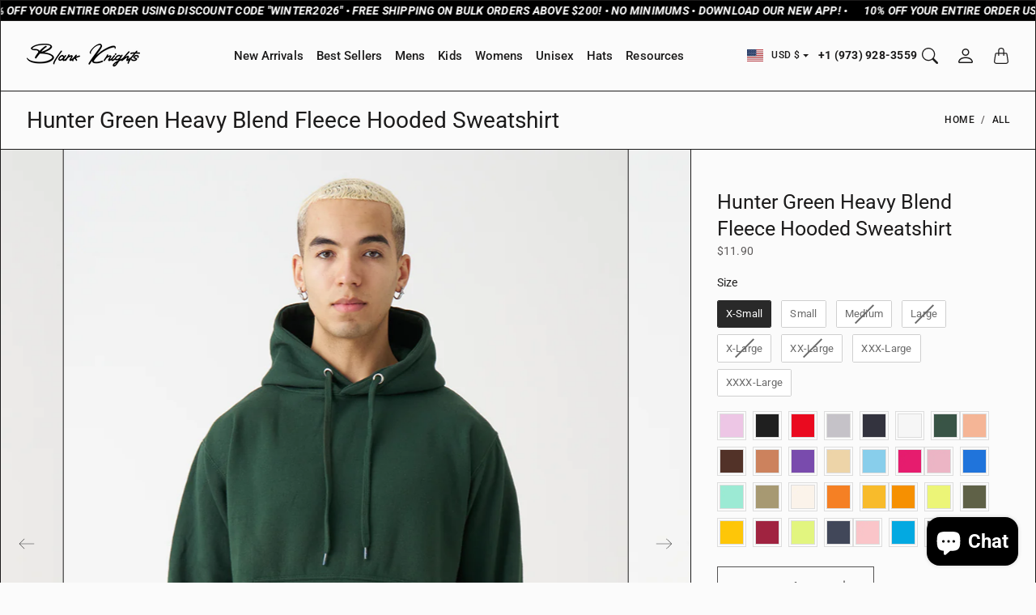

--- FILE ---
content_type: text/html; charset=utf-8
request_url: https://www.blankknights.com/products/bottle-green-mens-heavy-blend-fleece-hooded-sweatshirt
body_size: 62723
content:
<!doctype html>
<html class="no-js" lang="en">
  <head>
    <meta charset="utf-8"> 
    <meta http-equiv="X-UA-Compatible" content="IE=edge">
    <meta name="viewport" content="width=device-width,initial-scale=1">
    <meta name="theme-color" content="">

    <title>
      Hunter Green Heavy Blend Fleece Hooded Sweatshirt
      
      
       &ndash; Blank Knights
    </title><meta name="description" content="You have always thought of sweats as comfortable and cozy, but this Blank Knights Heavy Blend Hooded Sweatshirt manages to be both warm and cool. The super soft feel and pill reducing performance of the cotton/poly fleece and the 9.0 oz. per sq. yd."><link rel="canonical" href="https://www.blankknights.com/products/bottle-green-mens-heavy-blend-fleece-hooded-sweatshirt"><link rel="shortcut icon" href="//www.blankknights.com/cdn/shop/files/Blank-Knights-Favicon.png?v=1708107241&width=96" type="image/png"><link rel="preconnect" href="https://fonts.shopifycdn.com" crossorigin><link rel="preload" as="font" href="//www.blankknights.com/cdn/fonts/roboto/roboto_n4.2019d890f07b1852f56ce63ba45b2db45d852cba.woff2" type="font/woff2" crossorigin><link rel="preload" as="font" href="//www.blankknights.com/cdn/fonts/roboto/roboto_n5.250d51708d76acbac296b0e21ede8f81de4e37aa.woff2" type="font/woff2" crossorigin><link rel="preload" as="font" href="//www.blankknights.com/cdn/fonts/roboto/roboto_n4.2019d890f07b1852f56ce63ba45b2db45d852cba.woff2" type="font/woff2" crossorigin>

<meta property="og:site_name" content="Blank Knights">
<meta property="og:url" content="https://www.blankknights.com/products/bottle-green-mens-heavy-blend-fleece-hooded-sweatshirt">
<meta property="og:title" content="Hunter Green Heavy Blend Fleece Hooded Sweatshirt">
<meta property="og:type" content="product">
<meta property="og:description" content="You have always thought of sweats as comfortable and cozy, but this Blank Knights Heavy Blend Hooded Sweatshirt manages to be both warm and cool. The super soft feel and pill reducing performance of the cotton/poly fleece and the 9.0 oz. per sq. yd."><meta property="og:image" content="http://www.blankknights.com/cdn/shop/files/Hunter-Green-1.jpg?v=1762442345">
  <meta property="og:image:secure_url" content="https://www.blankknights.com/cdn/shop/files/Hunter-Green-1.jpg?v=1762442345">
  <meta property="og:image:width" content="877">
  <meta property="og:image:height" content="1226"><meta property="og:price:amount" content="11.90">
  <meta property="og:price:currency" content="USD"><meta name="twitter:site" content="@BlankKnights"><meta name="twitter:card" content="summary_large_image">
<meta name="twitter:title" content="Hunter Green Heavy Blend Fleece Hooded Sweatshirt">
<meta name="twitter:description" content="You have always thought of sweats as comfortable and cozy, but this Blank Knights Heavy Blend Hooded Sweatshirt manages to be both warm and cool. The super soft feel and pill reducing performance of the cotton/poly fleece and the 9.0 oz. per sq. yd.">
    <style>
 
  @font-face {
  font-family: Roboto;
  font-weight: 500;
  font-style: normal;
  font-display: swap;
  src: url("//www.blankknights.com/cdn/fonts/roboto/roboto_n5.250d51708d76acbac296b0e21ede8f81de4e37aa.woff2") format("woff2"),
       url("//www.blankknights.com/cdn/fonts/roboto/roboto_n5.535e8c56f4cbbdea416167af50ab0ff1360a3949.woff") format("woff");
}

  @font-face {
  font-family: Roboto;
  font-weight: 400;
  font-style: normal;
  font-display: swap;
  src: url("//www.blankknights.com/cdn/fonts/roboto/roboto_n4.2019d890f07b1852f56ce63ba45b2db45d852cba.woff2") format("woff2"),
       url("//www.blankknights.com/cdn/fonts/roboto/roboto_n4.238690e0007583582327135619c5f7971652fa9d.woff") format("woff");
}

  @font-face {
  font-family: Roboto;
  font-weight: 400;
  font-style: normal;
  font-display: swap;
  src: url("//www.blankknights.com/cdn/fonts/roboto/roboto_n4.2019d890f07b1852f56ce63ba45b2db45d852cba.woff2") format("woff2"),
       url("//www.blankknights.com/cdn/fonts/roboto/roboto_n4.238690e0007583582327135619c5f7971652fa9d.woff") format("woff");
}


  @font-face {
  font-family: Roboto;
  font-weight: 700;
  font-style: normal;
  font-display: swap;
  src: url("//www.blankknights.com/cdn/fonts/roboto/roboto_n7.f38007a10afbbde8976c4056bfe890710d51dec2.woff2") format("woff2"),
       url("//www.blankknights.com/cdn/fonts/roboto/roboto_n7.94bfdd3e80c7be00e128703d245c207769d763f9.woff") format("woff");
}

  @font-face {
  font-family: Roboto;
  font-weight: 400;
  font-style: italic;
  font-display: swap;
  src: url("//www.blankknights.com/cdn/fonts/roboto/roboto_i4.57ce898ccda22ee84f49e6b57ae302250655e2d4.woff2") format("woff2"),
       url("//www.blankknights.com/cdn/fonts/roboto/roboto_i4.b21f3bd061cbcb83b824ae8c7671a82587b264bf.woff") format("woff");
}

  @font-face {
  font-family: Roboto;
  font-weight: 700;
  font-style: italic;
  font-display: swap;
  src: url("//www.blankknights.com/cdn/fonts/roboto/roboto_i7.7ccaf9410746f2c53340607c42c43f90a9005937.woff2") format("woff2"),
       url("//www.blankknights.com/cdn/fonts/roboto/roboto_i7.49ec21cdd7148292bffea74c62c0df6e93551516.woff") format("woff");
}


  :root {
    --tg-grid-gutter-x: 16px;
    --tg-grid-gutter-y: 20px;

    --tg-ref-typescale-text-font : Roboto, sans-serif;
    --tg-ref-text-font-weight : 400;
    --tg-ref-text-font-style  : normal;
    --tg-ref-text-font-scale  : 1.0;

    --tg-ref-typescale-heading-font : Roboto, sans-serif;
    --tg-ref-heading-font-weight : 500;
    --tg-ref-heading-font-style  : normal;
    --tg-ref-heading-font-scale  : 1.0;

    --tg-ref-typescale-display-font : Roboto, sans-serif;
    --tg-ref-display-font-weight : 400;
    --tg-ref-display-font-style  : normal;
    --tg-ref-display-font-scale  : 1.0;


    --tg-product-badge-corner-radius: 0px;
    --tg-sys-button-border-radius:  0px;

    

    

    --tg-sys-color-theme-light:  #BA1B1B;

    --tg-sys-color-background-light:  #fbfbfb;
    --tg-sys-color-on-background-light:  #1c1b1b;
    
    --tg-sys-color-surface-light: #fbfbfb;
    --tg-sys-color-on-surface-light: #1c1b1b;
    
    --tg-sys-color-on-surface-variant-light: #5d5a5a;

    --tg-sys-color-outline-light: #1C1B1B;

    --tg-sys-color-surface1-light: #fbfbfb;
    --tg-sys-color-surface2-light: #fbfbfb;
    --tg-sys-color-surface3-light: #fbfbfb;
    --tg-sys-color-surface4-light: #fbfbfb;
    --tg-sys-color-surface5-light: #fbfbfb;

    
    --tg-sys-color-theme-rgb-light: 186, 27, 27;
    --tg-sys-color-outline-rgb-light: 28, 27, 27;
    --tg-sys-color-background-rgb-light: 251, 251, 251;
    --tg-sys-color-on-background-rgb-light: 28, 27, 27;
    --tg-sys-color-on-surface-rgb-light: 28, 27, 27;

    
    --tg-component-icon-plus: url("data:image/svg+xml,%3csvg xmlns='http://www.w3.org/2000/svg' viewBox='0 0 16 16' fill='%231c1b1b'%3e%3cpath fill-rule='evenodd' d='M8 2a.5.5 0 0 1 .5.5v5h5a.5.5 0 0 1 0 1h-5v5a.5.5 0 0 1-1 0v-5h-5a.5.5 0 0 1 0-1h5v-5A.5.5 0 0 1 8 2Z'/%3e%3c/svg%3e");
    --tg-component-icon-minus: url("data:image/svg+xml,%3csvg xmlns='http://www.w3.org/2000/svg' viewBox='0 0 16 16' fill='%231c1b1b'%3e%3cpath fill-rule='evenodd' d='M2 8a.5.5 0 0 1 .5-.5h11a.5.5 0 0 1 0 1h-11A.5.5 0 0 1 2 8Z'/%3e%3c/svg%3e");
    --tg-component-icon-arrow-right: url("data:image/svg+xml,%3csvg xmlns='http://www.w3.org/2000/svg' viewBox='0 0 16 16' fill='%231c1b1b'%3e%3cpath fill-rule='evenodd' d='M1.646 4.646a.5.5 0 0 1 .708 0L8 10.293l5.646-5.647a.5.5 0 0 1 .708.708l-6 6a.5.5 0 0 1-.708 0l-6-6a.5.5 0 0 1 0-.708z'/%3e%3c/svg%3e");
    --tg-component-icon-close: url("data:image/svg+xml,%3csvg xmlns='http://www.w3.org/2000/svg' viewBox='0 0 16 16' fill='%231c1b1b'%3e%3cpath d='M.293.293a1 1 0 011.414 0L8 6.586 14.293.293a1 1 0 111.414 1.414L9.414 8l6.293 6.293a1 1 0 01-1.414 1.414L8 9.414l-6.293 6.293a1 1 0 01-1.414-1.414L6.586 8 .293 1.707a1 1 0 010-1.414z'/%3e%3c/svg%3e");
    --tg-component-icon-arrow-down: url("data:image/svg+xml,%3csvg xmlns='http://www.w3.org/2000/svg' viewBox='0 0 16 16'%3e%3cpath fill='none' stroke='%231c1b1b' stroke-linecap='round' stroke-linejoin='round' stroke-width='2' d='M2 5l6 6 6-6'/%3e%3c/svg%3e");

  }

  
</style>

<script>
  // IE11 does not have support for CSS variables, so we have to polyfill them
  if (!(((window || {}).CSS || {}).supports && window.CSS.supports('(--a: 0)'))) {
    const script = document.createElement('script');
    script.type = 'text/javascript';
    script.src = 'https://cdn.jsdelivr.net/npm/css-vars-ponyfill@2';
    script.onload = function() {
      cssVars({});
    };

    document.getElementsByTagName('head')[0].appendChild(script);
  }
</script>

    <script src="//www.blankknights.com/cdn/shop/t/49/assets/global.js?v=67442795441302424181706369889" defer></script>
    <script src="//www.blankknights.com/cdn/shop/t/49/assets/flickity.pkgd.js?v=128701018618731700791706369889" defer="defer"></script>
    
    <script>window.performance && window.performance.mark && window.performance.mark('shopify.content_for_header.start');</script><meta name="google-site-verification" content="gchQ7L_oJSsNWRUt_x4ScqfBzrWUePWkzum3V21PQ5Y">
<meta name="google-site-verification" content="VoG0twJ3y-aG2Z54j69Cvb0E69X0goF6-LrSmTyW9JI">
<meta id="shopify-digital-wallet" name="shopify-digital-wallet" content="/27787657352/digital_wallets/dialog">
<meta name="shopify-checkout-api-token" content="df7c52bfd36927ec58bcd08d9e145d7f">
<meta id="in-context-paypal-metadata" data-shop-id="27787657352" data-venmo-supported="false" data-environment="production" data-locale="en_US" data-paypal-v4="true" data-currency="USD">
<link rel="alternate" type="application/json+oembed" href="https://www.blankknights.com/products/bottle-green-mens-heavy-blend-fleece-hooded-sweatshirt.oembed">
<script async="async" src="/checkouts/internal/preloads.js?locale=en-US"></script>
<link rel="preconnect" href="https://shop.app" crossorigin="anonymous">
<script async="async" src="https://shop.app/checkouts/internal/preloads.js?locale=en-US&shop_id=27787657352" crossorigin="anonymous"></script>
<script id="apple-pay-shop-capabilities" type="application/json">{"shopId":27787657352,"countryCode":"US","currencyCode":"USD","merchantCapabilities":["supports3DS"],"merchantId":"gid:\/\/shopify\/Shop\/27787657352","merchantName":"Blank Knights","requiredBillingContactFields":["postalAddress","email"],"requiredShippingContactFields":["postalAddress","email"],"shippingType":"shipping","supportedNetworks":["visa","masterCard","amex","discover","elo","jcb"],"total":{"type":"pending","label":"Blank Knights","amount":"1.00"},"shopifyPaymentsEnabled":true,"supportsSubscriptions":true}</script>
<script id="shopify-features" type="application/json">{"accessToken":"df7c52bfd36927ec58bcd08d9e145d7f","betas":["rich-media-storefront-analytics"],"domain":"www.blankknights.com","predictiveSearch":true,"shopId":27787657352,"locale":"en"}</script>
<script>var Shopify = Shopify || {};
Shopify.shop = "knight-apparel-usa-inc.myshopify.com";
Shopify.locale = "en";
Shopify.currency = {"active":"USD","rate":"1.0"};
Shopify.country = "US";
Shopify.theme = {"name":"Updated copy of Mandolin","id":133628395690,"schema_name":"Mandolin","schema_version":"2.14.0","theme_store_id":1696,"role":"main"};
Shopify.theme.handle = "null";
Shopify.theme.style = {"id":null,"handle":null};
Shopify.cdnHost = "www.blankknights.com/cdn";
Shopify.routes = Shopify.routes || {};
Shopify.routes.root = "/";</script>
<script type="module">!function(o){(o.Shopify=o.Shopify||{}).modules=!0}(window);</script>
<script>!function(o){function n(){var o=[];function n(){o.push(Array.prototype.slice.apply(arguments))}return n.q=o,n}var t=o.Shopify=o.Shopify||{};t.loadFeatures=n(),t.autoloadFeatures=n()}(window);</script>
<script>
  window.ShopifyPay = window.ShopifyPay || {};
  window.ShopifyPay.apiHost = "shop.app\/pay";
  window.ShopifyPay.redirectState = null;
</script>
<script id="shop-js-analytics" type="application/json">{"pageType":"product"}</script>
<script defer="defer" async type="module" src="//www.blankknights.com/cdn/shopifycloud/shop-js/modules/v2/client.init-shop-cart-sync_BT-GjEfc.en.esm.js"></script>
<script defer="defer" async type="module" src="//www.blankknights.com/cdn/shopifycloud/shop-js/modules/v2/chunk.common_D58fp_Oc.esm.js"></script>
<script defer="defer" async type="module" src="//www.blankknights.com/cdn/shopifycloud/shop-js/modules/v2/chunk.modal_xMitdFEc.esm.js"></script>
<script type="module">
  await import("//www.blankknights.com/cdn/shopifycloud/shop-js/modules/v2/client.init-shop-cart-sync_BT-GjEfc.en.esm.js");
await import("//www.blankknights.com/cdn/shopifycloud/shop-js/modules/v2/chunk.common_D58fp_Oc.esm.js");
await import("//www.blankknights.com/cdn/shopifycloud/shop-js/modules/v2/chunk.modal_xMitdFEc.esm.js");

  window.Shopify.SignInWithShop?.initShopCartSync?.({"fedCMEnabled":true,"windoidEnabled":true});

</script>
<script defer="defer" async type="module" src="//www.blankknights.com/cdn/shopifycloud/shop-js/modules/v2/client.payment-terms_Ci9AEqFq.en.esm.js"></script>
<script defer="defer" async type="module" src="//www.blankknights.com/cdn/shopifycloud/shop-js/modules/v2/chunk.common_D58fp_Oc.esm.js"></script>
<script defer="defer" async type="module" src="//www.blankknights.com/cdn/shopifycloud/shop-js/modules/v2/chunk.modal_xMitdFEc.esm.js"></script>
<script type="module">
  await import("//www.blankknights.com/cdn/shopifycloud/shop-js/modules/v2/client.payment-terms_Ci9AEqFq.en.esm.js");
await import("//www.blankknights.com/cdn/shopifycloud/shop-js/modules/v2/chunk.common_D58fp_Oc.esm.js");
await import("//www.blankknights.com/cdn/shopifycloud/shop-js/modules/v2/chunk.modal_xMitdFEc.esm.js");

  
</script>
<script>
  window.Shopify = window.Shopify || {};
  if (!window.Shopify.featureAssets) window.Shopify.featureAssets = {};
  window.Shopify.featureAssets['shop-js'] = {"shop-cart-sync":["modules/v2/client.shop-cart-sync_DZOKe7Ll.en.esm.js","modules/v2/chunk.common_D58fp_Oc.esm.js","modules/v2/chunk.modal_xMitdFEc.esm.js"],"init-fed-cm":["modules/v2/client.init-fed-cm_B6oLuCjv.en.esm.js","modules/v2/chunk.common_D58fp_Oc.esm.js","modules/v2/chunk.modal_xMitdFEc.esm.js"],"shop-cash-offers":["modules/v2/client.shop-cash-offers_D2sdYoxE.en.esm.js","modules/v2/chunk.common_D58fp_Oc.esm.js","modules/v2/chunk.modal_xMitdFEc.esm.js"],"shop-login-button":["modules/v2/client.shop-login-button_QeVjl5Y3.en.esm.js","modules/v2/chunk.common_D58fp_Oc.esm.js","modules/v2/chunk.modal_xMitdFEc.esm.js"],"pay-button":["modules/v2/client.pay-button_DXTOsIq6.en.esm.js","modules/v2/chunk.common_D58fp_Oc.esm.js","modules/v2/chunk.modal_xMitdFEc.esm.js"],"shop-button":["modules/v2/client.shop-button_DQZHx9pm.en.esm.js","modules/v2/chunk.common_D58fp_Oc.esm.js","modules/v2/chunk.modal_xMitdFEc.esm.js"],"avatar":["modules/v2/client.avatar_BTnouDA3.en.esm.js"],"init-windoid":["modules/v2/client.init-windoid_CR1B-cfM.en.esm.js","modules/v2/chunk.common_D58fp_Oc.esm.js","modules/v2/chunk.modal_xMitdFEc.esm.js"],"init-shop-for-new-customer-accounts":["modules/v2/client.init-shop-for-new-customer-accounts_C_vY_xzh.en.esm.js","modules/v2/client.shop-login-button_QeVjl5Y3.en.esm.js","modules/v2/chunk.common_D58fp_Oc.esm.js","modules/v2/chunk.modal_xMitdFEc.esm.js"],"init-shop-email-lookup-coordinator":["modules/v2/client.init-shop-email-lookup-coordinator_BI7n9ZSv.en.esm.js","modules/v2/chunk.common_D58fp_Oc.esm.js","modules/v2/chunk.modal_xMitdFEc.esm.js"],"init-shop-cart-sync":["modules/v2/client.init-shop-cart-sync_BT-GjEfc.en.esm.js","modules/v2/chunk.common_D58fp_Oc.esm.js","modules/v2/chunk.modal_xMitdFEc.esm.js"],"shop-toast-manager":["modules/v2/client.shop-toast-manager_DiYdP3xc.en.esm.js","modules/v2/chunk.common_D58fp_Oc.esm.js","modules/v2/chunk.modal_xMitdFEc.esm.js"],"init-customer-accounts":["modules/v2/client.init-customer-accounts_D9ZNqS-Q.en.esm.js","modules/v2/client.shop-login-button_QeVjl5Y3.en.esm.js","modules/v2/chunk.common_D58fp_Oc.esm.js","modules/v2/chunk.modal_xMitdFEc.esm.js"],"init-customer-accounts-sign-up":["modules/v2/client.init-customer-accounts-sign-up_iGw4briv.en.esm.js","modules/v2/client.shop-login-button_QeVjl5Y3.en.esm.js","modules/v2/chunk.common_D58fp_Oc.esm.js","modules/v2/chunk.modal_xMitdFEc.esm.js"],"shop-follow-button":["modules/v2/client.shop-follow-button_CqMgW2wH.en.esm.js","modules/v2/chunk.common_D58fp_Oc.esm.js","modules/v2/chunk.modal_xMitdFEc.esm.js"],"checkout-modal":["modules/v2/client.checkout-modal_xHeaAweL.en.esm.js","modules/v2/chunk.common_D58fp_Oc.esm.js","modules/v2/chunk.modal_xMitdFEc.esm.js"],"shop-login":["modules/v2/client.shop-login_D91U-Q7h.en.esm.js","modules/v2/chunk.common_D58fp_Oc.esm.js","modules/v2/chunk.modal_xMitdFEc.esm.js"],"lead-capture":["modules/v2/client.lead-capture_BJmE1dJe.en.esm.js","modules/v2/chunk.common_D58fp_Oc.esm.js","modules/v2/chunk.modal_xMitdFEc.esm.js"],"payment-terms":["modules/v2/client.payment-terms_Ci9AEqFq.en.esm.js","modules/v2/chunk.common_D58fp_Oc.esm.js","modules/v2/chunk.modal_xMitdFEc.esm.js"]};
</script>
<script>(function() {
  var isLoaded = false;
  function asyncLoad() {
    if (isLoaded) return;
    isLoaded = true;
    var urls = ["https:\/\/cdn.nfcube.com\/instafeed-1bbcdf6c673c947a3be0a27d9eb93b48.js?shop=knight-apparel-usa-inc.myshopify.com","https:\/\/d3myyafggcycom.cloudfront.net\/LIVE\/a7984357-94e9-11ec-958f-06953018c0af\/rt-assets\/appjs\/a7984357-94e9-11ec-958f-06953018c0af.pa-floater-preview.js?shop=knight-apparel-usa-inc.myshopify.com","https:\/\/d3myyafggcycom.cloudfront.net\/LIVE\/a7984357-94e9-11ec-958f-06953018c0af\/rt-assets\/appjs\/a7984357-94e9-11ec-958f-06953018c0af.pa-floater.js?shop=knight-apparel-usa-inc.myshopify.com"];
    for (var i = 0; i < urls.length; i++) {
      var s = document.createElement('script');
      s.type = 'text/javascript';
      s.async = true;
      s.src = urls[i];
      var x = document.getElementsByTagName('script')[0];
      x.parentNode.insertBefore(s, x);
    }
  };
  if(window.attachEvent) {
    window.attachEvent('onload', asyncLoad);
  } else {
    window.addEventListener('load', asyncLoad, false);
  }
})();</script>
<script id="__st">var __st={"a":27787657352,"offset":-18000,"reqid":"39590a53-e357-4d78-b0df-b83a0766291b-1769416297","pageurl":"www.blankknights.com\/products\/bottle-green-mens-heavy-blend-fleece-hooded-sweatshirt","u":"22e61dd4f6a9","p":"product","rtyp":"product","rid":4406962847880};</script>
<script>window.ShopifyPaypalV4VisibilityTracking = true;</script>
<script id="captcha-bootstrap">!function(){'use strict';const t='contact',e='account',n='new_comment',o=[[t,t],['blogs',n],['comments',n],[t,'customer']],c=[[e,'customer_login'],[e,'guest_login'],[e,'recover_customer_password'],[e,'create_customer']],r=t=>t.map((([t,e])=>`form[action*='/${t}']:not([data-nocaptcha='true']) input[name='form_type'][value='${e}']`)).join(','),a=t=>()=>t?[...document.querySelectorAll(t)].map((t=>t.form)):[];function s(){const t=[...o],e=r(t);return a(e)}const i='password',u='form_key',d=['recaptcha-v3-token','g-recaptcha-response','h-captcha-response',i],f=()=>{try{return window.sessionStorage}catch{return}},m='__shopify_v',_=t=>t.elements[u];function p(t,e,n=!1){try{const o=window.sessionStorage,c=JSON.parse(o.getItem(e)),{data:r}=function(t){const{data:e,action:n}=t;return t[m]||n?{data:e,action:n}:{data:t,action:n}}(c);for(const[e,n]of Object.entries(r))t.elements[e]&&(t.elements[e].value=n);n&&o.removeItem(e)}catch(o){console.error('form repopulation failed',{error:o})}}const l='form_type',E='cptcha';function T(t){t.dataset[E]=!0}const w=window,h=w.document,L='Shopify',v='ce_forms',y='captcha';let A=!1;((t,e)=>{const n=(g='f06e6c50-85a8-45c8-87d0-21a2b65856fe',I='https://cdn.shopify.com/shopifycloud/storefront-forms-hcaptcha/ce_storefront_forms_captcha_hcaptcha.v1.5.2.iife.js',D={infoText:'Protected by hCaptcha',privacyText:'Privacy',termsText:'Terms'},(t,e,n)=>{const o=w[L][v],c=o.bindForm;if(c)return c(t,g,e,D).then(n);var r;o.q.push([[t,g,e,D],n]),r=I,A||(h.body.append(Object.assign(h.createElement('script'),{id:'captcha-provider',async:!0,src:r})),A=!0)});var g,I,D;w[L]=w[L]||{},w[L][v]=w[L][v]||{},w[L][v].q=[],w[L][y]=w[L][y]||{},w[L][y].protect=function(t,e){n(t,void 0,e),T(t)},Object.freeze(w[L][y]),function(t,e,n,w,h,L){const[v,y,A,g]=function(t,e,n){const i=e?o:[],u=t?c:[],d=[...i,...u],f=r(d),m=r(i),_=r(d.filter((([t,e])=>n.includes(e))));return[a(f),a(m),a(_),s()]}(w,h,L),I=t=>{const e=t.target;return e instanceof HTMLFormElement?e:e&&e.form},D=t=>v().includes(t);t.addEventListener('submit',(t=>{const e=I(t);if(!e)return;const n=D(e)&&!e.dataset.hcaptchaBound&&!e.dataset.recaptchaBound,o=_(e),c=g().includes(e)&&(!o||!o.value);(n||c)&&t.preventDefault(),c&&!n&&(function(t){try{if(!f())return;!function(t){const e=f();if(!e)return;const n=_(t);if(!n)return;const o=n.value;o&&e.removeItem(o)}(t);const e=Array.from(Array(32),(()=>Math.random().toString(36)[2])).join('');!function(t,e){_(t)||t.append(Object.assign(document.createElement('input'),{type:'hidden',name:u})),t.elements[u].value=e}(t,e),function(t,e){const n=f();if(!n)return;const o=[...t.querySelectorAll(`input[type='${i}']`)].map((({name:t})=>t)),c=[...d,...o],r={};for(const[a,s]of new FormData(t).entries())c.includes(a)||(r[a]=s);n.setItem(e,JSON.stringify({[m]:1,action:t.action,data:r}))}(t,e)}catch(e){console.error('failed to persist form',e)}}(e),e.submit())}));const S=(t,e)=>{t&&!t.dataset[E]&&(n(t,e.some((e=>e===t))),T(t))};for(const o of['focusin','change'])t.addEventListener(o,(t=>{const e=I(t);D(e)&&S(e,y())}));const B=e.get('form_key'),M=e.get(l),P=B&&M;t.addEventListener('DOMContentLoaded',(()=>{const t=y();if(P)for(const e of t)e.elements[l].value===M&&p(e,B);[...new Set([...A(),...v().filter((t=>'true'===t.dataset.shopifyCaptcha))])].forEach((e=>S(e,t)))}))}(h,new URLSearchParams(w.location.search),n,t,e,['guest_login'])})(!0,!0)}();</script>
<script integrity="sha256-4kQ18oKyAcykRKYeNunJcIwy7WH5gtpwJnB7kiuLZ1E=" data-source-attribution="shopify.loadfeatures" defer="defer" src="//www.blankknights.com/cdn/shopifycloud/storefront/assets/storefront/load_feature-a0a9edcb.js" crossorigin="anonymous"></script>
<script crossorigin="anonymous" defer="defer" src="//www.blankknights.com/cdn/shopifycloud/storefront/assets/shopify_pay/storefront-65b4c6d7.js?v=20250812"></script>
<script data-source-attribution="shopify.dynamic_checkout.dynamic.init">var Shopify=Shopify||{};Shopify.PaymentButton=Shopify.PaymentButton||{isStorefrontPortableWallets:!0,init:function(){window.Shopify.PaymentButton.init=function(){};var t=document.createElement("script");t.src="https://www.blankknights.com/cdn/shopifycloud/portable-wallets/latest/portable-wallets.en.js",t.type="module",document.head.appendChild(t)}};
</script>
<script data-source-attribution="shopify.dynamic_checkout.buyer_consent">
  function portableWalletsHideBuyerConsent(e){var t=document.getElementById("shopify-buyer-consent"),n=document.getElementById("shopify-subscription-policy-button");t&&n&&(t.classList.add("hidden"),t.setAttribute("aria-hidden","true"),n.removeEventListener("click",e))}function portableWalletsShowBuyerConsent(e){var t=document.getElementById("shopify-buyer-consent"),n=document.getElementById("shopify-subscription-policy-button");t&&n&&(t.classList.remove("hidden"),t.removeAttribute("aria-hidden"),n.addEventListener("click",e))}window.Shopify?.PaymentButton&&(window.Shopify.PaymentButton.hideBuyerConsent=portableWalletsHideBuyerConsent,window.Shopify.PaymentButton.showBuyerConsent=portableWalletsShowBuyerConsent);
</script>
<script>
  function portableWalletsCleanup(e){e&&e.src&&console.error("Failed to load portable wallets script "+e.src);var t=document.querySelectorAll("shopify-accelerated-checkout .shopify-payment-button__skeleton, shopify-accelerated-checkout-cart .wallet-cart-button__skeleton"),e=document.getElementById("shopify-buyer-consent");for(let e=0;e<t.length;e++)t[e].remove();e&&e.remove()}function portableWalletsNotLoadedAsModule(e){e instanceof ErrorEvent&&"string"==typeof e.message&&e.message.includes("import.meta")&&"string"==typeof e.filename&&e.filename.includes("portable-wallets")&&(window.removeEventListener("error",portableWalletsNotLoadedAsModule),window.Shopify.PaymentButton.failedToLoad=e,"loading"===document.readyState?document.addEventListener("DOMContentLoaded",window.Shopify.PaymentButton.init):window.Shopify.PaymentButton.init())}window.addEventListener("error",portableWalletsNotLoadedAsModule);
</script>

<script type="module" src="https://www.blankknights.com/cdn/shopifycloud/portable-wallets/latest/portable-wallets.en.js" onError="portableWalletsCleanup(this)" crossorigin="anonymous"></script>
<script nomodule>
  document.addEventListener("DOMContentLoaded", portableWalletsCleanup);
</script>

<link id="shopify-accelerated-checkout-styles" rel="stylesheet" media="screen" href="https://www.blankknights.com/cdn/shopifycloud/portable-wallets/latest/accelerated-checkout-backwards-compat.css" crossorigin="anonymous">
<style id="shopify-accelerated-checkout-cart">
        #shopify-buyer-consent {
  margin-top: 1em;
  display: inline-block;
  width: 100%;
}

#shopify-buyer-consent.hidden {
  display: none;
}

#shopify-subscription-policy-button {
  background: none;
  border: none;
  padding: 0;
  text-decoration: underline;
  font-size: inherit;
  cursor: pointer;
}

#shopify-subscription-policy-button::before {
  box-shadow: none;
}

      </style>

<script>window.performance && window.performance.mark && window.performance.mark('shopify.content_for_header.end');</script>

    <link href="//www.blankknights.com/cdn/shop/t/49/assets/component-accordion.css?v=145905783613095455941706369888" rel="stylesheet" type="text/css" media="all" />
    <link href="//www.blankknights.com/cdn/shop/t/49/assets/component-carousel.css?v=173892135999944340861706369889" rel="stylesheet" type="text/css" media="all" />
    <link href="//www.blankknights.com/cdn/shop/t/49/assets/component-drawer.css?v=149177324252384365201706369888" rel="stylesheet" type="text/css" media="all" />
    <link href="//www.blankknights.com/cdn/shop/t/49/assets/component-dropdown.css?v=179080764674091117941706369888" rel="stylesheet" type="text/css" media="all" />
    <link href="//www.blankknights.com/cdn/shop/t/49/assets/component-tab.css?v=177668034643500565601706369891" rel="stylesheet" type="text/css" media="all" />

    <link href="//www.blankknights.com/cdn/shop/t/49/assets/component-product-swatches.css?v=83822968365910510211706369891" rel="stylesheet" type="text/css" media="all" />
    <link href="//www.blankknights.com/cdn/shop/t/49/assets/component-product-card.css?v=58863851421783144061706369891" rel="stylesheet" type="text/css" media="all" />
    <link href="//www.blankknights.com/cdn/shop/t/49/assets/component-product-price.css?v=121621439594859463221706369888" rel="stylesheet" type="text/css" media="all" />
    <link href="//www.blankknights.com/cdn/shop/t/49/assets/component-product-rating.css?v=6616665881371513531706369891" rel="stylesheet" type="text/css" media="all" />

    <link rel="stylesheet" href="//www.blankknights.com/cdn/shop/t/49/assets/component-modal.css?v=119537223902742482791706369889" media="print" onload="this.media='all'">

    <link href="//www.blankknights.com/cdn/shop/t/49/assets/theme.css?v=111480449597698610341706369888" rel="stylesheet" type="text/css" media="all" />

    <link rel="stylesheet" href="//www.blankknights.com/cdn/shop/t/49/assets/component-predictive-search-drawer.css?v=67040111578305319141706369888" media="print" onload="this.media='all'"><link href="//www.blankknights.com/cdn/shop/t/49/assets/template-product.css?v=50762646302646350241706369888" rel="stylesheet" type="text/css" media="all" />
<link rel="stylesheet" href="//www.blankknights.com/cdn/shop/t/49/assets/custom.css?v=111603181540343972631706369889" media="print" onload="this.media='all'">
    <noscript><link href="//www.blankknights.com/cdn/shop/t/49/assets/custom.css?v=111603181540343972631706369889" rel="stylesheet" type="text/css" media="all" /></noscript><script>
      window.theme = {
        pageType: "product",
        moneyFormat: "${{amount}}",
        moneyWithCurrencyFormat: "${{amount}} USD",
        productImageSize: "2x3",
        cartType: "drawer"
      };

      window.routes = {
        rootUrl: "\/",
        rootUrlWithoutSlash: '',
        cartUrl: "\/cart",
        cartAddUrl: "\/cart\/add",
        cartChangeUrl: "\/cart\/change",
        searchUrl: "\/search",
        productRecommendationsUrl: "\/recommendations\/products",
        predictiveSearchUrl: "\/search\/suggest"
      };

      window.languages = {
        cartAddNote: "Add Order Note",
        cartEditNote: "Edit Order Note",
        productImageLoadingError: "This image could not be loaded. Please try to reload the page.",
        productFormAddToCart: "Add to cart",
        productFormUnavailable: "Unavailable",
        productFormSoldOut: "Sold Out",
        shippingEstimatorOneResult: "1 option available:",
        shippingEstimatorMoreResults: "{{count}} options available:",
        shippingEstimatorNoResults: "No shipping could be found"
      };
    </script>

    <script src="https://polyfill-fastly.net/v3/polyfill.min.js?unknown=polyfill&features=fetch,Element.prototype.closest,Element.prototype.remove,Element.prototype.classList,Array.prototype.includes,Array.prototype.fill,Object.assign,CustomEvent,IntersectionObserver,IntersectionObserverEntry,URL" defer></script>

    <script>
      (function () {
        window.onpageshow = function() {
          document.documentElement.dispatchEvent(new CustomEvent('cart:refresh', {
            bubbles: true
          }));
        };
      })();

      document.documentElement.className = document.documentElement.className.replace('no-js', 'js');
      document.documentElement.style.setProperty('--tg-window-height', window.innerHeight + 'px');
    </script>

    
  <script type="application/ld+json">
  {
    "@context": "http://schema.org",
    "@type": "Product",
    "name": "Hunter Green Heavy Blend Fleece Hooded Sweatshirt",
    "description": "You have always thought of sweats as comfortable and cozy, but this Blank Knights Heavy Blend Hooded Sweatshirt manages to be both warm and cool. The super soft feel and pill reducing performance of the cotton\/poly fleece and the 9.0 oz. per sq. yd. plush fabric is definitely something you’ll want to warm up to.\n\n80% Cotton 20% Poly Cotton\nPull On closure and Machine Wash\nA cotton\/poly blend makes for plush fleece that’s as cozy as it is durable\nA tear-away tag ensures comfort too with nothing to scratch your skin\nIt’s preshrunk and true to fit with good quality that lasts, wash after wash\n",
    "category": "",
    "url": "https://www.blankknights.com/products/bottle-green-mens-heavy-blend-fleece-hooded-sweatshirt",
      "productId": 4406962847880,

    "brand": {
      "@type": "Brand",
      "name": "Blank Knights"
    },
    
    "image": [
        "https:\/\/www.blankknights.com\/cdn\/shop\/files\/Hunter-Green-1.jpg?v=1762442345\u0026width=877"
      ],

    "sku": "P5183S",
"offers": [{
          "@type": "Offer",
          "name": "X-Small",
          "availability": "http://schema.org/InStock",
          "price": 11.9,
          "priceCurrency": "USD",
          "priceValidUntil": "2026-02-05","sku": "P5183S","url": "https:\/\/www.blankknights.com\/products\/bottle-green-mens-heavy-blend-fleece-hooded-sweatshirt?variant=42861698351274"
        },
{
          "@type": "Offer",
          "name": "Small",
          "availability": "http://schema.org/InStock",
          "price": 11.9,
          "priceCurrency": "USD",
          "priceValidUntil": "2026-02-05","sku": "P5184S","url": "https:\/\/www.blankknights.com\/products\/bottle-green-mens-heavy-blend-fleece-hooded-sweatshirt?variant=31473403330696"
        },
{
          "@type": "Offer",
          "name": "Medium",
          "availability": "http://schema.org/OutOfStock",
          "price": 11.9,
          "priceCurrency": "USD",
          "priceValidUntil": "2026-02-05","sku": "P5185S","url": "https:\/\/www.blankknights.com\/products\/bottle-green-mens-heavy-blend-fleece-hooded-sweatshirt?variant=31473403363464"
        },
{
          "@type": "Offer",
          "name": "Large",
          "availability": "http://schema.org/OutOfStock",
          "price": 11.9,
          "priceCurrency": "USD",
          "priceValidUntil": "2026-02-05","sku": "P5186S","url": "https:\/\/www.blankknights.com\/products\/bottle-green-mens-heavy-blend-fleece-hooded-sweatshirt?variant=31473403396232"
        },
{
          "@type": "Offer",
          "name": "X-Large",
          "availability": "http://schema.org/OutOfStock",
          "price": 11.9,
          "priceCurrency": "USD",
          "priceValidUntil": "2026-02-05","sku": "P5187S","url": "https:\/\/www.blankknights.com\/products\/bottle-green-mens-heavy-blend-fleece-hooded-sweatshirt?variant=31473403429000"
        },
{
          "@type": "Offer",
          "name": "XX-Large",
          "availability": "http://schema.org/OutOfStock",
          "price": 12.9,
          "priceCurrency": "USD",
          "priceValidUntil": "2026-02-05","sku": "P5188S","url": "https:\/\/www.blankknights.com\/products\/bottle-green-mens-heavy-blend-fleece-hooded-sweatshirt?variant=31473403461768"
        },
{
          "@type": "Offer",
          "name": "XXX-Large",
          "availability": "http://schema.org/InStock",
          "price": 13.9,
          "priceCurrency": "USD",
          "priceValidUntil": "2026-02-05","sku": "P5189S","url": "https:\/\/www.blankknights.com\/products\/bottle-green-mens-heavy-blend-fleece-hooded-sweatshirt?variant=42861698285738"
        },
{
          "@type": "Offer",
          "name": "XXXX-Large",
          "availability": "http://schema.org/InStock",
          "price": 14.9,
          "priceCurrency": "USD",
          "priceValidUntil": "2026-02-05","sku": "P5190S","url": "https:\/\/www.blankknights.com\/products\/bottle-green-mens-heavy-blend-fleece-hooded-sweatshirt?variant=42861698318506"
        }
],"aggregateRating": {
              "@type": "AggregateRating",
              "ratingValue": "5.0",
              "ratingCount": "100"
          },"review": {
          "@type": "Review",
          "reviewRating": {
              "@type": "Rating",
              "ratingValue": "5.0",
              "bestRating": "5.0"
          },
          "author": {
              "@type": "Person",
              "name": "Persons"
          }
      }
  }
  </script>



  <script type="application/ld+json">
  {
    "@context": "http://schema.org",
  "@type": "BreadcrumbList",
  "itemListElement": [{
      "@type": "ListItem",
      "position": 1,
      "name": "Home",
      "item": "https://www.blankknights.com"
    },{
          "@type": "ListItem",
          "position": 2,
          "name": "Hunter Green Heavy Blend Fleece Hooded Sweatshirt",
          "item": "https://www.blankknights.com/products/bottle-green-mens-heavy-blend-fleece-hooded-sweatshirt"
        }]
  }
  </script>


    <script src="//www.blankknights.com/cdn/shop/t/49/assets/libs.min.js?v=151742888395629971801706369888" defer="defer"></script>
    <script src="//www.blankknights.com/cdn/shop/t/49/assets/helpers.min.js?v=164878817890616930811706369891" defer="defer"></script>
    <script src="//www.blankknights.com/cdn/shop/t/49/assets/components.min.js?v=117379246895853793161706369888" defer="defer"></script>
  <!--DOOFINDER-SHOPIFY--> 


<!-- Google tag (gtag.js) -->
<script async src="https://www.googletagmanager.com/gtag/js?id=G-Z06NRWJ66B"></script>
<script>
  window.dataLayer = window.dataLayer || [];
  function gtag(){dataLayer.push(arguments);}
  gtag('js', new Date());

  gtag('config', 'G-Z06NRWJ66B');
</script>

<!-- Google tag (gtag.js) -->
<script async src="https://www.googletagmanager.com/gtag/js?id=AW-17293795985"></script>
<script>
  window.dataLayer = window.dataLayer || [];
  function gtag(){dataLayer.push(arguments);}
  gtag('js', new Date());

  gtag('config', 'AW-17293795985');
</script>

  
  <!--/DOOFINDER-SHOPIFY--><!-- BEGIN app block: shopify://apps/avantify-multi-pixel/blocks/app-embed-block/2b111a2d-0db7-4857-8850-d26ac32eeb08 --><!-- BEGIN app snippet: av-pixel --><div class="av-pixel"></div>

  <meta
    property="av:tags"
    content=""
  >
  <meta property="av:product" content="4406962847880">
  <meta property="av:product_type" content="">
  <meta
    property="av:collections"
    content="209100275880,290630238378,309157789866,209100243112,309157822634,158779080840,184529584264,"
  >




<script>
function avGetMetaAttribute(property) {
    const metaElement = document.querySelector(
      `meta[property='av:${property}']`,
    );
    const content = metaElement ? metaElement.getAttribute('content') : null;
   if(property == "product" || property == "collections"){
    let type = property == "product" ? "Product" : "Collection"
    return content && content !== '' ? removeTrailingComma(content.trim()).split(',').map(id => `gid://shopify/${type}/${id.trim()}`) : [];
     
   }else{
    return content && content !== '' ? removeTrailingComma(content.trim()).split(',') : [];
     
   }
  }

  function removeTrailingComma(str) {
    if (str.charAt(str.length - 1) === ',') {
        return str.slice(0, -1);
    }
    return str;
}

  var metaCollection = avGetMetaAttribute('collections');
  var metaProduct = avGetMetaAttribute('product');
  var metaTag = avGetMetaAttribute('tags');
  var metaType = avGetMetaAttribute('product_type');
</script>



    
    
      <script>
        var avPixelData = JSON.parse(`{"shop":"knight-apparel-usa-inc.myshopify.com","is_live":true,"is_charge":false,"plan_id":0,"total_pixel":1,"total_capi":0,"maximum_capi":1,"setting":{"general":{"enable":true},"twitter":{"list":[{"eventType":"Page View","eventName":"Page View","eventId":"ol5dj","status":true,"selected_pages":{"notfound":false,"status":false,"home":false,"collection":{"status":false,"data":[]},"product":{"status":false,"data":[]},"cart":false,"search":false,"blog":false},"_id":"660f905bb3a862bc1f8ff45c"}]}},"feedback":"","__v":0}`.replaceAll('\n','avdownline'))
      </script>
    








<!-- END app snippet --><script
  type="text/javascript"
  src="https://cdn.shopify.com/extensions/019a772f-87cc-7c5c-9ba4-3f713a0bc5d4/app-extension-219/assets/av-pixel.js"
  defer></script>

<!-- END app block --><!-- BEGIN app block: shopify://apps/swatch-king/blocks/variant-swatch-king/0850b1e4-ba30-4a0d-a8f4-f9a939276d7d -->


















































  <script>
    window.vsk_data = function(){
      return {
        "block_collection_settings": {"alignment":"left","enable":true,"swatch_location":"After image","switch_on_hover":true,"preselect_variant":false,"current_template":"product"},
        "currency": "USD",
        "currency_symbol": "$",
        "primary_locale": "en",
        "localized_string": {},
        "app_setting_styles": {"products_swatch_presentation":{"slide_left_button_svg":"","slide_right_button_svg":""},"collections_swatch_presentation":{"minified":false,"minified_products":false,"minified_template":"+{count}","slide_left_button_svg":"","minified_display_count":[3,6],"slide_right_button_svg":""}},
        "app_setting": {"display_logs":false,"default_preset":45909,"pre_hide_strategy":"hide-all-theme-selectors","swatch_url_source":"cdn","product_data_source":"storefront","data_url_source":"cdn","new_script":true},
        "app_setting_config": {"app_execution_strategy":"all","collections_options_disabled":null,"default_swatch_image":"","do_not_select_an_option":{"text":"Select a {{ option_name }}","status":true,"control_add_to_cart":true,"allow_virtual_trigger":true,"make_a_selection_text":"Select a {{ option_name }}","auto_select_options_list":[]},"history_free_group_navigation":false,"notranslate":false,"products_options_disabled":null,"size_chart":{"type":"theme","labels":"size,sizes,taille,größe,tamanho,tamaño,koko,サイズ","position":"right","size_chart_app":"","size_chart_app_css":"","size_chart_app_selector":""},"session_storage_timeout_seconds":60,"enable_swatch":{"cart":{"enable_on_cart_product_grid":true,"enable_on_cart_featured_product":true},"home":{"enable_on_home_product_grid":true,"enable_on_home_featured_product":true},"pages":{"enable_on_custom_product_grid":true,"enable_on_custom_featured_product":true},"article":{"enable_on_article_product_grid":true,"enable_on_article_featured_product":true},"products":{"enable_on_main_product":true,"enable_on_product_grid":true},"collections":{"enable_on_collection_quick_view":true,"enable_on_collection_product_grid":true},"list_collections":{"enable_on_list_collection_quick_view":true,"enable_on_list_collection_product_grid":true}},"product_template":{"group_swatches":true,"variant_swatches":true},"product_batch_size":250,"use_optimized_urls":true,"enable_error_tracking":true,"enable_event_tracking":false,"preset_badge":{"order":[{"name":"sold_out","order":0},{"name":"sale","order":1},{"name":"new","order":2}],"new_badge_text":"NEW","new_badge_color":"#FFFFFF","sale_badge_text":"SALE","sale_badge_color":"#FFFFFF","new_badge_bg_color":"#121212D1","sale_badge_bg_color":"#D91C01D1","sold_out_badge_text":"SOLD OUT","sold_out_badge_color":"#FFFFFF","new_show_when_all_same":false,"sale_show_when_all_same":false,"sold_out_badge_bg_color":"#BBBBBBD1","new_product_max_duration":90,"sold_out_show_when_all_same":true,"min_price_diff_for_sale_badge":5}},
        "theme_settings_map": {"142555316394":112417,"128285311146":42254,"130492006570":42254,"133497913514":42254,"133635866794":112417,"133636685994":112417,"120501272746":89778,"125062348970":89849,"125066674346":42254,"125153181866":42254,"125154328746":89849,"125154361514":42254,"125251485866":42254,"125354868906":42254,"125355524266":42254,"87615832200":89925,"130891514026":89935,"131341549738":42254,"133020909738":42254,"133023531178":42254,"133106270378":42254,"129059684522":350208,"133197627562":42254,"133254774954":42254,"95684526216":89994,"133586059434":112417,"133586092202":42254,"130888597674":42254,"133589205162":42254,"133590220970":112417,"133561352362":42254,"133589729450":112417,"133667356842":112417,"133543657642":112417,"133628395690":112417,"133705597098":112417,"133020876970":89943,"120501797034":95887,"121577046186":95887,"121853673642":95887,"123062190250":95887,"124583674026":95887,"124033499306":95887,"80567795848":89778,"133844861098":147688,"133375328426":42254,"133375426730":42254,"142705295530":112417},
        "theme_settings": {"112417":{"id":112417,"configurations":{"products":{"theme_type":"dawn","swatch_root":{"position":"before","selector":"[id=\"Block-variant_picker\"], .ProductForm__QuantityWrapper","groups_selector":"","section_selector":"[id=\"MainContent\"], .FeaturedProduct","secondary_position":"","secondary_selector":"","use_section_as_root":true},"option_selectors":"[id=\"Block-variant_picker\"] select[id=\"options-variant_picker-[Size]\"], [id=\"Block-variant_picker\"] input, [id=\"Block-variant_picker\"] select[id*=options-variant_picker-]","selectors_to_hide":["[id=\"Block-variant_picker\"]"],"json_data_selector":"","add_to_cart_selector":"[data-action=\"add-to-cart\"]","custom_button_params":{"data":[{"value_attribute":"data-value","option_attribute":"data-name"}],"selected_selector":".active"},"option_index_attributes":["data-index","data-option-position","data-object","data-product-option","data-option-index","name"],"add_to_cart_text_selector":"[data-action=\"add-to-cart\"] span","selectors_to_hide_override":"","add_to_cart_enabled_classes":"","add_to_cart_disabled_classes":""},"collections":{"grid_updates":[{"name":"Sale","template":"\u003cspan class=\"ProductCard__Label ProductCard__Label--onSale Badge Badge--onSale\" {{display_on_sale}} {{display_on_available}}\u003eOn sale\u003c\/span\u003e","display_position":"replace","display_selector":".ProductCard__LabelList","element_selector":""},{"name":"Sold out","template":"\u003cspan class=\"ProductCard__Label ProductCard__Label--soldOut Badge Badge--soldOut\" {{display_on_sold_out}}\u003eSold out\u003c\/span\u003e","display_position":"replace","display_selector":".ProductCard__LabelList","element_selector":""},{"name":"price","template":"\u003cspan class=\"Price Price--saleRegular\" {{display_on_sale}} \u003e{{compare_at_price_with_format}}\u003c\/span\u003e\n\u003cspan class=\"Price Price--sale\"\u003e\n\u003cspan class=\"Price\"\u003e{{price_with_format}}\u003c\/span\u003e\n\u003c\/span\u003e","display_position":"replace","display_selector":".ProductCard__Meta .Product__PriceList","element_selector":""}],"data_selectors":{"url":"a","title":".ProductCard__Title","attributes":[],"form_input":"[name=\"id\"]","featured_image":".ProductCard__ImageWrapper:not(.ProductCard__Image--alternate)","secondary_image":".ProductCard__Image--alternate"},"attribute_updates":[{"selector":null,"template":null,"attribute":null}],"selectors_to_hide":[".ProductCard__ColorSwatch"],"json_data_selector":"[sa-swatch-json]","swatch_root_selector":".Grid__Item .ProductCard","swatch_display_options":[{"label":"After image","position":"before","selector":".ProductCard__Info"},{"label":"After title","position":"after","selector":".ProductCard__Title"},{"label":"After price","position":"bottom","selector":".ProductCard__Meta"}]}},"settings":{"products":{"handleize":false,"init_deferred":false,"label_split_symbol":"-","size_chart_selector":"","persist_group_variant":true,"hide_single_value_option":"none"},"collections":{"layer_index":12,"display_label":false,"continuous_lookup":3000,"json_data_from_api":true,"label_split_symbol":"-","price_trailing_zeroes":false,"hide_single_value_option":"none"}},"custom_scripts":[],"custom_css":"","theme_store_ids":[1696],"schema_theme_names":["Mandolin","Updated copy of Mandolin"],"pre_hide_css_code":null},"42254":{"id":42254,"configurations":{"products":{"theme_type":"dawn","swatch_root":{"position":"before","selector":".variant-wrapper, .sa-variant-picker, [id*=AddToCartForm] .product-single__variants","groups_selector":"","section_selector":".template-product [data-section-type=\"product\"], .modal--is-active [data-section-type=\"product\"], [data-section-type=\"product-template\"], .modal--is-active [data-section-type=\"product-template\"]","secondary_position":"","secondary_selector":"","use_section_as_root":true},"option_selectors":".variant-wrapper input,.variant-wrapper select","selectors_to_hide":[".variant-wrapper",".variant-wrapper-sa"],"json_data_selector":"","add_to_cart_selector":"[name=\"add\"]","custom_button_params":{"data":[{"value_attribute":"data-value","option_attribute":"data-name"}],"selected_selector":".active"},"option_index_attributes":["data-index","data-option-position","data-object","data-product-option","data-option-index","name"],"add_to_cart_text_selector":"[name=\"add\"]\u003espan","selectors_to_hide_override":"","add_to_cart_enabled_classes":"","add_to_cart_disabled_classes":""},"collections":{"grid_updates":[{"name":"On sale","template":"\u003cdiv class=\"grid-product__tag grid-product__tag--sale\" {{display_on_available}} {{display_on_sale}}\u003eSave {{ price_difference_with_format }}\n\u003c\/div\u003e","display_position":"top","display_selector":".grid-product__content","element_selector":".grid-product__tag:not(.grid-product__tag--sold-out)"},{"name":"Sold out","template":"\u003cdiv class=\"grid-product__tag grid-product__tag--sold-out\" {{display_on_sold_out}}\u003e\nSold Out\u003c\/div\u003e","display_position":"top","display_selector":".grid-product__content","element_selector":".grid-product__tag:not(.grid-product__tag--sale)"},{"name":"price","template":"\u003cspan class=\"grid-product__price--original\" {display_on_sale}\u003e{{compare_at_price_with_format}}\u003c\/span\u003e\n\u003cspan class=\"sale-price\"\u003e{price_with_format}\u003c\/span\u003e","display_position":"replace","display_selector":".grid-product__price","element_selector":""}],"data_selectors":{"url":"a","title":".grid-product__title","attributes":["data-product-id:pid","data-id:pid"],"form_input":"[name=\"id\"]","featured_image":"img.grid-product__image","secondary_image":"div.grid-product__secondary-image[style], .grid-product__secondary-image:not([style]) img"},"swatch_position":"after","attribute_updates":[{"selector":null,"template":null,"attribute":null}],"selectors_to_hide":[".grid-product__colors"],"json_data_selector":"[sa-swatch-json]","swatch_root_selector":"#CollectionSection .grid-product, .product-recommendations .grid-product","swatch_display_options":[{"label":"After image","position":"after","selector":".grid-product__image-mask"},{"label":"After price","position":"after","selector":".grid-product__price"},{"label":"After title","position":"after","selector":".grid-product__title"}],"swatch_display_selector":".grid-product__price"}},"settings":{"products":{"handleize":false,"init_deferred":false,"label_split_symbol":"-","size_chart_selector":"","persist_group_variant":true,"hide_single_value_option":"none"},"collections":{"layer_index":12,"display_label":false,"continuous_lookup":3000,"json_data_from_api":true,"label_split_symbol":"-","price_trailing_zeroes":false,"hide_single_value_option":"none"}},"custom_scripts":[],"custom_css":".grid-product__link--disabled .grid-product__image-mask {opacity: 1 !important;}","theme_store_ids":[847],"schema_theme_names":["Motion"],"pre_hide_css_code":null},"42254":{"id":42254,"configurations":{"products":{"theme_type":"dawn","swatch_root":{"position":"before","selector":".variant-wrapper, .sa-variant-picker, [id*=AddToCartForm] .product-single__variants","groups_selector":"","section_selector":".template-product [data-section-type=\"product\"], .modal--is-active [data-section-type=\"product\"], [data-section-type=\"product-template\"], .modal--is-active [data-section-type=\"product-template\"]","secondary_position":"","secondary_selector":"","use_section_as_root":true},"option_selectors":".variant-wrapper input,.variant-wrapper select","selectors_to_hide":[".variant-wrapper",".variant-wrapper-sa"],"json_data_selector":"","add_to_cart_selector":"[name=\"add\"]","custom_button_params":{"data":[{"value_attribute":"data-value","option_attribute":"data-name"}],"selected_selector":".active"},"option_index_attributes":["data-index","data-option-position","data-object","data-product-option","data-option-index","name"],"add_to_cart_text_selector":"[name=\"add\"]\u003espan","selectors_to_hide_override":"","add_to_cart_enabled_classes":"","add_to_cart_disabled_classes":""},"collections":{"grid_updates":[{"name":"On sale","template":"\u003cdiv class=\"grid-product__tag grid-product__tag--sale\" {{display_on_available}} {{display_on_sale}}\u003eSave {{ price_difference_with_format }}\n\u003c\/div\u003e","display_position":"top","display_selector":".grid-product__content","element_selector":".grid-product__tag:not(.grid-product__tag--sold-out)"},{"name":"Sold out","template":"\u003cdiv class=\"grid-product__tag grid-product__tag--sold-out\" {{display_on_sold_out}}\u003e\nSold Out\u003c\/div\u003e","display_position":"top","display_selector":".grid-product__content","element_selector":".grid-product__tag:not(.grid-product__tag--sale)"},{"name":"price","template":"\u003cspan class=\"grid-product__price--original\" {display_on_sale}\u003e{{compare_at_price_with_format}}\u003c\/span\u003e\n\u003cspan class=\"sale-price\"\u003e{price_with_format}\u003c\/span\u003e","display_position":"replace","display_selector":".grid-product__price","element_selector":""}],"data_selectors":{"url":"a","title":".grid-product__title","attributes":["data-product-id:pid","data-id:pid"],"form_input":"[name=\"id\"]","featured_image":"img.grid-product__image","secondary_image":"div.grid-product__secondary-image[style], .grid-product__secondary-image:not([style]) img"},"swatch_position":"after","attribute_updates":[{"selector":null,"template":null,"attribute":null}],"selectors_to_hide":[".grid-product__colors"],"json_data_selector":"[sa-swatch-json]","swatch_root_selector":"#CollectionSection .grid-product, .product-recommendations .grid-product","swatch_display_options":[{"label":"After image","position":"after","selector":".grid-product__image-mask"},{"label":"After price","position":"after","selector":".grid-product__price"},{"label":"After title","position":"after","selector":".grid-product__title"}],"swatch_display_selector":".grid-product__price"}},"settings":{"products":{"handleize":false,"init_deferred":false,"label_split_symbol":"-","size_chart_selector":"","persist_group_variant":true,"hide_single_value_option":"none"},"collections":{"layer_index":12,"display_label":false,"continuous_lookup":3000,"json_data_from_api":true,"label_split_symbol":"-","price_trailing_zeroes":false,"hide_single_value_option":"none"}},"custom_scripts":[],"custom_css":".grid-product__link--disabled .grid-product__image-mask {opacity: 1 !important;}","theme_store_ids":[847],"schema_theme_names":["Motion"],"pre_hide_css_code":null},"42254":{"id":42254,"configurations":{"products":{"theme_type":"dawn","swatch_root":{"position":"before","selector":".variant-wrapper, .sa-variant-picker, [id*=AddToCartForm] .product-single__variants","groups_selector":"","section_selector":".template-product [data-section-type=\"product\"], .modal--is-active [data-section-type=\"product\"], [data-section-type=\"product-template\"], .modal--is-active [data-section-type=\"product-template\"]","secondary_position":"","secondary_selector":"","use_section_as_root":true},"option_selectors":".variant-wrapper input,.variant-wrapper select","selectors_to_hide":[".variant-wrapper",".variant-wrapper-sa"],"json_data_selector":"","add_to_cart_selector":"[name=\"add\"]","custom_button_params":{"data":[{"value_attribute":"data-value","option_attribute":"data-name"}],"selected_selector":".active"},"option_index_attributes":["data-index","data-option-position","data-object","data-product-option","data-option-index","name"],"add_to_cart_text_selector":"[name=\"add\"]\u003espan","selectors_to_hide_override":"","add_to_cart_enabled_classes":"","add_to_cart_disabled_classes":""},"collections":{"grid_updates":[{"name":"On sale","template":"\u003cdiv class=\"grid-product__tag grid-product__tag--sale\" {{display_on_available}} {{display_on_sale}}\u003eSave {{ price_difference_with_format }}\n\u003c\/div\u003e","display_position":"top","display_selector":".grid-product__content","element_selector":".grid-product__tag:not(.grid-product__tag--sold-out)"},{"name":"Sold out","template":"\u003cdiv class=\"grid-product__tag grid-product__tag--sold-out\" {{display_on_sold_out}}\u003e\nSold Out\u003c\/div\u003e","display_position":"top","display_selector":".grid-product__content","element_selector":".grid-product__tag:not(.grid-product__tag--sale)"},{"name":"price","template":"\u003cspan class=\"grid-product__price--original\" {display_on_sale}\u003e{{compare_at_price_with_format}}\u003c\/span\u003e\n\u003cspan class=\"sale-price\"\u003e{price_with_format}\u003c\/span\u003e","display_position":"replace","display_selector":".grid-product__price","element_selector":""}],"data_selectors":{"url":"a","title":".grid-product__title","attributes":["data-product-id:pid","data-id:pid"],"form_input":"[name=\"id\"]","featured_image":"img.grid-product__image","secondary_image":"div.grid-product__secondary-image[style], .grid-product__secondary-image:not([style]) img"},"swatch_position":"after","attribute_updates":[{"selector":null,"template":null,"attribute":null}],"selectors_to_hide":[".grid-product__colors"],"json_data_selector":"[sa-swatch-json]","swatch_root_selector":"#CollectionSection .grid-product, .product-recommendations .grid-product","swatch_display_options":[{"label":"After image","position":"after","selector":".grid-product__image-mask"},{"label":"After price","position":"after","selector":".grid-product__price"},{"label":"After title","position":"after","selector":".grid-product__title"}],"swatch_display_selector":".grid-product__price"}},"settings":{"products":{"handleize":false,"init_deferred":false,"label_split_symbol":"-","size_chart_selector":"","persist_group_variant":true,"hide_single_value_option":"none"},"collections":{"layer_index":12,"display_label":false,"continuous_lookup":3000,"json_data_from_api":true,"label_split_symbol":"-","price_trailing_zeroes":false,"hide_single_value_option":"none"}},"custom_scripts":[],"custom_css":".grid-product__link--disabled .grid-product__image-mask {opacity: 1 !important;}","theme_store_ids":[847],"schema_theme_names":["Motion"],"pre_hide_css_code":null},"112417":{"id":112417,"configurations":{"products":{"theme_type":"dawn","swatch_root":{"position":"before","selector":"[id=\"Block-variant_picker\"], .ProductForm__QuantityWrapper","groups_selector":"","section_selector":"[id=\"MainContent\"], .FeaturedProduct","secondary_position":"","secondary_selector":"","use_section_as_root":true},"option_selectors":"[id=\"Block-variant_picker\"] select[id=\"options-variant_picker-[Size]\"], [id=\"Block-variant_picker\"] input, [id=\"Block-variant_picker\"] select[id*=options-variant_picker-]","selectors_to_hide":["[id=\"Block-variant_picker\"]"],"json_data_selector":"","add_to_cart_selector":"[data-action=\"add-to-cart\"]","custom_button_params":{"data":[{"value_attribute":"data-value","option_attribute":"data-name"}],"selected_selector":".active"},"option_index_attributes":["data-index","data-option-position","data-object","data-product-option","data-option-index","name"],"add_to_cart_text_selector":"[data-action=\"add-to-cart\"] span","selectors_to_hide_override":"","add_to_cart_enabled_classes":"","add_to_cart_disabled_classes":""},"collections":{"grid_updates":[{"name":"Sale","template":"\u003cspan class=\"ProductCard__Label ProductCard__Label--onSale Badge Badge--onSale\" {{display_on_sale}} {{display_on_available}}\u003eOn sale\u003c\/span\u003e","display_position":"replace","display_selector":".ProductCard__LabelList","element_selector":""},{"name":"Sold out","template":"\u003cspan class=\"ProductCard__Label ProductCard__Label--soldOut Badge Badge--soldOut\" {{display_on_sold_out}}\u003eSold out\u003c\/span\u003e","display_position":"replace","display_selector":".ProductCard__LabelList","element_selector":""},{"name":"price","template":"\u003cspan class=\"Price Price--saleRegular\" {{display_on_sale}} \u003e{{compare_at_price_with_format}}\u003c\/span\u003e\n\u003cspan class=\"Price Price--sale\"\u003e\n\u003cspan class=\"Price\"\u003e{{price_with_format}}\u003c\/span\u003e\n\u003c\/span\u003e","display_position":"replace","display_selector":".ProductCard__Meta .Product__PriceList","element_selector":""}],"data_selectors":{"url":"a","title":".ProductCard__Title","attributes":[],"form_input":"[name=\"id\"]","featured_image":".ProductCard__ImageWrapper:not(.ProductCard__Image--alternate)","secondary_image":".ProductCard__Image--alternate"},"attribute_updates":[{"selector":null,"template":null,"attribute":null}],"selectors_to_hide":[".ProductCard__ColorSwatch"],"json_data_selector":"[sa-swatch-json]","swatch_root_selector":".Grid__Item .ProductCard","swatch_display_options":[{"label":"After image","position":"before","selector":".ProductCard__Info"},{"label":"After title","position":"after","selector":".ProductCard__Title"},{"label":"After price","position":"bottom","selector":".ProductCard__Meta"}]}},"settings":{"products":{"handleize":false,"init_deferred":false,"label_split_symbol":"-","size_chart_selector":"","persist_group_variant":true,"hide_single_value_option":"none"},"collections":{"layer_index":12,"display_label":false,"continuous_lookup":3000,"json_data_from_api":true,"label_split_symbol":"-","price_trailing_zeroes":false,"hide_single_value_option":"none"}},"custom_scripts":[],"custom_css":"","theme_store_ids":[1696],"schema_theme_names":["Mandolin","Updated copy of Mandolin"],"pre_hide_css_code":null},"112417":{"id":112417,"configurations":{"products":{"theme_type":"dawn","swatch_root":{"position":"before","selector":"[id=\"Block-variant_picker\"], .ProductForm__QuantityWrapper","groups_selector":"","section_selector":"[id=\"MainContent\"], .FeaturedProduct","secondary_position":"","secondary_selector":"","use_section_as_root":true},"option_selectors":"[id=\"Block-variant_picker\"] select[id=\"options-variant_picker-[Size]\"], [id=\"Block-variant_picker\"] input, [id=\"Block-variant_picker\"] select[id*=options-variant_picker-]","selectors_to_hide":["[id=\"Block-variant_picker\"]"],"json_data_selector":"","add_to_cart_selector":"[data-action=\"add-to-cart\"]","custom_button_params":{"data":[{"value_attribute":"data-value","option_attribute":"data-name"}],"selected_selector":".active"},"option_index_attributes":["data-index","data-option-position","data-object","data-product-option","data-option-index","name"],"add_to_cart_text_selector":"[data-action=\"add-to-cart\"] span","selectors_to_hide_override":"","add_to_cart_enabled_classes":"","add_to_cart_disabled_classes":""},"collections":{"grid_updates":[{"name":"Sale","template":"\u003cspan class=\"ProductCard__Label ProductCard__Label--onSale Badge Badge--onSale\" {{display_on_sale}} {{display_on_available}}\u003eOn sale\u003c\/span\u003e","display_position":"replace","display_selector":".ProductCard__LabelList","element_selector":""},{"name":"Sold out","template":"\u003cspan class=\"ProductCard__Label ProductCard__Label--soldOut Badge Badge--soldOut\" {{display_on_sold_out}}\u003eSold out\u003c\/span\u003e","display_position":"replace","display_selector":".ProductCard__LabelList","element_selector":""},{"name":"price","template":"\u003cspan class=\"Price Price--saleRegular\" {{display_on_sale}} \u003e{{compare_at_price_with_format}}\u003c\/span\u003e\n\u003cspan class=\"Price Price--sale\"\u003e\n\u003cspan class=\"Price\"\u003e{{price_with_format}}\u003c\/span\u003e\n\u003c\/span\u003e","display_position":"replace","display_selector":".ProductCard__Meta .Product__PriceList","element_selector":""}],"data_selectors":{"url":"a","title":".ProductCard__Title","attributes":[],"form_input":"[name=\"id\"]","featured_image":".ProductCard__ImageWrapper:not(.ProductCard__Image--alternate)","secondary_image":".ProductCard__Image--alternate"},"attribute_updates":[{"selector":null,"template":null,"attribute":null}],"selectors_to_hide":[".ProductCard__ColorSwatch"],"json_data_selector":"[sa-swatch-json]","swatch_root_selector":".Grid__Item .ProductCard","swatch_display_options":[{"label":"After image","position":"before","selector":".ProductCard__Info"},{"label":"After title","position":"after","selector":".ProductCard__Title"},{"label":"After price","position":"bottom","selector":".ProductCard__Meta"}]}},"settings":{"products":{"handleize":false,"init_deferred":false,"label_split_symbol":"-","size_chart_selector":"","persist_group_variant":true,"hide_single_value_option":"none"},"collections":{"layer_index":12,"display_label":false,"continuous_lookup":3000,"json_data_from_api":true,"label_split_symbol":"-","price_trailing_zeroes":false,"hide_single_value_option":"none"}},"custom_scripts":[],"custom_css":"","theme_store_ids":[1696],"schema_theme_names":["Mandolin","Updated copy of Mandolin"],"pre_hide_css_code":null},"89778":{"id":89778,"configurations":{"products":{"theme_type":"dawn","swatch_root":{"position":"before","selector":"form[action*=\"\/cart\/add\"]","groups_selector":"","section_selector":"[data-section-type=\"product\"]","secondary_position":"","secondary_selector":"","use_section_as_root":true},"option_selectors":"select.single-option-selector","selectors_to_hide":[".selector-wrapper"],"json_data_selector":"","add_to_cart_selector":"[name=\"add\"]","custom_button_params":{"data":[{"value_attribute":"data-value","option_attribute":"data-name"}],"selected_selector":".active"},"option_index_attributes":["data-index","data-option-position","data-object","data-product-option","data-option-index","name"],"add_to_cart_text_selector":"[name=\"add\"]\u003espan","selectors_to_hide_override":"","add_to_cart_enabled_classes":"","add_to_cart_disabled_classes":""},"collections":{"grid_updates":[{"name":"price","template":"\u003cdiv class=\"sa-price-wrapper\"\u003e\n\u003cspan class=\"sa-compare-at-price\" {display_on_sale}\u003e{compare_at_price_with_format}\u003c\/span\u003e\n\u003cspan class=\"sa-price\" \u003e{price_with_format}\u003c\/span\u003e\n\u003cdiv class=\"price__badges_custom\"\u003e\u003c\/div\u003e\u003c\/div\u003e","display_position":"after","display_selector":"div.product-card__title","element_selector":"dl.price, .sa-price-wrapper"},{"name":"Sale","template":"\u003cspan class=\"price__badge price__badge--sale\" aria-hidden=\"true\"{{display_on_available}} {{display_on_sale}}\u003e\u003cspan\u003eSale\u003c\/span\u003e\u003c\/span\u003e","display_position":"top","display_selector":".price__badges_custom","element_selector":".price__badge--sale"},{"name":"Soldout","template":"\u003cspan class=\"price__badge price__badge--sold-out\" {{display_on_sold_out}}\u003e\u003cspan\u003eSold out\u003c\/span\u003e\u003c\/span\u003e","display_position":"top","display_selector":".price__badges_custom","element_selector":".price__badge--sold-out"}],"data_selectors":{"url":"a","title":".grid-view-item__title","attributes":[],"form_input":"[name=\"id\"]","featured_image":"img.grid-view-item__image","secondary_image":"img:not(.grid-view-item__image)"},"attribute_updates":[{"selector":null,"template":null,"attribute":null}],"selectors_to_hide":[],"json_data_selector":"[sa-swatch-json]","swatch_root_selector":"[data-section-type=\"collection-template\"] .grid__item .grid-view-item, .grid-view-item.product-card","swatch_display_options":[{"label":"After image","position":"after","selector":".grid-view-item__image, .product-card__image-with-placeholder-wrapper"},{"label":"After price","position":"after","selector":".grid-view-item__meta"},{"label":"After title","position":"after","selector":".grid-view-item__title"}]}},"settings":{"products":{"handleize":false,"init_deferred":false,"label_split_symbol":"-","size_chart_selector":"","persist_group_variant":true,"hide_single_value_option":"none"},"collections":{"layer_index":12,"display_label":false,"continuous_lookup":3000,"json_data_from_api":true,"label_split_symbol":"-","price_trailing_zeroes":true,"hide_single_value_option":"none"}},"custom_scripts":[],"custom_css":".sa-compare-at-price {text-decoration: line-through; color: #f94c43; font-weight: 600; font-style: normal;}\r\n.sa-price {color: #6a6a6a; font-weight: 600; font-style: normal;}\r\n[id=\"Collection\"] .grid-view-item, .product-card.grid-view-item, [id=\"shopify-section-featured-collections\"] .grid-view-item {margin:35px 0px 0px 0px!important;}\r\n.price__badges_custom span.price__badge:not([style]) {display: unset;}","theme_store_ids":[796],"schema_theme_names":["Debut"],"pre_hide_css_code":null},"89849":{"id":89849,"configurations":{"products":{"theme_type":"dawn","swatch_root":{"position":"before","selector":"form[action=\"\/cart\/add\"]:not([id*=\"install\"]):not([id*=\"bar\"])","groups_selector":"","section_selector":"[id*=\"shopify\"][id*=\"main\"][id*=\"template\"], [class*=\"featured\"][class*=\"product\"]:not([class*=\"collection\"]):not([class*=\"gallery\"]):not([class*=\"item\"]):not([class*=\"heading\"]), [class*=\"index\"] [data-section-type=\"product\"], [data-section-type=\"featured-product\"],  [class*=\"index\"] [data-section-type=\"product-template\"], [data-product-type=\"featured\"]","secondary_position":"","secondary_selector":"","use_section_as_root":true},"option_selectors":"[class*=\"variant\"] input[type=\"radio\"],\n[class*=\"form\"] input[type=\"radio\"],\n[class*=\"option\"] input[type=\"radio\"],\n[class*=\"form\"] select:not([name=\"id\"]),\n[class*=\"option\"] select:not([name=\"id\"]),\n[class*=\"variant\"] select:not([name=\"id\"])","selectors_to_hide":["variant-radios, variant-selects, product-variants, variant-selection, product-variant-selector, [class*=\"option\"][class*=\"selector\"], .selector-wrapper:not([class*=\"qty\"]):not([class*=\"quantity\"]), .variant-wrapper, .product-form__variants, .product-form__swatches, .swatches__container, [class*=\"variant\"][class*=\"picker\"], .product-variants, .product__variant-select, .variations"],"json_data_selector":"","add_to_cart_selector":"[name=\"add\"], [data-action*=\"add\"][data-action*=\"cart\"], [data-product-atc],  [id*=\"addToCart\"], [data-add-button], [value=\"Add to cart\"]","custom_button_params":{"data":[{"value_attribute":"data-value","option_attribute":"data-name"}],"selected_selector":".active"},"option_index_attributes":["data-index","data-option-position","data-object","data-product-option","data-option-index","name","data-escape"],"add_to_cart_text_selector":"[name=\"add\"] \u003e span:not([class*=\"load\"]):not([class*=\"added\"]):not([class*=\"complete\"]):not([class*=\"symbol\"]), [data-add-to-cart-text], .atc-button--text, [data-add-button-text]","selectors_to_hide_override":"","add_to_cart_enabled_classes":"","add_to_cart_disabled_classes":""},"collections":{"grid_updates":[{"name":"price","template":"\u003cdiv class=\"price price--on-sale\"\u003e\n\u003cspan class=\"price-item price-item--regular\" {display_on_sale}\u003e{compare_at_price_with_format}\u003c\/span\u003e\n\u003cspan {display_on_sale}\u003e\u0026nbsp\u003c\/span\u003e\n\u003cspan class=\"price-item price-item--sale\" \u003e{price_with_format}\u003c\/span\u003e\n\u003c\/div\u003e","display_position":"replace","display_selector":"[class*=\"Price\"][class*=\"Heading\"], .grid-product__price, .price:not(.price-list .price), .product-price, .price-list, .product-grid--price, .product-card__price, .product__price, product-price, .product-item__price, [data-price-wrapper], .product-list-item-price, .product-item-price","element_selector":""}],"data_selectors":{"url":"a","title":"[class*=\"title\"], [class*=\"heading\"]","attributes":[],"form_input":"[name=\"id\"]","featured_image":"img:nth-child(1):not([class*=\"second\"] img):not(.product-item__bg__inner img):not([class*=\"two\"] img):not([class*=\"hidden\"] img), img[class*=\"primary\"], [class*=\"primary\"] img, .reveal img:not(.hidden img), [class*=\"main\"][class*=\"image\"] picture, [data-primary-media] img","secondary_image":"[class*=\"secondary\"] img:nth-child(2):not([class*=\"with\"]):not([class*=\"has\"]):not([class*=\"show\"]):not([class*=\"primary\"] img), .product-item__bg__under img, img[class*=\"alternate\"], .media--hover-effect img:nth-child(2), .hidden img, img.hidden, picture[style*=\"none\"], .not-first img, .product--hover-image img, .product-thumb-hover img, img.secondary-media-hidden, img[class*=\"secondary\"]"},"attribute_updates":[{"selector":"","template":"","attribute":""}],"selectors_to_hide":[],"json_data_selector":"[sa-swatch-json]","swatch_root_selector":".ProductItem, .product-item, .product-block, .grid-view-item, .product-grid li.grid__item, .grid-product, .product-grid-item, .type-product-grid-item, .product-card, .product-index, .grid .card:not(.grid__item .card), .grid product-card, .product-list-item, .product--root, .product-thumbnail, .collection-page__product, [data-product-item], [data-product-grid-item], [data-product-grid]","swatch_display_options":[{"label":"After image","position":"before","selector":"[class*=\"content\"][class*=\"card\"], [class*=\"info\"][class*=\"card\"], [class*=\"Info\"][class*=\"Item\"], [class*=\"info\"][class*=\"product\"]:not([class*=\"inner\"]),  [class*=\"grid\"][class*=\"meta\"], .product-details, [class*=\"product\"][class*=\"caption\"]"},{"label":"After price","position":"after","selector":"[class*=\"Price\"][class*=\"Heading\"], .grid-product__price, .price:not(.price-list .price), .product-price, .price-list, .product-grid--price, .product-card__price, .product__price, product-price, .product-item__price, [data-price-wrapper], .product-list-item-price, .product-item-price"},{"label":"After title","position":"after","selector":"[class*=\"title\"], [class*=\"heading\"]"}]}},"settings":{"products":{"handleize":false,"init_deferred":false,"label_split_symbol":":","size_chart_selector":"[aria-controls*=\"size-chart\"],[aria-controls*=\"size-guide\"]","persist_group_variant":true,"hide_single_value_option":"none"},"collections":{"layer_index":2,"display_label":false,"continuous_lookup":3000,"json_data_from_api":true,"label_split_symbol":"-","price_trailing_zeroes":false,"hide_single_value_option":"none"}},"custom_scripts":[],"custom_css":"","theme_store_ids":[],"schema_theme_names":["Emigo"],"pre_hide_css_code":null},"42254":{"id":42254,"configurations":{"products":{"theme_type":"dawn","swatch_root":{"position":"before","selector":".variant-wrapper, .sa-variant-picker, [id*=AddToCartForm] .product-single__variants","groups_selector":"","section_selector":".template-product [data-section-type=\"product\"], .modal--is-active [data-section-type=\"product\"], [data-section-type=\"product-template\"], .modal--is-active [data-section-type=\"product-template\"]","secondary_position":"","secondary_selector":"","use_section_as_root":true},"option_selectors":".variant-wrapper input,.variant-wrapper select","selectors_to_hide":[".variant-wrapper",".variant-wrapper-sa"],"json_data_selector":"","add_to_cart_selector":"[name=\"add\"]","custom_button_params":{"data":[{"value_attribute":"data-value","option_attribute":"data-name"}],"selected_selector":".active"},"option_index_attributes":["data-index","data-option-position","data-object","data-product-option","data-option-index","name"],"add_to_cart_text_selector":"[name=\"add\"]\u003espan","selectors_to_hide_override":"","add_to_cart_enabled_classes":"","add_to_cart_disabled_classes":""},"collections":{"grid_updates":[{"name":"On sale","template":"\u003cdiv class=\"grid-product__tag grid-product__tag--sale\" {{display_on_available}} {{display_on_sale}}\u003eSave {{ price_difference_with_format }}\n\u003c\/div\u003e","display_position":"top","display_selector":".grid-product__content","element_selector":".grid-product__tag:not(.grid-product__tag--sold-out)"},{"name":"Sold out","template":"\u003cdiv class=\"grid-product__tag grid-product__tag--sold-out\" {{display_on_sold_out}}\u003e\nSold Out\u003c\/div\u003e","display_position":"top","display_selector":".grid-product__content","element_selector":".grid-product__tag:not(.grid-product__tag--sale)"},{"name":"price","template":"\u003cspan class=\"grid-product__price--original\" {display_on_sale}\u003e{{compare_at_price_with_format}}\u003c\/span\u003e\n\u003cspan class=\"sale-price\"\u003e{price_with_format}\u003c\/span\u003e","display_position":"replace","display_selector":".grid-product__price","element_selector":""}],"data_selectors":{"url":"a","title":".grid-product__title","attributes":["data-product-id:pid","data-id:pid"],"form_input":"[name=\"id\"]","featured_image":"img.grid-product__image","secondary_image":"div.grid-product__secondary-image[style], .grid-product__secondary-image:not([style]) img"},"swatch_position":"after","attribute_updates":[{"selector":null,"template":null,"attribute":null}],"selectors_to_hide":[".grid-product__colors"],"json_data_selector":"[sa-swatch-json]","swatch_root_selector":"#CollectionSection .grid-product, .product-recommendations .grid-product","swatch_display_options":[{"label":"After image","position":"after","selector":".grid-product__image-mask"},{"label":"After price","position":"after","selector":".grid-product__price"},{"label":"After title","position":"after","selector":".grid-product__title"}],"swatch_display_selector":".grid-product__price"}},"settings":{"products":{"handleize":false,"init_deferred":false,"label_split_symbol":"-","size_chart_selector":"","persist_group_variant":true,"hide_single_value_option":"none"},"collections":{"layer_index":12,"display_label":false,"continuous_lookup":3000,"json_data_from_api":true,"label_split_symbol":"-","price_trailing_zeroes":false,"hide_single_value_option":"none"}},"custom_scripts":[],"custom_css":".grid-product__link--disabled .grid-product__image-mask {opacity: 1 !important;}","theme_store_ids":[847],"schema_theme_names":["Motion"],"pre_hide_css_code":null},"42254":{"id":42254,"configurations":{"products":{"theme_type":"dawn","swatch_root":{"position":"before","selector":".variant-wrapper, .sa-variant-picker, [id*=AddToCartForm] .product-single__variants","groups_selector":"","section_selector":".template-product [data-section-type=\"product\"], .modal--is-active [data-section-type=\"product\"], [data-section-type=\"product-template\"], .modal--is-active [data-section-type=\"product-template\"]","secondary_position":"","secondary_selector":"","use_section_as_root":true},"option_selectors":".variant-wrapper input,.variant-wrapper select","selectors_to_hide":[".variant-wrapper",".variant-wrapper-sa"],"json_data_selector":"","add_to_cart_selector":"[name=\"add\"]","custom_button_params":{"data":[{"value_attribute":"data-value","option_attribute":"data-name"}],"selected_selector":".active"},"option_index_attributes":["data-index","data-option-position","data-object","data-product-option","data-option-index","name"],"add_to_cart_text_selector":"[name=\"add\"]\u003espan","selectors_to_hide_override":"","add_to_cart_enabled_classes":"","add_to_cart_disabled_classes":""},"collections":{"grid_updates":[{"name":"On sale","template":"\u003cdiv class=\"grid-product__tag grid-product__tag--sale\" {{display_on_available}} {{display_on_sale}}\u003eSave {{ price_difference_with_format }}\n\u003c\/div\u003e","display_position":"top","display_selector":".grid-product__content","element_selector":".grid-product__tag:not(.grid-product__tag--sold-out)"},{"name":"Sold out","template":"\u003cdiv class=\"grid-product__tag grid-product__tag--sold-out\" {{display_on_sold_out}}\u003e\nSold Out\u003c\/div\u003e","display_position":"top","display_selector":".grid-product__content","element_selector":".grid-product__tag:not(.grid-product__tag--sale)"},{"name":"price","template":"\u003cspan class=\"grid-product__price--original\" {display_on_sale}\u003e{{compare_at_price_with_format}}\u003c\/span\u003e\n\u003cspan class=\"sale-price\"\u003e{price_with_format}\u003c\/span\u003e","display_position":"replace","display_selector":".grid-product__price","element_selector":""}],"data_selectors":{"url":"a","title":".grid-product__title","attributes":["data-product-id:pid","data-id:pid"],"form_input":"[name=\"id\"]","featured_image":"img.grid-product__image","secondary_image":"div.grid-product__secondary-image[style], .grid-product__secondary-image:not([style]) img"},"swatch_position":"after","attribute_updates":[{"selector":null,"template":null,"attribute":null}],"selectors_to_hide":[".grid-product__colors"],"json_data_selector":"[sa-swatch-json]","swatch_root_selector":"#CollectionSection .grid-product, .product-recommendations .grid-product","swatch_display_options":[{"label":"After image","position":"after","selector":".grid-product__image-mask"},{"label":"After price","position":"after","selector":".grid-product__price"},{"label":"After title","position":"after","selector":".grid-product__title"}],"swatch_display_selector":".grid-product__price"}},"settings":{"products":{"handleize":false,"init_deferred":false,"label_split_symbol":"-","size_chart_selector":"","persist_group_variant":true,"hide_single_value_option":"none"},"collections":{"layer_index":12,"display_label":false,"continuous_lookup":3000,"json_data_from_api":true,"label_split_symbol":"-","price_trailing_zeroes":false,"hide_single_value_option":"none"}},"custom_scripts":[],"custom_css":".grid-product__link--disabled .grid-product__image-mask {opacity: 1 !important;}","theme_store_ids":[847],"schema_theme_names":["Motion"],"pre_hide_css_code":null},"89849":{"id":89849,"configurations":{"products":{"theme_type":"dawn","swatch_root":{"position":"before","selector":"form[action=\"\/cart\/add\"]:not([id*=\"install\"]):not([id*=\"bar\"])","groups_selector":"","section_selector":"[id*=\"shopify\"][id*=\"main\"][id*=\"template\"], [class*=\"featured\"][class*=\"product\"]:not([class*=\"collection\"]):not([class*=\"gallery\"]):not([class*=\"item\"]):not([class*=\"heading\"]), [class*=\"index\"] [data-section-type=\"product\"], [data-section-type=\"featured-product\"],  [class*=\"index\"] [data-section-type=\"product-template\"], [data-product-type=\"featured\"]","secondary_position":"","secondary_selector":"","use_section_as_root":true},"option_selectors":"[class*=\"variant\"] input[type=\"radio\"],\n[class*=\"form\"] input[type=\"radio\"],\n[class*=\"option\"] input[type=\"radio\"],\n[class*=\"form\"] select:not([name=\"id\"]),\n[class*=\"option\"] select:not([name=\"id\"]),\n[class*=\"variant\"] select:not([name=\"id\"])","selectors_to_hide":["variant-radios, variant-selects, product-variants, variant-selection, product-variant-selector, [class*=\"option\"][class*=\"selector\"], .selector-wrapper:not([class*=\"qty\"]):not([class*=\"quantity\"]), .variant-wrapper, .product-form__variants, .product-form__swatches, .swatches__container, [class*=\"variant\"][class*=\"picker\"], .product-variants, .product__variant-select, .variations"],"json_data_selector":"","add_to_cart_selector":"[name=\"add\"], [data-action*=\"add\"][data-action*=\"cart\"], [data-product-atc],  [id*=\"addToCart\"], [data-add-button], [value=\"Add to cart\"]","custom_button_params":{"data":[{"value_attribute":"data-value","option_attribute":"data-name"}],"selected_selector":".active"},"option_index_attributes":["data-index","data-option-position","data-object","data-product-option","data-option-index","name","data-escape"],"add_to_cart_text_selector":"[name=\"add\"] \u003e span:not([class*=\"load\"]):not([class*=\"added\"]):not([class*=\"complete\"]):not([class*=\"symbol\"]), [data-add-to-cart-text], .atc-button--text, [data-add-button-text]","selectors_to_hide_override":"","add_to_cart_enabled_classes":"","add_to_cart_disabled_classes":""},"collections":{"grid_updates":[{"name":"price","template":"\u003cdiv class=\"price price--on-sale\"\u003e\n\u003cspan class=\"price-item price-item--regular\" {display_on_sale}\u003e{compare_at_price_with_format}\u003c\/span\u003e\n\u003cspan {display_on_sale}\u003e\u0026nbsp\u003c\/span\u003e\n\u003cspan class=\"price-item price-item--sale\" \u003e{price_with_format}\u003c\/span\u003e\n\u003c\/div\u003e","display_position":"replace","display_selector":"[class*=\"Price\"][class*=\"Heading\"], .grid-product__price, .price:not(.price-list .price), .product-price, .price-list, .product-grid--price, .product-card__price, .product__price, product-price, .product-item__price, [data-price-wrapper], .product-list-item-price, .product-item-price","element_selector":""}],"data_selectors":{"url":"a","title":"[class*=\"title\"], [class*=\"heading\"]","attributes":[],"form_input":"[name=\"id\"]","featured_image":"img:nth-child(1):not([class*=\"second\"] img):not(.product-item__bg__inner img):not([class*=\"two\"] img):not([class*=\"hidden\"] img), img[class*=\"primary\"], [class*=\"primary\"] img, .reveal img:not(.hidden img), [class*=\"main\"][class*=\"image\"] picture, [data-primary-media] img","secondary_image":"[class*=\"secondary\"] img:nth-child(2):not([class*=\"with\"]):not([class*=\"has\"]):not([class*=\"show\"]):not([class*=\"primary\"] img), .product-item__bg__under img, img[class*=\"alternate\"], .media--hover-effect img:nth-child(2), .hidden img, img.hidden, picture[style*=\"none\"], .not-first img, .product--hover-image img, .product-thumb-hover img, img.secondary-media-hidden, img[class*=\"secondary\"]"},"attribute_updates":[{"selector":"","template":"","attribute":""}],"selectors_to_hide":[],"json_data_selector":"[sa-swatch-json]","swatch_root_selector":".ProductItem, .product-item, .product-block, .grid-view-item, .product-grid li.grid__item, .grid-product, .product-grid-item, .type-product-grid-item, .product-card, .product-index, .grid .card:not(.grid__item .card), .grid product-card, .product-list-item, .product--root, .product-thumbnail, .collection-page__product, [data-product-item], [data-product-grid-item], [data-product-grid]","swatch_display_options":[{"label":"After image","position":"before","selector":"[class*=\"content\"][class*=\"card\"], [class*=\"info\"][class*=\"card\"], [class*=\"Info\"][class*=\"Item\"], [class*=\"info\"][class*=\"product\"]:not([class*=\"inner\"]),  [class*=\"grid\"][class*=\"meta\"], .product-details, [class*=\"product\"][class*=\"caption\"]"},{"label":"After price","position":"after","selector":"[class*=\"Price\"][class*=\"Heading\"], .grid-product__price, .price:not(.price-list .price), .product-price, .price-list, .product-grid--price, .product-card__price, .product__price, product-price, .product-item__price, [data-price-wrapper], .product-list-item-price, .product-item-price"},{"label":"After title","position":"after","selector":"[class*=\"title\"], [class*=\"heading\"]"}]}},"settings":{"products":{"handleize":false,"init_deferred":false,"label_split_symbol":":","size_chart_selector":"[aria-controls*=\"size-chart\"],[aria-controls*=\"size-guide\"]","persist_group_variant":true,"hide_single_value_option":"none"},"collections":{"layer_index":2,"display_label":false,"continuous_lookup":3000,"json_data_from_api":true,"label_split_symbol":"-","price_trailing_zeroes":false,"hide_single_value_option":"none"}},"custom_scripts":[],"custom_css":"","theme_store_ids":[],"schema_theme_names":["Emigo"],"pre_hide_css_code":null},"42254":{"id":42254,"configurations":{"products":{"theme_type":"dawn","swatch_root":{"position":"before","selector":".variant-wrapper, .sa-variant-picker, [id*=AddToCartForm] .product-single__variants","groups_selector":"","section_selector":".template-product [data-section-type=\"product\"], .modal--is-active [data-section-type=\"product\"], [data-section-type=\"product-template\"], .modal--is-active [data-section-type=\"product-template\"]","secondary_position":"","secondary_selector":"","use_section_as_root":true},"option_selectors":".variant-wrapper input,.variant-wrapper select","selectors_to_hide":[".variant-wrapper",".variant-wrapper-sa"],"json_data_selector":"","add_to_cart_selector":"[name=\"add\"]","custom_button_params":{"data":[{"value_attribute":"data-value","option_attribute":"data-name"}],"selected_selector":".active"},"option_index_attributes":["data-index","data-option-position","data-object","data-product-option","data-option-index","name"],"add_to_cart_text_selector":"[name=\"add\"]\u003espan","selectors_to_hide_override":"","add_to_cart_enabled_classes":"","add_to_cart_disabled_classes":""},"collections":{"grid_updates":[{"name":"On sale","template":"\u003cdiv class=\"grid-product__tag grid-product__tag--sale\" {{display_on_available}} {{display_on_sale}}\u003eSave {{ price_difference_with_format }}\n\u003c\/div\u003e","display_position":"top","display_selector":".grid-product__content","element_selector":".grid-product__tag:not(.grid-product__tag--sold-out)"},{"name":"Sold out","template":"\u003cdiv class=\"grid-product__tag grid-product__tag--sold-out\" {{display_on_sold_out}}\u003e\nSold Out\u003c\/div\u003e","display_position":"top","display_selector":".grid-product__content","element_selector":".grid-product__tag:not(.grid-product__tag--sale)"},{"name":"price","template":"\u003cspan class=\"grid-product__price--original\" {display_on_sale}\u003e{{compare_at_price_with_format}}\u003c\/span\u003e\n\u003cspan class=\"sale-price\"\u003e{price_with_format}\u003c\/span\u003e","display_position":"replace","display_selector":".grid-product__price","element_selector":""}],"data_selectors":{"url":"a","title":".grid-product__title","attributes":["data-product-id:pid","data-id:pid"],"form_input":"[name=\"id\"]","featured_image":"img.grid-product__image","secondary_image":"div.grid-product__secondary-image[style], .grid-product__secondary-image:not([style]) img"},"swatch_position":"after","attribute_updates":[{"selector":null,"template":null,"attribute":null}],"selectors_to_hide":[".grid-product__colors"],"json_data_selector":"[sa-swatch-json]","swatch_root_selector":"#CollectionSection .grid-product, .product-recommendations .grid-product","swatch_display_options":[{"label":"After image","position":"after","selector":".grid-product__image-mask"},{"label":"After price","position":"after","selector":".grid-product__price"},{"label":"After title","position":"after","selector":".grid-product__title"}],"swatch_display_selector":".grid-product__price"}},"settings":{"products":{"handleize":false,"init_deferred":false,"label_split_symbol":"-","size_chart_selector":"","persist_group_variant":true,"hide_single_value_option":"none"},"collections":{"layer_index":12,"display_label":false,"continuous_lookup":3000,"json_data_from_api":true,"label_split_symbol":"-","price_trailing_zeroes":false,"hide_single_value_option":"none"}},"custom_scripts":[],"custom_css":".grid-product__link--disabled .grid-product__image-mask {opacity: 1 !important;}","theme_store_ids":[847],"schema_theme_names":["Motion"],"pre_hide_css_code":null},"42254":{"id":42254,"configurations":{"products":{"theme_type":"dawn","swatch_root":{"position":"before","selector":".variant-wrapper, .sa-variant-picker, [id*=AddToCartForm] .product-single__variants","groups_selector":"","section_selector":".template-product [data-section-type=\"product\"], .modal--is-active [data-section-type=\"product\"], [data-section-type=\"product-template\"], .modal--is-active [data-section-type=\"product-template\"]","secondary_position":"","secondary_selector":"","use_section_as_root":true},"option_selectors":".variant-wrapper input,.variant-wrapper select","selectors_to_hide":[".variant-wrapper",".variant-wrapper-sa"],"json_data_selector":"","add_to_cart_selector":"[name=\"add\"]","custom_button_params":{"data":[{"value_attribute":"data-value","option_attribute":"data-name"}],"selected_selector":".active"},"option_index_attributes":["data-index","data-option-position","data-object","data-product-option","data-option-index","name"],"add_to_cart_text_selector":"[name=\"add\"]\u003espan","selectors_to_hide_override":"","add_to_cart_enabled_classes":"","add_to_cart_disabled_classes":""},"collections":{"grid_updates":[{"name":"On sale","template":"\u003cdiv class=\"grid-product__tag grid-product__tag--sale\" {{display_on_available}} {{display_on_sale}}\u003eSave {{ price_difference_with_format }}\n\u003c\/div\u003e","display_position":"top","display_selector":".grid-product__content","element_selector":".grid-product__tag:not(.grid-product__tag--sold-out)"},{"name":"Sold out","template":"\u003cdiv class=\"grid-product__tag grid-product__tag--sold-out\" {{display_on_sold_out}}\u003e\nSold Out\u003c\/div\u003e","display_position":"top","display_selector":".grid-product__content","element_selector":".grid-product__tag:not(.grid-product__tag--sale)"},{"name":"price","template":"\u003cspan class=\"grid-product__price--original\" {display_on_sale}\u003e{{compare_at_price_with_format}}\u003c\/span\u003e\n\u003cspan class=\"sale-price\"\u003e{price_with_format}\u003c\/span\u003e","display_position":"replace","display_selector":".grid-product__price","element_selector":""}],"data_selectors":{"url":"a","title":".grid-product__title","attributes":["data-product-id:pid","data-id:pid"],"form_input":"[name=\"id\"]","featured_image":"img.grid-product__image","secondary_image":"div.grid-product__secondary-image[style], .grid-product__secondary-image:not([style]) img"},"swatch_position":"after","attribute_updates":[{"selector":null,"template":null,"attribute":null}],"selectors_to_hide":[".grid-product__colors"],"json_data_selector":"[sa-swatch-json]","swatch_root_selector":"#CollectionSection .grid-product, .product-recommendations .grid-product","swatch_display_options":[{"label":"After image","position":"after","selector":".grid-product__image-mask"},{"label":"After price","position":"after","selector":".grid-product__price"},{"label":"After title","position":"after","selector":".grid-product__title"}],"swatch_display_selector":".grid-product__price"}},"settings":{"products":{"handleize":false,"init_deferred":false,"label_split_symbol":"-","size_chart_selector":"","persist_group_variant":true,"hide_single_value_option":"none"},"collections":{"layer_index":12,"display_label":false,"continuous_lookup":3000,"json_data_from_api":true,"label_split_symbol":"-","price_trailing_zeroes":false,"hide_single_value_option":"none"}},"custom_scripts":[],"custom_css":".grid-product__link--disabled .grid-product__image-mask {opacity: 1 !important;}","theme_store_ids":[847],"schema_theme_names":["Motion"],"pre_hide_css_code":null},"42254":{"id":42254,"configurations":{"products":{"theme_type":"dawn","swatch_root":{"position":"before","selector":".variant-wrapper, .sa-variant-picker, [id*=AddToCartForm] .product-single__variants","groups_selector":"","section_selector":".template-product [data-section-type=\"product\"], .modal--is-active [data-section-type=\"product\"], [data-section-type=\"product-template\"], .modal--is-active [data-section-type=\"product-template\"]","secondary_position":"","secondary_selector":"","use_section_as_root":true},"option_selectors":".variant-wrapper input,.variant-wrapper select","selectors_to_hide":[".variant-wrapper",".variant-wrapper-sa"],"json_data_selector":"","add_to_cart_selector":"[name=\"add\"]","custom_button_params":{"data":[{"value_attribute":"data-value","option_attribute":"data-name"}],"selected_selector":".active"},"option_index_attributes":["data-index","data-option-position","data-object","data-product-option","data-option-index","name"],"add_to_cart_text_selector":"[name=\"add\"]\u003espan","selectors_to_hide_override":"","add_to_cart_enabled_classes":"","add_to_cart_disabled_classes":""},"collections":{"grid_updates":[{"name":"On sale","template":"\u003cdiv class=\"grid-product__tag grid-product__tag--sale\" {{display_on_available}} {{display_on_sale}}\u003eSave {{ price_difference_with_format }}\n\u003c\/div\u003e","display_position":"top","display_selector":".grid-product__content","element_selector":".grid-product__tag:not(.grid-product__tag--sold-out)"},{"name":"Sold out","template":"\u003cdiv class=\"grid-product__tag grid-product__tag--sold-out\" {{display_on_sold_out}}\u003e\nSold Out\u003c\/div\u003e","display_position":"top","display_selector":".grid-product__content","element_selector":".grid-product__tag:not(.grid-product__tag--sale)"},{"name":"price","template":"\u003cspan class=\"grid-product__price--original\" {display_on_sale}\u003e{{compare_at_price_with_format}}\u003c\/span\u003e\n\u003cspan class=\"sale-price\"\u003e{price_with_format}\u003c\/span\u003e","display_position":"replace","display_selector":".grid-product__price","element_selector":""}],"data_selectors":{"url":"a","title":".grid-product__title","attributes":["data-product-id:pid","data-id:pid"],"form_input":"[name=\"id\"]","featured_image":"img.grid-product__image","secondary_image":"div.grid-product__secondary-image[style], .grid-product__secondary-image:not([style]) img"},"swatch_position":"after","attribute_updates":[{"selector":null,"template":null,"attribute":null}],"selectors_to_hide":[".grid-product__colors"],"json_data_selector":"[sa-swatch-json]","swatch_root_selector":"#CollectionSection .grid-product, .product-recommendations .grid-product","swatch_display_options":[{"label":"After image","position":"after","selector":".grid-product__image-mask"},{"label":"After price","position":"after","selector":".grid-product__price"},{"label":"After title","position":"after","selector":".grid-product__title"}],"swatch_display_selector":".grid-product__price"}},"settings":{"products":{"handleize":false,"init_deferred":false,"label_split_symbol":"-","size_chart_selector":"","persist_group_variant":true,"hide_single_value_option":"none"},"collections":{"layer_index":12,"display_label":false,"continuous_lookup":3000,"json_data_from_api":true,"label_split_symbol":"-","price_trailing_zeroes":false,"hide_single_value_option":"none"}},"custom_scripts":[],"custom_css":".grid-product__link--disabled .grid-product__image-mask {opacity: 1 !important;}","theme_store_ids":[847],"schema_theme_names":["Motion"],"pre_hide_css_code":null},"42254":{"id":42254,"configurations":{"products":{"theme_type":"dawn","swatch_root":{"position":"before","selector":".variant-wrapper, .sa-variant-picker, [id*=AddToCartForm] .product-single__variants","groups_selector":"","section_selector":".template-product [data-section-type=\"product\"], .modal--is-active [data-section-type=\"product\"], [data-section-type=\"product-template\"], .modal--is-active [data-section-type=\"product-template\"]","secondary_position":"","secondary_selector":"","use_section_as_root":true},"option_selectors":".variant-wrapper input,.variant-wrapper select","selectors_to_hide":[".variant-wrapper",".variant-wrapper-sa"],"json_data_selector":"","add_to_cart_selector":"[name=\"add\"]","custom_button_params":{"data":[{"value_attribute":"data-value","option_attribute":"data-name"}],"selected_selector":".active"},"option_index_attributes":["data-index","data-option-position","data-object","data-product-option","data-option-index","name"],"add_to_cart_text_selector":"[name=\"add\"]\u003espan","selectors_to_hide_override":"","add_to_cart_enabled_classes":"","add_to_cart_disabled_classes":""},"collections":{"grid_updates":[{"name":"On sale","template":"\u003cdiv class=\"grid-product__tag grid-product__tag--sale\" {{display_on_available}} {{display_on_sale}}\u003eSave {{ price_difference_with_format }}\n\u003c\/div\u003e","display_position":"top","display_selector":".grid-product__content","element_selector":".grid-product__tag:not(.grid-product__tag--sold-out)"},{"name":"Sold out","template":"\u003cdiv class=\"grid-product__tag grid-product__tag--sold-out\" {{display_on_sold_out}}\u003e\nSold Out\u003c\/div\u003e","display_position":"top","display_selector":".grid-product__content","element_selector":".grid-product__tag:not(.grid-product__tag--sale)"},{"name":"price","template":"\u003cspan class=\"grid-product__price--original\" {display_on_sale}\u003e{{compare_at_price_with_format}}\u003c\/span\u003e\n\u003cspan class=\"sale-price\"\u003e{price_with_format}\u003c\/span\u003e","display_position":"replace","display_selector":".grid-product__price","element_selector":""}],"data_selectors":{"url":"a","title":".grid-product__title","attributes":["data-product-id:pid","data-id:pid"],"form_input":"[name=\"id\"]","featured_image":"img.grid-product__image","secondary_image":"div.grid-product__secondary-image[style], .grid-product__secondary-image:not([style]) img"},"swatch_position":"after","attribute_updates":[{"selector":null,"template":null,"attribute":null}],"selectors_to_hide":[".grid-product__colors"],"json_data_selector":"[sa-swatch-json]","swatch_root_selector":"#CollectionSection .grid-product, .product-recommendations .grid-product","swatch_display_options":[{"label":"After image","position":"after","selector":".grid-product__image-mask"},{"label":"After price","position":"after","selector":".grid-product__price"},{"label":"After title","position":"after","selector":".grid-product__title"}],"swatch_display_selector":".grid-product__price"}},"settings":{"products":{"handleize":false,"init_deferred":false,"label_split_symbol":"-","size_chart_selector":"","persist_group_variant":true,"hide_single_value_option":"none"},"collections":{"layer_index":12,"display_label":false,"continuous_lookup":3000,"json_data_from_api":true,"label_split_symbol":"-","price_trailing_zeroes":false,"hide_single_value_option":"none"}},"custom_scripts":[],"custom_css":".grid-product__link--disabled .grid-product__image-mask {opacity: 1 !important;}","theme_store_ids":[847],"schema_theme_names":["Motion"],"pre_hide_css_code":null},"89925":{"id":89925,"configurations":{"products":{"theme_type":"dawn","swatch_root":{"position":"before","selector":"form[action=\"\/cart\/add\"]:not([id*=\"install\"]):not([id*=\"bar\"])","groups_selector":"","section_selector":"[id*=\"shopify\"][id*=\"main\"][id*=\"template\"], [class*=\"featured\"][class*=\"product\"]:not([class*=\"collection\"]):not([class*=\"gallery\"]):not([class*=\"item\"]):not([class*=\"heading\"]), [class*=\"index\"] [data-section-type=\"product\"], [data-section-type=\"featured-product\"],  [class*=\"index\"] [data-section-type=\"product-template\"], [data-product-type=\"featured\"]","secondary_position":"","secondary_selector":"","use_section_as_root":true},"option_selectors":"[class*=\"variant\"] input[type=\"radio\"],\n[class*=\"form\"] input[type=\"radio\"],\n[class*=\"option\"] input[type=\"radio\"],\n[class*=\"form\"] select:not([name=\"id\"]),\n[class*=\"option\"] select:not([name=\"id\"]),\n[class*=\"variant\"] select:not([name=\"id\"])","selectors_to_hide":["variant-radios, variant-selects, product-variants, variant-selection, product-variant-selector, [class*=\"option\"][class*=\"selector\"], .selector-wrapper:not([class*=\"qty\"]):not([class*=\"quantity\"]), .variant-wrapper, .product-form__variants, .product-form__swatches, .swatches__container, [class*=\"variant\"][class*=\"picker\"], .product-variants, .product__variant-select, .variations"],"json_data_selector":"","add_to_cart_selector":"[name=\"add\"], [data-action*=\"add\"][data-action*=\"cart\"], [data-product-atc],  [id*=\"addToCart\"], [data-add-button], [value=\"Add to cart\"]","custom_button_params":{"data":[{"value_attribute":"data-value","option_attribute":"data-name"}],"selected_selector":".active"},"option_index_attributes":["data-index","data-option-position","data-object","data-product-option","data-option-index","name","data-escape"],"add_to_cart_text_selector":"[name=\"add\"] \u003e span:not([class*=\"load\"]):not([class*=\"added\"]):not([class*=\"complete\"]):not([class*=\"symbol\"]), [data-add-to-cart-text], .atc-button--text, [data-add-button-text]","selectors_to_hide_override":"","add_to_cart_enabled_classes":"","add_to_cart_disabled_classes":""},"collections":{"grid_updates":[{"name":"price","template":"\u003cdiv class=\"price price--on-sale\"\u003e\n\u003cspan class=\"price-item price-item--regular\" {display_on_sale}\u003e{compare_at_price_with_format}\u003c\/span\u003e\n\u003cspan {display_on_sale}\u003e\u0026nbsp\u003c\/span\u003e\n\u003cspan class=\"price-item price-item--sale\" \u003e{price_with_format}\u003c\/span\u003e\n\u003c\/div\u003e","display_position":"replace","display_selector":"[class*=\"Price\"][class*=\"Heading\"], .grid-product__price, .price:not(.price-list .price), .product-price, .price-list, .product-grid--price, .product-card__price, .product__price, product-price, .product-item__price, [data-price-wrapper], .product-list-item-price, .product-item-price","element_selector":""}],"data_selectors":{"url":"a","title":"[class*=\"title\"], [class*=\"heading\"]","attributes":[],"form_input":"[name=\"id\"]","featured_image":"img:nth-child(1):not([class*=\"second\"] img):not(.product-item__bg__inner img):not([class*=\"two\"] img):not([class*=\"hidden\"] img), img[class*=\"primary\"], [class*=\"primary\"] img, .reveal img:not(.hidden img), [class*=\"main\"][class*=\"image\"] picture, [data-primary-media] img","secondary_image":"[class*=\"secondary\"] img:nth-child(2):not([class*=\"with\"]):not([class*=\"has\"]):not([class*=\"show\"]):not([class*=\"primary\"] img), .product-item__bg__under img, img[class*=\"alternate\"], .media--hover-effect img:nth-child(2), .hidden img, img.hidden, picture[style*=\"none\"], .not-first img, .product--hover-image img, .product-thumb-hover img, img.secondary-media-hidden, img[class*=\"secondary\"]"},"attribute_updates":[{"selector":"","template":"","attribute":""}],"selectors_to_hide":[],"json_data_selector":"[sa-swatch-json]","swatch_root_selector":".ProductItem, .product-item, .product-block, .grid-view-item, .product-grid li.grid__item, .grid-product, .product-grid-item, .type-product-grid-item, .product-card, .product-index, .grid .card:not(.grid__item .card), .grid product-card, .product-list-item, .product--root, .product-thumbnail, .collection-page__product, [data-product-item], [data-product-grid-item], [data-product-grid]","swatch_display_options":[{"label":"After image","position":"before","selector":"[class*=\"content\"][class*=\"card\"], [class*=\"info\"][class*=\"card\"], [class*=\"Info\"][class*=\"Item\"], [class*=\"info\"][class*=\"product\"]:not([class*=\"inner\"]),  [class*=\"grid\"][class*=\"meta\"], .product-details, [class*=\"product\"][class*=\"caption\"]"},{"label":"After price","position":"after","selector":"[class*=\"Price\"][class*=\"Heading\"], .grid-product__price, .price:not(.price-list .price), .product-price, .price-list, .product-grid--price, .product-card__price, .product__price, product-price, .product-item__price, [data-price-wrapper], .product-list-item-price, .product-item-price"},{"label":"After title","position":"after","selector":"[class*=\"title\"], [class*=\"heading\"]"}]}},"settings":{"products":{"handleize":false,"init_deferred":false,"label_split_symbol":":","size_chart_selector":"[aria-controls*=\"size-chart\"],[aria-controls*=\"size-guide\"]","persist_group_variant":true,"hide_single_value_option":"none"},"collections":{"layer_index":2,"display_label":false,"continuous_lookup":3000,"json_data_from_api":true,"label_split_symbol":"-","price_trailing_zeroes":false,"hide_single_value_option":"none"}},"custom_scripts":[],"custom_css":"","theme_store_ids":[766],"schema_theme_names":["Boundless"],"pre_hide_css_code":null},"89935":{"id":89935,"configurations":{"products":{"theme_type":"dawn","swatch_root":{"position":"before","selector":"form[action*=\"\/cart\/add\"]","groups_selector":"","section_selector":"[data-wetheme-section-type=\"template--product\"], [data-wetheme-section-type=\"product--featured-product\"]","secondary_position":"","secondary_selector":"","use_section_as_root":true},"option_selectors":"","selectors_to_hide":[".swatch_options","form[action=\"\/cart\/add\"] .product__variants","form[action=\"\/cart\/add\"] .form__row div.selector-wrapper","form .swatch.clearfix"],"json_data_selector":"","add_to_cart_selector":"[name=\"add\"]","custom_button_params":{"data":[{"value_attribute":"data-value","option_attribute":"data-name"}],"selected_selector":".active"},"option_index_attributes":["data-index","data-option-position","data-object","data-product-option","data-option-index","name"],"add_to_cart_text_selector":"[name=\"add\"]\u003espan","selectors_to_hide_override":"","add_to_cart_enabled_classes":"","add_to_cart_disabled_classes":""},"collections":{"grid_updates":[{"name":"sku","template":"SKU: {sku}","display_position":"replace","display_selector":".variant-sku","element_selector":""},{"name":"price","template":"{{price_with_format}}","display_position":"replace","display_selector":"[data-price]","element_selector":""}],"data_selectors":{"url":"a","title":".indiv-product-title-text","attributes":[],"form_input":"[name=\"id\"]","featured_image":".grid__image img","secondary_image":"img.secondary"},"attribute_updates":[{"selector":"","template":"","attribute":""}],"selectors_to_hide":[],"json_data_selector":"[sa-swatch-json]","swatch_root_selector":".indiv-product","swatch_display_options":[{"label":"After image","position":"after","selector":".indiv-product__image-wrapper"},{"label":"After title","position":"after","selector":".hp-title a:first-child"},{"label":"After price","position":"after","selector":".hp-title a:nth-child(2)"}]}},"settings":{"products":{"handleize":false,"init_deferred":false,"label_split_symbol":"-","size_chart_selector":"","persist_group_variant":true,"hide_single_value_option":"none"},"collections":{"layer_index":12,"display_label":false,"continuous_lookup":3000,"json_data_from_api":true,"label_split_symbol":"-","price_trailing_zeroes":false,"hide_single_value_option":"none"}},"custom_scripts":[],"custom_css":"","theme_store_ids":[908],"schema_theme_names":["Fresh"],"pre_hide_css_code":null},"42254":{"id":42254,"configurations":{"products":{"theme_type":"dawn","swatch_root":{"position":"before","selector":".variant-wrapper, .sa-variant-picker, [id*=AddToCartForm] .product-single__variants","groups_selector":"","section_selector":".template-product [data-section-type=\"product\"], .modal--is-active [data-section-type=\"product\"], [data-section-type=\"product-template\"], .modal--is-active [data-section-type=\"product-template\"]","secondary_position":"","secondary_selector":"","use_section_as_root":true},"option_selectors":".variant-wrapper input,.variant-wrapper select","selectors_to_hide":[".variant-wrapper",".variant-wrapper-sa"],"json_data_selector":"","add_to_cart_selector":"[name=\"add\"]","custom_button_params":{"data":[{"value_attribute":"data-value","option_attribute":"data-name"}],"selected_selector":".active"},"option_index_attributes":["data-index","data-option-position","data-object","data-product-option","data-option-index","name"],"add_to_cart_text_selector":"[name=\"add\"]\u003espan","selectors_to_hide_override":"","add_to_cart_enabled_classes":"","add_to_cart_disabled_classes":""},"collections":{"grid_updates":[{"name":"On sale","template":"\u003cdiv class=\"grid-product__tag grid-product__tag--sale\" {{display_on_available}} {{display_on_sale}}\u003eSave {{ price_difference_with_format }}\n\u003c\/div\u003e","display_position":"top","display_selector":".grid-product__content","element_selector":".grid-product__tag:not(.grid-product__tag--sold-out)"},{"name":"Sold out","template":"\u003cdiv class=\"grid-product__tag grid-product__tag--sold-out\" {{display_on_sold_out}}\u003e\nSold Out\u003c\/div\u003e","display_position":"top","display_selector":".grid-product__content","element_selector":".grid-product__tag:not(.grid-product__tag--sale)"},{"name":"price","template":"\u003cspan class=\"grid-product__price--original\" {display_on_sale}\u003e{{compare_at_price_with_format}}\u003c\/span\u003e\n\u003cspan class=\"sale-price\"\u003e{price_with_format}\u003c\/span\u003e","display_position":"replace","display_selector":".grid-product__price","element_selector":""}],"data_selectors":{"url":"a","title":".grid-product__title","attributes":["data-product-id:pid","data-id:pid"],"form_input":"[name=\"id\"]","featured_image":"img.grid-product__image","secondary_image":"div.grid-product__secondary-image[style], .grid-product__secondary-image:not([style]) img"},"swatch_position":"after","attribute_updates":[{"selector":null,"template":null,"attribute":null}],"selectors_to_hide":[".grid-product__colors"],"json_data_selector":"[sa-swatch-json]","swatch_root_selector":"#CollectionSection .grid-product, .product-recommendations .grid-product","swatch_display_options":[{"label":"After image","position":"after","selector":".grid-product__image-mask"},{"label":"After price","position":"after","selector":".grid-product__price"},{"label":"After title","position":"after","selector":".grid-product__title"}],"swatch_display_selector":".grid-product__price"}},"settings":{"products":{"handleize":false,"init_deferred":false,"label_split_symbol":"-","size_chart_selector":"","persist_group_variant":true,"hide_single_value_option":"none"},"collections":{"layer_index":12,"display_label":false,"continuous_lookup":3000,"json_data_from_api":true,"label_split_symbol":"-","price_trailing_zeroes":false,"hide_single_value_option":"none"}},"custom_scripts":[],"custom_css":".grid-product__link--disabled .grid-product__image-mask {opacity: 1 !important;}","theme_store_ids":[847],"schema_theme_names":["Motion"],"pre_hide_css_code":null},"42254":{"id":42254,"configurations":{"products":{"theme_type":"dawn","swatch_root":{"position":"before","selector":".variant-wrapper, .sa-variant-picker, [id*=AddToCartForm] .product-single__variants","groups_selector":"","section_selector":".template-product [data-section-type=\"product\"], .modal--is-active [data-section-type=\"product\"], [data-section-type=\"product-template\"], .modal--is-active [data-section-type=\"product-template\"]","secondary_position":"","secondary_selector":"","use_section_as_root":true},"option_selectors":".variant-wrapper input,.variant-wrapper select","selectors_to_hide":[".variant-wrapper",".variant-wrapper-sa"],"json_data_selector":"","add_to_cart_selector":"[name=\"add\"]","custom_button_params":{"data":[{"value_attribute":"data-value","option_attribute":"data-name"}],"selected_selector":".active"},"option_index_attributes":["data-index","data-option-position","data-object","data-product-option","data-option-index","name"],"add_to_cart_text_selector":"[name=\"add\"]\u003espan","selectors_to_hide_override":"","add_to_cart_enabled_classes":"","add_to_cart_disabled_classes":""},"collections":{"grid_updates":[{"name":"On sale","template":"\u003cdiv class=\"grid-product__tag grid-product__tag--sale\" {{display_on_available}} {{display_on_sale}}\u003eSave {{ price_difference_with_format }}\n\u003c\/div\u003e","display_position":"top","display_selector":".grid-product__content","element_selector":".grid-product__tag:not(.grid-product__tag--sold-out)"},{"name":"Sold out","template":"\u003cdiv class=\"grid-product__tag grid-product__tag--sold-out\" {{display_on_sold_out}}\u003e\nSold Out\u003c\/div\u003e","display_position":"top","display_selector":".grid-product__content","element_selector":".grid-product__tag:not(.grid-product__tag--sale)"},{"name":"price","template":"\u003cspan class=\"grid-product__price--original\" {display_on_sale}\u003e{{compare_at_price_with_format}}\u003c\/span\u003e\n\u003cspan class=\"sale-price\"\u003e{price_with_format}\u003c\/span\u003e","display_position":"replace","display_selector":".grid-product__price","element_selector":""}],"data_selectors":{"url":"a","title":".grid-product__title","attributes":["data-product-id:pid","data-id:pid"],"form_input":"[name=\"id\"]","featured_image":"img.grid-product__image","secondary_image":"div.grid-product__secondary-image[style], .grid-product__secondary-image:not([style]) img"},"swatch_position":"after","attribute_updates":[{"selector":null,"template":null,"attribute":null}],"selectors_to_hide":[".grid-product__colors"],"json_data_selector":"[sa-swatch-json]","swatch_root_selector":"#CollectionSection .grid-product, .product-recommendations .grid-product","swatch_display_options":[{"label":"After image","position":"after","selector":".grid-product__image-mask"},{"label":"After price","position":"after","selector":".grid-product__price"},{"label":"After title","position":"after","selector":".grid-product__title"}],"swatch_display_selector":".grid-product__price"}},"settings":{"products":{"handleize":false,"init_deferred":false,"label_split_symbol":"-","size_chart_selector":"","persist_group_variant":true,"hide_single_value_option":"none"},"collections":{"layer_index":12,"display_label":false,"continuous_lookup":3000,"json_data_from_api":true,"label_split_symbol":"-","price_trailing_zeroes":false,"hide_single_value_option":"none"}},"custom_scripts":[],"custom_css":".grid-product__link--disabled .grid-product__image-mask {opacity: 1 !important;}","theme_store_ids":[847],"schema_theme_names":["Motion"],"pre_hide_css_code":null},"42254":{"id":42254,"configurations":{"products":{"theme_type":"dawn","swatch_root":{"position":"before","selector":".variant-wrapper, .sa-variant-picker, [id*=AddToCartForm] .product-single__variants","groups_selector":"","section_selector":".template-product [data-section-type=\"product\"], .modal--is-active [data-section-type=\"product\"], [data-section-type=\"product-template\"], .modal--is-active [data-section-type=\"product-template\"]","secondary_position":"","secondary_selector":"","use_section_as_root":true},"option_selectors":".variant-wrapper input,.variant-wrapper select","selectors_to_hide":[".variant-wrapper",".variant-wrapper-sa"],"json_data_selector":"","add_to_cart_selector":"[name=\"add\"]","custom_button_params":{"data":[{"value_attribute":"data-value","option_attribute":"data-name"}],"selected_selector":".active"},"option_index_attributes":["data-index","data-option-position","data-object","data-product-option","data-option-index","name"],"add_to_cart_text_selector":"[name=\"add\"]\u003espan","selectors_to_hide_override":"","add_to_cart_enabled_classes":"","add_to_cart_disabled_classes":""},"collections":{"grid_updates":[{"name":"On sale","template":"\u003cdiv class=\"grid-product__tag grid-product__tag--sale\" {{display_on_available}} {{display_on_sale}}\u003eSave {{ price_difference_with_format }}\n\u003c\/div\u003e","display_position":"top","display_selector":".grid-product__content","element_selector":".grid-product__tag:not(.grid-product__tag--sold-out)"},{"name":"Sold out","template":"\u003cdiv class=\"grid-product__tag grid-product__tag--sold-out\" {{display_on_sold_out}}\u003e\nSold Out\u003c\/div\u003e","display_position":"top","display_selector":".grid-product__content","element_selector":".grid-product__tag:not(.grid-product__tag--sale)"},{"name":"price","template":"\u003cspan class=\"grid-product__price--original\" {display_on_sale}\u003e{{compare_at_price_with_format}}\u003c\/span\u003e\n\u003cspan class=\"sale-price\"\u003e{price_with_format}\u003c\/span\u003e","display_position":"replace","display_selector":".grid-product__price","element_selector":""}],"data_selectors":{"url":"a","title":".grid-product__title","attributes":["data-product-id:pid","data-id:pid"],"form_input":"[name=\"id\"]","featured_image":"img.grid-product__image","secondary_image":"div.grid-product__secondary-image[style], .grid-product__secondary-image:not([style]) img"},"swatch_position":"after","attribute_updates":[{"selector":null,"template":null,"attribute":null}],"selectors_to_hide":[".grid-product__colors"],"json_data_selector":"[sa-swatch-json]","swatch_root_selector":"#CollectionSection .grid-product, .product-recommendations .grid-product","swatch_display_options":[{"label":"After image","position":"after","selector":".grid-product__image-mask"},{"label":"After price","position":"after","selector":".grid-product__price"},{"label":"After title","position":"after","selector":".grid-product__title"}],"swatch_display_selector":".grid-product__price"}},"settings":{"products":{"handleize":false,"init_deferred":false,"label_split_symbol":"-","size_chart_selector":"","persist_group_variant":true,"hide_single_value_option":"none"},"collections":{"layer_index":12,"display_label":false,"continuous_lookup":3000,"json_data_from_api":true,"label_split_symbol":"-","price_trailing_zeroes":false,"hide_single_value_option":"none"}},"custom_scripts":[],"custom_css":".grid-product__link--disabled .grid-product__image-mask {opacity: 1 !important;}","theme_store_ids":[847],"schema_theme_names":["Motion"],"pre_hide_css_code":null},"42254":{"id":42254,"configurations":{"products":{"theme_type":"dawn","swatch_root":{"position":"before","selector":".variant-wrapper, .sa-variant-picker, [id*=AddToCartForm] .product-single__variants","groups_selector":"","section_selector":".template-product [data-section-type=\"product\"], .modal--is-active [data-section-type=\"product\"], [data-section-type=\"product-template\"], .modal--is-active [data-section-type=\"product-template\"]","secondary_position":"","secondary_selector":"","use_section_as_root":true},"option_selectors":".variant-wrapper input,.variant-wrapper select","selectors_to_hide":[".variant-wrapper",".variant-wrapper-sa"],"json_data_selector":"","add_to_cart_selector":"[name=\"add\"]","custom_button_params":{"data":[{"value_attribute":"data-value","option_attribute":"data-name"}],"selected_selector":".active"},"option_index_attributes":["data-index","data-option-position","data-object","data-product-option","data-option-index","name"],"add_to_cart_text_selector":"[name=\"add\"]\u003espan","selectors_to_hide_override":"","add_to_cart_enabled_classes":"","add_to_cart_disabled_classes":""},"collections":{"grid_updates":[{"name":"On sale","template":"\u003cdiv class=\"grid-product__tag grid-product__tag--sale\" {{display_on_available}} {{display_on_sale}}\u003eSave {{ price_difference_with_format }}\n\u003c\/div\u003e","display_position":"top","display_selector":".grid-product__content","element_selector":".grid-product__tag:not(.grid-product__tag--sold-out)"},{"name":"Sold out","template":"\u003cdiv class=\"grid-product__tag grid-product__tag--sold-out\" {{display_on_sold_out}}\u003e\nSold Out\u003c\/div\u003e","display_position":"top","display_selector":".grid-product__content","element_selector":".grid-product__tag:not(.grid-product__tag--sale)"},{"name":"price","template":"\u003cspan class=\"grid-product__price--original\" {display_on_sale}\u003e{{compare_at_price_with_format}}\u003c\/span\u003e\n\u003cspan class=\"sale-price\"\u003e{price_with_format}\u003c\/span\u003e","display_position":"replace","display_selector":".grid-product__price","element_selector":""}],"data_selectors":{"url":"a","title":".grid-product__title","attributes":["data-product-id:pid","data-id:pid"],"form_input":"[name=\"id\"]","featured_image":"img.grid-product__image","secondary_image":"div.grid-product__secondary-image[style], .grid-product__secondary-image:not([style]) img"},"swatch_position":"after","attribute_updates":[{"selector":null,"template":null,"attribute":null}],"selectors_to_hide":[".grid-product__colors"],"json_data_selector":"[sa-swatch-json]","swatch_root_selector":"#CollectionSection .grid-product, .product-recommendations .grid-product","swatch_display_options":[{"label":"After image","position":"after","selector":".grid-product__image-mask"},{"label":"After price","position":"after","selector":".grid-product__price"},{"label":"After title","position":"after","selector":".grid-product__title"}],"swatch_display_selector":".grid-product__price"}},"settings":{"products":{"handleize":false,"init_deferred":false,"label_split_symbol":"-","size_chart_selector":"","persist_group_variant":true,"hide_single_value_option":"none"},"collections":{"layer_index":12,"display_label":false,"continuous_lookup":3000,"json_data_from_api":true,"label_split_symbol":"-","price_trailing_zeroes":false,"hide_single_value_option":"none"}},"custom_scripts":[],"custom_css":".grid-product__link--disabled .grid-product__image-mask {opacity: 1 !important;}","theme_store_ids":[847],"schema_theme_names":["Motion"],"pre_hide_css_code":null},"350208":{"id":350208,"configurations":{"products":{"theme_type":"dawn","swatch_root":{"position":"before","selector":"variant-radios, variant-selects, product-variants, variant-selection, product-variant-selector, .variant-wrapper, .variant-picker, .product-form__variants, .product-form__swatches, .swatches__container, .product-variants, .product__variant-select, .variations, form .swatch.clearfix, noscript[class*=\"product-form__noscript-wrapper\"]","groups_selector":"","section_selector":"[id*=\"shopify\"][id*=\"main\"][id*=\"template\"], [class*=\"featured\"][class*=\"product\"]:not([class*=\"collection\"]):not([class*=\"gallery\"]):not([class*=\"item\"]):not([class*=\"heading\"]), [class*=\"index\"] [data-section-type=\"product\"], [data-section-type=\"featured-product\"],  [class*=\"index\"] [data-section-type=\"product-template\"], [data-product-type=\"featured\"], #shopify-section-product-template","secondary_position":"","secondary_selector":"","use_section_as_root":true},"option_selectors":"[class*=\"variant\"] input[type=\"radio\"], [class*=\"form\"] input[type=\"radio\"], [class*=\"option\"] input[type=\"radio\"], .form__selectors input, variant-selects input, variant-selects select, variant-input input, .variant-wrapper select","selectors_to_hide":["variant-radios, variant-selects, product-variants, variant-selection, product-variant-selector, .variant-wrapper, .variant-picker, .product-form__variants, .product-form__swatches, .swatches__container, .product-variants, .product__variant-select, .variations, form .swatch.clearfix"],"json_data_selector":"","add_to_cart_selector":"[name=\"add\"], [data-action*=\"add\"][data-action*=\"cart\"], [data-product-atc],  [id*=\"addToCart\"], [data-add-button], [value=\"Add to cart\"]","custom_button_params":{"data":[{"value_attribute":"data-value","option_attribute":"data-name"}],"selected_selector":".active"},"option_index_attributes":["data-index","data-option-position","data-object","data-product-option","data-option-index","name","data-escape"],"add_to_cart_text_selector":"[name=\"add\"] \u003e span:not([class*=\"load\"]):not([class*=\"added\"]):not([class*=\"complete\"]):not([class*=\"symbol\"]), [data-add-to-cart-text], .atc-button--text, [data-add-button-text]","selectors_to_hide_override":"","add_to_cart_enabled_classes":"","add_to_cart_disabled_classes":""},"collections":{"grid_updates":[{"name":"price","template":"\u003cdiv class=\"price price--on-sale\"\u003e\n\u003cspan class=\"price-item price-item--regular\" {display_on_sale}\u003e{compare_at_price_with_format}\u003c\/span\u003e\n\u003cspan {display_on_sale}\u003e\u0026nbsp\u003c\/span\u003e\n\u003cspan class=\"price-item price-item--sale\" \u003e{price_with_format}\u003c\/span\u003e\n\u003c\/div\u003e","display_position":"replace","display_selector":"[class*=\"Price\"][class*=\"Heading\"], .grid-product__price, .price:not(.price-list .price), .product-price, .price-list, .product-grid--price, .product-card__price, .product__price, product-price, .product-item__price, [data-price-wrapper], .product-list-item-price, .product-item-price","element_selector":""}],"data_selectors":{"url":"a","title":"[class*=\"title\"] a","attributes":[],"form_input":"[name=\"id\"]","featured_image":"img:nth-child(1):not([class*=\"second\"] img):not(.product-item__bg__inner img):not([class*=\"two\"] img):not([class*=\"hidden\"] img), img[class*=\"primary\"], [class*=\"primary\"] img, .reveal img:not(.hidden img), [class*=\"main\"][class*=\"image\"] picture, [data-primary-media] img","secondary_image":"[class*=\"secondary\"] img:nth-child(2):not([class*=\"with\"]):not([class*=\"has\"]):not([class*=\"show\"]):not([class*=\"primary\"] img), .product-item__bg__under img, img[class*=\"alternate\"], .media--hover-effect img:nth-child(2), .hidden img, img.hidden, picture[style*=\"none\"], .not-first img, .product--hover-image img, .product-thumb-hover img, img.secondary-media-hidden, img[class*=\"secondary\"]"},"attribute_updates":[{"selector":null,"template":null,"attribute":null}],"selectors_to_hide":[],"json_data_selector":"[sa-swatch-json]","swatch_root_selector":".ProductItem, .product-item, .product-block, .grid-view-item, .product-grid li.grid__item, .grid-product, .product-grid-item, .type-product-grid-item, .product-card, .product-index, .grid .card:not(.grid__item .card), .grid product-card, .product-list-item, .product--root, .product-thumbnail, .collection-page__product, [data-product-item], [data-product-grid-item], [data-product-grid]","swatch_display_options":[{"label":"After image","position":"before","selector":"[class*=\"content\"][class*=\"card\"], [class*=\"info\"][class*=\"card\"], [class*=\"Info\"][class*=\"Item\"], [class*=\"info\"][class*=\"product\"]:not([class*=\"inner\"]),  [class*=\"grid\"][class*=\"meta\"], .product-details, [class*=\"product\"][class*=\"caption\"]"},{"label":"After price","position":"after","selector":"[class*=\"Price\"][class*=\"Heading\"], .grid-product__price, .price:not(.price-list .price), .product-price, .price-list, .product-grid--price, .product-card__price, .product__price, product-price, .product-item__price, [data-price-wrapper], .product-list-item-price, .product-item-price"},{"label":"After title","position":"after","selector":"[class*=\"title\"], [class*=\"heading\"]"}]}},"settings":{"products":{"handleize":false,"init_deferred":false,"label_split_symbol":":","size_chart_selector":"[aria-controls*=\"size-chart\"],[aria-controls*=\"size-guide\"]","persist_group_variant":true,"hide_single_value_option":"none"},"collections":{"layer_index":2,"display_label":false,"continuous_lookup":3000,"json_data_from_api":true,"label_split_symbol":"-","price_trailing_zeroes":false,"hide_single_value_option":"none"}},"custom_scripts":[],"custom_css":"","theme_store_ids":[],"schema_theme_names":["Unidentified"],"pre_hide_css_code":null},"42254":{"id":42254,"configurations":{"products":{"theme_type":"dawn","swatch_root":{"position":"before","selector":".variant-wrapper, .sa-variant-picker, [id*=AddToCartForm] .product-single__variants","groups_selector":"","section_selector":".template-product [data-section-type=\"product\"], .modal--is-active [data-section-type=\"product\"], [data-section-type=\"product-template\"], .modal--is-active [data-section-type=\"product-template\"]","secondary_position":"","secondary_selector":"","use_section_as_root":true},"option_selectors":".variant-wrapper input,.variant-wrapper select","selectors_to_hide":[".variant-wrapper",".variant-wrapper-sa"],"json_data_selector":"","add_to_cart_selector":"[name=\"add\"]","custom_button_params":{"data":[{"value_attribute":"data-value","option_attribute":"data-name"}],"selected_selector":".active"},"option_index_attributes":["data-index","data-option-position","data-object","data-product-option","data-option-index","name"],"add_to_cart_text_selector":"[name=\"add\"]\u003espan","selectors_to_hide_override":"","add_to_cart_enabled_classes":"","add_to_cart_disabled_classes":""},"collections":{"grid_updates":[{"name":"On sale","template":"\u003cdiv class=\"grid-product__tag grid-product__tag--sale\" {{display_on_available}} {{display_on_sale}}\u003eSave {{ price_difference_with_format }}\n\u003c\/div\u003e","display_position":"top","display_selector":".grid-product__content","element_selector":".grid-product__tag:not(.grid-product__tag--sold-out)"},{"name":"Sold out","template":"\u003cdiv class=\"grid-product__tag grid-product__tag--sold-out\" {{display_on_sold_out}}\u003e\nSold Out\u003c\/div\u003e","display_position":"top","display_selector":".grid-product__content","element_selector":".grid-product__tag:not(.grid-product__tag--sale)"},{"name":"price","template":"\u003cspan class=\"grid-product__price--original\" {display_on_sale}\u003e{{compare_at_price_with_format}}\u003c\/span\u003e\n\u003cspan class=\"sale-price\"\u003e{price_with_format}\u003c\/span\u003e","display_position":"replace","display_selector":".grid-product__price","element_selector":""}],"data_selectors":{"url":"a","title":".grid-product__title","attributes":["data-product-id:pid","data-id:pid"],"form_input":"[name=\"id\"]","featured_image":"img.grid-product__image","secondary_image":"div.grid-product__secondary-image[style], .grid-product__secondary-image:not([style]) img"},"swatch_position":"after","attribute_updates":[{"selector":null,"template":null,"attribute":null}],"selectors_to_hide":[".grid-product__colors"],"json_data_selector":"[sa-swatch-json]","swatch_root_selector":"#CollectionSection .grid-product, .product-recommendations .grid-product","swatch_display_options":[{"label":"After image","position":"after","selector":".grid-product__image-mask"},{"label":"After price","position":"after","selector":".grid-product__price"},{"label":"After title","position":"after","selector":".grid-product__title"}],"swatch_display_selector":".grid-product__price"}},"settings":{"products":{"handleize":false,"init_deferred":false,"label_split_symbol":"-","size_chart_selector":"","persist_group_variant":true,"hide_single_value_option":"none"},"collections":{"layer_index":12,"display_label":false,"continuous_lookup":3000,"json_data_from_api":true,"label_split_symbol":"-","price_trailing_zeroes":false,"hide_single_value_option":"none"}},"custom_scripts":[],"custom_css":".grid-product__link--disabled .grid-product__image-mask {opacity: 1 !important;}","theme_store_ids":[847],"schema_theme_names":["Motion"],"pre_hide_css_code":null},"42254":{"id":42254,"configurations":{"products":{"theme_type":"dawn","swatch_root":{"position":"before","selector":".variant-wrapper, .sa-variant-picker, [id*=AddToCartForm] .product-single__variants","groups_selector":"","section_selector":".template-product [data-section-type=\"product\"], .modal--is-active [data-section-type=\"product\"], [data-section-type=\"product-template\"], .modal--is-active [data-section-type=\"product-template\"]","secondary_position":"","secondary_selector":"","use_section_as_root":true},"option_selectors":".variant-wrapper input,.variant-wrapper select","selectors_to_hide":[".variant-wrapper",".variant-wrapper-sa"],"json_data_selector":"","add_to_cart_selector":"[name=\"add\"]","custom_button_params":{"data":[{"value_attribute":"data-value","option_attribute":"data-name"}],"selected_selector":".active"},"option_index_attributes":["data-index","data-option-position","data-object","data-product-option","data-option-index","name"],"add_to_cart_text_selector":"[name=\"add\"]\u003espan","selectors_to_hide_override":"","add_to_cart_enabled_classes":"","add_to_cart_disabled_classes":""},"collections":{"grid_updates":[{"name":"On sale","template":"\u003cdiv class=\"grid-product__tag grid-product__tag--sale\" {{display_on_available}} {{display_on_sale}}\u003eSave {{ price_difference_with_format }}\n\u003c\/div\u003e","display_position":"top","display_selector":".grid-product__content","element_selector":".grid-product__tag:not(.grid-product__tag--sold-out)"},{"name":"Sold out","template":"\u003cdiv class=\"grid-product__tag grid-product__tag--sold-out\" {{display_on_sold_out}}\u003e\nSold Out\u003c\/div\u003e","display_position":"top","display_selector":".grid-product__content","element_selector":".grid-product__tag:not(.grid-product__tag--sale)"},{"name":"price","template":"\u003cspan class=\"grid-product__price--original\" {display_on_sale}\u003e{{compare_at_price_with_format}}\u003c\/span\u003e\n\u003cspan class=\"sale-price\"\u003e{price_with_format}\u003c\/span\u003e","display_position":"replace","display_selector":".grid-product__price","element_selector":""}],"data_selectors":{"url":"a","title":".grid-product__title","attributes":["data-product-id:pid","data-id:pid"],"form_input":"[name=\"id\"]","featured_image":"img.grid-product__image","secondary_image":"div.grid-product__secondary-image[style], .grid-product__secondary-image:not([style]) img"},"swatch_position":"after","attribute_updates":[{"selector":null,"template":null,"attribute":null}],"selectors_to_hide":[".grid-product__colors"],"json_data_selector":"[sa-swatch-json]","swatch_root_selector":"#CollectionSection .grid-product, .product-recommendations .grid-product","swatch_display_options":[{"label":"After image","position":"after","selector":".grid-product__image-mask"},{"label":"After price","position":"after","selector":".grid-product__price"},{"label":"After title","position":"after","selector":".grid-product__title"}],"swatch_display_selector":".grid-product__price"}},"settings":{"products":{"handleize":false,"init_deferred":false,"label_split_symbol":"-","size_chart_selector":"","persist_group_variant":true,"hide_single_value_option":"none"},"collections":{"layer_index":12,"display_label":false,"continuous_lookup":3000,"json_data_from_api":true,"label_split_symbol":"-","price_trailing_zeroes":false,"hide_single_value_option":"none"}},"custom_scripts":[],"custom_css":".grid-product__link--disabled .grid-product__image-mask {opacity: 1 !important;}","theme_store_ids":[847],"schema_theme_names":["Motion"],"pre_hide_css_code":null},"89994":{"id":89994,"configurations":{"products":{"theme_type":"dawn","swatch_root":{"position":"before","selector":".selector-wrapper","groups_selector":"","section_selector":"[data-section-type=\"product-template\"]","secondary_position":"","secondary_selector":"","use_section_as_root":true},"solid_params":{"value_attribute":"data-value","option_attribute":"data-name","selected_selector":".gt_active"},"option_selectors":".selector-wrapper select.single-option-selector","selectors_to_hide":[".selector-wrapper"],"json_data_selector":"","add_to_cart_selector":"[name=\"add\"]","custom_button_params":{"data":[{"value_attribute":"data-value","option_attribute":"data-name"}],"selected_selector":".active"},"option_index_attributes":["data-index","data-option-position","data-object","data-product-option","data-option-index","name"],"add_to_cart_text_selector":"span[id*=addToCartText]","selectors_to_hide_override":"","add_to_cart_enabled_classes":"","add_to_cart_disabled_classes":""},"collections":{"grid_updates":[{"name":"Sold out","template":"\u003cdiv class=\"badge badge--sold-out\"\u003e\u003cspan class=\"badge-label\" {{display_on_sold_out}}\u003eSold Out\u003c\/span\u003e\u003c\/div\u003e","display_position":"top","display_selector":".product-grid-image--centered","element_selector":".badge--sold-out"},{"name":"On sale","template":"\u003cdiv class=\"sale-tag medium--right has-reviews\" {{display_on_available}} {{display_on_sale}}\u003eSave {{ price_difference_with_format }}\u003c\/div\u003e","display_position":"after","display_selector":".product-item--price","element_selector":".sale-tag"},{"name":"price","template":"\u003cspan class=\"h1 medium--left\"\u003e\u003csmall aria-hidden=\"true\"\u003e{price_with_format} \u003c\/small\u003e\u003csmall\u003e\u003cs\u003e\u003csmall aria-hidden=\"true\" {display_on_sale}\u003e{compare_at_price_with_format}\u003c\/small\u003e\u003c\/s\u003e\u003c\/small\u003e\u003c\/span\u003e","display_position":"replace","display_selector":".product-item--price","element_selector":""}],"data_selectors":{"url":"a","title":"p","attributes":[],"form_input":"[name=\"id\"]","featured_image":"img","secondary_image":""},"attribute_updates":[{"selector":null,"template":null,"attribute":null}],"selectors_to_hide":[],"json_data_selector":"[sa-swatch-json]","swatch_root_selector":".product-grid-item","swatch_display_options":[{"label":"After image","position":"after","selector":".product-grid-image"},{"label":"After price","position":"after","selector":".product-item--price"},{"label":"After title","position":"before","selector":".product-item--price"}]}},"settings":{"products":{"handleize":false,"init_deferred":false,"label_split_symbol":"-","size_chart_selector":"","persist_group_variant":true,"hide_single_value_option":"none"},"collections":{"layer_index":12,"display_label":false,"continuous_lookup":3000,"json_data_from_api":true,"label_split_symbol":"-","price_trailing_zeroes":true,"hide_single_value_option":"all"}},"custom_scripts":[],"custom_css":"","theme_store_ids":[679],"schema_theme_names":["Supply"],"pre_hide_css_code":null},"112417":{"id":112417,"configurations":{"products":{"theme_type":"dawn","swatch_root":{"position":"before","selector":"[id=\"Block-variant_picker\"], .ProductForm__QuantityWrapper","groups_selector":"","section_selector":"[id=\"MainContent\"], .FeaturedProduct","secondary_position":"","secondary_selector":"","use_section_as_root":true},"option_selectors":"[id=\"Block-variant_picker\"] select[id=\"options-variant_picker-[Size]\"], [id=\"Block-variant_picker\"] input, [id=\"Block-variant_picker\"] select[id*=options-variant_picker-]","selectors_to_hide":["[id=\"Block-variant_picker\"]"],"json_data_selector":"","add_to_cart_selector":"[data-action=\"add-to-cart\"]","custom_button_params":{"data":[{"value_attribute":"data-value","option_attribute":"data-name"}],"selected_selector":".active"},"option_index_attributes":["data-index","data-option-position","data-object","data-product-option","data-option-index","name"],"add_to_cart_text_selector":"[data-action=\"add-to-cart\"] span","selectors_to_hide_override":"","add_to_cart_enabled_classes":"","add_to_cart_disabled_classes":""},"collections":{"grid_updates":[{"name":"Sale","template":"\u003cspan class=\"ProductCard__Label ProductCard__Label--onSale Badge Badge--onSale\" {{display_on_sale}} {{display_on_available}}\u003eOn sale\u003c\/span\u003e","display_position":"replace","display_selector":".ProductCard__LabelList","element_selector":""},{"name":"Sold out","template":"\u003cspan class=\"ProductCard__Label ProductCard__Label--soldOut Badge Badge--soldOut\" {{display_on_sold_out}}\u003eSold out\u003c\/span\u003e","display_position":"replace","display_selector":".ProductCard__LabelList","element_selector":""},{"name":"price","template":"\u003cspan class=\"Price Price--saleRegular\" {{display_on_sale}} \u003e{{compare_at_price_with_format}}\u003c\/span\u003e\n\u003cspan class=\"Price Price--sale\"\u003e\n\u003cspan class=\"Price\"\u003e{{price_with_format}}\u003c\/span\u003e\n\u003c\/span\u003e","display_position":"replace","display_selector":".ProductCard__Meta .Product__PriceList","element_selector":""}],"data_selectors":{"url":"a","title":".ProductCard__Title","attributes":[],"form_input":"[name=\"id\"]","featured_image":".ProductCard__ImageWrapper:not(.ProductCard__Image--alternate)","secondary_image":".ProductCard__Image--alternate"},"attribute_updates":[{"selector":null,"template":null,"attribute":null}],"selectors_to_hide":[".ProductCard__ColorSwatch"],"json_data_selector":"[sa-swatch-json]","swatch_root_selector":".Grid__Item .ProductCard","swatch_display_options":[{"label":"After image","position":"before","selector":".ProductCard__Info"},{"label":"After title","position":"after","selector":".ProductCard__Title"},{"label":"After price","position":"bottom","selector":".ProductCard__Meta"}]}},"settings":{"products":{"handleize":false,"init_deferred":false,"label_split_symbol":"-","size_chart_selector":"","persist_group_variant":true,"hide_single_value_option":"none"},"collections":{"layer_index":12,"display_label":false,"continuous_lookup":3000,"json_data_from_api":true,"label_split_symbol":"-","price_trailing_zeroes":false,"hide_single_value_option":"none"}},"custom_scripts":[],"custom_css":"","theme_store_ids":[1696],"schema_theme_names":["Mandolin","Updated copy of Mandolin"],"pre_hide_css_code":null},"42254":{"id":42254,"configurations":{"products":{"theme_type":"dawn","swatch_root":{"position":"before","selector":".variant-wrapper, .sa-variant-picker, [id*=AddToCartForm] .product-single__variants","groups_selector":"","section_selector":".template-product [data-section-type=\"product\"], .modal--is-active [data-section-type=\"product\"], [data-section-type=\"product-template\"], .modal--is-active [data-section-type=\"product-template\"]","secondary_position":"","secondary_selector":"","use_section_as_root":true},"option_selectors":".variant-wrapper input,.variant-wrapper select","selectors_to_hide":[".variant-wrapper",".variant-wrapper-sa"],"json_data_selector":"","add_to_cart_selector":"[name=\"add\"]","custom_button_params":{"data":[{"value_attribute":"data-value","option_attribute":"data-name"}],"selected_selector":".active"},"option_index_attributes":["data-index","data-option-position","data-object","data-product-option","data-option-index","name"],"add_to_cart_text_selector":"[name=\"add\"]\u003espan","selectors_to_hide_override":"","add_to_cart_enabled_classes":"","add_to_cart_disabled_classes":""},"collections":{"grid_updates":[{"name":"On sale","template":"\u003cdiv class=\"grid-product__tag grid-product__tag--sale\" {{display_on_available}} {{display_on_sale}}\u003eSave {{ price_difference_with_format }}\n\u003c\/div\u003e","display_position":"top","display_selector":".grid-product__content","element_selector":".grid-product__tag:not(.grid-product__tag--sold-out)"},{"name":"Sold out","template":"\u003cdiv class=\"grid-product__tag grid-product__tag--sold-out\" {{display_on_sold_out}}\u003e\nSold Out\u003c\/div\u003e","display_position":"top","display_selector":".grid-product__content","element_selector":".grid-product__tag:not(.grid-product__tag--sale)"},{"name":"price","template":"\u003cspan class=\"grid-product__price--original\" {display_on_sale}\u003e{{compare_at_price_with_format}}\u003c\/span\u003e\n\u003cspan class=\"sale-price\"\u003e{price_with_format}\u003c\/span\u003e","display_position":"replace","display_selector":".grid-product__price","element_selector":""}],"data_selectors":{"url":"a","title":".grid-product__title","attributes":["data-product-id:pid","data-id:pid"],"form_input":"[name=\"id\"]","featured_image":"img.grid-product__image","secondary_image":"div.grid-product__secondary-image[style], .grid-product__secondary-image:not([style]) img"},"swatch_position":"after","attribute_updates":[{"selector":null,"template":null,"attribute":null}],"selectors_to_hide":[".grid-product__colors"],"json_data_selector":"[sa-swatch-json]","swatch_root_selector":"#CollectionSection .grid-product, .product-recommendations .grid-product","swatch_display_options":[{"label":"After image","position":"after","selector":".grid-product__image-mask"},{"label":"After price","position":"after","selector":".grid-product__price"},{"label":"After title","position":"after","selector":".grid-product__title"}],"swatch_display_selector":".grid-product__price"}},"settings":{"products":{"handleize":false,"init_deferred":false,"label_split_symbol":"-","size_chart_selector":"","persist_group_variant":true,"hide_single_value_option":"none"},"collections":{"layer_index":12,"display_label":false,"continuous_lookup":3000,"json_data_from_api":true,"label_split_symbol":"-","price_trailing_zeroes":false,"hide_single_value_option":"none"}},"custom_scripts":[],"custom_css":".grid-product__link--disabled .grid-product__image-mask {opacity: 1 !important;}","theme_store_ids":[847],"schema_theme_names":["Motion"],"pre_hide_css_code":null},"42254":{"id":42254,"configurations":{"products":{"theme_type":"dawn","swatch_root":{"position":"before","selector":".variant-wrapper, .sa-variant-picker, [id*=AddToCartForm] .product-single__variants","groups_selector":"","section_selector":".template-product [data-section-type=\"product\"], .modal--is-active [data-section-type=\"product\"], [data-section-type=\"product-template\"], .modal--is-active [data-section-type=\"product-template\"]","secondary_position":"","secondary_selector":"","use_section_as_root":true},"option_selectors":".variant-wrapper input,.variant-wrapper select","selectors_to_hide":[".variant-wrapper",".variant-wrapper-sa"],"json_data_selector":"","add_to_cart_selector":"[name=\"add\"]","custom_button_params":{"data":[{"value_attribute":"data-value","option_attribute":"data-name"}],"selected_selector":".active"},"option_index_attributes":["data-index","data-option-position","data-object","data-product-option","data-option-index","name"],"add_to_cart_text_selector":"[name=\"add\"]\u003espan","selectors_to_hide_override":"","add_to_cart_enabled_classes":"","add_to_cart_disabled_classes":""},"collections":{"grid_updates":[{"name":"On sale","template":"\u003cdiv class=\"grid-product__tag grid-product__tag--sale\" {{display_on_available}} {{display_on_sale}}\u003eSave {{ price_difference_with_format }}\n\u003c\/div\u003e","display_position":"top","display_selector":".grid-product__content","element_selector":".grid-product__tag:not(.grid-product__tag--sold-out)"},{"name":"Sold out","template":"\u003cdiv class=\"grid-product__tag grid-product__tag--sold-out\" {{display_on_sold_out}}\u003e\nSold Out\u003c\/div\u003e","display_position":"top","display_selector":".grid-product__content","element_selector":".grid-product__tag:not(.grid-product__tag--sale)"},{"name":"price","template":"\u003cspan class=\"grid-product__price--original\" {display_on_sale}\u003e{{compare_at_price_with_format}}\u003c\/span\u003e\n\u003cspan class=\"sale-price\"\u003e{price_with_format}\u003c\/span\u003e","display_position":"replace","display_selector":".grid-product__price","element_selector":""}],"data_selectors":{"url":"a","title":".grid-product__title","attributes":["data-product-id:pid","data-id:pid"],"form_input":"[name=\"id\"]","featured_image":"img.grid-product__image","secondary_image":"div.grid-product__secondary-image[style], .grid-product__secondary-image:not([style]) img"},"swatch_position":"after","attribute_updates":[{"selector":null,"template":null,"attribute":null}],"selectors_to_hide":[".grid-product__colors"],"json_data_selector":"[sa-swatch-json]","swatch_root_selector":"#CollectionSection .grid-product, .product-recommendations .grid-product","swatch_display_options":[{"label":"After image","position":"after","selector":".grid-product__image-mask"},{"label":"After price","position":"after","selector":".grid-product__price"},{"label":"After title","position":"after","selector":".grid-product__title"}],"swatch_display_selector":".grid-product__price"}},"settings":{"products":{"handleize":false,"init_deferred":false,"label_split_symbol":"-","size_chart_selector":"","persist_group_variant":true,"hide_single_value_option":"none"},"collections":{"layer_index":12,"display_label":false,"continuous_lookup":3000,"json_data_from_api":true,"label_split_symbol":"-","price_trailing_zeroes":false,"hide_single_value_option":"none"}},"custom_scripts":[],"custom_css":".grid-product__link--disabled .grid-product__image-mask {opacity: 1 !important;}","theme_store_ids":[847],"schema_theme_names":["Motion"],"pre_hide_css_code":null},"42254":{"id":42254,"configurations":{"products":{"theme_type":"dawn","swatch_root":{"position":"before","selector":".variant-wrapper, .sa-variant-picker, [id*=AddToCartForm] .product-single__variants","groups_selector":"","section_selector":".template-product [data-section-type=\"product\"], .modal--is-active [data-section-type=\"product\"], [data-section-type=\"product-template\"], .modal--is-active [data-section-type=\"product-template\"]","secondary_position":"","secondary_selector":"","use_section_as_root":true},"option_selectors":".variant-wrapper input,.variant-wrapper select","selectors_to_hide":[".variant-wrapper",".variant-wrapper-sa"],"json_data_selector":"","add_to_cart_selector":"[name=\"add\"]","custom_button_params":{"data":[{"value_attribute":"data-value","option_attribute":"data-name"}],"selected_selector":".active"},"option_index_attributes":["data-index","data-option-position","data-object","data-product-option","data-option-index","name"],"add_to_cart_text_selector":"[name=\"add\"]\u003espan","selectors_to_hide_override":"","add_to_cart_enabled_classes":"","add_to_cart_disabled_classes":""},"collections":{"grid_updates":[{"name":"On sale","template":"\u003cdiv class=\"grid-product__tag grid-product__tag--sale\" {{display_on_available}} {{display_on_sale}}\u003eSave {{ price_difference_with_format }}\n\u003c\/div\u003e","display_position":"top","display_selector":".grid-product__content","element_selector":".grid-product__tag:not(.grid-product__tag--sold-out)"},{"name":"Sold out","template":"\u003cdiv class=\"grid-product__tag grid-product__tag--sold-out\" {{display_on_sold_out}}\u003e\nSold Out\u003c\/div\u003e","display_position":"top","display_selector":".grid-product__content","element_selector":".grid-product__tag:not(.grid-product__tag--sale)"},{"name":"price","template":"\u003cspan class=\"grid-product__price--original\" {display_on_sale}\u003e{{compare_at_price_with_format}}\u003c\/span\u003e\n\u003cspan class=\"sale-price\"\u003e{price_with_format}\u003c\/span\u003e","display_position":"replace","display_selector":".grid-product__price","element_selector":""}],"data_selectors":{"url":"a","title":".grid-product__title","attributes":["data-product-id:pid","data-id:pid"],"form_input":"[name=\"id\"]","featured_image":"img.grid-product__image","secondary_image":"div.grid-product__secondary-image[style], .grid-product__secondary-image:not([style]) img"},"swatch_position":"after","attribute_updates":[{"selector":null,"template":null,"attribute":null}],"selectors_to_hide":[".grid-product__colors"],"json_data_selector":"[sa-swatch-json]","swatch_root_selector":"#CollectionSection .grid-product, .product-recommendations .grid-product","swatch_display_options":[{"label":"After image","position":"after","selector":".grid-product__image-mask"},{"label":"After price","position":"after","selector":".grid-product__price"},{"label":"After title","position":"after","selector":".grid-product__title"}],"swatch_display_selector":".grid-product__price"}},"settings":{"products":{"handleize":false,"init_deferred":false,"label_split_symbol":"-","size_chart_selector":"","persist_group_variant":true,"hide_single_value_option":"none"},"collections":{"layer_index":12,"display_label":false,"continuous_lookup":3000,"json_data_from_api":true,"label_split_symbol":"-","price_trailing_zeroes":false,"hide_single_value_option":"none"}},"custom_scripts":[],"custom_css":".grid-product__link--disabled .grid-product__image-mask {opacity: 1 !important;}","theme_store_ids":[847],"schema_theme_names":["Motion"],"pre_hide_css_code":null},"112417":{"id":112417,"configurations":{"products":{"theme_type":"dawn","swatch_root":{"position":"before","selector":"[id=\"Block-variant_picker\"], .ProductForm__QuantityWrapper","groups_selector":"","section_selector":"[id=\"MainContent\"], .FeaturedProduct","secondary_position":"","secondary_selector":"","use_section_as_root":true},"option_selectors":"[id=\"Block-variant_picker\"] select[id=\"options-variant_picker-[Size]\"], [id=\"Block-variant_picker\"] input, [id=\"Block-variant_picker\"] select[id*=options-variant_picker-]","selectors_to_hide":["[id=\"Block-variant_picker\"]"],"json_data_selector":"","add_to_cart_selector":"[data-action=\"add-to-cart\"]","custom_button_params":{"data":[{"value_attribute":"data-value","option_attribute":"data-name"}],"selected_selector":".active"},"option_index_attributes":["data-index","data-option-position","data-object","data-product-option","data-option-index","name"],"add_to_cart_text_selector":"[data-action=\"add-to-cart\"] span","selectors_to_hide_override":"","add_to_cart_enabled_classes":"","add_to_cart_disabled_classes":""},"collections":{"grid_updates":[{"name":"Sale","template":"\u003cspan class=\"ProductCard__Label ProductCard__Label--onSale Badge Badge--onSale\" {{display_on_sale}} {{display_on_available}}\u003eOn sale\u003c\/span\u003e","display_position":"replace","display_selector":".ProductCard__LabelList","element_selector":""},{"name":"Sold out","template":"\u003cspan class=\"ProductCard__Label ProductCard__Label--soldOut Badge Badge--soldOut\" {{display_on_sold_out}}\u003eSold out\u003c\/span\u003e","display_position":"replace","display_selector":".ProductCard__LabelList","element_selector":""},{"name":"price","template":"\u003cspan class=\"Price Price--saleRegular\" {{display_on_sale}} \u003e{{compare_at_price_with_format}}\u003c\/span\u003e\n\u003cspan class=\"Price Price--sale\"\u003e\n\u003cspan class=\"Price\"\u003e{{price_with_format}}\u003c\/span\u003e\n\u003c\/span\u003e","display_position":"replace","display_selector":".ProductCard__Meta .Product__PriceList","element_selector":""}],"data_selectors":{"url":"a","title":".ProductCard__Title","attributes":[],"form_input":"[name=\"id\"]","featured_image":".ProductCard__ImageWrapper:not(.ProductCard__Image--alternate)","secondary_image":".ProductCard__Image--alternate"},"attribute_updates":[{"selector":null,"template":null,"attribute":null}],"selectors_to_hide":[".ProductCard__ColorSwatch"],"json_data_selector":"[sa-swatch-json]","swatch_root_selector":".Grid__Item .ProductCard","swatch_display_options":[{"label":"After image","position":"before","selector":".ProductCard__Info"},{"label":"After title","position":"after","selector":".ProductCard__Title"},{"label":"After price","position":"bottom","selector":".ProductCard__Meta"}]}},"settings":{"products":{"handleize":false,"init_deferred":false,"label_split_symbol":"-","size_chart_selector":"","persist_group_variant":true,"hide_single_value_option":"none"},"collections":{"layer_index":12,"display_label":false,"continuous_lookup":3000,"json_data_from_api":true,"label_split_symbol":"-","price_trailing_zeroes":false,"hide_single_value_option":"none"}},"custom_scripts":[],"custom_css":"","theme_store_ids":[1696],"schema_theme_names":["Mandolin","Updated copy of Mandolin"],"pre_hide_css_code":null},"42254":{"id":42254,"configurations":{"products":{"theme_type":"dawn","swatch_root":{"position":"before","selector":".variant-wrapper, .sa-variant-picker, [id*=AddToCartForm] .product-single__variants","groups_selector":"","section_selector":".template-product [data-section-type=\"product\"], .modal--is-active [data-section-type=\"product\"], [data-section-type=\"product-template\"], .modal--is-active [data-section-type=\"product-template\"]","secondary_position":"","secondary_selector":"","use_section_as_root":true},"option_selectors":".variant-wrapper input,.variant-wrapper select","selectors_to_hide":[".variant-wrapper",".variant-wrapper-sa"],"json_data_selector":"","add_to_cart_selector":"[name=\"add\"]","custom_button_params":{"data":[{"value_attribute":"data-value","option_attribute":"data-name"}],"selected_selector":".active"},"option_index_attributes":["data-index","data-option-position","data-object","data-product-option","data-option-index","name"],"add_to_cart_text_selector":"[name=\"add\"]\u003espan","selectors_to_hide_override":"","add_to_cart_enabled_classes":"","add_to_cart_disabled_classes":""},"collections":{"grid_updates":[{"name":"On sale","template":"\u003cdiv class=\"grid-product__tag grid-product__tag--sale\" {{display_on_available}} {{display_on_sale}}\u003eSave {{ price_difference_with_format }}\n\u003c\/div\u003e","display_position":"top","display_selector":".grid-product__content","element_selector":".grid-product__tag:not(.grid-product__tag--sold-out)"},{"name":"Sold out","template":"\u003cdiv class=\"grid-product__tag grid-product__tag--sold-out\" {{display_on_sold_out}}\u003e\nSold Out\u003c\/div\u003e","display_position":"top","display_selector":".grid-product__content","element_selector":".grid-product__tag:not(.grid-product__tag--sale)"},{"name":"price","template":"\u003cspan class=\"grid-product__price--original\" {display_on_sale}\u003e{{compare_at_price_with_format}}\u003c\/span\u003e\n\u003cspan class=\"sale-price\"\u003e{price_with_format}\u003c\/span\u003e","display_position":"replace","display_selector":".grid-product__price","element_selector":""}],"data_selectors":{"url":"a","title":".grid-product__title","attributes":["data-product-id:pid","data-id:pid"],"form_input":"[name=\"id\"]","featured_image":"img.grid-product__image","secondary_image":"div.grid-product__secondary-image[style], .grid-product__secondary-image:not([style]) img"},"swatch_position":"after","attribute_updates":[{"selector":null,"template":null,"attribute":null}],"selectors_to_hide":[".grid-product__colors"],"json_data_selector":"[sa-swatch-json]","swatch_root_selector":"#CollectionSection .grid-product, .product-recommendations .grid-product","swatch_display_options":[{"label":"After image","position":"after","selector":".grid-product__image-mask"},{"label":"After price","position":"after","selector":".grid-product__price"},{"label":"After title","position":"after","selector":".grid-product__title"}],"swatch_display_selector":".grid-product__price"}},"settings":{"products":{"handleize":false,"init_deferred":false,"label_split_symbol":"-","size_chart_selector":"","persist_group_variant":true,"hide_single_value_option":"none"},"collections":{"layer_index":12,"display_label":false,"continuous_lookup":3000,"json_data_from_api":true,"label_split_symbol":"-","price_trailing_zeroes":false,"hide_single_value_option":"none"}},"custom_scripts":[],"custom_css":".grid-product__link--disabled .grid-product__image-mask {opacity: 1 !important;}","theme_store_ids":[847],"schema_theme_names":["Motion"],"pre_hide_css_code":null},"112417":{"id":112417,"configurations":{"products":{"theme_type":"dawn","swatch_root":{"position":"before","selector":"[id=\"Block-variant_picker\"], .ProductForm__QuantityWrapper","groups_selector":"","section_selector":"[id=\"MainContent\"], .FeaturedProduct","secondary_position":"","secondary_selector":"","use_section_as_root":true},"option_selectors":"[id=\"Block-variant_picker\"] select[id=\"options-variant_picker-[Size]\"], [id=\"Block-variant_picker\"] input, [id=\"Block-variant_picker\"] select[id*=options-variant_picker-]","selectors_to_hide":["[id=\"Block-variant_picker\"]"],"json_data_selector":"","add_to_cart_selector":"[data-action=\"add-to-cart\"]","custom_button_params":{"data":[{"value_attribute":"data-value","option_attribute":"data-name"}],"selected_selector":".active"},"option_index_attributes":["data-index","data-option-position","data-object","data-product-option","data-option-index","name"],"add_to_cart_text_selector":"[data-action=\"add-to-cart\"] span","selectors_to_hide_override":"","add_to_cart_enabled_classes":"","add_to_cart_disabled_classes":""},"collections":{"grid_updates":[{"name":"Sale","template":"\u003cspan class=\"ProductCard__Label ProductCard__Label--onSale Badge Badge--onSale\" {{display_on_sale}} {{display_on_available}}\u003eOn sale\u003c\/span\u003e","display_position":"replace","display_selector":".ProductCard__LabelList","element_selector":""},{"name":"Sold out","template":"\u003cspan class=\"ProductCard__Label ProductCard__Label--soldOut Badge Badge--soldOut\" {{display_on_sold_out}}\u003eSold out\u003c\/span\u003e","display_position":"replace","display_selector":".ProductCard__LabelList","element_selector":""},{"name":"price","template":"\u003cspan class=\"Price Price--saleRegular\" {{display_on_sale}} \u003e{{compare_at_price_with_format}}\u003c\/span\u003e\n\u003cspan class=\"Price Price--sale\"\u003e\n\u003cspan class=\"Price\"\u003e{{price_with_format}}\u003c\/span\u003e\n\u003c\/span\u003e","display_position":"replace","display_selector":".ProductCard__Meta .Product__PriceList","element_selector":""}],"data_selectors":{"url":"a","title":".ProductCard__Title","attributes":[],"form_input":"[name=\"id\"]","featured_image":".ProductCard__ImageWrapper:not(.ProductCard__Image--alternate)","secondary_image":".ProductCard__Image--alternate"},"attribute_updates":[{"selector":null,"template":null,"attribute":null}],"selectors_to_hide":[".ProductCard__ColorSwatch"],"json_data_selector":"[sa-swatch-json]","swatch_root_selector":".Grid__Item .ProductCard","swatch_display_options":[{"label":"After image","position":"before","selector":".ProductCard__Info"},{"label":"After title","position":"after","selector":".ProductCard__Title"},{"label":"After price","position":"bottom","selector":".ProductCard__Meta"}]}},"settings":{"products":{"handleize":false,"init_deferred":false,"label_split_symbol":"-","size_chart_selector":"","persist_group_variant":true,"hide_single_value_option":"none"},"collections":{"layer_index":12,"display_label":false,"continuous_lookup":3000,"json_data_from_api":true,"label_split_symbol":"-","price_trailing_zeroes":false,"hide_single_value_option":"none"}},"custom_scripts":[],"custom_css":"","theme_store_ids":[1696],"schema_theme_names":["Mandolin","Updated copy of Mandolin"],"pre_hide_css_code":null},"112417":{"id":112417,"configurations":{"products":{"theme_type":"dawn","swatch_root":{"position":"before","selector":"[id=\"Block-variant_picker\"], .ProductForm__QuantityWrapper","groups_selector":"","section_selector":"[id=\"MainContent\"], .FeaturedProduct","secondary_position":"","secondary_selector":"","use_section_as_root":true},"option_selectors":"[id=\"Block-variant_picker\"] select[id=\"options-variant_picker-[Size]\"], [id=\"Block-variant_picker\"] input, [id=\"Block-variant_picker\"] select[id*=options-variant_picker-]","selectors_to_hide":["[id=\"Block-variant_picker\"]"],"json_data_selector":"","add_to_cart_selector":"[data-action=\"add-to-cart\"]","custom_button_params":{"data":[{"value_attribute":"data-value","option_attribute":"data-name"}],"selected_selector":".active"},"option_index_attributes":["data-index","data-option-position","data-object","data-product-option","data-option-index","name"],"add_to_cart_text_selector":"[data-action=\"add-to-cart\"] span","selectors_to_hide_override":"","add_to_cart_enabled_classes":"","add_to_cart_disabled_classes":""},"collections":{"grid_updates":[{"name":"Sale","template":"\u003cspan class=\"ProductCard__Label ProductCard__Label--onSale Badge Badge--onSale\" {{display_on_sale}} {{display_on_available}}\u003eOn sale\u003c\/span\u003e","display_position":"replace","display_selector":".ProductCard__LabelList","element_selector":""},{"name":"Sold out","template":"\u003cspan class=\"ProductCard__Label ProductCard__Label--soldOut Badge Badge--soldOut\" {{display_on_sold_out}}\u003eSold out\u003c\/span\u003e","display_position":"replace","display_selector":".ProductCard__LabelList","element_selector":""},{"name":"price","template":"\u003cspan class=\"Price Price--saleRegular\" {{display_on_sale}} \u003e{{compare_at_price_with_format}}\u003c\/span\u003e\n\u003cspan class=\"Price Price--sale\"\u003e\n\u003cspan class=\"Price\"\u003e{{price_with_format}}\u003c\/span\u003e\n\u003c\/span\u003e","display_position":"replace","display_selector":".ProductCard__Meta .Product__PriceList","element_selector":""}],"data_selectors":{"url":"a","title":".ProductCard__Title","attributes":[],"form_input":"[name=\"id\"]","featured_image":".ProductCard__ImageWrapper:not(.ProductCard__Image--alternate)","secondary_image":".ProductCard__Image--alternate"},"attribute_updates":[{"selector":null,"template":null,"attribute":null}],"selectors_to_hide":[".ProductCard__ColorSwatch"],"json_data_selector":"[sa-swatch-json]","swatch_root_selector":".Grid__Item .ProductCard","swatch_display_options":[{"label":"After image","position":"before","selector":".ProductCard__Info"},{"label":"After title","position":"after","selector":".ProductCard__Title"},{"label":"After price","position":"bottom","selector":".ProductCard__Meta"}]}},"settings":{"products":{"handleize":false,"init_deferred":false,"label_split_symbol":"-","size_chart_selector":"","persist_group_variant":true,"hide_single_value_option":"none"},"collections":{"layer_index":12,"display_label":false,"continuous_lookup":3000,"json_data_from_api":true,"label_split_symbol":"-","price_trailing_zeroes":false,"hide_single_value_option":"none"}},"custom_scripts":[],"custom_css":"","theme_store_ids":[1696],"schema_theme_names":["Mandolin","Updated copy of Mandolin"],"pre_hide_css_code":null},"112417":{"id":112417,"configurations":{"products":{"theme_type":"dawn","swatch_root":{"position":"before","selector":"[id=\"Block-variant_picker\"], .ProductForm__QuantityWrapper","groups_selector":"","section_selector":"[id=\"MainContent\"], .FeaturedProduct","secondary_position":"","secondary_selector":"","use_section_as_root":true},"option_selectors":"[id=\"Block-variant_picker\"] select[id=\"options-variant_picker-[Size]\"], [id=\"Block-variant_picker\"] input, [id=\"Block-variant_picker\"] select[id*=options-variant_picker-]","selectors_to_hide":["[id=\"Block-variant_picker\"]"],"json_data_selector":"","add_to_cart_selector":"[data-action=\"add-to-cart\"]","custom_button_params":{"data":[{"value_attribute":"data-value","option_attribute":"data-name"}],"selected_selector":".active"},"option_index_attributes":["data-index","data-option-position","data-object","data-product-option","data-option-index","name"],"add_to_cart_text_selector":"[data-action=\"add-to-cart\"] span","selectors_to_hide_override":"","add_to_cart_enabled_classes":"","add_to_cart_disabled_classes":""},"collections":{"grid_updates":[{"name":"Sale","template":"\u003cspan class=\"ProductCard__Label ProductCard__Label--onSale Badge Badge--onSale\" {{display_on_sale}} {{display_on_available}}\u003eOn sale\u003c\/span\u003e","display_position":"replace","display_selector":".ProductCard__LabelList","element_selector":""},{"name":"Sold out","template":"\u003cspan class=\"ProductCard__Label ProductCard__Label--soldOut Badge Badge--soldOut\" {{display_on_sold_out}}\u003eSold out\u003c\/span\u003e","display_position":"replace","display_selector":".ProductCard__LabelList","element_selector":""},{"name":"price","template":"\u003cspan class=\"Price Price--saleRegular\" {{display_on_sale}} \u003e{{compare_at_price_with_format}}\u003c\/span\u003e\n\u003cspan class=\"Price Price--sale\"\u003e\n\u003cspan class=\"Price\"\u003e{{price_with_format}}\u003c\/span\u003e\n\u003c\/span\u003e","display_position":"replace","display_selector":".ProductCard__Meta .Product__PriceList","element_selector":""}],"data_selectors":{"url":"a","title":".ProductCard__Title","attributes":[],"form_input":"[name=\"id\"]","featured_image":".ProductCard__ImageWrapper:not(.ProductCard__Image--alternate)","secondary_image":".ProductCard__Image--alternate"},"attribute_updates":[{"selector":null,"template":null,"attribute":null}],"selectors_to_hide":[".ProductCard__ColorSwatch"],"json_data_selector":"[sa-swatch-json]","swatch_root_selector":".Grid__Item .ProductCard","swatch_display_options":[{"label":"After image","position":"before","selector":".ProductCard__Info"},{"label":"After title","position":"after","selector":".ProductCard__Title"},{"label":"After price","position":"bottom","selector":".ProductCard__Meta"}]}},"settings":{"products":{"handleize":false,"init_deferred":false,"label_split_symbol":"-","size_chart_selector":"","persist_group_variant":true,"hide_single_value_option":"none"},"collections":{"layer_index":12,"display_label":false,"continuous_lookup":3000,"json_data_from_api":true,"label_split_symbol":"-","price_trailing_zeroes":false,"hide_single_value_option":"none"}},"custom_scripts":[],"custom_css":"","theme_store_ids":[1696],"schema_theme_names":["Mandolin","Updated copy of Mandolin"],"pre_hide_css_code":null},"112417":{"id":112417,"configurations":{"products":{"theme_type":"dawn","swatch_root":{"position":"before","selector":"[id=\"Block-variant_picker\"], .ProductForm__QuantityWrapper","groups_selector":"","section_selector":"[id=\"MainContent\"], .FeaturedProduct","secondary_position":"","secondary_selector":"","use_section_as_root":true},"option_selectors":"[id=\"Block-variant_picker\"] select[id=\"options-variant_picker-[Size]\"], [id=\"Block-variant_picker\"] input, [id=\"Block-variant_picker\"] select[id*=options-variant_picker-]","selectors_to_hide":["[id=\"Block-variant_picker\"]"],"json_data_selector":"","add_to_cart_selector":"[data-action=\"add-to-cart\"]","custom_button_params":{"data":[{"value_attribute":"data-value","option_attribute":"data-name"}],"selected_selector":".active"},"option_index_attributes":["data-index","data-option-position","data-object","data-product-option","data-option-index","name"],"add_to_cart_text_selector":"[data-action=\"add-to-cart\"] span","selectors_to_hide_override":"","add_to_cart_enabled_classes":"","add_to_cart_disabled_classes":""},"collections":{"grid_updates":[{"name":"Sale","template":"\u003cspan class=\"ProductCard__Label ProductCard__Label--onSale Badge Badge--onSale\" {{display_on_sale}} {{display_on_available}}\u003eOn sale\u003c\/span\u003e","display_position":"replace","display_selector":".ProductCard__LabelList","element_selector":""},{"name":"Sold out","template":"\u003cspan class=\"ProductCard__Label ProductCard__Label--soldOut Badge Badge--soldOut\" {{display_on_sold_out}}\u003eSold out\u003c\/span\u003e","display_position":"replace","display_selector":".ProductCard__LabelList","element_selector":""},{"name":"price","template":"\u003cspan class=\"Price Price--saleRegular\" {{display_on_sale}} \u003e{{compare_at_price_with_format}}\u003c\/span\u003e\n\u003cspan class=\"Price Price--sale\"\u003e\n\u003cspan class=\"Price\"\u003e{{price_with_format}}\u003c\/span\u003e\n\u003c\/span\u003e","display_position":"replace","display_selector":".ProductCard__Meta .Product__PriceList","element_selector":""}],"data_selectors":{"url":"a","title":".ProductCard__Title","attributes":[],"form_input":"[name=\"id\"]","featured_image":".ProductCard__ImageWrapper:not(.ProductCard__Image--alternate)","secondary_image":".ProductCard__Image--alternate"},"attribute_updates":[{"selector":null,"template":null,"attribute":null}],"selectors_to_hide":[".ProductCard__ColorSwatch"],"json_data_selector":"[sa-swatch-json]","swatch_root_selector":".Grid__Item .ProductCard","swatch_display_options":[{"label":"After image","position":"before","selector":".ProductCard__Info"},{"label":"After title","position":"after","selector":".ProductCard__Title"},{"label":"After price","position":"bottom","selector":".ProductCard__Meta"}]}},"settings":{"products":{"handleize":false,"init_deferred":false,"label_split_symbol":"-","size_chart_selector":"","persist_group_variant":true,"hide_single_value_option":"none"},"collections":{"layer_index":12,"display_label":false,"continuous_lookup":3000,"json_data_from_api":true,"label_split_symbol":"-","price_trailing_zeroes":false,"hide_single_value_option":"none"}},"custom_scripts":[],"custom_css":"","theme_store_ids":[1696],"schema_theme_names":["Mandolin","Updated copy of Mandolin"],"pre_hide_css_code":null},"112417":{"id":112417,"configurations":{"products":{"theme_type":"dawn","swatch_root":{"position":"before","selector":"[id=\"Block-variant_picker\"], .ProductForm__QuantityWrapper","groups_selector":"","section_selector":"[id=\"MainContent\"], .FeaturedProduct","secondary_position":"","secondary_selector":"","use_section_as_root":true},"option_selectors":"[id=\"Block-variant_picker\"] select[id=\"options-variant_picker-[Size]\"], [id=\"Block-variant_picker\"] input, [id=\"Block-variant_picker\"] select[id*=options-variant_picker-]","selectors_to_hide":["[id=\"Block-variant_picker\"]"],"json_data_selector":"","add_to_cart_selector":"[data-action=\"add-to-cart\"]","custom_button_params":{"data":[{"value_attribute":"data-value","option_attribute":"data-name"}],"selected_selector":".active"},"option_index_attributes":["data-index","data-option-position","data-object","data-product-option","data-option-index","name"],"add_to_cart_text_selector":"[data-action=\"add-to-cart\"] span","selectors_to_hide_override":"","add_to_cart_enabled_classes":"","add_to_cart_disabled_classes":""},"collections":{"grid_updates":[{"name":"Sale","template":"\u003cspan class=\"ProductCard__Label ProductCard__Label--onSale Badge Badge--onSale\" {{display_on_sale}} {{display_on_available}}\u003eOn sale\u003c\/span\u003e","display_position":"replace","display_selector":".ProductCard__LabelList","element_selector":""},{"name":"Sold out","template":"\u003cspan class=\"ProductCard__Label ProductCard__Label--soldOut Badge Badge--soldOut\" {{display_on_sold_out}}\u003eSold out\u003c\/span\u003e","display_position":"replace","display_selector":".ProductCard__LabelList","element_selector":""},{"name":"price","template":"\u003cspan class=\"Price Price--saleRegular\" {{display_on_sale}} \u003e{{compare_at_price_with_format}}\u003c\/span\u003e\n\u003cspan class=\"Price Price--sale\"\u003e\n\u003cspan class=\"Price\"\u003e{{price_with_format}}\u003c\/span\u003e\n\u003c\/span\u003e","display_position":"replace","display_selector":".ProductCard__Meta .Product__PriceList","element_selector":""}],"data_selectors":{"url":"a","title":".ProductCard__Title","attributes":[],"form_input":"[name=\"id\"]","featured_image":".ProductCard__ImageWrapper:not(.ProductCard__Image--alternate)","secondary_image":".ProductCard__Image--alternate"},"attribute_updates":[{"selector":null,"template":null,"attribute":null}],"selectors_to_hide":[".ProductCard__ColorSwatch"],"json_data_selector":"[sa-swatch-json]","swatch_root_selector":".Grid__Item .ProductCard","swatch_display_options":[{"label":"After image","position":"before","selector":".ProductCard__Info"},{"label":"After title","position":"after","selector":".ProductCard__Title"},{"label":"After price","position":"bottom","selector":".ProductCard__Meta"}]}},"settings":{"products":{"handleize":false,"init_deferred":false,"label_split_symbol":"-","size_chart_selector":"","persist_group_variant":true,"hide_single_value_option":"none"},"collections":{"layer_index":12,"display_label":false,"continuous_lookup":3000,"json_data_from_api":true,"label_split_symbol":"-","price_trailing_zeroes":false,"hide_single_value_option":"none"}},"custom_scripts":[],"custom_css":"","theme_store_ids":[1696],"schema_theme_names":["Mandolin","Updated copy of Mandolin"],"pre_hide_css_code":null},"89943":{"id":89943,"configurations":{"products":{"theme_type":"dawn","swatch_root":{"position":"before","selector":"variant-picker, [id=\"variants\"]","groups_selector":"","section_selector":".cc-product-features, .product.js-product","secondary_position":"","secondary_selector":"","use_section_as_root":true},"option_selectors":"variant-picker input, variant-picker custom-select","selectors_to_hide":["variant-picker"],"json_data_selector":"","add_to_cart_selector":"[name=\"add\"]","custom_button_params":{"data":[{"value_attribute":"data-value","option_attribute":"data-name"}],"selected_selector":".active"},"option_index_attributes":["data-index","data-option-position","data-object","data-product-option","data-option-index","name"],"add_to_cart_text_selector":"[name=\"add\"]\u003espan","selectors_to_hide_override":"","add_to_cart_enabled_classes":"","add_to_cart_disabled_classes":""},"collections":{"grid_updates":[{"name":"Sale","template":"\u003cspan class=\"product-label product-label--sale\" {{display_on_sale}} {{display_on_available}}\u003e\n\u003csvg class=\"icon icon--price_tag\" width=\"14\" height=\"14\" viewBox=\"0 0 16 16\" aria-hidden=\"true\" focusable=\"false\" role=\"presentation\"\u003e\u003cpath fill=\"currentColor\" d=\"M7.59 1.34a1 1 0 01.7-.29h5.66a1 1 0 011 1v5.66a1 1 0 01-.3.7L7.6 15.5a1 1 0 01-1.42 0L.52 9.83a1 1 0 010-1.42l7.07-7.07zm6.36 6.37l-7.07 7.07-5.66-5.66L8.3 2.05h5.66v5.66z\" fill-rule=\"evenodd\"\u003e\u003c\/path\u003e\n\u003cpath fill=\"currentColor\" d=\"M9.7 6.3a1 1 0 101.42-1.42 1 1 0 00-1.41 1.41zM9 7a2 2 0 102.83-2.83A2 2 0 009 7z\" fill-rule=\"evenodd\"\u003e\u003c\/path\u003e\u003c\/svg\u003e\nUp to {{percentage_difference}}% off\n\n\u003c\/span\u003e","display_position":"replace","display_selector":".product-label-wrapper","element_selector":""},{"name":"Sold out","template":"\u003cspan class=\"product-label product-label--sold-out\" {{display_on_sold_out}}\u003eSold out\u003c\/span\u003e","display_position":"replace","display_selector":".product-label-wrapper","element_selector":""},{"name":"price","template":"\u003cstrong class=\"price__current\"\u003e{{price_with_format}}\u003c\/strong\u003e\n\u003cs class=\"price__was\" {{display_on_sale}}\u003e{{compare_at_price_with_format}}\u003c\/s\u003e","display_position":"replace","display_selector":".price__default","element_selector":""}],"data_selectors":{"url":"a","title":".card__title","attributes":[],"form_input":"[name=\"id\"]","featured_image":"img.card__main-image:not([hidden])","secondary_image":"img.card__hover-image"},"attribute_updates":[{"selector":"","template":"","attribute":""}],"selectors_to_hide":[".card__swatches"],"json_data_selector":"[sa-swatch-json]","swatch_root_selector":"product-card","swatch_display_options":[{"label":"After image","position":"top","selector":".card__info"},{"label":"After title","position":"after","selector":".card__title"},{"label":"After price","position":"after","selector":"div.price"}]}},"settings":{"products":{"handleize":false,"init_deferred":false,"label_split_symbol":"-","size_chart_selector":"","persist_group_variant":true,"hide_single_value_option":"none"},"collections":{"layer_index":12,"display_label":false,"continuous_lookup":3000,"json_data_from_api":true,"label_split_symbol":"-","price_trailing_zeroes":false,"hide_single_value_option":"none"}},"custom_scripts":[],"custom_css":"","theme_store_ids":[1657],"schema_theme_names":["Enterprise"],"pre_hide_css_code":null},"95887":{"id":95887,"configurations":{"products":{"theme_type":"dawn","swatch_root":{"position":"top","selector":"form[action*=\"\/cart\/add\"]","groups_selector":"","section_selector":"[data-section-type=\"product-template\"]","secondary_position":"","secondary_selector":"","use_section_as_root":true},"option_selectors":".radio-wrapper select.single-option-selector__radio, .radio-wrapper input.single-option-selector__radio","selectors_to_hide":[".swatch_options","form[action=\"\/cart\/add\"] .product__variants","form[action=\"\/cart\/add\"] .form__row div.selector-wrapper","form .swatch.clearfix",".variant-wrapper",".radio-wrapper"],"json_data_selector":"","add_to_cart_selector":"[name=\"add\"]","custom_button_params":{"data":[{"value_attribute":"data-value","option_attribute":"data-name"}],"selected_selector":".active"},"option_index_attributes":["data-index","data-option-position","data-object","data-product-option","data-option-index","name"],"add_to_cart_text_selector":"[name=\"add\"]\u003espan","selectors_to_hide_override":"","add_to_cart_enabled_classes":"","add_to_cart_disabled_classes":""},"collections":{"grid_updates":[{"name":"Sold Out","template":"\u003cdiv class=\"wrapper-sale badge grid-product__badge grid-product__badge-top-left\" {display_on_sold_out}\u003e \u003cspan class=\"text-sold-out product-badge-text tooltip-position-bottom\" \u003eSold Out\u003c\/span\u003e\u003c\/div\u003e","display_position":"bottom","display_selector":".grid-product__image-link","element_selector":".wrapper-sale, .grid-product__badge"},{"name":"price","template":"\u003cspan class=\"grid-product__price\"\u003e\u003cspan class=\"visually-hidden\"\u003eRegular price\u003c\/span\u003e\u003cspan class=\"price price-regular money\"\u003e{price_with_format}\u003c\/span\u003e\u003c\/span\u003e","display_position":"replace","display_selector":".grid-product__price-wrap","element_selector":""}],"data_selectors":{"url":"a.grid-product__image-link, a.grid-product__meta","title":"p.grid-product__title","attributes":[],"form_input":"[name=\"id\"]","featured_image":".product--wrapper img:not(.product--wrapper.product-hover-image img)","secondary_image":".product-hover-image img"},"attribute_updates":[{"selector":null,"template":null,"attribute":null}],"selectors_to_hide":[".dbtfy-product_swatches"],"json_data_selector":"[sa-swatch-json]","swatch_root_selector":".grid__item.grid-product","swatch_display_options":[{"label":"After image","position":"after","selector":".grid-product__image-wrapper"},{"label":"After price","position":"after","selector":".grid-product__price-wrap"}]}},"settings":{"products":{"handleize":false,"init_deferred":false,"label_split_symbol":"-","size_chart_selector":"","persist_group_variant":true,"hide_single_value_option":"none"},"collections":{"layer_index":12,"display_label":false,"continuous_lookup":3000,"json_data_from_api":true,"label_split_symbol":"-","price_trailing_zeroes":false,"hide_single_value_option":"none"}},"custom_scripts":[],"custom_css":".is-sold-out .grid-product__image-link {\r\n    opacity: 1 !important;\r\n}\r\n\r\n.is-sold-out .grid-product__wrapper {\r\n    opacity: 1 !important;\r\n}","theme_store_ids":[],"schema_theme_names":["Debutify"],"pre_hide_css_code":null},"95887":{"id":95887,"configurations":{"products":{"theme_type":"dawn","swatch_root":{"position":"top","selector":"form[action*=\"\/cart\/add\"]","groups_selector":"","section_selector":"[data-section-type=\"product-template\"]","secondary_position":"","secondary_selector":"","use_section_as_root":true},"option_selectors":".radio-wrapper select.single-option-selector__radio, .radio-wrapper input.single-option-selector__radio","selectors_to_hide":[".swatch_options","form[action=\"\/cart\/add\"] .product__variants","form[action=\"\/cart\/add\"] .form__row div.selector-wrapper","form .swatch.clearfix",".variant-wrapper",".radio-wrapper"],"json_data_selector":"","add_to_cart_selector":"[name=\"add\"]","custom_button_params":{"data":[{"value_attribute":"data-value","option_attribute":"data-name"}],"selected_selector":".active"},"option_index_attributes":["data-index","data-option-position","data-object","data-product-option","data-option-index","name"],"add_to_cart_text_selector":"[name=\"add\"]\u003espan","selectors_to_hide_override":"","add_to_cart_enabled_classes":"","add_to_cart_disabled_classes":""},"collections":{"grid_updates":[{"name":"Sold Out","template":"\u003cdiv class=\"wrapper-sale badge grid-product__badge grid-product__badge-top-left\" {display_on_sold_out}\u003e \u003cspan class=\"text-sold-out product-badge-text tooltip-position-bottom\" \u003eSold Out\u003c\/span\u003e\u003c\/div\u003e","display_position":"bottom","display_selector":".grid-product__image-link","element_selector":".wrapper-sale, .grid-product__badge"},{"name":"price","template":"\u003cspan class=\"grid-product__price\"\u003e\u003cspan class=\"visually-hidden\"\u003eRegular price\u003c\/span\u003e\u003cspan class=\"price price-regular money\"\u003e{price_with_format}\u003c\/span\u003e\u003c\/span\u003e","display_position":"replace","display_selector":".grid-product__price-wrap","element_selector":""}],"data_selectors":{"url":"a.grid-product__image-link, a.grid-product__meta","title":"p.grid-product__title","attributes":[],"form_input":"[name=\"id\"]","featured_image":".product--wrapper img:not(.product--wrapper.product-hover-image img)","secondary_image":".product-hover-image img"},"attribute_updates":[{"selector":null,"template":null,"attribute":null}],"selectors_to_hide":[".dbtfy-product_swatches"],"json_data_selector":"[sa-swatch-json]","swatch_root_selector":".grid__item.grid-product","swatch_display_options":[{"label":"After image","position":"after","selector":".grid-product__image-wrapper"},{"label":"After price","position":"after","selector":".grid-product__price-wrap"}]}},"settings":{"products":{"handleize":false,"init_deferred":false,"label_split_symbol":"-","size_chart_selector":"","persist_group_variant":true,"hide_single_value_option":"none"},"collections":{"layer_index":12,"display_label":false,"continuous_lookup":3000,"json_data_from_api":true,"label_split_symbol":"-","price_trailing_zeroes":false,"hide_single_value_option":"none"}},"custom_scripts":[],"custom_css":".is-sold-out .grid-product__image-link {\r\n    opacity: 1 !important;\r\n}\r\n\r\n.is-sold-out .grid-product__wrapper {\r\n    opacity: 1 !important;\r\n}","theme_store_ids":[],"schema_theme_names":["Debutify"],"pre_hide_css_code":null},"95887":{"id":95887,"configurations":{"products":{"theme_type":"dawn","swatch_root":{"position":"top","selector":"form[action*=\"\/cart\/add\"]","groups_selector":"","section_selector":"[data-section-type=\"product-template\"]","secondary_position":"","secondary_selector":"","use_section_as_root":true},"option_selectors":".radio-wrapper select.single-option-selector__radio, .radio-wrapper input.single-option-selector__radio","selectors_to_hide":[".swatch_options","form[action=\"\/cart\/add\"] .product__variants","form[action=\"\/cart\/add\"] .form__row div.selector-wrapper","form .swatch.clearfix",".variant-wrapper",".radio-wrapper"],"json_data_selector":"","add_to_cart_selector":"[name=\"add\"]","custom_button_params":{"data":[{"value_attribute":"data-value","option_attribute":"data-name"}],"selected_selector":".active"},"option_index_attributes":["data-index","data-option-position","data-object","data-product-option","data-option-index","name"],"add_to_cart_text_selector":"[name=\"add\"]\u003espan","selectors_to_hide_override":"","add_to_cart_enabled_classes":"","add_to_cart_disabled_classes":""},"collections":{"grid_updates":[{"name":"Sold Out","template":"\u003cdiv class=\"wrapper-sale badge grid-product__badge grid-product__badge-top-left\" {display_on_sold_out}\u003e \u003cspan class=\"text-sold-out product-badge-text tooltip-position-bottom\" \u003eSold Out\u003c\/span\u003e\u003c\/div\u003e","display_position":"bottom","display_selector":".grid-product__image-link","element_selector":".wrapper-sale, .grid-product__badge"},{"name":"price","template":"\u003cspan class=\"grid-product__price\"\u003e\u003cspan class=\"visually-hidden\"\u003eRegular price\u003c\/span\u003e\u003cspan class=\"price price-regular money\"\u003e{price_with_format}\u003c\/span\u003e\u003c\/span\u003e","display_position":"replace","display_selector":".grid-product__price-wrap","element_selector":""}],"data_selectors":{"url":"a.grid-product__image-link, a.grid-product__meta","title":"p.grid-product__title","attributes":[],"form_input":"[name=\"id\"]","featured_image":".product--wrapper img:not(.product--wrapper.product-hover-image img)","secondary_image":".product-hover-image img"},"attribute_updates":[{"selector":null,"template":null,"attribute":null}],"selectors_to_hide":[".dbtfy-product_swatches"],"json_data_selector":"[sa-swatch-json]","swatch_root_selector":".grid__item.grid-product","swatch_display_options":[{"label":"After image","position":"after","selector":".grid-product__image-wrapper"},{"label":"After price","position":"after","selector":".grid-product__price-wrap"}]}},"settings":{"products":{"handleize":false,"init_deferred":false,"label_split_symbol":"-","size_chart_selector":"","persist_group_variant":true,"hide_single_value_option":"none"},"collections":{"layer_index":12,"display_label":false,"continuous_lookup":3000,"json_data_from_api":true,"label_split_symbol":"-","price_trailing_zeroes":false,"hide_single_value_option":"none"}},"custom_scripts":[],"custom_css":".is-sold-out .grid-product__image-link {\r\n    opacity: 1 !important;\r\n}\r\n\r\n.is-sold-out .grid-product__wrapper {\r\n    opacity: 1 !important;\r\n}","theme_store_ids":[],"schema_theme_names":["Debutify"],"pre_hide_css_code":null},"95887":{"id":95887,"configurations":{"products":{"theme_type":"dawn","swatch_root":{"position":"top","selector":"form[action*=\"\/cart\/add\"]","groups_selector":"","section_selector":"[data-section-type=\"product-template\"]","secondary_position":"","secondary_selector":"","use_section_as_root":true},"option_selectors":".radio-wrapper select.single-option-selector__radio, .radio-wrapper input.single-option-selector__radio","selectors_to_hide":[".swatch_options","form[action=\"\/cart\/add\"] .product__variants","form[action=\"\/cart\/add\"] .form__row div.selector-wrapper","form .swatch.clearfix",".variant-wrapper",".radio-wrapper"],"json_data_selector":"","add_to_cart_selector":"[name=\"add\"]","custom_button_params":{"data":[{"value_attribute":"data-value","option_attribute":"data-name"}],"selected_selector":".active"},"option_index_attributes":["data-index","data-option-position","data-object","data-product-option","data-option-index","name"],"add_to_cart_text_selector":"[name=\"add\"]\u003espan","selectors_to_hide_override":"","add_to_cart_enabled_classes":"","add_to_cart_disabled_classes":""},"collections":{"grid_updates":[{"name":"Sold Out","template":"\u003cdiv class=\"wrapper-sale badge grid-product__badge grid-product__badge-top-left\" {display_on_sold_out}\u003e \u003cspan class=\"text-sold-out product-badge-text tooltip-position-bottom\" \u003eSold Out\u003c\/span\u003e\u003c\/div\u003e","display_position":"bottom","display_selector":".grid-product__image-link","element_selector":".wrapper-sale, .grid-product__badge"},{"name":"price","template":"\u003cspan class=\"grid-product__price\"\u003e\u003cspan class=\"visually-hidden\"\u003eRegular price\u003c\/span\u003e\u003cspan class=\"price price-regular money\"\u003e{price_with_format}\u003c\/span\u003e\u003c\/span\u003e","display_position":"replace","display_selector":".grid-product__price-wrap","element_selector":""}],"data_selectors":{"url":"a.grid-product__image-link, a.grid-product__meta","title":"p.grid-product__title","attributes":[],"form_input":"[name=\"id\"]","featured_image":".product--wrapper img:not(.product--wrapper.product-hover-image img)","secondary_image":".product-hover-image img"},"attribute_updates":[{"selector":null,"template":null,"attribute":null}],"selectors_to_hide":[".dbtfy-product_swatches"],"json_data_selector":"[sa-swatch-json]","swatch_root_selector":".grid__item.grid-product","swatch_display_options":[{"label":"After image","position":"after","selector":".grid-product__image-wrapper"},{"label":"After price","position":"after","selector":".grid-product__price-wrap"}]}},"settings":{"products":{"handleize":false,"init_deferred":false,"label_split_symbol":"-","size_chart_selector":"","persist_group_variant":true,"hide_single_value_option":"none"},"collections":{"layer_index":12,"display_label":false,"continuous_lookup":3000,"json_data_from_api":true,"label_split_symbol":"-","price_trailing_zeroes":false,"hide_single_value_option":"none"}},"custom_scripts":[],"custom_css":".is-sold-out .grid-product__image-link {\r\n    opacity: 1 !important;\r\n}\r\n\r\n.is-sold-out .grid-product__wrapper {\r\n    opacity: 1 !important;\r\n}","theme_store_ids":[],"schema_theme_names":["Debutify"],"pre_hide_css_code":null},"95887":{"id":95887,"configurations":{"products":{"theme_type":"dawn","swatch_root":{"position":"top","selector":"form[action*=\"\/cart\/add\"]","groups_selector":"","section_selector":"[data-section-type=\"product-template\"]","secondary_position":"","secondary_selector":"","use_section_as_root":true},"option_selectors":".radio-wrapper select.single-option-selector__radio, .radio-wrapper input.single-option-selector__radio","selectors_to_hide":[".swatch_options","form[action=\"\/cart\/add\"] .product__variants","form[action=\"\/cart\/add\"] .form__row div.selector-wrapper","form .swatch.clearfix",".variant-wrapper",".radio-wrapper"],"json_data_selector":"","add_to_cart_selector":"[name=\"add\"]","custom_button_params":{"data":[{"value_attribute":"data-value","option_attribute":"data-name"}],"selected_selector":".active"},"option_index_attributes":["data-index","data-option-position","data-object","data-product-option","data-option-index","name"],"add_to_cart_text_selector":"[name=\"add\"]\u003espan","selectors_to_hide_override":"","add_to_cart_enabled_classes":"","add_to_cart_disabled_classes":""},"collections":{"grid_updates":[{"name":"Sold Out","template":"\u003cdiv class=\"wrapper-sale badge grid-product__badge grid-product__badge-top-left\" {display_on_sold_out}\u003e \u003cspan class=\"text-sold-out product-badge-text tooltip-position-bottom\" \u003eSold Out\u003c\/span\u003e\u003c\/div\u003e","display_position":"bottom","display_selector":".grid-product__image-link","element_selector":".wrapper-sale, .grid-product__badge"},{"name":"price","template":"\u003cspan class=\"grid-product__price\"\u003e\u003cspan class=\"visually-hidden\"\u003eRegular price\u003c\/span\u003e\u003cspan class=\"price price-regular money\"\u003e{price_with_format}\u003c\/span\u003e\u003c\/span\u003e","display_position":"replace","display_selector":".grid-product__price-wrap","element_selector":""}],"data_selectors":{"url":"a.grid-product__image-link, a.grid-product__meta","title":"p.grid-product__title","attributes":[],"form_input":"[name=\"id\"]","featured_image":".product--wrapper img:not(.product--wrapper.product-hover-image img)","secondary_image":".product-hover-image img"},"attribute_updates":[{"selector":null,"template":null,"attribute":null}],"selectors_to_hide":[".dbtfy-product_swatches"],"json_data_selector":"[sa-swatch-json]","swatch_root_selector":".grid__item.grid-product","swatch_display_options":[{"label":"After image","position":"after","selector":".grid-product__image-wrapper"},{"label":"After price","position":"after","selector":".grid-product__price-wrap"}]}},"settings":{"products":{"handleize":false,"init_deferred":false,"label_split_symbol":"-","size_chart_selector":"","persist_group_variant":true,"hide_single_value_option":"none"},"collections":{"layer_index":12,"display_label":false,"continuous_lookup":3000,"json_data_from_api":true,"label_split_symbol":"-","price_trailing_zeroes":false,"hide_single_value_option":"none"}},"custom_scripts":[],"custom_css":".is-sold-out .grid-product__image-link {\r\n    opacity: 1 !important;\r\n}\r\n\r\n.is-sold-out .grid-product__wrapper {\r\n    opacity: 1 !important;\r\n}","theme_store_ids":[],"schema_theme_names":["Debutify"],"pre_hide_css_code":null},"95887":{"id":95887,"configurations":{"products":{"theme_type":"dawn","swatch_root":{"position":"top","selector":"form[action*=\"\/cart\/add\"]","groups_selector":"","section_selector":"[data-section-type=\"product-template\"]","secondary_position":"","secondary_selector":"","use_section_as_root":true},"option_selectors":".radio-wrapper select.single-option-selector__radio, .radio-wrapper input.single-option-selector__radio","selectors_to_hide":[".swatch_options","form[action=\"\/cart\/add\"] .product__variants","form[action=\"\/cart\/add\"] .form__row div.selector-wrapper","form .swatch.clearfix",".variant-wrapper",".radio-wrapper"],"json_data_selector":"","add_to_cart_selector":"[name=\"add\"]","custom_button_params":{"data":[{"value_attribute":"data-value","option_attribute":"data-name"}],"selected_selector":".active"},"option_index_attributes":["data-index","data-option-position","data-object","data-product-option","data-option-index","name"],"add_to_cart_text_selector":"[name=\"add\"]\u003espan","selectors_to_hide_override":"","add_to_cart_enabled_classes":"","add_to_cart_disabled_classes":""},"collections":{"grid_updates":[{"name":"Sold Out","template":"\u003cdiv class=\"wrapper-sale badge grid-product__badge grid-product__badge-top-left\" {display_on_sold_out}\u003e \u003cspan class=\"text-sold-out product-badge-text tooltip-position-bottom\" \u003eSold Out\u003c\/span\u003e\u003c\/div\u003e","display_position":"bottom","display_selector":".grid-product__image-link","element_selector":".wrapper-sale, .grid-product__badge"},{"name":"price","template":"\u003cspan class=\"grid-product__price\"\u003e\u003cspan class=\"visually-hidden\"\u003eRegular price\u003c\/span\u003e\u003cspan class=\"price price-regular money\"\u003e{price_with_format}\u003c\/span\u003e\u003c\/span\u003e","display_position":"replace","display_selector":".grid-product__price-wrap","element_selector":""}],"data_selectors":{"url":"a.grid-product__image-link, a.grid-product__meta","title":"p.grid-product__title","attributes":[],"form_input":"[name=\"id\"]","featured_image":".product--wrapper img:not(.product--wrapper.product-hover-image img)","secondary_image":".product-hover-image img"},"attribute_updates":[{"selector":null,"template":null,"attribute":null}],"selectors_to_hide":[".dbtfy-product_swatches"],"json_data_selector":"[sa-swatch-json]","swatch_root_selector":".grid__item.grid-product","swatch_display_options":[{"label":"After image","position":"after","selector":".grid-product__image-wrapper"},{"label":"After price","position":"after","selector":".grid-product__price-wrap"}]}},"settings":{"products":{"handleize":false,"init_deferred":false,"label_split_symbol":"-","size_chart_selector":"","persist_group_variant":true,"hide_single_value_option":"none"},"collections":{"layer_index":12,"display_label":false,"continuous_lookup":3000,"json_data_from_api":true,"label_split_symbol":"-","price_trailing_zeroes":false,"hide_single_value_option":"none"}},"custom_scripts":[],"custom_css":".is-sold-out .grid-product__image-link {\r\n    opacity: 1 !important;\r\n}\r\n\r\n.is-sold-out .grid-product__wrapper {\r\n    opacity: 1 !important;\r\n}","theme_store_ids":[],"schema_theme_names":["Debutify"],"pre_hide_css_code":null},"89778":{"id":89778,"configurations":{"products":{"theme_type":"dawn","swatch_root":{"position":"before","selector":"form[action*=\"\/cart\/add\"]","groups_selector":"","section_selector":"[data-section-type=\"product\"]","secondary_position":"","secondary_selector":"","use_section_as_root":true},"option_selectors":"select.single-option-selector","selectors_to_hide":[".selector-wrapper"],"json_data_selector":"","add_to_cart_selector":"[name=\"add\"]","custom_button_params":{"data":[{"value_attribute":"data-value","option_attribute":"data-name"}],"selected_selector":".active"},"option_index_attributes":["data-index","data-option-position","data-object","data-product-option","data-option-index","name"],"add_to_cart_text_selector":"[name=\"add\"]\u003espan","selectors_to_hide_override":"","add_to_cart_enabled_classes":"","add_to_cart_disabled_classes":""},"collections":{"grid_updates":[{"name":"price","template":"\u003cdiv class=\"sa-price-wrapper\"\u003e\n\u003cspan class=\"sa-compare-at-price\" {display_on_sale}\u003e{compare_at_price_with_format}\u003c\/span\u003e\n\u003cspan class=\"sa-price\" \u003e{price_with_format}\u003c\/span\u003e\n\u003cdiv class=\"price__badges_custom\"\u003e\u003c\/div\u003e\u003c\/div\u003e","display_position":"after","display_selector":"div.product-card__title","element_selector":"dl.price, .sa-price-wrapper"},{"name":"Sale","template":"\u003cspan class=\"price__badge price__badge--sale\" aria-hidden=\"true\"{{display_on_available}} {{display_on_sale}}\u003e\u003cspan\u003eSale\u003c\/span\u003e\u003c\/span\u003e","display_position":"top","display_selector":".price__badges_custom","element_selector":".price__badge--sale"},{"name":"Soldout","template":"\u003cspan class=\"price__badge price__badge--sold-out\" {{display_on_sold_out}}\u003e\u003cspan\u003eSold out\u003c\/span\u003e\u003c\/span\u003e","display_position":"top","display_selector":".price__badges_custom","element_selector":".price__badge--sold-out"}],"data_selectors":{"url":"a","title":".grid-view-item__title","attributes":[],"form_input":"[name=\"id\"]","featured_image":"img.grid-view-item__image","secondary_image":"img:not(.grid-view-item__image)"},"attribute_updates":[{"selector":null,"template":null,"attribute":null}],"selectors_to_hide":[],"json_data_selector":"[sa-swatch-json]","swatch_root_selector":"[data-section-type=\"collection-template\"] .grid__item .grid-view-item, .grid-view-item.product-card","swatch_display_options":[{"label":"After image","position":"after","selector":".grid-view-item__image, .product-card__image-with-placeholder-wrapper"},{"label":"After price","position":"after","selector":".grid-view-item__meta"},{"label":"After title","position":"after","selector":".grid-view-item__title"}]}},"settings":{"products":{"handleize":false,"init_deferred":false,"label_split_symbol":"-","size_chart_selector":"","persist_group_variant":true,"hide_single_value_option":"none"},"collections":{"layer_index":12,"display_label":false,"continuous_lookup":3000,"json_data_from_api":true,"label_split_symbol":"-","price_trailing_zeroes":true,"hide_single_value_option":"none"}},"custom_scripts":[],"custom_css":".sa-compare-at-price {text-decoration: line-through; color: #f94c43; font-weight: 600; font-style: normal;}\r\n.sa-price {color: #6a6a6a; font-weight: 600; font-style: normal;}\r\n[id=\"Collection\"] .grid-view-item, .product-card.grid-view-item, [id=\"shopify-section-featured-collections\"] .grid-view-item {margin:35px 0px 0px 0px!important;}\r\n.price__badges_custom span.price__badge:not([style]) {display: unset;}","theme_store_ids":[796],"schema_theme_names":["Debut"],"pre_hide_css_code":null},"147688":{"id":147688,"configurations":{"products":{"theme_type":"dawn","swatch_root":{"position":"before","selector":"variant-selects, variant-radios, [class*=\"product-form__noscript-wrapper\"]","groups_selector":"","section_selector":".product.grid,.featured-product","secondary_position":"","secondary_selector":"","use_section_as_root":true},"option_selectors":"variant-selects select, variant-radios input, variant-selects input","selectors_to_hide":["variant-radios","variant-selects"],"json_data_selector":"","add_to_cart_selector":"[name=\"add\"]","custom_button_params":{"data":[{"value_attribute":"data-value","option_attribute":"data-name"}],"selected_selector":".active"},"option_index_attributes":["data-index","data-option-position","data-object","data-product-option","data-option-index","name"],"add_to_cart_text_selector":"[name=\"add\"]\u003espan","selectors_to_hide_override":"","add_to_cart_enabled_classes":"","add_to_cart_disabled_classes":""},"collections":{"grid_updates":[{"name":"Sold out","template":"\u003cdiv class=\"card__badge\" {{ display_on_sold_out }}\u003e\u003cspan class=\"badge badge--bottom-left color-inverse\"\u003eSold out\u003c\/span\u003e\u003c\/div\u003e","display_position":"bottom","display_selector":".card__inner","element_selector":".card__badge .color-inverse"},{"name":"On Sale","template":"\u003cdiv class=\"card__badge bottom left\" {{ display_on_available }} {{ display_on_sale }}\u003e\n  \u003cspan class=\"badge badge--bottom-left color-accent-2\"\u003eSale\u003c\/span\u003e\n\u003c\/div\u003e","display_position":"replace","display_selector":".card__badge.bottom.left","element_selector":""},{"name":"price","template":"\u003cdiv class=\"price price--on-sale\"\u003e\n\u003cspan class=\"price-item price-item--regular\" {display_on_sale}\u003e{compare_at_price_with_format}\u003c\/span\u003e\n\u003cspan {display_on_sale}\u003e\u0026nbsp\u003c\/span\u003e\n\u003cspan class=\"price-item price-item--sale\" \u003e{price_with_format}\u003c\/span\u003e\n\u003c\/div\u003e","display_position":"replace","display_selector":".price","element_selector":""},{"name":"Vendor","template":"{{vendor}}","display_position":"replace","display_selector":".caption-with-letter-spacing","element_selector":""}],"data_selectors":{"url":"a","title":".card__heading.h5 a","attributes":[],"form_input":"[name=\"id\"]","featured_image":"img:nth-child(1)","secondary_image":"img:nth-child(2)"},"attribute_updates":[{"selector":null,"template":null,"attribute":null}],"selectors_to_hide":[],"json_data_selector":"[sa-swatch-json]","swatch_root_selector":".collection .grid__item .card-wrapper, .product-recommendations .grid__item .card-wrapper, .collage__item--product","swatch_display_options":[{"label":"After image","position":"after","selector":".card-wrapper .card__inner"},{"label":"After price","position":"after","selector":".price"},{"label":"After title","position":"after","selector":".card-information__text"}]}},"settings":{"products":{"handleize":false,"init_deferred":false,"label_split_symbol":":","size_chart_selector":"","persist_group_variant":true,"hide_single_value_option":"none"},"collections":{"layer_index":2,"display_label":false,"continuous_lookup":3000,"json_data_from_api":true,"label_split_symbol":"-","price_trailing_zeroes":true,"hide_single_value_option":"none"}},"custom_scripts":[],"custom_css":"","theme_store_ids":[1500],"schema_theme_names":["Ride"],"pre_hide_css_code":null},"42254":{"id":42254,"configurations":{"products":{"theme_type":"dawn","swatch_root":{"position":"before","selector":".variant-wrapper, .sa-variant-picker, [id*=AddToCartForm] .product-single__variants","groups_selector":"","section_selector":".template-product [data-section-type=\"product\"], .modal--is-active [data-section-type=\"product\"], [data-section-type=\"product-template\"], .modal--is-active [data-section-type=\"product-template\"]","secondary_position":"","secondary_selector":"","use_section_as_root":true},"option_selectors":".variant-wrapper input,.variant-wrapper select","selectors_to_hide":[".variant-wrapper",".variant-wrapper-sa"],"json_data_selector":"","add_to_cart_selector":"[name=\"add\"]","custom_button_params":{"data":[{"value_attribute":"data-value","option_attribute":"data-name"}],"selected_selector":".active"},"option_index_attributes":["data-index","data-option-position","data-object","data-product-option","data-option-index","name"],"add_to_cart_text_selector":"[name=\"add\"]\u003espan","selectors_to_hide_override":"","add_to_cart_enabled_classes":"","add_to_cart_disabled_classes":""},"collections":{"grid_updates":[{"name":"On sale","template":"\u003cdiv class=\"grid-product__tag grid-product__tag--sale\" {{display_on_available}} {{display_on_sale}}\u003eSave {{ price_difference_with_format }}\n\u003c\/div\u003e","display_position":"top","display_selector":".grid-product__content","element_selector":".grid-product__tag:not(.grid-product__tag--sold-out)"},{"name":"Sold out","template":"\u003cdiv class=\"grid-product__tag grid-product__tag--sold-out\" {{display_on_sold_out}}\u003e\nSold Out\u003c\/div\u003e","display_position":"top","display_selector":".grid-product__content","element_selector":".grid-product__tag:not(.grid-product__tag--sale)"},{"name":"price","template":"\u003cspan class=\"grid-product__price--original\" {display_on_sale}\u003e{{compare_at_price_with_format}}\u003c\/span\u003e\n\u003cspan class=\"sale-price\"\u003e{price_with_format}\u003c\/span\u003e","display_position":"replace","display_selector":".grid-product__price","element_selector":""}],"data_selectors":{"url":"a","title":".grid-product__title","attributes":["data-product-id:pid","data-id:pid"],"form_input":"[name=\"id\"]","featured_image":"img.grid-product__image","secondary_image":"div.grid-product__secondary-image[style], .grid-product__secondary-image:not([style]) img"},"swatch_position":"after","attribute_updates":[{"selector":null,"template":null,"attribute":null}],"selectors_to_hide":[".grid-product__colors"],"json_data_selector":"[sa-swatch-json]","swatch_root_selector":"#CollectionSection .grid-product, .product-recommendations .grid-product","swatch_display_options":[{"label":"After image","position":"after","selector":".grid-product__image-mask"},{"label":"After price","position":"after","selector":".grid-product__price"},{"label":"After title","position":"after","selector":".grid-product__title"}],"swatch_display_selector":".grid-product__price"}},"settings":{"products":{"handleize":false,"init_deferred":false,"label_split_symbol":"-","size_chart_selector":"","persist_group_variant":true,"hide_single_value_option":"none"},"collections":{"layer_index":12,"display_label":false,"continuous_lookup":3000,"json_data_from_api":true,"label_split_symbol":"-","price_trailing_zeroes":false,"hide_single_value_option":"none"}},"custom_scripts":[],"custom_css":".grid-product__link--disabled .grid-product__image-mask {opacity: 1 !important;}","theme_store_ids":[847],"schema_theme_names":["Motion"],"pre_hide_css_code":null},"42254":{"id":42254,"configurations":{"products":{"theme_type":"dawn","swatch_root":{"position":"before","selector":".variant-wrapper, .sa-variant-picker, [id*=AddToCartForm] .product-single__variants","groups_selector":"","section_selector":".template-product [data-section-type=\"product\"], .modal--is-active [data-section-type=\"product\"], [data-section-type=\"product-template\"], .modal--is-active [data-section-type=\"product-template\"]","secondary_position":"","secondary_selector":"","use_section_as_root":true},"option_selectors":".variant-wrapper input,.variant-wrapper select","selectors_to_hide":[".variant-wrapper",".variant-wrapper-sa"],"json_data_selector":"","add_to_cart_selector":"[name=\"add\"]","custom_button_params":{"data":[{"value_attribute":"data-value","option_attribute":"data-name"}],"selected_selector":".active"},"option_index_attributes":["data-index","data-option-position","data-object","data-product-option","data-option-index","name"],"add_to_cart_text_selector":"[name=\"add\"]\u003espan","selectors_to_hide_override":"","add_to_cart_enabled_classes":"","add_to_cart_disabled_classes":""},"collections":{"grid_updates":[{"name":"On sale","template":"\u003cdiv class=\"grid-product__tag grid-product__tag--sale\" {{display_on_available}} {{display_on_sale}}\u003eSave {{ price_difference_with_format }}\n\u003c\/div\u003e","display_position":"top","display_selector":".grid-product__content","element_selector":".grid-product__tag:not(.grid-product__tag--sold-out)"},{"name":"Sold out","template":"\u003cdiv class=\"grid-product__tag grid-product__tag--sold-out\" {{display_on_sold_out}}\u003e\nSold Out\u003c\/div\u003e","display_position":"top","display_selector":".grid-product__content","element_selector":".grid-product__tag:not(.grid-product__tag--sale)"},{"name":"price","template":"\u003cspan class=\"grid-product__price--original\" {display_on_sale}\u003e{{compare_at_price_with_format}}\u003c\/span\u003e\n\u003cspan class=\"sale-price\"\u003e{price_with_format}\u003c\/span\u003e","display_position":"replace","display_selector":".grid-product__price","element_selector":""}],"data_selectors":{"url":"a","title":".grid-product__title","attributes":["data-product-id:pid","data-id:pid"],"form_input":"[name=\"id\"]","featured_image":"img.grid-product__image","secondary_image":"div.grid-product__secondary-image[style], .grid-product__secondary-image:not([style]) img"},"swatch_position":"after","attribute_updates":[{"selector":null,"template":null,"attribute":null}],"selectors_to_hide":[".grid-product__colors"],"json_data_selector":"[sa-swatch-json]","swatch_root_selector":"#CollectionSection .grid-product, .product-recommendations .grid-product","swatch_display_options":[{"label":"After image","position":"after","selector":".grid-product__image-mask"},{"label":"After price","position":"after","selector":".grid-product__price"},{"label":"After title","position":"after","selector":".grid-product__title"}],"swatch_display_selector":".grid-product__price"}},"settings":{"products":{"handleize":false,"init_deferred":false,"label_split_symbol":"-","size_chart_selector":"","persist_group_variant":true,"hide_single_value_option":"none"},"collections":{"layer_index":12,"display_label":false,"continuous_lookup":3000,"json_data_from_api":true,"label_split_symbol":"-","price_trailing_zeroes":false,"hide_single_value_option":"none"}},"custom_scripts":[],"custom_css":".grid-product__link--disabled .grid-product__image-mask {opacity: 1 !important;}","theme_store_ids":[847],"schema_theme_names":["Motion"],"pre_hide_css_code":null},"112417":{"id":112417,"configurations":{"products":{"theme_type":"dawn","swatch_root":{"position":"before","selector":"[id=\"Block-variant_picker\"], .ProductForm__QuantityWrapper","groups_selector":"","section_selector":"[id=\"MainContent\"], .FeaturedProduct","secondary_position":"","secondary_selector":"","use_section_as_root":true},"option_selectors":"[id=\"Block-variant_picker\"] select[id=\"options-variant_picker-[Size]\"], [id=\"Block-variant_picker\"] input, [id=\"Block-variant_picker\"] select[id*=options-variant_picker-]","selectors_to_hide":["[id=\"Block-variant_picker\"]"],"json_data_selector":"","add_to_cart_selector":"[data-action=\"add-to-cart\"]","custom_button_params":{"data":[{"value_attribute":"data-value","option_attribute":"data-name"}],"selected_selector":".active"},"option_index_attributes":["data-index","data-option-position","data-object","data-product-option","data-option-index","name"],"add_to_cart_text_selector":"[data-action=\"add-to-cart\"] span","selectors_to_hide_override":"","add_to_cart_enabled_classes":"","add_to_cart_disabled_classes":""},"collections":{"grid_updates":[{"name":"Sale","template":"\u003cspan class=\"ProductCard__Label ProductCard__Label--onSale Badge Badge--onSale\" {{display_on_sale}} {{display_on_available}}\u003eOn sale\u003c\/span\u003e","display_position":"replace","display_selector":".ProductCard__LabelList","element_selector":""},{"name":"Sold out","template":"\u003cspan class=\"ProductCard__Label ProductCard__Label--soldOut Badge Badge--soldOut\" {{display_on_sold_out}}\u003eSold out\u003c\/span\u003e","display_position":"replace","display_selector":".ProductCard__LabelList","element_selector":""},{"name":"price","template":"\u003cspan class=\"Price Price--saleRegular\" {{display_on_sale}} \u003e{{compare_at_price_with_format}}\u003c\/span\u003e\n\u003cspan class=\"Price Price--sale\"\u003e\n\u003cspan class=\"Price\"\u003e{{price_with_format}}\u003c\/span\u003e\n\u003c\/span\u003e","display_position":"replace","display_selector":".ProductCard__Meta .Product__PriceList","element_selector":""}],"data_selectors":{"url":"a","title":".ProductCard__Title","attributes":[],"form_input":"[name=\"id\"]","featured_image":".ProductCard__ImageWrapper:not(.ProductCard__Image--alternate)","secondary_image":".ProductCard__Image--alternate"},"attribute_updates":[{"selector":null,"template":null,"attribute":null}],"selectors_to_hide":[".ProductCard__ColorSwatch"],"json_data_selector":"[sa-swatch-json]","swatch_root_selector":".Grid__Item .ProductCard","swatch_display_options":[{"label":"After image","position":"before","selector":".ProductCard__Info"},{"label":"After title","position":"after","selector":".ProductCard__Title"},{"label":"After price","position":"bottom","selector":".ProductCard__Meta"}]}},"settings":{"products":{"handleize":false,"init_deferred":false,"label_split_symbol":"-","size_chart_selector":"","persist_group_variant":true,"hide_single_value_option":"none"},"collections":{"layer_index":12,"display_label":false,"continuous_lookup":3000,"json_data_from_api":true,"label_split_symbol":"-","price_trailing_zeroes":false,"hide_single_value_option":"none"}},"custom_scripts":[],"custom_css":"","theme_store_ids":[1696],"schema_theme_names":["Mandolin","Updated copy of Mandolin"],"pre_hide_css_code":null}},
        "product_options": [{"id":263292,"name":"Color","products_preset_id":45906,"products_swatch":"custom_swatch","collections_preset_id":45907,"collections_swatch":"first_variant_image","trigger_action":"auto","mobile_products_preset_id":45906,"mobile_products_swatch":"custom_swatch","mobile_collections_preset_id":45907,"mobile_collections_swatch":"first_variant_image","same_products_preset_for_mobile":true,"same_collections_preset_for_mobile":true}],
        "swatch_dir": "vsk",
        "presets": {"1556025":{"id":1556025,"name":"Square swatch - Mobile","params":{"hover":{"effect":"none","transform_type":false},"width":"20px","height":"20px","arrow_mode":"mode_0","button_size":null,"migrated_to":11.39,"border_space":"2.5px","border_width":"1px","button_shape":null,"margin_right":"4px","preview_type":"custom_image","swatch_style":null,"display_label":false,"stock_out_type":"cross-out","background_size":"cover","adjust_margin_right":true,"background_position":"top","last_swatch_preview":"half","minification_action":"do_nothing","option_value_display":"none","display_variant_label":true,"minification_template":"+{{count}}","swatch_minification_count":"3","minification_admin_template":""},"assoc_view_type":"swatch","apply_to":"collections"},"1556021":{"id":1556021,"name":"Circular swatch - Mobile","params":{"hover":{"effect":"none","transform_type":false},"width":"20px","height":"20px","arrow_mode":"mode_0","button_size":null,"migrated_to":11.39,"border_space":"2.5px","border_width":"1px","button_shape":null,"margin_right":"4px","preview_type":"custom_image","swatch_style":"slide","display_label":false,"stock_out_type":"cross-out","background_size":"cover","adjust_margin_right":true,"background_position":"top","last_swatch_preview":"half","minification_action":"do_nothing","option_value_display":"none","display_variant_label":true,"minification_template":"+{{count}}","swatch_minification_count":"3","minification_admin_template":""},"assoc_view_type":"swatch","apply_to":"collections"},"1556020":{"id":1556020,"name":"Square swatch - Mobile","params":{"hover":{"effect":"shadow","transform_type":true},"width":"34px","height":"34px","new_badge":{"enable":false},"arrow_mode":"mode_0","sale_badge":{"enable":false},"button_size":null,"migrated_to":11.39,"border_space":"2px","border_width":"1px","button_shape":null,"margin_right":"8px","preview_type":"custom_image","swatch_style":"stack","display_label":true,"badge_position":"outside_swatch","sold_out_badge":{"enable":false},"stock_out_type":"center-cross-out","background_size":"cover","adjust_margin_right":true,"background_position":"top","last_swatch_preview":"half","option_value_display":"none","display_variant_label":true},"assoc_view_type":"swatch","apply_to":"products"},"45913":{"id":45913,"name":"Square swatch - Desktop","params":{"hover":{"effect":"none","transform_type":false},"width":"20px","height":"20px","arrow_mode":"mode_1","migrated_to":11.39,"border_space":"2.5px","border_width":"1px","margin_right":"4px","preview_type":"custom_image","swatch_style":"slide","display_label":false,"stock_out_type":"cross-out","background_size":"cover","adjust_margin_right":true,"background_position":"top","last_swatch_preview":"full","minification_action":"do_nothing","option_value_display":"none","display_variant_label":true,"minification_template":"+{{count}}","swatch_minification_count":"3","minification_admin_template":""},"assoc_view_type":"swatch","apply_to":"collections"},"45907":{"id":45907,"name":"Circular swatch - Desktop","params":{"hover":{"effect":"none","transform_type":false},"width":"20px","height":"20px","arrow_mode":"mode_2","migrated_to":11.39,"border_space":"2.5px","border_width":"1px","margin_right":"4px","preview_type":"custom_image","swatch_style":"slide","display_label":false,"stock_out_type":"cross-out","background_size":"cover","adjust_margin_right":true,"background_position":"top","last_swatch_preview":"full","minification_action":"do_nothing","option_value_display":"none","display_variant_label":true,"minification_template":"+{{count}}","swatch_minification_count":"3","minification_admin_template":""},"assoc_view_type":"swatch","apply_to":"collections"},"45906":{"id":45906,"name":"Square swatch - Desktop","params":{"hover":{"effect":"shadow","transform_type":true},"width":"34px","height":"34px","new_badge":{"enable":false},"arrow_mode":"mode_1","sale_badge":{"enable":false},"migrated_to":11.39,"border_space":"2px","border_width":"1px","margin_right":"8px","preview_type":"custom_image","swatch_style":"stack","display_label":true,"badge_position":"outside_swatch","sold_out_badge":{"enable":false},"stock_out_type":"center-cross-out","background_size":"cover","adjust_margin_right":true,"background_position":"top","last_swatch_preview":"full","option_value_display":"none","display_variant_label":true},"assoc_view_type":"swatch","apply_to":"products"},"1556026":{"id":1556026,"name":"Text only button - Mobile","params":{"hover":{"animation":"none"},"arrow_mode":"mode_0","button_size":null,"border_width":"2px","button_shape":null,"button_style":"stack","margin_right":"12px","preview_type":"small_values","display_label":false,"stock_out_type":"strike-out","last_swatch_preview":null,"minification_action":"do_nothing","display_variant_label":false,"minification_template":"+{{count}}","swatch_minification_count":"3","minification_admin_template":""},"assoc_view_type":"button","apply_to":"collections"},"1556022":{"id":1556022,"name":"Swatch in pill - Mobile","params":{"hover":{"effect":"none","transform_type":false},"arrow_mode":"mode_0","button_size":null,"swatch_size":"35px","swatch_type":"swatch-pill","border_space":"4px","border_width":"1px","button_shape":null,"margin_right":"12px","preview_type":"custom_image","swatch_style":"stack","display_label":true,"button_padding":"5px","stock_out_type":"cross-out","background_size":"cover","background_position":"top","last_swatch_preview":null,"option_value_display":"adjacent","display_variant_label":false},"assoc_view_type":"swatch","apply_to":"products"},"45910":{"id":45910,"name":"Button pill - Desktop","params":{"hover":{"animation":"shadow"},"width":"10px","min-width":"20px","arrow_mode":"mode_1","width_type":"auto","button_type":"normal-button","price_badge":{"price_enabled":false},"border_width":"1px","button_style":"stack","margin_right":"12px","preview_type":"large_values","display_label":true,"stock_out_type":"strike-out","padding_vertical":"8.7px","display_variant_label":false},"assoc_view_type":"button","apply_to":"products"},"45909":{"id":45909,"name":"Button - Desktop","params":{"hover":{"animation":"none"},"width":"10px","height":"35px","min-width":"20px","arrow_mode":"mode_1","width_type":"auto","button_type":"normal-button","price_badge":{"price_enabled":false},"border_width":"1px","button_style":"stack","margin_right":"12px","preview_type":"small_values","display_label":true,"stock_out_type":"cross-out","padding_vertical":"8.7px","display_variant_label":false},"assoc_view_type":"button","apply_to":"products"},"45908":{"id":45908,"name":"Swatch in pill - Desktop","params":{"hover":{"effect":"none","transform_type":false},"arrow_mode":"mode_1","swatch_size":"35px","swatch_type":"swatch-pill","border_space":"4px","border_width":"1px","margin_right":"12px","preview_type":"custom_image","swatch_style":"stack","display_label":true,"button_padding":"5px","stock_out_type":"cross-out","background_size":"cover","background_position":"top","option_value_display":"adjacent","display_variant_label":false},"assoc_view_type":"swatch","apply_to":"products"},"45914":{"id":45914,"name":"Text only button - Desktop","params":{"hover":{"animation":"none"},"arrow_mode":"mode_2","border_width":"2px","button_style":"stack","margin_right":"12px","preview_type":"small_values","display_label":false,"stock_out_type":"strike-out","minification_action":"do_nothing","display_variant_label":false,"minification_template":"+{{count}}","swatch_minification_count":"3","minification_admin_template":""},"assoc_view_type":"button","apply_to":"collections"},"1556024":{"id":1556024,"name":"Button pill - Mobile","params":{"hover":{"animation":"shadow"},"width":"10px","min-width":"20px","arrow_mode":"mode_0","width_type":"auto","button_size":null,"button_type":"normal-button","price_badge":{"price_enabled":false},"border_width":"1px","button_shape":null,"button_style":"stack","margin_right":"12px","preview_type":"large_values","display_label":true,"stock_out_type":"strike-out","padding_vertical":"8.7px","last_swatch_preview":null,"display_variant_label":false},"assoc_view_type":"button","apply_to":"products"},"1556023":{"id":1556023,"name":"Button - Mobile","params":{"hover":{"animation":"none"},"width":"10px","height":"35px","min-width":"20px","arrow_mode":"mode_0","width_type":"auto","button_size":null,"button_type":"normal-button","price_badge":{"price_enabled":false},"border_width":"1px","button_shape":null,"button_style":"stack","margin_right":"12px","preview_type":"small_values","display_label":true,"stock_out_type":"cross-out","padding_vertical":"8.7px","last_swatch_preview":null,"display_variant_label":false},"assoc_view_type":"button","apply_to":"products"},"45911":{"id":45911,"name":"Dropdown","params":{"seperator":"","icon_style":"arrow","label_size":"14px","label_weight":"inherit","padding_left":"10px","display_label":true,"display_price":false,"display_style":"block","dropdown_type":"default","stock_out_type":"invisible","label_padding_left":"0px"},"assoc_view_type":"drop_down","apply_to":"products"},"45912":{"id":45912,"name":"Small swatch in dropdown","params":{"swatch_size":"16px","preview_type":"custom_image","display_label":true,"display_price":false,"display_style":"block","stock_out_type":"strike-out","background_size":"contain","background_position":"center"},"assoc_view_type":"swatch_drop_down","apply_to":"products"}},
        "storefront_key": "b1334a481656c00200933a850fb2399a",
        "lambda_cloudfront_url": "https://api.starapps.studio",
        "api_endpoints": null,
        "published_locales": [{"shop_locale":{"locale":"en","enabled":true,"primary":true,"published":true}}],
        "money_format": "${{amount}}",
        "data_url_source": "cdn",
        "published_theme_setting": "112417",
        "product_data_source": "storefront",
        "is_b2b": false,
        "inventory_config": {"config":{"message":"\u003cp style=\"color:red;\"\u003e🔥 🔥 Only {{inventory}} left\u003c\/p\u003e","alignment":"inherit","threshold":10},"localized_strings":{}},
        "show_groups": true,
        "app_block_enabled": true
      }
    }

    window.vskData = {
        "block_collection_settings": {"alignment":"left","enable":true,"swatch_location":"After image","switch_on_hover":true,"preselect_variant":false,"current_template":"product"},
        "currency": "USD",
        "currency_symbol": "$",
        "primary_locale": "en",
        "localized_string": {},
        "app_setting_styles": {"products_swatch_presentation":{"slide_left_button_svg":"","slide_right_button_svg":""},"collections_swatch_presentation":{"minified":false,"minified_products":false,"minified_template":"+{count}","slide_left_button_svg":"","minified_display_count":[3,6],"slide_right_button_svg":""}},
        "app_setting": {"display_logs":false,"default_preset":45909,"pre_hide_strategy":"hide-all-theme-selectors","swatch_url_source":"cdn","product_data_source":"storefront","data_url_source":"cdn","new_script":true},
        "app_setting_config": {"app_execution_strategy":"all","collections_options_disabled":null,"default_swatch_image":"","do_not_select_an_option":{"text":"Select a {{ option_name }}","status":true,"control_add_to_cart":true,"allow_virtual_trigger":true,"make_a_selection_text":"Select a {{ option_name }}","auto_select_options_list":[]},"history_free_group_navigation":false,"notranslate":false,"products_options_disabled":null,"size_chart":{"type":"theme","labels":"size,sizes,taille,größe,tamanho,tamaño,koko,サイズ","position":"right","size_chart_app":"","size_chart_app_css":"","size_chart_app_selector":""},"session_storage_timeout_seconds":60,"enable_swatch":{"cart":{"enable_on_cart_product_grid":true,"enable_on_cart_featured_product":true},"home":{"enable_on_home_product_grid":true,"enable_on_home_featured_product":true},"pages":{"enable_on_custom_product_grid":true,"enable_on_custom_featured_product":true},"article":{"enable_on_article_product_grid":true,"enable_on_article_featured_product":true},"products":{"enable_on_main_product":true,"enable_on_product_grid":true},"collections":{"enable_on_collection_quick_view":true,"enable_on_collection_product_grid":true},"list_collections":{"enable_on_list_collection_quick_view":true,"enable_on_list_collection_product_grid":true}},"product_template":{"group_swatches":true,"variant_swatches":true},"product_batch_size":250,"use_optimized_urls":true,"enable_error_tracking":true,"enable_event_tracking":false,"preset_badge":{"order":[{"name":"sold_out","order":0},{"name":"sale","order":1},{"name":"new","order":2}],"new_badge_text":"NEW","new_badge_color":"#FFFFFF","sale_badge_text":"SALE","sale_badge_color":"#FFFFFF","new_badge_bg_color":"#121212D1","sale_badge_bg_color":"#D91C01D1","sold_out_badge_text":"SOLD OUT","sold_out_badge_color":"#FFFFFF","new_show_when_all_same":false,"sale_show_when_all_same":false,"sold_out_badge_bg_color":"#BBBBBBD1","new_product_max_duration":90,"sold_out_show_when_all_same":true,"min_price_diff_for_sale_badge":5}},
        "theme_settings_map": {"142555316394":112417,"128285311146":42254,"130492006570":42254,"133497913514":42254,"133635866794":112417,"133636685994":112417,"120501272746":89778,"125062348970":89849,"125066674346":42254,"125153181866":42254,"125154328746":89849,"125154361514":42254,"125251485866":42254,"125354868906":42254,"125355524266":42254,"87615832200":89925,"130891514026":89935,"131341549738":42254,"133020909738":42254,"133023531178":42254,"133106270378":42254,"129059684522":350208,"133197627562":42254,"133254774954":42254,"95684526216":89994,"133586059434":112417,"133586092202":42254,"130888597674":42254,"133589205162":42254,"133590220970":112417,"133561352362":42254,"133589729450":112417,"133667356842":112417,"133543657642":112417,"133628395690":112417,"133705597098":112417,"133020876970":89943,"120501797034":95887,"121577046186":95887,"121853673642":95887,"123062190250":95887,"124583674026":95887,"124033499306":95887,"80567795848":89778,"133844861098":147688,"133375328426":42254,"133375426730":42254,"142705295530":112417},
        "theme_settings": {"112417":{"id":112417,"configurations":{"products":{"theme_type":"dawn","swatch_root":{"position":"before","selector":"[id=\"Block-variant_picker\"], .ProductForm__QuantityWrapper","groups_selector":"","section_selector":"[id=\"MainContent\"], .FeaturedProduct","secondary_position":"","secondary_selector":"","use_section_as_root":true},"option_selectors":"[id=\"Block-variant_picker\"] select[id=\"options-variant_picker-[Size]\"], [id=\"Block-variant_picker\"] input, [id=\"Block-variant_picker\"] select[id*=options-variant_picker-]","selectors_to_hide":["[id=\"Block-variant_picker\"]"],"json_data_selector":"","add_to_cart_selector":"[data-action=\"add-to-cart\"]","custom_button_params":{"data":[{"value_attribute":"data-value","option_attribute":"data-name"}],"selected_selector":".active"},"option_index_attributes":["data-index","data-option-position","data-object","data-product-option","data-option-index","name"],"add_to_cart_text_selector":"[data-action=\"add-to-cart\"] span","selectors_to_hide_override":"","add_to_cart_enabled_classes":"","add_to_cart_disabled_classes":""},"collections":{"grid_updates":[{"name":"Sale","template":"\u003cspan class=\"ProductCard__Label ProductCard__Label--onSale Badge Badge--onSale\" {{display_on_sale}} {{display_on_available}}\u003eOn sale\u003c\/span\u003e","display_position":"replace","display_selector":".ProductCard__LabelList","element_selector":""},{"name":"Sold out","template":"\u003cspan class=\"ProductCard__Label ProductCard__Label--soldOut Badge Badge--soldOut\" {{display_on_sold_out}}\u003eSold out\u003c\/span\u003e","display_position":"replace","display_selector":".ProductCard__LabelList","element_selector":""},{"name":"price","template":"\u003cspan class=\"Price Price--saleRegular\" {{display_on_sale}} \u003e{{compare_at_price_with_format}}\u003c\/span\u003e\n\u003cspan class=\"Price Price--sale\"\u003e\n\u003cspan class=\"Price\"\u003e{{price_with_format}}\u003c\/span\u003e\n\u003c\/span\u003e","display_position":"replace","display_selector":".ProductCard__Meta .Product__PriceList","element_selector":""}],"data_selectors":{"url":"a","title":".ProductCard__Title","attributes":[],"form_input":"[name=\"id\"]","featured_image":".ProductCard__ImageWrapper:not(.ProductCard__Image--alternate)","secondary_image":".ProductCard__Image--alternate"},"attribute_updates":[{"selector":null,"template":null,"attribute":null}],"selectors_to_hide":[".ProductCard__ColorSwatch"],"json_data_selector":"[sa-swatch-json]","swatch_root_selector":".Grid__Item .ProductCard","swatch_display_options":[{"label":"After image","position":"before","selector":".ProductCard__Info"},{"label":"After title","position":"after","selector":".ProductCard__Title"},{"label":"After price","position":"bottom","selector":".ProductCard__Meta"}]}},"settings":{"products":{"handleize":false,"init_deferred":false,"label_split_symbol":"-","size_chart_selector":"","persist_group_variant":true,"hide_single_value_option":"none"},"collections":{"layer_index":12,"display_label":false,"continuous_lookup":3000,"json_data_from_api":true,"label_split_symbol":"-","price_trailing_zeroes":false,"hide_single_value_option":"none"}},"custom_scripts":[],"custom_css":"","theme_store_ids":[1696],"schema_theme_names":["Mandolin","Updated copy of Mandolin"],"pre_hide_css_code":null},"42254":{"id":42254,"configurations":{"products":{"theme_type":"dawn","swatch_root":{"position":"before","selector":".variant-wrapper, .sa-variant-picker, [id*=AddToCartForm] .product-single__variants","groups_selector":"","section_selector":".template-product [data-section-type=\"product\"], .modal--is-active [data-section-type=\"product\"], [data-section-type=\"product-template\"], .modal--is-active [data-section-type=\"product-template\"]","secondary_position":"","secondary_selector":"","use_section_as_root":true},"option_selectors":".variant-wrapper input,.variant-wrapper select","selectors_to_hide":[".variant-wrapper",".variant-wrapper-sa"],"json_data_selector":"","add_to_cart_selector":"[name=\"add\"]","custom_button_params":{"data":[{"value_attribute":"data-value","option_attribute":"data-name"}],"selected_selector":".active"},"option_index_attributes":["data-index","data-option-position","data-object","data-product-option","data-option-index","name"],"add_to_cart_text_selector":"[name=\"add\"]\u003espan","selectors_to_hide_override":"","add_to_cart_enabled_classes":"","add_to_cart_disabled_classes":""},"collections":{"grid_updates":[{"name":"On sale","template":"\u003cdiv class=\"grid-product__tag grid-product__tag--sale\" {{display_on_available}} {{display_on_sale}}\u003eSave {{ price_difference_with_format }}\n\u003c\/div\u003e","display_position":"top","display_selector":".grid-product__content","element_selector":".grid-product__tag:not(.grid-product__tag--sold-out)"},{"name":"Sold out","template":"\u003cdiv class=\"grid-product__tag grid-product__tag--sold-out\" {{display_on_sold_out}}\u003e\nSold Out\u003c\/div\u003e","display_position":"top","display_selector":".grid-product__content","element_selector":".grid-product__tag:not(.grid-product__tag--sale)"},{"name":"price","template":"\u003cspan class=\"grid-product__price--original\" {display_on_sale}\u003e{{compare_at_price_with_format}}\u003c\/span\u003e\n\u003cspan class=\"sale-price\"\u003e{price_with_format}\u003c\/span\u003e","display_position":"replace","display_selector":".grid-product__price","element_selector":""}],"data_selectors":{"url":"a","title":".grid-product__title","attributes":["data-product-id:pid","data-id:pid"],"form_input":"[name=\"id\"]","featured_image":"img.grid-product__image","secondary_image":"div.grid-product__secondary-image[style], .grid-product__secondary-image:not([style]) img"},"swatch_position":"after","attribute_updates":[{"selector":null,"template":null,"attribute":null}],"selectors_to_hide":[".grid-product__colors"],"json_data_selector":"[sa-swatch-json]","swatch_root_selector":"#CollectionSection .grid-product, .product-recommendations .grid-product","swatch_display_options":[{"label":"After image","position":"after","selector":".grid-product__image-mask"},{"label":"After price","position":"after","selector":".grid-product__price"},{"label":"After title","position":"after","selector":".grid-product__title"}],"swatch_display_selector":".grid-product__price"}},"settings":{"products":{"handleize":false,"init_deferred":false,"label_split_symbol":"-","size_chart_selector":"","persist_group_variant":true,"hide_single_value_option":"none"},"collections":{"layer_index":12,"display_label":false,"continuous_lookup":3000,"json_data_from_api":true,"label_split_symbol":"-","price_trailing_zeroes":false,"hide_single_value_option":"none"}},"custom_scripts":[],"custom_css":".grid-product__link--disabled .grid-product__image-mask {opacity: 1 !important;}","theme_store_ids":[847],"schema_theme_names":["Motion"],"pre_hide_css_code":null},"42254":{"id":42254,"configurations":{"products":{"theme_type":"dawn","swatch_root":{"position":"before","selector":".variant-wrapper, .sa-variant-picker, [id*=AddToCartForm] .product-single__variants","groups_selector":"","section_selector":".template-product [data-section-type=\"product\"], .modal--is-active [data-section-type=\"product\"], [data-section-type=\"product-template\"], .modal--is-active [data-section-type=\"product-template\"]","secondary_position":"","secondary_selector":"","use_section_as_root":true},"option_selectors":".variant-wrapper input,.variant-wrapper select","selectors_to_hide":[".variant-wrapper",".variant-wrapper-sa"],"json_data_selector":"","add_to_cart_selector":"[name=\"add\"]","custom_button_params":{"data":[{"value_attribute":"data-value","option_attribute":"data-name"}],"selected_selector":".active"},"option_index_attributes":["data-index","data-option-position","data-object","data-product-option","data-option-index","name"],"add_to_cart_text_selector":"[name=\"add\"]\u003espan","selectors_to_hide_override":"","add_to_cart_enabled_classes":"","add_to_cart_disabled_classes":""},"collections":{"grid_updates":[{"name":"On sale","template":"\u003cdiv class=\"grid-product__tag grid-product__tag--sale\" {{display_on_available}} {{display_on_sale}}\u003eSave {{ price_difference_with_format }}\n\u003c\/div\u003e","display_position":"top","display_selector":".grid-product__content","element_selector":".grid-product__tag:not(.grid-product__tag--sold-out)"},{"name":"Sold out","template":"\u003cdiv class=\"grid-product__tag grid-product__tag--sold-out\" {{display_on_sold_out}}\u003e\nSold Out\u003c\/div\u003e","display_position":"top","display_selector":".grid-product__content","element_selector":".grid-product__tag:not(.grid-product__tag--sale)"},{"name":"price","template":"\u003cspan class=\"grid-product__price--original\" {display_on_sale}\u003e{{compare_at_price_with_format}}\u003c\/span\u003e\n\u003cspan class=\"sale-price\"\u003e{price_with_format}\u003c\/span\u003e","display_position":"replace","display_selector":".grid-product__price","element_selector":""}],"data_selectors":{"url":"a","title":".grid-product__title","attributes":["data-product-id:pid","data-id:pid"],"form_input":"[name=\"id\"]","featured_image":"img.grid-product__image","secondary_image":"div.grid-product__secondary-image[style], .grid-product__secondary-image:not([style]) img"},"swatch_position":"after","attribute_updates":[{"selector":null,"template":null,"attribute":null}],"selectors_to_hide":[".grid-product__colors"],"json_data_selector":"[sa-swatch-json]","swatch_root_selector":"#CollectionSection .grid-product, .product-recommendations .grid-product","swatch_display_options":[{"label":"After image","position":"after","selector":".grid-product__image-mask"},{"label":"After price","position":"after","selector":".grid-product__price"},{"label":"After title","position":"after","selector":".grid-product__title"}],"swatch_display_selector":".grid-product__price"}},"settings":{"products":{"handleize":false,"init_deferred":false,"label_split_symbol":"-","size_chart_selector":"","persist_group_variant":true,"hide_single_value_option":"none"},"collections":{"layer_index":12,"display_label":false,"continuous_lookup":3000,"json_data_from_api":true,"label_split_symbol":"-","price_trailing_zeroes":false,"hide_single_value_option":"none"}},"custom_scripts":[],"custom_css":".grid-product__link--disabled .grid-product__image-mask {opacity: 1 !important;}","theme_store_ids":[847],"schema_theme_names":["Motion"],"pre_hide_css_code":null},"42254":{"id":42254,"configurations":{"products":{"theme_type":"dawn","swatch_root":{"position":"before","selector":".variant-wrapper, .sa-variant-picker, [id*=AddToCartForm] .product-single__variants","groups_selector":"","section_selector":".template-product [data-section-type=\"product\"], .modal--is-active [data-section-type=\"product\"], [data-section-type=\"product-template\"], .modal--is-active [data-section-type=\"product-template\"]","secondary_position":"","secondary_selector":"","use_section_as_root":true},"option_selectors":".variant-wrapper input,.variant-wrapper select","selectors_to_hide":[".variant-wrapper",".variant-wrapper-sa"],"json_data_selector":"","add_to_cart_selector":"[name=\"add\"]","custom_button_params":{"data":[{"value_attribute":"data-value","option_attribute":"data-name"}],"selected_selector":".active"},"option_index_attributes":["data-index","data-option-position","data-object","data-product-option","data-option-index","name"],"add_to_cart_text_selector":"[name=\"add\"]\u003espan","selectors_to_hide_override":"","add_to_cart_enabled_classes":"","add_to_cart_disabled_classes":""},"collections":{"grid_updates":[{"name":"On sale","template":"\u003cdiv class=\"grid-product__tag grid-product__tag--sale\" {{display_on_available}} {{display_on_sale}}\u003eSave {{ price_difference_with_format }}\n\u003c\/div\u003e","display_position":"top","display_selector":".grid-product__content","element_selector":".grid-product__tag:not(.grid-product__tag--sold-out)"},{"name":"Sold out","template":"\u003cdiv class=\"grid-product__tag grid-product__tag--sold-out\" {{display_on_sold_out}}\u003e\nSold Out\u003c\/div\u003e","display_position":"top","display_selector":".grid-product__content","element_selector":".grid-product__tag:not(.grid-product__tag--sale)"},{"name":"price","template":"\u003cspan class=\"grid-product__price--original\" {display_on_sale}\u003e{{compare_at_price_with_format}}\u003c\/span\u003e\n\u003cspan class=\"sale-price\"\u003e{price_with_format}\u003c\/span\u003e","display_position":"replace","display_selector":".grid-product__price","element_selector":""}],"data_selectors":{"url":"a","title":".grid-product__title","attributes":["data-product-id:pid","data-id:pid"],"form_input":"[name=\"id\"]","featured_image":"img.grid-product__image","secondary_image":"div.grid-product__secondary-image[style], .grid-product__secondary-image:not([style]) img"},"swatch_position":"after","attribute_updates":[{"selector":null,"template":null,"attribute":null}],"selectors_to_hide":[".grid-product__colors"],"json_data_selector":"[sa-swatch-json]","swatch_root_selector":"#CollectionSection .grid-product, .product-recommendations .grid-product","swatch_display_options":[{"label":"After image","position":"after","selector":".grid-product__image-mask"},{"label":"After price","position":"after","selector":".grid-product__price"},{"label":"After title","position":"after","selector":".grid-product__title"}],"swatch_display_selector":".grid-product__price"}},"settings":{"products":{"handleize":false,"init_deferred":false,"label_split_symbol":"-","size_chart_selector":"","persist_group_variant":true,"hide_single_value_option":"none"},"collections":{"layer_index":12,"display_label":false,"continuous_lookup":3000,"json_data_from_api":true,"label_split_symbol":"-","price_trailing_zeroes":false,"hide_single_value_option":"none"}},"custom_scripts":[],"custom_css":".grid-product__link--disabled .grid-product__image-mask {opacity: 1 !important;}","theme_store_ids":[847],"schema_theme_names":["Motion"],"pre_hide_css_code":null},"112417":{"id":112417,"configurations":{"products":{"theme_type":"dawn","swatch_root":{"position":"before","selector":"[id=\"Block-variant_picker\"], .ProductForm__QuantityWrapper","groups_selector":"","section_selector":"[id=\"MainContent\"], .FeaturedProduct","secondary_position":"","secondary_selector":"","use_section_as_root":true},"option_selectors":"[id=\"Block-variant_picker\"] select[id=\"options-variant_picker-[Size]\"], [id=\"Block-variant_picker\"] input, [id=\"Block-variant_picker\"] select[id*=options-variant_picker-]","selectors_to_hide":["[id=\"Block-variant_picker\"]"],"json_data_selector":"","add_to_cart_selector":"[data-action=\"add-to-cart\"]","custom_button_params":{"data":[{"value_attribute":"data-value","option_attribute":"data-name"}],"selected_selector":".active"},"option_index_attributes":["data-index","data-option-position","data-object","data-product-option","data-option-index","name"],"add_to_cart_text_selector":"[data-action=\"add-to-cart\"] span","selectors_to_hide_override":"","add_to_cart_enabled_classes":"","add_to_cart_disabled_classes":""},"collections":{"grid_updates":[{"name":"Sale","template":"\u003cspan class=\"ProductCard__Label ProductCard__Label--onSale Badge Badge--onSale\" {{display_on_sale}} {{display_on_available}}\u003eOn sale\u003c\/span\u003e","display_position":"replace","display_selector":".ProductCard__LabelList","element_selector":""},{"name":"Sold out","template":"\u003cspan class=\"ProductCard__Label ProductCard__Label--soldOut Badge Badge--soldOut\" {{display_on_sold_out}}\u003eSold out\u003c\/span\u003e","display_position":"replace","display_selector":".ProductCard__LabelList","element_selector":""},{"name":"price","template":"\u003cspan class=\"Price Price--saleRegular\" {{display_on_sale}} \u003e{{compare_at_price_with_format}}\u003c\/span\u003e\n\u003cspan class=\"Price Price--sale\"\u003e\n\u003cspan class=\"Price\"\u003e{{price_with_format}}\u003c\/span\u003e\n\u003c\/span\u003e","display_position":"replace","display_selector":".ProductCard__Meta .Product__PriceList","element_selector":""}],"data_selectors":{"url":"a","title":".ProductCard__Title","attributes":[],"form_input":"[name=\"id\"]","featured_image":".ProductCard__ImageWrapper:not(.ProductCard__Image--alternate)","secondary_image":".ProductCard__Image--alternate"},"attribute_updates":[{"selector":null,"template":null,"attribute":null}],"selectors_to_hide":[".ProductCard__ColorSwatch"],"json_data_selector":"[sa-swatch-json]","swatch_root_selector":".Grid__Item .ProductCard","swatch_display_options":[{"label":"After image","position":"before","selector":".ProductCard__Info"},{"label":"After title","position":"after","selector":".ProductCard__Title"},{"label":"After price","position":"bottom","selector":".ProductCard__Meta"}]}},"settings":{"products":{"handleize":false,"init_deferred":false,"label_split_symbol":"-","size_chart_selector":"","persist_group_variant":true,"hide_single_value_option":"none"},"collections":{"layer_index":12,"display_label":false,"continuous_lookup":3000,"json_data_from_api":true,"label_split_symbol":"-","price_trailing_zeroes":false,"hide_single_value_option":"none"}},"custom_scripts":[],"custom_css":"","theme_store_ids":[1696],"schema_theme_names":["Mandolin","Updated copy of Mandolin"],"pre_hide_css_code":null},"112417":{"id":112417,"configurations":{"products":{"theme_type":"dawn","swatch_root":{"position":"before","selector":"[id=\"Block-variant_picker\"], .ProductForm__QuantityWrapper","groups_selector":"","section_selector":"[id=\"MainContent\"], .FeaturedProduct","secondary_position":"","secondary_selector":"","use_section_as_root":true},"option_selectors":"[id=\"Block-variant_picker\"] select[id=\"options-variant_picker-[Size]\"], [id=\"Block-variant_picker\"] input, [id=\"Block-variant_picker\"] select[id*=options-variant_picker-]","selectors_to_hide":["[id=\"Block-variant_picker\"]"],"json_data_selector":"","add_to_cart_selector":"[data-action=\"add-to-cart\"]","custom_button_params":{"data":[{"value_attribute":"data-value","option_attribute":"data-name"}],"selected_selector":".active"},"option_index_attributes":["data-index","data-option-position","data-object","data-product-option","data-option-index","name"],"add_to_cart_text_selector":"[data-action=\"add-to-cart\"] span","selectors_to_hide_override":"","add_to_cart_enabled_classes":"","add_to_cart_disabled_classes":""},"collections":{"grid_updates":[{"name":"Sale","template":"\u003cspan class=\"ProductCard__Label ProductCard__Label--onSale Badge Badge--onSale\" {{display_on_sale}} {{display_on_available}}\u003eOn sale\u003c\/span\u003e","display_position":"replace","display_selector":".ProductCard__LabelList","element_selector":""},{"name":"Sold out","template":"\u003cspan class=\"ProductCard__Label ProductCard__Label--soldOut Badge Badge--soldOut\" {{display_on_sold_out}}\u003eSold out\u003c\/span\u003e","display_position":"replace","display_selector":".ProductCard__LabelList","element_selector":""},{"name":"price","template":"\u003cspan class=\"Price Price--saleRegular\" {{display_on_sale}} \u003e{{compare_at_price_with_format}}\u003c\/span\u003e\n\u003cspan class=\"Price Price--sale\"\u003e\n\u003cspan class=\"Price\"\u003e{{price_with_format}}\u003c\/span\u003e\n\u003c\/span\u003e","display_position":"replace","display_selector":".ProductCard__Meta .Product__PriceList","element_selector":""}],"data_selectors":{"url":"a","title":".ProductCard__Title","attributes":[],"form_input":"[name=\"id\"]","featured_image":".ProductCard__ImageWrapper:not(.ProductCard__Image--alternate)","secondary_image":".ProductCard__Image--alternate"},"attribute_updates":[{"selector":null,"template":null,"attribute":null}],"selectors_to_hide":[".ProductCard__ColorSwatch"],"json_data_selector":"[sa-swatch-json]","swatch_root_selector":".Grid__Item .ProductCard","swatch_display_options":[{"label":"After image","position":"before","selector":".ProductCard__Info"},{"label":"After title","position":"after","selector":".ProductCard__Title"},{"label":"After price","position":"bottom","selector":".ProductCard__Meta"}]}},"settings":{"products":{"handleize":false,"init_deferred":false,"label_split_symbol":"-","size_chart_selector":"","persist_group_variant":true,"hide_single_value_option":"none"},"collections":{"layer_index":12,"display_label":false,"continuous_lookup":3000,"json_data_from_api":true,"label_split_symbol":"-","price_trailing_zeroes":false,"hide_single_value_option":"none"}},"custom_scripts":[],"custom_css":"","theme_store_ids":[1696],"schema_theme_names":["Mandolin","Updated copy of Mandolin"],"pre_hide_css_code":null},"89778":{"id":89778,"configurations":{"products":{"theme_type":"dawn","swatch_root":{"position":"before","selector":"form[action*=\"\/cart\/add\"]","groups_selector":"","section_selector":"[data-section-type=\"product\"]","secondary_position":"","secondary_selector":"","use_section_as_root":true},"option_selectors":"select.single-option-selector","selectors_to_hide":[".selector-wrapper"],"json_data_selector":"","add_to_cart_selector":"[name=\"add\"]","custom_button_params":{"data":[{"value_attribute":"data-value","option_attribute":"data-name"}],"selected_selector":".active"},"option_index_attributes":["data-index","data-option-position","data-object","data-product-option","data-option-index","name"],"add_to_cart_text_selector":"[name=\"add\"]\u003espan","selectors_to_hide_override":"","add_to_cart_enabled_classes":"","add_to_cart_disabled_classes":""},"collections":{"grid_updates":[{"name":"price","template":"\u003cdiv class=\"sa-price-wrapper\"\u003e\n\u003cspan class=\"sa-compare-at-price\" {display_on_sale}\u003e{compare_at_price_with_format}\u003c\/span\u003e\n\u003cspan class=\"sa-price\" \u003e{price_with_format}\u003c\/span\u003e\n\u003cdiv class=\"price__badges_custom\"\u003e\u003c\/div\u003e\u003c\/div\u003e","display_position":"after","display_selector":"div.product-card__title","element_selector":"dl.price, .sa-price-wrapper"},{"name":"Sale","template":"\u003cspan class=\"price__badge price__badge--sale\" aria-hidden=\"true\"{{display_on_available}} {{display_on_sale}}\u003e\u003cspan\u003eSale\u003c\/span\u003e\u003c\/span\u003e","display_position":"top","display_selector":".price__badges_custom","element_selector":".price__badge--sale"},{"name":"Soldout","template":"\u003cspan class=\"price__badge price__badge--sold-out\" {{display_on_sold_out}}\u003e\u003cspan\u003eSold out\u003c\/span\u003e\u003c\/span\u003e","display_position":"top","display_selector":".price__badges_custom","element_selector":".price__badge--sold-out"}],"data_selectors":{"url":"a","title":".grid-view-item__title","attributes":[],"form_input":"[name=\"id\"]","featured_image":"img.grid-view-item__image","secondary_image":"img:not(.grid-view-item__image)"},"attribute_updates":[{"selector":null,"template":null,"attribute":null}],"selectors_to_hide":[],"json_data_selector":"[sa-swatch-json]","swatch_root_selector":"[data-section-type=\"collection-template\"] .grid__item .grid-view-item, .grid-view-item.product-card","swatch_display_options":[{"label":"After image","position":"after","selector":".grid-view-item__image, .product-card__image-with-placeholder-wrapper"},{"label":"After price","position":"after","selector":".grid-view-item__meta"},{"label":"After title","position":"after","selector":".grid-view-item__title"}]}},"settings":{"products":{"handleize":false,"init_deferred":false,"label_split_symbol":"-","size_chart_selector":"","persist_group_variant":true,"hide_single_value_option":"none"},"collections":{"layer_index":12,"display_label":false,"continuous_lookup":3000,"json_data_from_api":true,"label_split_symbol":"-","price_trailing_zeroes":true,"hide_single_value_option":"none"}},"custom_scripts":[],"custom_css":".sa-compare-at-price {text-decoration: line-through; color: #f94c43; font-weight: 600; font-style: normal;}\r\n.sa-price {color: #6a6a6a; font-weight: 600; font-style: normal;}\r\n[id=\"Collection\"] .grid-view-item, .product-card.grid-view-item, [id=\"shopify-section-featured-collections\"] .grid-view-item {margin:35px 0px 0px 0px!important;}\r\n.price__badges_custom span.price__badge:not([style]) {display: unset;}","theme_store_ids":[796],"schema_theme_names":["Debut"],"pre_hide_css_code":null},"89849":{"id":89849,"configurations":{"products":{"theme_type":"dawn","swatch_root":{"position":"before","selector":"form[action=\"\/cart\/add\"]:not([id*=\"install\"]):not([id*=\"bar\"])","groups_selector":"","section_selector":"[id*=\"shopify\"][id*=\"main\"][id*=\"template\"], [class*=\"featured\"][class*=\"product\"]:not([class*=\"collection\"]):not([class*=\"gallery\"]):not([class*=\"item\"]):not([class*=\"heading\"]), [class*=\"index\"] [data-section-type=\"product\"], [data-section-type=\"featured-product\"],  [class*=\"index\"] [data-section-type=\"product-template\"], [data-product-type=\"featured\"]","secondary_position":"","secondary_selector":"","use_section_as_root":true},"option_selectors":"[class*=\"variant\"] input[type=\"radio\"],\n[class*=\"form\"] input[type=\"radio\"],\n[class*=\"option\"] input[type=\"radio\"],\n[class*=\"form\"] select:not([name=\"id\"]),\n[class*=\"option\"] select:not([name=\"id\"]),\n[class*=\"variant\"] select:not([name=\"id\"])","selectors_to_hide":["variant-radios, variant-selects, product-variants, variant-selection, product-variant-selector, [class*=\"option\"][class*=\"selector\"], .selector-wrapper:not([class*=\"qty\"]):not([class*=\"quantity\"]), .variant-wrapper, .product-form__variants, .product-form__swatches, .swatches__container, [class*=\"variant\"][class*=\"picker\"], .product-variants, .product__variant-select, .variations"],"json_data_selector":"","add_to_cart_selector":"[name=\"add\"], [data-action*=\"add\"][data-action*=\"cart\"], [data-product-atc],  [id*=\"addToCart\"], [data-add-button], [value=\"Add to cart\"]","custom_button_params":{"data":[{"value_attribute":"data-value","option_attribute":"data-name"}],"selected_selector":".active"},"option_index_attributes":["data-index","data-option-position","data-object","data-product-option","data-option-index","name","data-escape"],"add_to_cart_text_selector":"[name=\"add\"] \u003e span:not([class*=\"load\"]):not([class*=\"added\"]):not([class*=\"complete\"]):not([class*=\"symbol\"]), [data-add-to-cart-text], .atc-button--text, [data-add-button-text]","selectors_to_hide_override":"","add_to_cart_enabled_classes":"","add_to_cart_disabled_classes":""},"collections":{"grid_updates":[{"name":"price","template":"\u003cdiv class=\"price price--on-sale\"\u003e\n\u003cspan class=\"price-item price-item--regular\" {display_on_sale}\u003e{compare_at_price_with_format}\u003c\/span\u003e\n\u003cspan {display_on_sale}\u003e\u0026nbsp\u003c\/span\u003e\n\u003cspan class=\"price-item price-item--sale\" \u003e{price_with_format}\u003c\/span\u003e\n\u003c\/div\u003e","display_position":"replace","display_selector":"[class*=\"Price\"][class*=\"Heading\"], .grid-product__price, .price:not(.price-list .price), .product-price, .price-list, .product-grid--price, .product-card__price, .product__price, product-price, .product-item__price, [data-price-wrapper], .product-list-item-price, .product-item-price","element_selector":""}],"data_selectors":{"url":"a","title":"[class*=\"title\"], [class*=\"heading\"]","attributes":[],"form_input":"[name=\"id\"]","featured_image":"img:nth-child(1):not([class*=\"second\"] img):not(.product-item__bg__inner img):not([class*=\"two\"] img):not([class*=\"hidden\"] img), img[class*=\"primary\"], [class*=\"primary\"] img, .reveal img:not(.hidden img), [class*=\"main\"][class*=\"image\"] picture, [data-primary-media] img","secondary_image":"[class*=\"secondary\"] img:nth-child(2):not([class*=\"with\"]):not([class*=\"has\"]):not([class*=\"show\"]):not([class*=\"primary\"] img), .product-item__bg__under img, img[class*=\"alternate\"], .media--hover-effect img:nth-child(2), .hidden img, img.hidden, picture[style*=\"none\"], .not-first img, .product--hover-image img, .product-thumb-hover img, img.secondary-media-hidden, img[class*=\"secondary\"]"},"attribute_updates":[{"selector":"","template":"","attribute":""}],"selectors_to_hide":[],"json_data_selector":"[sa-swatch-json]","swatch_root_selector":".ProductItem, .product-item, .product-block, .grid-view-item, .product-grid li.grid__item, .grid-product, .product-grid-item, .type-product-grid-item, .product-card, .product-index, .grid .card:not(.grid__item .card), .grid product-card, .product-list-item, .product--root, .product-thumbnail, .collection-page__product, [data-product-item], [data-product-grid-item], [data-product-grid]","swatch_display_options":[{"label":"After image","position":"before","selector":"[class*=\"content\"][class*=\"card\"], [class*=\"info\"][class*=\"card\"], [class*=\"Info\"][class*=\"Item\"], [class*=\"info\"][class*=\"product\"]:not([class*=\"inner\"]),  [class*=\"grid\"][class*=\"meta\"], .product-details, [class*=\"product\"][class*=\"caption\"]"},{"label":"After price","position":"after","selector":"[class*=\"Price\"][class*=\"Heading\"], .grid-product__price, .price:not(.price-list .price), .product-price, .price-list, .product-grid--price, .product-card__price, .product__price, product-price, .product-item__price, [data-price-wrapper], .product-list-item-price, .product-item-price"},{"label":"After title","position":"after","selector":"[class*=\"title\"], [class*=\"heading\"]"}]}},"settings":{"products":{"handleize":false,"init_deferred":false,"label_split_symbol":":","size_chart_selector":"[aria-controls*=\"size-chart\"],[aria-controls*=\"size-guide\"]","persist_group_variant":true,"hide_single_value_option":"none"},"collections":{"layer_index":2,"display_label":false,"continuous_lookup":3000,"json_data_from_api":true,"label_split_symbol":"-","price_trailing_zeroes":false,"hide_single_value_option":"none"}},"custom_scripts":[],"custom_css":"","theme_store_ids":[],"schema_theme_names":["Emigo"],"pre_hide_css_code":null},"42254":{"id":42254,"configurations":{"products":{"theme_type":"dawn","swatch_root":{"position":"before","selector":".variant-wrapper, .sa-variant-picker, [id*=AddToCartForm] .product-single__variants","groups_selector":"","section_selector":".template-product [data-section-type=\"product\"], .modal--is-active [data-section-type=\"product\"], [data-section-type=\"product-template\"], .modal--is-active [data-section-type=\"product-template\"]","secondary_position":"","secondary_selector":"","use_section_as_root":true},"option_selectors":".variant-wrapper input,.variant-wrapper select","selectors_to_hide":[".variant-wrapper",".variant-wrapper-sa"],"json_data_selector":"","add_to_cart_selector":"[name=\"add\"]","custom_button_params":{"data":[{"value_attribute":"data-value","option_attribute":"data-name"}],"selected_selector":".active"},"option_index_attributes":["data-index","data-option-position","data-object","data-product-option","data-option-index","name"],"add_to_cart_text_selector":"[name=\"add\"]\u003espan","selectors_to_hide_override":"","add_to_cart_enabled_classes":"","add_to_cart_disabled_classes":""},"collections":{"grid_updates":[{"name":"On sale","template":"\u003cdiv class=\"grid-product__tag grid-product__tag--sale\" {{display_on_available}} {{display_on_sale}}\u003eSave {{ price_difference_with_format }}\n\u003c\/div\u003e","display_position":"top","display_selector":".grid-product__content","element_selector":".grid-product__tag:not(.grid-product__tag--sold-out)"},{"name":"Sold out","template":"\u003cdiv class=\"grid-product__tag grid-product__tag--sold-out\" {{display_on_sold_out}}\u003e\nSold Out\u003c\/div\u003e","display_position":"top","display_selector":".grid-product__content","element_selector":".grid-product__tag:not(.grid-product__tag--sale)"},{"name":"price","template":"\u003cspan class=\"grid-product__price--original\" {display_on_sale}\u003e{{compare_at_price_with_format}}\u003c\/span\u003e\n\u003cspan class=\"sale-price\"\u003e{price_with_format}\u003c\/span\u003e","display_position":"replace","display_selector":".grid-product__price","element_selector":""}],"data_selectors":{"url":"a","title":".grid-product__title","attributes":["data-product-id:pid","data-id:pid"],"form_input":"[name=\"id\"]","featured_image":"img.grid-product__image","secondary_image":"div.grid-product__secondary-image[style], .grid-product__secondary-image:not([style]) img"},"swatch_position":"after","attribute_updates":[{"selector":null,"template":null,"attribute":null}],"selectors_to_hide":[".grid-product__colors"],"json_data_selector":"[sa-swatch-json]","swatch_root_selector":"#CollectionSection .grid-product, .product-recommendations .grid-product","swatch_display_options":[{"label":"After image","position":"after","selector":".grid-product__image-mask"},{"label":"After price","position":"after","selector":".grid-product__price"},{"label":"After title","position":"after","selector":".grid-product__title"}],"swatch_display_selector":".grid-product__price"}},"settings":{"products":{"handleize":false,"init_deferred":false,"label_split_symbol":"-","size_chart_selector":"","persist_group_variant":true,"hide_single_value_option":"none"},"collections":{"layer_index":12,"display_label":false,"continuous_lookup":3000,"json_data_from_api":true,"label_split_symbol":"-","price_trailing_zeroes":false,"hide_single_value_option":"none"}},"custom_scripts":[],"custom_css":".grid-product__link--disabled .grid-product__image-mask {opacity: 1 !important;}","theme_store_ids":[847],"schema_theme_names":["Motion"],"pre_hide_css_code":null},"42254":{"id":42254,"configurations":{"products":{"theme_type":"dawn","swatch_root":{"position":"before","selector":".variant-wrapper, .sa-variant-picker, [id*=AddToCartForm] .product-single__variants","groups_selector":"","section_selector":".template-product [data-section-type=\"product\"], .modal--is-active [data-section-type=\"product\"], [data-section-type=\"product-template\"], .modal--is-active [data-section-type=\"product-template\"]","secondary_position":"","secondary_selector":"","use_section_as_root":true},"option_selectors":".variant-wrapper input,.variant-wrapper select","selectors_to_hide":[".variant-wrapper",".variant-wrapper-sa"],"json_data_selector":"","add_to_cart_selector":"[name=\"add\"]","custom_button_params":{"data":[{"value_attribute":"data-value","option_attribute":"data-name"}],"selected_selector":".active"},"option_index_attributes":["data-index","data-option-position","data-object","data-product-option","data-option-index","name"],"add_to_cart_text_selector":"[name=\"add\"]\u003espan","selectors_to_hide_override":"","add_to_cart_enabled_classes":"","add_to_cart_disabled_classes":""},"collections":{"grid_updates":[{"name":"On sale","template":"\u003cdiv class=\"grid-product__tag grid-product__tag--sale\" {{display_on_available}} {{display_on_sale}}\u003eSave {{ price_difference_with_format }}\n\u003c\/div\u003e","display_position":"top","display_selector":".grid-product__content","element_selector":".grid-product__tag:not(.grid-product__tag--sold-out)"},{"name":"Sold out","template":"\u003cdiv class=\"grid-product__tag grid-product__tag--sold-out\" {{display_on_sold_out}}\u003e\nSold Out\u003c\/div\u003e","display_position":"top","display_selector":".grid-product__content","element_selector":".grid-product__tag:not(.grid-product__tag--sale)"},{"name":"price","template":"\u003cspan class=\"grid-product__price--original\" {display_on_sale}\u003e{{compare_at_price_with_format}}\u003c\/span\u003e\n\u003cspan class=\"sale-price\"\u003e{price_with_format}\u003c\/span\u003e","display_position":"replace","display_selector":".grid-product__price","element_selector":""}],"data_selectors":{"url":"a","title":".grid-product__title","attributes":["data-product-id:pid","data-id:pid"],"form_input":"[name=\"id\"]","featured_image":"img.grid-product__image","secondary_image":"div.grid-product__secondary-image[style], .grid-product__secondary-image:not([style]) img"},"swatch_position":"after","attribute_updates":[{"selector":null,"template":null,"attribute":null}],"selectors_to_hide":[".grid-product__colors"],"json_data_selector":"[sa-swatch-json]","swatch_root_selector":"#CollectionSection .grid-product, .product-recommendations .grid-product","swatch_display_options":[{"label":"After image","position":"after","selector":".grid-product__image-mask"},{"label":"After price","position":"after","selector":".grid-product__price"},{"label":"After title","position":"after","selector":".grid-product__title"}],"swatch_display_selector":".grid-product__price"}},"settings":{"products":{"handleize":false,"init_deferred":false,"label_split_symbol":"-","size_chart_selector":"","persist_group_variant":true,"hide_single_value_option":"none"},"collections":{"layer_index":12,"display_label":false,"continuous_lookup":3000,"json_data_from_api":true,"label_split_symbol":"-","price_trailing_zeroes":false,"hide_single_value_option":"none"}},"custom_scripts":[],"custom_css":".grid-product__link--disabled .grid-product__image-mask {opacity: 1 !important;}","theme_store_ids":[847],"schema_theme_names":["Motion"],"pre_hide_css_code":null},"89849":{"id":89849,"configurations":{"products":{"theme_type":"dawn","swatch_root":{"position":"before","selector":"form[action=\"\/cart\/add\"]:not([id*=\"install\"]):not([id*=\"bar\"])","groups_selector":"","section_selector":"[id*=\"shopify\"][id*=\"main\"][id*=\"template\"], [class*=\"featured\"][class*=\"product\"]:not([class*=\"collection\"]):not([class*=\"gallery\"]):not([class*=\"item\"]):not([class*=\"heading\"]), [class*=\"index\"] [data-section-type=\"product\"], [data-section-type=\"featured-product\"],  [class*=\"index\"] [data-section-type=\"product-template\"], [data-product-type=\"featured\"]","secondary_position":"","secondary_selector":"","use_section_as_root":true},"option_selectors":"[class*=\"variant\"] input[type=\"radio\"],\n[class*=\"form\"] input[type=\"radio\"],\n[class*=\"option\"] input[type=\"radio\"],\n[class*=\"form\"] select:not([name=\"id\"]),\n[class*=\"option\"] select:not([name=\"id\"]),\n[class*=\"variant\"] select:not([name=\"id\"])","selectors_to_hide":["variant-radios, variant-selects, product-variants, variant-selection, product-variant-selector, [class*=\"option\"][class*=\"selector\"], .selector-wrapper:not([class*=\"qty\"]):not([class*=\"quantity\"]), .variant-wrapper, .product-form__variants, .product-form__swatches, .swatches__container, [class*=\"variant\"][class*=\"picker\"], .product-variants, .product__variant-select, .variations"],"json_data_selector":"","add_to_cart_selector":"[name=\"add\"], [data-action*=\"add\"][data-action*=\"cart\"], [data-product-atc],  [id*=\"addToCart\"], [data-add-button], [value=\"Add to cart\"]","custom_button_params":{"data":[{"value_attribute":"data-value","option_attribute":"data-name"}],"selected_selector":".active"},"option_index_attributes":["data-index","data-option-position","data-object","data-product-option","data-option-index","name","data-escape"],"add_to_cart_text_selector":"[name=\"add\"] \u003e span:not([class*=\"load\"]):not([class*=\"added\"]):not([class*=\"complete\"]):not([class*=\"symbol\"]), [data-add-to-cart-text], .atc-button--text, [data-add-button-text]","selectors_to_hide_override":"","add_to_cart_enabled_classes":"","add_to_cart_disabled_classes":""},"collections":{"grid_updates":[{"name":"price","template":"\u003cdiv class=\"price price--on-sale\"\u003e\n\u003cspan class=\"price-item price-item--regular\" {display_on_sale}\u003e{compare_at_price_with_format}\u003c\/span\u003e\n\u003cspan {display_on_sale}\u003e\u0026nbsp\u003c\/span\u003e\n\u003cspan class=\"price-item price-item--sale\" \u003e{price_with_format}\u003c\/span\u003e\n\u003c\/div\u003e","display_position":"replace","display_selector":"[class*=\"Price\"][class*=\"Heading\"], .grid-product__price, .price:not(.price-list .price), .product-price, .price-list, .product-grid--price, .product-card__price, .product__price, product-price, .product-item__price, [data-price-wrapper], .product-list-item-price, .product-item-price","element_selector":""}],"data_selectors":{"url":"a","title":"[class*=\"title\"], [class*=\"heading\"]","attributes":[],"form_input":"[name=\"id\"]","featured_image":"img:nth-child(1):not([class*=\"second\"] img):not(.product-item__bg__inner img):not([class*=\"two\"] img):not([class*=\"hidden\"] img), img[class*=\"primary\"], [class*=\"primary\"] img, .reveal img:not(.hidden img), [class*=\"main\"][class*=\"image\"] picture, [data-primary-media] img","secondary_image":"[class*=\"secondary\"] img:nth-child(2):not([class*=\"with\"]):not([class*=\"has\"]):not([class*=\"show\"]):not([class*=\"primary\"] img), .product-item__bg__under img, img[class*=\"alternate\"], .media--hover-effect img:nth-child(2), .hidden img, img.hidden, picture[style*=\"none\"], .not-first img, .product--hover-image img, .product-thumb-hover img, img.secondary-media-hidden, img[class*=\"secondary\"]"},"attribute_updates":[{"selector":"","template":"","attribute":""}],"selectors_to_hide":[],"json_data_selector":"[sa-swatch-json]","swatch_root_selector":".ProductItem, .product-item, .product-block, .grid-view-item, .product-grid li.grid__item, .grid-product, .product-grid-item, .type-product-grid-item, .product-card, .product-index, .grid .card:not(.grid__item .card), .grid product-card, .product-list-item, .product--root, .product-thumbnail, .collection-page__product, [data-product-item], [data-product-grid-item], [data-product-grid]","swatch_display_options":[{"label":"After image","position":"before","selector":"[class*=\"content\"][class*=\"card\"], [class*=\"info\"][class*=\"card\"], [class*=\"Info\"][class*=\"Item\"], [class*=\"info\"][class*=\"product\"]:not([class*=\"inner\"]),  [class*=\"grid\"][class*=\"meta\"], .product-details, [class*=\"product\"][class*=\"caption\"]"},{"label":"After price","position":"after","selector":"[class*=\"Price\"][class*=\"Heading\"], .grid-product__price, .price:not(.price-list .price), .product-price, .price-list, .product-grid--price, .product-card__price, .product__price, product-price, .product-item__price, [data-price-wrapper], .product-list-item-price, .product-item-price"},{"label":"After title","position":"after","selector":"[class*=\"title\"], [class*=\"heading\"]"}]}},"settings":{"products":{"handleize":false,"init_deferred":false,"label_split_symbol":":","size_chart_selector":"[aria-controls*=\"size-chart\"],[aria-controls*=\"size-guide\"]","persist_group_variant":true,"hide_single_value_option":"none"},"collections":{"layer_index":2,"display_label":false,"continuous_lookup":3000,"json_data_from_api":true,"label_split_symbol":"-","price_trailing_zeroes":false,"hide_single_value_option":"none"}},"custom_scripts":[],"custom_css":"","theme_store_ids":[],"schema_theme_names":["Emigo"],"pre_hide_css_code":null},"42254":{"id":42254,"configurations":{"products":{"theme_type":"dawn","swatch_root":{"position":"before","selector":".variant-wrapper, .sa-variant-picker, [id*=AddToCartForm] .product-single__variants","groups_selector":"","section_selector":".template-product [data-section-type=\"product\"], .modal--is-active [data-section-type=\"product\"], [data-section-type=\"product-template\"], .modal--is-active [data-section-type=\"product-template\"]","secondary_position":"","secondary_selector":"","use_section_as_root":true},"option_selectors":".variant-wrapper input,.variant-wrapper select","selectors_to_hide":[".variant-wrapper",".variant-wrapper-sa"],"json_data_selector":"","add_to_cart_selector":"[name=\"add\"]","custom_button_params":{"data":[{"value_attribute":"data-value","option_attribute":"data-name"}],"selected_selector":".active"},"option_index_attributes":["data-index","data-option-position","data-object","data-product-option","data-option-index","name"],"add_to_cart_text_selector":"[name=\"add\"]\u003espan","selectors_to_hide_override":"","add_to_cart_enabled_classes":"","add_to_cart_disabled_classes":""},"collections":{"grid_updates":[{"name":"On sale","template":"\u003cdiv class=\"grid-product__tag grid-product__tag--sale\" {{display_on_available}} {{display_on_sale}}\u003eSave {{ price_difference_with_format }}\n\u003c\/div\u003e","display_position":"top","display_selector":".grid-product__content","element_selector":".grid-product__tag:not(.grid-product__tag--sold-out)"},{"name":"Sold out","template":"\u003cdiv class=\"grid-product__tag grid-product__tag--sold-out\" {{display_on_sold_out}}\u003e\nSold Out\u003c\/div\u003e","display_position":"top","display_selector":".grid-product__content","element_selector":".grid-product__tag:not(.grid-product__tag--sale)"},{"name":"price","template":"\u003cspan class=\"grid-product__price--original\" {display_on_sale}\u003e{{compare_at_price_with_format}}\u003c\/span\u003e\n\u003cspan class=\"sale-price\"\u003e{price_with_format}\u003c\/span\u003e","display_position":"replace","display_selector":".grid-product__price","element_selector":""}],"data_selectors":{"url":"a","title":".grid-product__title","attributes":["data-product-id:pid","data-id:pid"],"form_input":"[name=\"id\"]","featured_image":"img.grid-product__image","secondary_image":"div.grid-product__secondary-image[style], .grid-product__secondary-image:not([style]) img"},"swatch_position":"after","attribute_updates":[{"selector":null,"template":null,"attribute":null}],"selectors_to_hide":[".grid-product__colors"],"json_data_selector":"[sa-swatch-json]","swatch_root_selector":"#CollectionSection .grid-product, .product-recommendations .grid-product","swatch_display_options":[{"label":"After image","position":"after","selector":".grid-product__image-mask"},{"label":"After price","position":"after","selector":".grid-product__price"},{"label":"After title","position":"after","selector":".grid-product__title"}],"swatch_display_selector":".grid-product__price"}},"settings":{"products":{"handleize":false,"init_deferred":false,"label_split_symbol":"-","size_chart_selector":"","persist_group_variant":true,"hide_single_value_option":"none"},"collections":{"layer_index":12,"display_label":false,"continuous_lookup":3000,"json_data_from_api":true,"label_split_symbol":"-","price_trailing_zeroes":false,"hide_single_value_option":"none"}},"custom_scripts":[],"custom_css":".grid-product__link--disabled .grid-product__image-mask {opacity: 1 !important;}","theme_store_ids":[847],"schema_theme_names":["Motion"],"pre_hide_css_code":null},"42254":{"id":42254,"configurations":{"products":{"theme_type":"dawn","swatch_root":{"position":"before","selector":".variant-wrapper, .sa-variant-picker, [id*=AddToCartForm] .product-single__variants","groups_selector":"","section_selector":".template-product [data-section-type=\"product\"], .modal--is-active [data-section-type=\"product\"], [data-section-type=\"product-template\"], .modal--is-active [data-section-type=\"product-template\"]","secondary_position":"","secondary_selector":"","use_section_as_root":true},"option_selectors":".variant-wrapper input,.variant-wrapper select","selectors_to_hide":[".variant-wrapper",".variant-wrapper-sa"],"json_data_selector":"","add_to_cart_selector":"[name=\"add\"]","custom_button_params":{"data":[{"value_attribute":"data-value","option_attribute":"data-name"}],"selected_selector":".active"},"option_index_attributes":["data-index","data-option-position","data-object","data-product-option","data-option-index","name"],"add_to_cart_text_selector":"[name=\"add\"]\u003espan","selectors_to_hide_override":"","add_to_cart_enabled_classes":"","add_to_cart_disabled_classes":""},"collections":{"grid_updates":[{"name":"On sale","template":"\u003cdiv class=\"grid-product__tag grid-product__tag--sale\" {{display_on_available}} {{display_on_sale}}\u003eSave {{ price_difference_with_format }}\n\u003c\/div\u003e","display_position":"top","display_selector":".grid-product__content","element_selector":".grid-product__tag:not(.grid-product__tag--sold-out)"},{"name":"Sold out","template":"\u003cdiv class=\"grid-product__tag grid-product__tag--sold-out\" {{display_on_sold_out}}\u003e\nSold Out\u003c\/div\u003e","display_position":"top","display_selector":".grid-product__content","element_selector":".grid-product__tag:not(.grid-product__tag--sale)"},{"name":"price","template":"\u003cspan class=\"grid-product__price--original\" {display_on_sale}\u003e{{compare_at_price_with_format}}\u003c\/span\u003e\n\u003cspan class=\"sale-price\"\u003e{price_with_format}\u003c\/span\u003e","display_position":"replace","display_selector":".grid-product__price","element_selector":""}],"data_selectors":{"url":"a","title":".grid-product__title","attributes":["data-product-id:pid","data-id:pid"],"form_input":"[name=\"id\"]","featured_image":"img.grid-product__image","secondary_image":"div.grid-product__secondary-image[style], .grid-product__secondary-image:not([style]) img"},"swatch_position":"after","attribute_updates":[{"selector":null,"template":null,"attribute":null}],"selectors_to_hide":[".grid-product__colors"],"json_data_selector":"[sa-swatch-json]","swatch_root_selector":"#CollectionSection .grid-product, .product-recommendations .grid-product","swatch_display_options":[{"label":"After image","position":"after","selector":".grid-product__image-mask"},{"label":"After price","position":"after","selector":".grid-product__price"},{"label":"After title","position":"after","selector":".grid-product__title"}],"swatch_display_selector":".grid-product__price"}},"settings":{"products":{"handleize":false,"init_deferred":false,"label_split_symbol":"-","size_chart_selector":"","persist_group_variant":true,"hide_single_value_option":"none"},"collections":{"layer_index":12,"display_label":false,"continuous_lookup":3000,"json_data_from_api":true,"label_split_symbol":"-","price_trailing_zeroes":false,"hide_single_value_option":"none"}},"custom_scripts":[],"custom_css":".grid-product__link--disabled .grid-product__image-mask {opacity: 1 !important;}","theme_store_ids":[847],"schema_theme_names":["Motion"],"pre_hide_css_code":null},"42254":{"id":42254,"configurations":{"products":{"theme_type":"dawn","swatch_root":{"position":"before","selector":".variant-wrapper, .sa-variant-picker, [id*=AddToCartForm] .product-single__variants","groups_selector":"","section_selector":".template-product [data-section-type=\"product\"], .modal--is-active [data-section-type=\"product\"], [data-section-type=\"product-template\"], .modal--is-active [data-section-type=\"product-template\"]","secondary_position":"","secondary_selector":"","use_section_as_root":true},"option_selectors":".variant-wrapper input,.variant-wrapper select","selectors_to_hide":[".variant-wrapper",".variant-wrapper-sa"],"json_data_selector":"","add_to_cart_selector":"[name=\"add\"]","custom_button_params":{"data":[{"value_attribute":"data-value","option_attribute":"data-name"}],"selected_selector":".active"},"option_index_attributes":["data-index","data-option-position","data-object","data-product-option","data-option-index","name"],"add_to_cart_text_selector":"[name=\"add\"]\u003espan","selectors_to_hide_override":"","add_to_cart_enabled_classes":"","add_to_cart_disabled_classes":""},"collections":{"grid_updates":[{"name":"On sale","template":"\u003cdiv class=\"grid-product__tag grid-product__tag--sale\" {{display_on_available}} {{display_on_sale}}\u003eSave {{ price_difference_with_format }}\n\u003c\/div\u003e","display_position":"top","display_selector":".grid-product__content","element_selector":".grid-product__tag:not(.grid-product__tag--sold-out)"},{"name":"Sold out","template":"\u003cdiv class=\"grid-product__tag grid-product__tag--sold-out\" {{display_on_sold_out}}\u003e\nSold Out\u003c\/div\u003e","display_position":"top","display_selector":".grid-product__content","element_selector":".grid-product__tag:not(.grid-product__tag--sale)"},{"name":"price","template":"\u003cspan class=\"grid-product__price--original\" {display_on_sale}\u003e{{compare_at_price_with_format}}\u003c\/span\u003e\n\u003cspan class=\"sale-price\"\u003e{price_with_format}\u003c\/span\u003e","display_position":"replace","display_selector":".grid-product__price","element_selector":""}],"data_selectors":{"url":"a","title":".grid-product__title","attributes":["data-product-id:pid","data-id:pid"],"form_input":"[name=\"id\"]","featured_image":"img.grid-product__image","secondary_image":"div.grid-product__secondary-image[style], .grid-product__secondary-image:not([style]) img"},"swatch_position":"after","attribute_updates":[{"selector":null,"template":null,"attribute":null}],"selectors_to_hide":[".grid-product__colors"],"json_data_selector":"[sa-swatch-json]","swatch_root_selector":"#CollectionSection .grid-product, .product-recommendations .grid-product","swatch_display_options":[{"label":"After image","position":"after","selector":".grid-product__image-mask"},{"label":"After price","position":"after","selector":".grid-product__price"},{"label":"After title","position":"after","selector":".grid-product__title"}],"swatch_display_selector":".grid-product__price"}},"settings":{"products":{"handleize":false,"init_deferred":false,"label_split_symbol":"-","size_chart_selector":"","persist_group_variant":true,"hide_single_value_option":"none"},"collections":{"layer_index":12,"display_label":false,"continuous_lookup":3000,"json_data_from_api":true,"label_split_symbol":"-","price_trailing_zeroes":false,"hide_single_value_option":"none"}},"custom_scripts":[],"custom_css":".grid-product__link--disabled .grid-product__image-mask {opacity: 1 !important;}","theme_store_ids":[847],"schema_theme_names":["Motion"],"pre_hide_css_code":null},"42254":{"id":42254,"configurations":{"products":{"theme_type":"dawn","swatch_root":{"position":"before","selector":".variant-wrapper, .sa-variant-picker, [id*=AddToCartForm] .product-single__variants","groups_selector":"","section_selector":".template-product [data-section-type=\"product\"], .modal--is-active [data-section-type=\"product\"], [data-section-type=\"product-template\"], .modal--is-active [data-section-type=\"product-template\"]","secondary_position":"","secondary_selector":"","use_section_as_root":true},"option_selectors":".variant-wrapper input,.variant-wrapper select","selectors_to_hide":[".variant-wrapper",".variant-wrapper-sa"],"json_data_selector":"","add_to_cart_selector":"[name=\"add\"]","custom_button_params":{"data":[{"value_attribute":"data-value","option_attribute":"data-name"}],"selected_selector":".active"},"option_index_attributes":["data-index","data-option-position","data-object","data-product-option","data-option-index","name"],"add_to_cart_text_selector":"[name=\"add\"]\u003espan","selectors_to_hide_override":"","add_to_cart_enabled_classes":"","add_to_cart_disabled_classes":""},"collections":{"grid_updates":[{"name":"On sale","template":"\u003cdiv class=\"grid-product__tag grid-product__tag--sale\" {{display_on_available}} {{display_on_sale}}\u003eSave {{ price_difference_with_format }}\n\u003c\/div\u003e","display_position":"top","display_selector":".grid-product__content","element_selector":".grid-product__tag:not(.grid-product__tag--sold-out)"},{"name":"Sold out","template":"\u003cdiv class=\"grid-product__tag grid-product__tag--sold-out\" {{display_on_sold_out}}\u003e\nSold Out\u003c\/div\u003e","display_position":"top","display_selector":".grid-product__content","element_selector":".grid-product__tag:not(.grid-product__tag--sale)"},{"name":"price","template":"\u003cspan class=\"grid-product__price--original\" {display_on_sale}\u003e{{compare_at_price_with_format}}\u003c\/span\u003e\n\u003cspan class=\"sale-price\"\u003e{price_with_format}\u003c\/span\u003e","display_position":"replace","display_selector":".grid-product__price","element_selector":""}],"data_selectors":{"url":"a","title":".grid-product__title","attributes":["data-product-id:pid","data-id:pid"],"form_input":"[name=\"id\"]","featured_image":"img.grid-product__image","secondary_image":"div.grid-product__secondary-image[style], .grid-product__secondary-image:not([style]) img"},"swatch_position":"after","attribute_updates":[{"selector":null,"template":null,"attribute":null}],"selectors_to_hide":[".grid-product__colors"],"json_data_selector":"[sa-swatch-json]","swatch_root_selector":"#CollectionSection .grid-product, .product-recommendations .grid-product","swatch_display_options":[{"label":"After image","position":"after","selector":".grid-product__image-mask"},{"label":"After price","position":"after","selector":".grid-product__price"},{"label":"After title","position":"after","selector":".grid-product__title"}],"swatch_display_selector":".grid-product__price"}},"settings":{"products":{"handleize":false,"init_deferred":false,"label_split_symbol":"-","size_chart_selector":"","persist_group_variant":true,"hide_single_value_option":"none"},"collections":{"layer_index":12,"display_label":false,"continuous_lookup":3000,"json_data_from_api":true,"label_split_symbol":"-","price_trailing_zeroes":false,"hide_single_value_option":"none"}},"custom_scripts":[],"custom_css":".grid-product__link--disabled .grid-product__image-mask {opacity: 1 !important;}","theme_store_ids":[847],"schema_theme_names":["Motion"],"pre_hide_css_code":null},"89925":{"id":89925,"configurations":{"products":{"theme_type":"dawn","swatch_root":{"position":"before","selector":"form[action=\"\/cart\/add\"]:not([id*=\"install\"]):not([id*=\"bar\"])","groups_selector":"","section_selector":"[id*=\"shopify\"][id*=\"main\"][id*=\"template\"], [class*=\"featured\"][class*=\"product\"]:not([class*=\"collection\"]):not([class*=\"gallery\"]):not([class*=\"item\"]):not([class*=\"heading\"]), [class*=\"index\"] [data-section-type=\"product\"], [data-section-type=\"featured-product\"],  [class*=\"index\"] [data-section-type=\"product-template\"], [data-product-type=\"featured\"]","secondary_position":"","secondary_selector":"","use_section_as_root":true},"option_selectors":"[class*=\"variant\"] input[type=\"radio\"],\n[class*=\"form\"] input[type=\"radio\"],\n[class*=\"option\"] input[type=\"radio\"],\n[class*=\"form\"] select:not([name=\"id\"]),\n[class*=\"option\"] select:not([name=\"id\"]),\n[class*=\"variant\"] select:not([name=\"id\"])","selectors_to_hide":["variant-radios, variant-selects, product-variants, variant-selection, product-variant-selector, [class*=\"option\"][class*=\"selector\"], .selector-wrapper:not([class*=\"qty\"]):not([class*=\"quantity\"]), .variant-wrapper, .product-form__variants, .product-form__swatches, .swatches__container, [class*=\"variant\"][class*=\"picker\"], .product-variants, .product__variant-select, .variations"],"json_data_selector":"","add_to_cart_selector":"[name=\"add\"], [data-action*=\"add\"][data-action*=\"cart\"], [data-product-atc],  [id*=\"addToCart\"], [data-add-button], [value=\"Add to cart\"]","custom_button_params":{"data":[{"value_attribute":"data-value","option_attribute":"data-name"}],"selected_selector":".active"},"option_index_attributes":["data-index","data-option-position","data-object","data-product-option","data-option-index","name","data-escape"],"add_to_cart_text_selector":"[name=\"add\"] \u003e span:not([class*=\"load\"]):not([class*=\"added\"]):not([class*=\"complete\"]):not([class*=\"symbol\"]), [data-add-to-cart-text], .atc-button--text, [data-add-button-text]","selectors_to_hide_override":"","add_to_cart_enabled_classes":"","add_to_cart_disabled_classes":""},"collections":{"grid_updates":[{"name":"price","template":"\u003cdiv class=\"price price--on-sale\"\u003e\n\u003cspan class=\"price-item price-item--regular\" {display_on_sale}\u003e{compare_at_price_with_format}\u003c\/span\u003e\n\u003cspan {display_on_sale}\u003e\u0026nbsp\u003c\/span\u003e\n\u003cspan class=\"price-item price-item--sale\" \u003e{price_with_format}\u003c\/span\u003e\n\u003c\/div\u003e","display_position":"replace","display_selector":"[class*=\"Price\"][class*=\"Heading\"], .grid-product__price, .price:not(.price-list .price), .product-price, .price-list, .product-grid--price, .product-card__price, .product__price, product-price, .product-item__price, [data-price-wrapper], .product-list-item-price, .product-item-price","element_selector":""}],"data_selectors":{"url":"a","title":"[class*=\"title\"], [class*=\"heading\"]","attributes":[],"form_input":"[name=\"id\"]","featured_image":"img:nth-child(1):not([class*=\"second\"] img):not(.product-item__bg__inner img):not([class*=\"two\"] img):not([class*=\"hidden\"] img), img[class*=\"primary\"], [class*=\"primary\"] img, .reveal img:not(.hidden img), [class*=\"main\"][class*=\"image\"] picture, [data-primary-media] img","secondary_image":"[class*=\"secondary\"] img:nth-child(2):not([class*=\"with\"]):not([class*=\"has\"]):not([class*=\"show\"]):not([class*=\"primary\"] img), .product-item__bg__under img, img[class*=\"alternate\"], .media--hover-effect img:nth-child(2), .hidden img, img.hidden, picture[style*=\"none\"], .not-first img, .product--hover-image img, .product-thumb-hover img, img.secondary-media-hidden, img[class*=\"secondary\"]"},"attribute_updates":[{"selector":"","template":"","attribute":""}],"selectors_to_hide":[],"json_data_selector":"[sa-swatch-json]","swatch_root_selector":".ProductItem, .product-item, .product-block, .grid-view-item, .product-grid li.grid__item, .grid-product, .product-grid-item, .type-product-grid-item, .product-card, .product-index, .grid .card:not(.grid__item .card), .grid product-card, .product-list-item, .product--root, .product-thumbnail, .collection-page__product, [data-product-item], [data-product-grid-item], [data-product-grid]","swatch_display_options":[{"label":"After image","position":"before","selector":"[class*=\"content\"][class*=\"card\"], [class*=\"info\"][class*=\"card\"], [class*=\"Info\"][class*=\"Item\"], [class*=\"info\"][class*=\"product\"]:not([class*=\"inner\"]),  [class*=\"grid\"][class*=\"meta\"], .product-details, [class*=\"product\"][class*=\"caption\"]"},{"label":"After price","position":"after","selector":"[class*=\"Price\"][class*=\"Heading\"], .grid-product__price, .price:not(.price-list .price), .product-price, .price-list, .product-grid--price, .product-card__price, .product__price, product-price, .product-item__price, [data-price-wrapper], .product-list-item-price, .product-item-price"},{"label":"After title","position":"after","selector":"[class*=\"title\"], [class*=\"heading\"]"}]}},"settings":{"products":{"handleize":false,"init_deferred":false,"label_split_symbol":":","size_chart_selector":"[aria-controls*=\"size-chart\"],[aria-controls*=\"size-guide\"]","persist_group_variant":true,"hide_single_value_option":"none"},"collections":{"layer_index":2,"display_label":false,"continuous_lookup":3000,"json_data_from_api":true,"label_split_symbol":"-","price_trailing_zeroes":false,"hide_single_value_option":"none"}},"custom_scripts":[],"custom_css":"","theme_store_ids":[766],"schema_theme_names":["Boundless"],"pre_hide_css_code":null},"89935":{"id":89935,"configurations":{"products":{"theme_type":"dawn","swatch_root":{"position":"before","selector":"form[action*=\"\/cart\/add\"]","groups_selector":"","section_selector":"[data-wetheme-section-type=\"template--product\"], [data-wetheme-section-type=\"product--featured-product\"]","secondary_position":"","secondary_selector":"","use_section_as_root":true},"option_selectors":"","selectors_to_hide":[".swatch_options","form[action=\"\/cart\/add\"] .product__variants","form[action=\"\/cart\/add\"] .form__row div.selector-wrapper","form .swatch.clearfix"],"json_data_selector":"","add_to_cart_selector":"[name=\"add\"]","custom_button_params":{"data":[{"value_attribute":"data-value","option_attribute":"data-name"}],"selected_selector":".active"},"option_index_attributes":["data-index","data-option-position","data-object","data-product-option","data-option-index","name"],"add_to_cart_text_selector":"[name=\"add\"]\u003espan","selectors_to_hide_override":"","add_to_cart_enabled_classes":"","add_to_cart_disabled_classes":""},"collections":{"grid_updates":[{"name":"sku","template":"SKU: {sku}","display_position":"replace","display_selector":".variant-sku","element_selector":""},{"name":"price","template":"{{price_with_format}}","display_position":"replace","display_selector":"[data-price]","element_selector":""}],"data_selectors":{"url":"a","title":".indiv-product-title-text","attributes":[],"form_input":"[name=\"id\"]","featured_image":".grid__image img","secondary_image":"img.secondary"},"attribute_updates":[{"selector":"","template":"","attribute":""}],"selectors_to_hide":[],"json_data_selector":"[sa-swatch-json]","swatch_root_selector":".indiv-product","swatch_display_options":[{"label":"After image","position":"after","selector":".indiv-product__image-wrapper"},{"label":"After title","position":"after","selector":".hp-title a:first-child"},{"label":"After price","position":"after","selector":".hp-title a:nth-child(2)"}]}},"settings":{"products":{"handleize":false,"init_deferred":false,"label_split_symbol":"-","size_chart_selector":"","persist_group_variant":true,"hide_single_value_option":"none"},"collections":{"layer_index":12,"display_label":false,"continuous_lookup":3000,"json_data_from_api":true,"label_split_symbol":"-","price_trailing_zeroes":false,"hide_single_value_option":"none"}},"custom_scripts":[],"custom_css":"","theme_store_ids":[908],"schema_theme_names":["Fresh"],"pre_hide_css_code":null},"42254":{"id":42254,"configurations":{"products":{"theme_type":"dawn","swatch_root":{"position":"before","selector":".variant-wrapper, .sa-variant-picker, [id*=AddToCartForm] .product-single__variants","groups_selector":"","section_selector":".template-product [data-section-type=\"product\"], .modal--is-active [data-section-type=\"product\"], [data-section-type=\"product-template\"], .modal--is-active [data-section-type=\"product-template\"]","secondary_position":"","secondary_selector":"","use_section_as_root":true},"option_selectors":".variant-wrapper input,.variant-wrapper select","selectors_to_hide":[".variant-wrapper",".variant-wrapper-sa"],"json_data_selector":"","add_to_cart_selector":"[name=\"add\"]","custom_button_params":{"data":[{"value_attribute":"data-value","option_attribute":"data-name"}],"selected_selector":".active"},"option_index_attributes":["data-index","data-option-position","data-object","data-product-option","data-option-index","name"],"add_to_cart_text_selector":"[name=\"add\"]\u003espan","selectors_to_hide_override":"","add_to_cart_enabled_classes":"","add_to_cart_disabled_classes":""},"collections":{"grid_updates":[{"name":"On sale","template":"\u003cdiv class=\"grid-product__tag grid-product__tag--sale\" {{display_on_available}} {{display_on_sale}}\u003eSave {{ price_difference_with_format }}\n\u003c\/div\u003e","display_position":"top","display_selector":".grid-product__content","element_selector":".grid-product__tag:not(.grid-product__tag--sold-out)"},{"name":"Sold out","template":"\u003cdiv class=\"grid-product__tag grid-product__tag--sold-out\" {{display_on_sold_out}}\u003e\nSold Out\u003c\/div\u003e","display_position":"top","display_selector":".grid-product__content","element_selector":".grid-product__tag:not(.grid-product__tag--sale)"},{"name":"price","template":"\u003cspan class=\"grid-product__price--original\" {display_on_sale}\u003e{{compare_at_price_with_format}}\u003c\/span\u003e\n\u003cspan class=\"sale-price\"\u003e{price_with_format}\u003c\/span\u003e","display_position":"replace","display_selector":".grid-product__price","element_selector":""}],"data_selectors":{"url":"a","title":".grid-product__title","attributes":["data-product-id:pid","data-id:pid"],"form_input":"[name=\"id\"]","featured_image":"img.grid-product__image","secondary_image":"div.grid-product__secondary-image[style], .grid-product__secondary-image:not([style]) img"},"swatch_position":"after","attribute_updates":[{"selector":null,"template":null,"attribute":null}],"selectors_to_hide":[".grid-product__colors"],"json_data_selector":"[sa-swatch-json]","swatch_root_selector":"#CollectionSection .grid-product, .product-recommendations .grid-product","swatch_display_options":[{"label":"After image","position":"after","selector":".grid-product__image-mask"},{"label":"After price","position":"after","selector":".grid-product__price"},{"label":"After title","position":"after","selector":".grid-product__title"}],"swatch_display_selector":".grid-product__price"}},"settings":{"products":{"handleize":false,"init_deferred":false,"label_split_symbol":"-","size_chart_selector":"","persist_group_variant":true,"hide_single_value_option":"none"},"collections":{"layer_index":12,"display_label":false,"continuous_lookup":3000,"json_data_from_api":true,"label_split_symbol":"-","price_trailing_zeroes":false,"hide_single_value_option":"none"}},"custom_scripts":[],"custom_css":".grid-product__link--disabled .grid-product__image-mask {opacity: 1 !important;}","theme_store_ids":[847],"schema_theme_names":["Motion"],"pre_hide_css_code":null},"42254":{"id":42254,"configurations":{"products":{"theme_type":"dawn","swatch_root":{"position":"before","selector":".variant-wrapper, .sa-variant-picker, [id*=AddToCartForm] .product-single__variants","groups_selector":"","section_selector":".template-product [data-section-type=\"product\"], .modal--is-active [data-section-type=\"product\"], [data-section-type=\"product-template\"], .modal--is-active [data-section-type=\"product-template\"]","secondary_position":"","secondary_selector":"","use_section_as_root":true},"option_selectors":".variant-wrapper input,.variant-wrapper select","selectors_to_hide":[".variant-wrapper",".variant-wrapper-sa"],"json_data_selector":"","add_to_cart_selector":"[name=\"add\"]","custom_button_params":{"data":[{"value_attribute":"data-value","option_attribute":"data-name"}],"selected_selector":".active"},"option_index_attributes":["data-index","data-option-position","data-object","data-product-option","data-option-index","name"],"add_to_cart_text_selector":"[name=\"add\"]\u003espan","selectors_to_hide_override":"","add_to_cart_enabled_classes":"","add_to_cart_disabled_classes":""},"collections":{"grid_updates":[{"name":"On sale","template":"\u003cdiv class=\"grid-product__tag grid-product__tag--sale\" {{display_on_available}} {{display_on_sale}}\u003eSave {{ price_difference_with_format }}\n\u003c\/div\u003e","display_position":"top","display_selector":".grid-product__content","element_selector":".grid-product__tag:not(.grid-product__tag--sold-out)"},{"name":"Sold out","template":"\u003cdiv class=\"grid-product__tag grid-product__tag--sold-out\" {{display_on_sold_out}}\u003e\nSold Out\u003c\/div\u003e","display_position":"top","display_selector":".grid-product__content","element_selector":".grid-product__tag:not(.grid-product__tag--sale)"},{"name":"price","template":"\u003cspan class=\"grid-product__price--original\" {display_on_sale}\u003e{{compare_at_price_with_format}}\u003c\/span\u003e\n\u003cspan class=\"sale-price\"\u003e{price_with_format}\u003c\/span\u003e","display_position":"replace","display_selector":".grid-product__price","element_selector":""}],"data_selectors":{"url":"a","title":".grid-product__title","attributes":["data-product-id:pid","data-id:pid"],"form_input":"[name=\"id\"]","featured_image":"img.grid-product__image","secondary_image":"div.grid-product__secondary-image[style], .grid-product__secondary-image:not([style]) img"},"swatch_position":"after","attribute_updates":[{"selector":null,"template":null,"attribute":null}],"selectors_to_hide":[".grid-product__colors"],"json_data_selector":"[sa-swatch-json]","swatch_root_selector":"#CollectionSection .grid-product, .product-recommendations .grid-product","swatch_display_options":[{"label":"After image","position":"after","selector":".grid-product__image-mask"},{"label":"After price","position":"after","selector":".grid-product__price"},{"label":"After title","position":"after","selector":".grid-product__title"}],"swatch_display_selector":".grid-product__price"}},"settings":{"products":{"handleize":false,"init_deferred":false,"label_split_symbol":"-","size_chart_selector":"","persist_group_variant":true,"hide_single_value_option":"none"},"collections":{"layer_index":12,"display_label":false,"continuous_lookup":3000,"json_data_from_api":true,"label_split_symbol":"-","price_trailing_zeroes":false,"hide_single_value_option":"none"}},"custom_scripts":[],"custom_css":".grid-product__link--disabled .grid-product__image-mask {opacity: 1 !important;}","theme_store_ids":[847],"schema_theme_names":["Motion"],"pre_hide_css_code":null},"42254":{"id":42254,"configurations":{"products":{"theme_type":"dawn","swatch_root":{"position":"before","selector":".variant-wrapper, .sa-variant-picker, [id*=AddToCartForm] .product-single__variants","groups_selector":"","section_selector":".template-product [data-section-type=\"product\"], .modal--is-active [data-section-type=\"product\"], [data-section-type=\"product-template\"], .modal--is-active [data-section-type=\"product-template\"]","secondary_position":"","secondary_selector":"","use_section_as_root":true},"option_selectors":".variant-wrapper input,.variant-wrapper select","selectors_to_hide":[".variant-wrapper",".variant-wrapper-sa"],"json_data_selector":"","add_to_cart_selector":"[name=\"add\"]","custom_button_params":{"data":[{"value_attribute":"data-value","option_attribute":"data-name"}],"selected_selector":".active"},"option_index_attributes":["data-index","data-option-position","data-object","data-product-option","data-option-index","name"],"add_to_cart_text_selector":"[name=\"add\"]\u003espan","selectors_to_hide_override":"","add_to_cart_enabled_classes":"","add_to_cart_disabled_classes":""},"collections":{"grid_updates":[{"name":"On sale","template":"\u003cdiv class=\"grid-product__tag grid-product__tag--sale\" {{display_on_available}} {{display_on_sale}}\u003eSave {{ price_difference_with_format }}\n\u003c\/div\u003e","display_position":"top","display_selector":".grid-product__content","element_selector":".grid-product__tag:not(.grid-product__tag--sold-out)"},{"name":"Sold out","template":"\u003cdiv class=\"grid-product__tag grid-product__tag--sold-out\" {{display_on_sold_out}}\u003e\nSold Out\u003c\/div\u003e","display_position":"top","display_selector":".grid-product__content","element_selector":".grid-product__tag:not(.grid-product__tag--sale)"},{"name":"price","template":"\u003cspan class=\"grid-product__price--original\" {display_on_sale}\u003e{{compare_at_price_with_format}}\u003c\/span\u003e\n\u003cspan class=\"sale-price\"\u003e{price_with_format}\u003c\/span\u003e","display_position":"replace","display_selector":".grid-product__price","element_selector":""}],"data_selectors":{"url":"a","title":".grid-product__title","attributes":["data-product-id:pid","data-id:pid"],"form_input":"[name=\"id\"]","featured_image":"img.grid-product__image","secondary_image":"div.grid-product__secondary-image[style], .grid-product__secondary-image:not([style]) img"},"swatch_position":"after","attribute_updates":[{"selector":null,"template":null,"attribute":null}],"selectors_to_hide":[".grid-product__colors"],"json_data_selector":"[sa-swatch-json]","swatch_root_selector":"#CollectionSection .grid-product, .product-recommendations .grid-product","swatch_display_options":[{"label":"After image","position":"after","selector":".grid-product__image-mask"},{"label":"After price","position":"after","selector":".grid-product__price"},{"label":"After title","position":"after","selector":".grid-product__title"}],"swatch_display_selector":".grid-product__price"}},"settings":{"products":{"handleize":false,"init_deferred":false,"label_split_symbol":"-","size_chart_selector":"","persist_group_variant":true,"hide_single_value_option":"none"},"collections":{"layer_index":12,"display_label":false,"continuous_lookup":3000,"json_data_from_api":true,"label_split_symbol":"-","price_trailing_zeroes":false,"hide_single_value_option":"none"}},"custom_scripts":[],"custom_css":".grid-product__link--disabled .grid-product__image-mask {opacity: 1 !important;}","theme_store_ids":[847],"schema_theme_names":["Motion"],"pre_hide_css_code":null},"42254":{"id":42254,"configurations":{"products":{"theme_type":"dawn","swatch_root":{"position":"before","selector":".variant-wrapper, .sa-variant-picker, [id*=AddToCartForm] .product-single__variants","groups_selector":"","section_selector":".template-product [data-section-type=\"product\"], .modal--is-active [data-section-type=\"product\"], [data-section-type=\"product-template\"], .modal--is-active [data-section-type=\"product-template\"]","secondary_position":"","secondary_selector":"","use_section_as_root":true},"option_selectors":".variant-wrapper input,.variant-wrapper select","selectors_to_hide":[".variant-wrapper",".variant-wrapper-sa"],"json_data_selector":"","add_to_cart_selector":"[name=\"add\"]","custom_button_params":{"data":[{"value_attribute":"data-value","option_attribute":"data-name"}],"selected_selector":".active"},"option_index_attributes":["data-index","data-option-position","data-object","data-product-option","data-option-index","name"],"add_to_cart_text_selector":"[name=\"add\"]\u003espan","selectors_to_hide_override":"","add_to_cart_enabled_classes":"","add_to_cart_disabled_classes":""},"collections":{"grid_updates":[{"name":"On sale","template":"\u003cdiv class=\"grid-product__tag grid-product__tag--sale\" {{display_on_available}} {{display_on_sale}}\u003eSave {{ price_difference_with_format }}\n\u003c\/div\u003e","display_position":"top","display_selector":".grid-product__content","element_selector":".grid-product__tag:not(.grid-product__tag--sold-out)"},{"name":"Sold out","template":"\u003cdiv class=\"grid-product__tag grid-product__tag--sold-out\" {{display_on_sold_out}}\u003e\nSold Out\u003c\/div\u003e","display_position":"top","display_selector":".grid-product__content","element_selector":".grid-product__tag:not(.grid-product__tag--sale)"},{"name":"price","template":"\u003cspan class=\"grid-product__price--original\" {display_on_sale}\u003e{{compare_at_price_with_format}}\u003c\/span\u003e\n\u003cspan class=\"sale-price\"\u003e{price_with_format}\u003c\/span\u003e","display_position":"replace","display_selector":".grid-product__price","element_selector":""}],"data_selectors":{"url":"a","title":".grid-product__title","attributes":["data-product-id:pid","data-id:pid"],"form_input":"[name=\"id\"]","featured_image":"img.grid-product__image","secondary_image":"div.grid-product__secondary-image[style], .grid-product__secondary-image:not([style]) img"},"swatch_position":"after","attribute_updates":[{"selector":null,"template":null,"attribute":null}],"selectors_to_hide":[".grid-product__colors"],"json_data_selector":"[sa-swatch-json]","swatch_root_selector":"#CollectionSection .grid-product, .product-recommendations .grid-product","swatch_display_options":[{"label":"After image","position":"after","selector":".grid-product__image-mask"},{"label":"After price","position":"after","selector":".grid-product__price"},{"label":"After title","position":"after","selector":".grid-product__title"}],"swatch_display_selector":".grid-product__price"}},"settings":{"products":{"handleize":false,"init_deferred":false,"label_split_symbol":"-","size_chart_selector":"","persist_group_variant":true,"hide_single_value_option":"none"},"collections":{"layer_index":12,"display_label":false,"continuous_lookup":3000,"json_data_from_api":true,"label_split_symbol":"-","price_trailing_zeroes":false,"hide_single_value_option":"none"}},"custom_scripts":[],"custom_css":".grid-product__link--disabled .grid-product__image-mask {opacity: 1 !important;}","theme_store_ids":[847],"schema_theme_names":["Motion"],"pre_hide_css_code":null},"350208":{"id":350208,"configurations":{"products":{"theme_type":"dawn","swatch_root":{"position":"before","selector":"variant-radios, variant-selects, product-variants, variant-selection, product-variant-selector, .variant-wrapper, .variant-picker, .product-form__variants, .product-form__swatches, .swatches__container, .product-variants, .product__variant-select, .variations, form .swatch.clearfix, noscript[class*=\"product-form__noscript-wrapper\"]","groups_selector":"","section_selector":"[id*=\"shopify\"][id*=\"main\"][id*=\"template\"], [class*=\"featured\"][class*=\"product\"]:not([class*=\"collection\"]):not([class*=\"gallery\"]):not([class*=\"item\"]):not([class*=\"heading\"]), [class*=\"index\"] [data-section-type=\"product\"], [data-section-type=\"featured-product\"],  [class*=\"index\"] [data-section-type=\"product-template\"], [data-product-type=\"featured\"], #shopify-section-product-template","secondary_position":"","secondary_selector":"","use_section_as_root":true},"option_selectors":"[class*=\"variant\"] input[type=\"radio\"], [class*=\"form\"] input[type=\"radio\"], [class*=\"option\"] input[type=\"radio\"], .form__selectors input, variant-selects input, variant-selects select, variant-input input, .variant-wrapper select","selectors_to_hide":["variant-radios, variant-selects, product-variants, variant-selection, product-variant-selector, .variant-wrapper, .variant-picker, .product-form__variants, .product-form__swatches, .swatches__container, .product-variants, .product__variant-select, .variations, form .swatch.clearfix"],"json_data_selector":"","add_to_cart_selector":"[name=\"add\"], [data-action*=\"add\"][data-action*=\"cart\"], [data-product-atc],  [id*=\"addToCart\"], [data-add-button], [value=\"Add to cart\"]","custom_button_params":{"data":[{"value_attribute":"data-value","option_attribute":"data-name"}],"selected_selector":".active"},"option_index_attributes":["data-index","data-option-position","data-object","data-product-option","data-option-index","name","data-escape"],"add_to_cart_text_selector":"[name=\"add\"] \u003e span:not([class*=\"load\"]):not([class*=\"added\"]):not([class*=\"complete\"]):not([class*=\"symbol\"]), [data-add-to-cart-text], .atc-button--text, [data-add-button-text]","selectors_to_hide_override":"","add_to_cart_enabled_classes":"","add_to_cart_disabled_classes":""},"collections":{"grid_updates":[{"name":"price","template":"\u003cdiv class=\"price price--on-sale\"\u003e\n\u003cspan class=\"price-item price-item--regular\" {display_on_sale}\u003e{compare_at_price_with_format}\u003c\/span\u003e\n\u003cspan {display_on_sale}\u003e\u0026nbsp\u003c\/span\u003e\n\u003cspan class=\"price-item price-item--sale\" \u003e{price_with_format}\u003c\/span\u003e\n\u003c\/div\u003e","display_position":"replace","display_selector":"[class*=\"Price\"][class*=\"Heading\"], .grid-product__price, .price:not(.price-list .price), .product-price, .price-list, .product-grid--price, .product-card__price, .product__price, product-price, .product-item__price, [data-price-wrapper], .product-list-item-price, .product-item-price","element_selector":""}],"data_selectors":{"url":"a","title":"[class*=\"title\"] a","attributes":[],"form_input":"[name=\"id\"]","featured_image":"img:nth-child(1):not([class*=\"second\"] img):not(.product-item__bg__inner img):not([class*=\"two\"] img):not([class*=\"hidden\"] img), img[class*=\"primary\"], [class*=\"primary\"] img, .reveal img:not(.hidden img), [class*=\"main\"][class*=\"image\"] picture, [data-primary-media] img","secondary_image":"[class*=\"secondary\"] img:nth-child(2):not([class*=\"with\"]):not([class*=\"has\"]):not([class*=\"show\"]):not([class*=\"primary\"] img), .product-item__bg__under img, img[class*=\"alternate\"], .media--hover-effect img:nth-child(2), .hidden img, img.hidden, picture[style*=\"none\"], .not-first img, .product--hover-image img, .product-thumb-hover img, img.secondary-media-hidden, img[class*=\"secondary\"]"},"attribute_updates":[{"selector":null,"template":null,"attribute":null}],"selectors_to_hide":[],"json_data_selector":"[sa-swatch-json]","swatch_root_selector":".ProductItem, .product-item, .product-block, .grid-view-item, .product-grid li.grid__item, .grid-product, .product-grid-item, .type-product-grid-item, .product-card, .product-index, .grid .card:not(.grid__item .card), .grid product-card, .product-list-item, .product--root, .product-thumbnail, .collection-page__product, [data-product-item], [data-product-grid-item], [data-product-grid]","swatch_display_options":[{"label":"After image","position":"before","selector":"[class*=\"content\"][class*=\"card\"], [class*=\"info\"][class*=\"card\"], [class*=\"Info\"][class*=\"Item\"], [class*=\"info\"][class*=\"product\"]:not([class*=\"inner\"]),  [class*=\"grid\"][class*=\"meta\"], .product-details, [class*=\"product\"][class*=\"caption\"]"},{"label":"After price","position":"after","selector":"[class*=\"Price\"][class*=\"Heading\"], .grid-product__price, .price:not(.price-list .price), .product-price, .price-list, .product-grid--price, .product-card__price, .product__price, product-price, .product-item__price, [data-price-wrapper], .product-list-item-price, .product-item-price"},{"label":"After title","position":"after","selector":"[class*=\"title\"], [class*=\"heading\"]"}]}},"settings":{"products":{"handleize":false,"init_deferred":false,"label_split_symbol":":","size_chart_selector":"[aria-controls*=\"size-chart\"],[aria-controls*=\"size-guide\"]","persist_group_variant":true,"hide_single_value_option":"none"},"collections":{"layer_index":2,"display_label":false,"continuous_lookup":3000,"json_data_from_api":true,"label_split_symbol":"-","price_trailing_zeroes":false,"hide_single_value_option":"none"}},"custom_scripts":[],"custom_css":"","theme_store_ids":[],"schema_theme_names":["Unidentified"],"pre_hide_css_code":null},"42254":{"id":42254,"configurations":{"products":{"theme_type":"dawn","swatch_root":{"position":"before","selector":".variant-wrapper, .sa-variant-picker, [id*=AddToCartForm] .product-single__variants","groups_selector":"","section_selector":".template-product [data-section-type=\"product\"], .modal--is-active [data-section-type=\"product\"], [data-section-type=\"product-template\"], .modal--is-active [data-section-type=\"product-template\"]","secondary_position":"","secondary_selector":"","use_section_as_root":true},"option_selectors":".variant-wrapper input,.variant-wrapper select","selectors_to_hide":[".variant-wrapper",".variant-wrapper-sa"],"json_data_selector":"","add_to_cart_selector":"[name=\"add\"]","custom_button_params":{"data":[{"value_attribute":"data-value","option_attribute":"data-name"}],"selected_selector":".active"},"option_index_attributes":["data-index","data-option-position","data-object","data-product-option","data-option-index","name"],"add_to_cart_text_selector":"[name=\"add\"]\u003espan","selectors_to_hide_override":"","add_to_cart_enabled_classes":"","add_to_cart_disabled_classes":""},"collections":{"grid_updates":[{"name":"On sale","template":"\u003cdiv class=\"grid-product__tag grid-product__tag--sale\" {{display_on_available}} {{display_on_sale}}\u003eSave {{ price_difference_with_format }}\n\u003c\/div\u003e","display_position":"top","display_selector":".grid-product__content","element_selector":".grid-product__tag:not(.grid-product__tag--sold-out)"},{"name":"Sold out","template":"\u003cdiv class=\"grid-product__tag grid-product__tag--sold-out\" {{display_on_sold_out}}\u003e\nSold Out\u003c\/div\u003e","display_position":"top","display_selector":".grid-product__content","element_selector":".grid-product__tag:not(.grid-product__tag--sale)"},{"name":"price","template":"\u003cspan class=\"grid-product__price--original\" {display_on_sale}\u003e{{compare_at_price_with_format}}\u003c\/span\u003e\n\u003cspan class=\"sale-price\"\u003e{price_with_format}\u003c\/span\u003e","display_position":"replace","display_selector":".grid-product__price","element_selector":""}],"data_selectors":{"url":"a","title":".grid-product__title","attributes":["data-product-id:pid","data-id:pid"],"form_input":"[name=\"id\"]","featured_image":"img.grid-product__image","secondary_image":"div.grid-product__secondary-image[style], .grid-product__secondary-image:not([style]) img"},"swatch_position":"after","attribute_updates":[{"selector":null,"template":null,"attribute":null}],"selectors_to_hide":[".grid-product__colors"],"json_data_selector":"[sa-swatch-json]","swatch_root_selector":"#CollectionSection .grid-product, .product-recommendations .grid-product","swatch_display_options":[{"label":"After image","position":"after","selector":".grid-product__image-mask"},{"label":"After price","position":"after","selector":".grid-product__price"},{"label":"After title","position":"after","selector":".grid-product__title"}],"swatch_display_selector":".grid-product__price"}},"settings":{"products":{"handleize":false,"init_deferred":false,"label_split_symbol":"-","size_chart_selector":"","persist_group_variant":true,"hide_single_value_option":"none"},"collections":{"layer_index":12,"display_label":false,"continuous_lookup":3000,"json_data_from_api":true,"label_split_symbol":"-","price_trailing_zeroes":false,"hide_single_value_option":"none"}},"custom_scripts":[],"custom_css":".grid-product__link--disabled .grid-product__image-mask {opacity: 1 !important;}","theme_store_ids":[847],"schema_theme_names":["Motion"],"pre_hide_css_code":null},"42254":{"id":42254,"configurations":{"products":{"theme_type":"dawn","swatch_root":{"position":"before","selector":".variant-wrapper, .sa-variant-picker, [id*=AddToCartForm] .product-single__variants","groups_selector":"","section_selector":".template-product [data-section-type=\"product\"], .modal--is-active [data-section-type=\"product\"], [data-section-type=\"product-template\"], .modal--is-active [data-section-type=\"product-template\"]","secondary_position":"","secondary_selector":"","use_section_as_root":true},"option_selectors":".variant-wrapper input,.variant-wrapper select","selectors_to_hide":[".variant-wrapper",".variant-wrapper-sa"],"json_data_selector":"","add_to_cart_selector":"[name=\"add\"]","custom_button_params":{"data":[{"value_attribute":"data-value","option_attribute":"data-name"}],"selected_selector":".active"},"option_index_attributes":["data-index","data-option-position","data-object","data-product-option","data-option-index","name"],"add_to_cart_text_selector":"[name=\"add\"]\u003espan","selectors_to_hide_override":"","add_to_cart_enabled_classes":"","add_to_cart_disabled_classes":""},"collections":{"grid_updates":[{"name":"On sale","template":"\u003cdiv class=\"grid-product__tag grid-product__tag--sale\" {{display_on_available}} {{display_on_sale}}\u003eSave {{ price_difference_with_format }}\n\u003c\/div\u003e","display_position":"top","display_selector":".grid-product__content","element_selector":".grid-product__tag:not(.grid-product__tag--sold-out)"},{"name":"Sold out","template":"\u003cdiv class=\"grid-product__tag grid-product__tag--sold-out\" {{display_on_sold_out}}\u003e\nSold Out\u003c\/div\u003e","display_position":"top","display_selector":".grid-product__content","element_selector":".grid-product__tag:not(.grid-product__tag--sale)"},{"name":"price","template":"\u003cspan class=\"grid-product__price--original\" {display_on_sale}\u003e{{compare_at_price_with_format}}\u003c\/span\u003e\n\u003cspan class=\"sale-price\"\u003e{price_with_format}\u003c\/span\u003e","display_position":"replace","display_selector":".grid-product__price","element_selector":""}],"data_selectors":{"url":"a","title":".grid-product__title","attributes":["data-product-id:pid","data-id:pid"],"form_input":"[name=\"id\"]","featured_image":"img.grid-product__image","secondary_image":"div.grid-product__secondary-image[style], .grid-product__secondary-image:not([style]) img"},"swatch_position":"after","attribute_updates":[{"selector":null,"template":null,"attribute":null}],"selectors_to_hide":[".grid-product__colors"],"json_data_selector":"[sa-swatch-json]","swatch_root_selector":"#CollectionSection .grid-product, .product-recommendations .grid-product","swatch_display_options":[{"label":"After image","position":"after","selector":".grid-product__image-mask"},{"label":"After price","position":"after","selector":".grid-product__price"},{"label":"After title","position":"after","selector":".grid-product__title"}],"swatch_display_selector":".grid-product__price"}},"settings":{"products":{"handleize":false,"init_deferred":false,"label_split_symbol":"-","size_chart_selector":"","persist_group_variant":true,"hide_single_value_option":"none"},"collections":{"layer_index":12,"display_label":false,"continuous_lookup":3000,"json_data_from_api":true,"label_split_symbol":"-","price_trailing_zeroes":false,"hide_single_value_option":"none"}},"custom_scripts":[],"custom_css":".grid-product__link--disabled .grid-product__image-mask {opacity: 1 !important;}","theme_store_ids":[847],"schema_theme_names":["Motion"],"pre_hide_css_code":null},"89994":{"id":89994,"configurations":{"products":{"theme_type":"dawn","swatch_root":{"position":"before","selector":".selector-wrapper","groups_selector":"","section_selector":"[data-section-type=\"product-template\"]","secondary_position":"","secondary_selector":"","use_section_as_root":true},"solid_params":{"value_attribute":"data-value","option_attribute":"data-name","selected_selector":".gt_active"},"option_selectors":".selector-wrapper select.single-option-selector","selectors_to_hide":[".selector-wrapper"],"json_data_selector":"","add_to_cart_selector":"[name=\"add\"]","custom_button_params":{"data":[{"value_attribute":"data-value","option_attribute":"data-name"}],"selected_selector":".active"},"option_index_attributes":["data-index","data-option-position","data-object","data-product-option","data-option-index","name"],"add_to_cart_text_selector":"span[id*=addToCartText]","selectors_to_hide_override":"","add_to_cart_enabled_classes":"","add_to_cart_disabled_classes":""},"collections":{"grid_updates":[{"name":"Sold out","template":"\u003cdiv class=\"badge badge--sold-out\"\u003e\u003cspan class=\"badge-label\" {{display_on_sold_out}}\u003eSold Out\u003c\/span\u003e\u003c\/div\u003e","display_position":"top","display_selector":".product-grid-image--centered","element_selector":".badge--sold-out"},{"name":"On sale","template":"\u003cdiv class=\"sale-tag medium--right has-reviews\" {{display_on_available}} {{display_on_sale}}\u003eSave {{ price_difference_with_format }}\u003c\/div\u003e","display_position":"after","display_selector":".product-item--price","element_selector":".sale-tag"},{"name":"price","template":"\u003cspan class=\"h1 medium--left\"\u003e\u003csmall aria-hidden=\"true\"\u003e{price_with_format} \u003c\/small\u003e\u003csmall\u003e\u003cs\u003e\u003csmall aria-hidden=\"true\" {display_on_sale}\u003e{compare_at_price_with_format}\u003c\/small\u003e\u003c\/s\u003e\u003c\/small\u003e\u003c\/span\u003e","display_position":"replace","display_selector":".product-item--price","element_selector":""}],"data_selectors":{"url":"a","title":"p","attributes":[],"form_input":"[name=\"id\"]","featured_image":"img","secondary_image":""},"attribute_updates":[{"selector":null,"template":null,"attribute":null}],"selectors_to_hide":[],"json_data_selector":"[sa-swatch-json]","swatch_root_selector":".product-grid-item","swatch_display_options":[{"label":"After image","position":"after","selector":".product-grid-image"},{"label":"After price","position":"after","selector":".product-item--price"},{"label":"After title","position":"before","selector":".product-item--price"}]}},"settings":{"products":{"handleize":false,"init_deferred":false,"label_split_symbol":"-","size_chart_selector":"","persist_group_variant":true,"hide_single_value_option":"none"},"collections":{"layer_index":12,"display_label":false,"continuous_lookup":3000,"json_data_from_api":true,"label_split_symbol":"-","price_trailing_zeroes":true,"hide_single_value_option":"all"}},"custom_scripts":[],"custom_css":"","theme_store_ids":[679],"schema_theme_names":["Supply"],"pre_hide_css_code":null},"112417":{"id":112417,"configurations":{"products":{"theme_type":"dawn","swatch_root":{"position":"before","selector":"[id=\"Block-variant_picker\"], .ProductForm__QuantityWrapper","groups_selector":"","section_selector":"[id=\"MainContent\"], .FeaturedProduct","secondary_position":"","secondary_selector":"","use_section_as_root":true},"option_selectors":"[id=\"Block-variant_picker\"] select[id=\"options-variant_picker-[Size]\"], [id=\"Block-variant_picker\"] input, [id=\"Block-variant_picker\"] select[id*=options-variant_picker-]","selectors_to_hide":["[id=\"Block-variant_picker\"]"],"json_data_selector":"","add_to_cart_selector":"[data-action=\"add-to-cart\"]","custom_button_params":{"data":[{"value_attribute":"data-value","option_attribute":"data-name"}],"selected_selector":".active"},"option_index_attributes":["data-index","data-option-position","data-object","data-product-option","data-option-index","name"],"add_to_cart_text_selector":"[data-action=\"add-to-cart\"] span","selectors_to_hide_override":"","add_to_cart_enabled_classes":"","add_to_cart_disabled_classes":""},"collections":{"grid_updates":[{"name":"Sale","template":"\u003cspan class=\"ProductCard__Label ProductCard__Label--onSale Badge Badge--onSale\" {{display_on_sale}} {{display_on_available}}\u003eOn sale\u003c\/span\u003e","display_position":"replace","display_selector":".ProductCard__LabelList","element_selector":""},{"name":"Sold out","template":"\u003cspan class=\"ProductCard__Label ProductCard__Label--soldOut Badge Badge--soldOut\" {{display_on_sold_out}}\u003eSold out\u003c\/span\u003e","display_position":"replace","display_selector":".ProductCard__LabelList","element_selector":""},{"name":"price","template":"\u003cspan class=\"Price Price--saleRegular\" {{display_on_sale}} \u003e{{compare_at_price_with_format}}\u003c\/span\u003e\n\u003cspan class=\"Price Price--sale\"\u003e\n\u003cspan class=\"Price\"\u003e{{price_with_format}}\u003c\/span\u003e\n\u003c\/span\u003e","display_position":"replace","display_selector":".ProductCard__Meta .Product__PriceList","element_selector":""}],"data_selectors":{"url":"a","title":".ProductCard__Title","attributes":[],"form_input":"[name=\"id\"]","featured_image":".ProductCard__ImageWrapper:not(.ProductCard__Image--alternate)","secondary_image":".ProductCard__Image--alternate"},"attribute_updates":[{"selector":null,"template":null,"attribute":null}],"selectors_to_hide":[".ProductCard__ColorSwatch"],"json_data_selector":"[sa-swatch-json]","swatch_root_selector":".Grid__Item .ProductCard","swatch_display_options":[{"label":"After image","position":"before","selector":".ProductCard__Info"},{"label":"After title","position":"after","selector":".ProductCard__Title"},{"label":"After price","position":"bottom","selector":".ProductCard__Meta"}]}},"settings":{"products":{"handleize":false,"init_deferred":false,"label_split_symbol":"-","size_chart_selector":"","persist_group_variant":true,"hide_single_value_option":"none"},"collections":{"layer_index":12,"display_label":false,"continuous_lookup":3000,"json_data_from_api":true,"label_split_symbol":"-","price_trailing_zeroes":false,"hide_single_value_option":"none"}},"custom_scripts":[],"custom_css":"","theme_store_ids":[1696],"schema_theme_names":["Mandolin","Updated copy of Mandolin"],"pre_hide_css_code":null},"42254":{"id":42254,"configurations":{"products":{"theme_type":"dawn","swatch_root":{"position":"before","selector":".variant-wrapper, .sa-variant-picker, [id*=AddToCartForm] .product-single__variants","groups_selector":"","section_selector":".template-product [data-section-type=\"product\"], .modal--is-active [data-section-type=\"product\"], [data-section-type=\"product-template\"], .modal--is-active [data-section-type=\"product-template\"]","secondary_position":"","secondary_selector":"","use_section_as_root":true},"option_selectors":".variant-wrapper input,.variant-wrapper select","selectors_to_hide":[".variant-wrapper",".variant-wrapper-sa"],"json_data_selector":"","add_to_cart_selector":"[name=\"add\"]","custom_button_params":{"data":[{"value_attribute":"data-value","option_attribute":"data-name"}],"selected_selector":".active"},"option_index_attributes":["data-index","data-option-position","data-object","data-product-option","data-option-index","name"],"add_to_cart_text_selector":"[name=\"add\"]\u003espan","selectors_to_hide_override":"","add_to_cart_enabled_classes":"","add_to_cart_disabled_classes":""},"collections":{"grid_updates":[{"name":"On sale","template":"\u003cdiv class=\"grid-product__tag grid-product__tag--sale\" {{display_on_available}} {{display_on_sale}}\u003eSave {{ price_difference_with_format }}\n\u003c\/div\u003e","display_position":"top","display_selector":".grid-product__content","element_selector":".grid-product__tag:not(.grid-product__tag--sold-out)"},{"name":"Sold out","template":"\u003cdiv class=\"grid-product__tag grid-product__tag--sold-out\" {{display_on_sold_out}}\u003e\nSold Out\u003c\/div\u003e","display_position":"top","display_selector":".grid-product__content","element_selector":".grid-product__tag:not(.grid-product__tag--sale)"},{"name":"price","template":"\u003cspan class=\"grid-product__price--original\" {display_on_sale}\u003e{{compare_at_price_with_format}}\u003c\/span\u003e\n\u003cspan class=\"sale-price\"\u003e{price_with_format}\u003c\/span\u003e","display_position":"replace","display_selector":".grid-product__price","element_selector":""}],"data_selectors":{"url":"a","title":".grid-product__title","attributes":["data-product-id:pid","data-id:pid"],"form_input":"[name=\"id\"]","featured_image":"img.grid-product__image","secondary_image":"div.grid-product__secondary-image[style], .grid-product__secondary-image:not([style]) img"},"swatch_position":"after","attribute_updates":[{"selector":null,"template":null,"attribute":null}],"selectors_to_hide":[".grid-product__colors"],"json_data_selector":"[sa-swatch-json]","swatch_root_selector":"#CollectionSection .grid-product, .product-recommendations .grid-product","swatch_display_options":[{"label":"After image","position":"after","selector":".grid-product__image-mask"},{"label":"After price","position":"after","selector":".grid-product__price"},{"label":"After title","position":"after","selector":".grid-product__title"}],"swatch_display_selector":".grid-product__price"}},"settings":{"products":{"handleize":false,"init_deferred":false,"label_split_symbol":"-","size_chart_selector":"","persist_group_variant":true,"hide_single_value_option":"none"},"collections":{"layer_index":12,"display_label":false,"continuous_lookup":3000,"json_data_from_api":true,"label_split_symbol":"-","price_trailing_zeroes":false,"hide_single_value_option":"none"}},"custom_scripts":[],"custom_css":".grid-product__link--disabled .grid-product__image-mask {opacity: 1 !important;}","theme_store_ids":[847],"schema_theme_names":["Motion"],"pre_hide_css_code":null},"42254":{"id":42254,"configurations":{"products":{"theme_type":"dawn","swatch_root":{"position":"before","selector":".variant-wrapper, .sa-variant-picker, [id*=AddToCartForm] .product-single__variants","groups_selector":"","section_selector":".template-product [data-section-type=\"product\"], .modal--is-active [data-section-type=\"product\"], [data-section-type=\"product-template\"], .modal--is-active [data-section-type=\"product-template\"]","secondary_position":"","secondary_selector":"","use_section_as_root":true},"option_selectors":".variant-wrapper input,.variant-wrapper select","selectors_to_hide":[".variant-wrapper",".variant-wrapper-sa"],"json_data_selector":"","add_to_cart_selector":"[name=\"add\"]","custom_button_params":{"data":[{"value_attribute":"data-value","option_attribute":"data-name"}],"selected_selector":".active"},"option_index_attributes":["data-index","data-option-position","data-object","data-product-option","data-option-index","name"],"add_to_cart_text_selector":"[name=\"add\"]\u003espan","selectors_to_hide_override":"","add_to_cart_enabled_classes":"","add_to_cart_disabled_classes":""},"collections":{"grid_updates":[{"name":"On sale","template":"\u003cdiv class=\"grid-product__tag grid-product__tag--sale\" {{display_on_available}} {{display_on_sale}}\u003eSave {{ price_difference_with_format }}\n\u003c\/div\u003e","display_position":"top","display_selector":".grid-product__content","element_selector":".grid-product__tag:not(.grid-product__tag--sold-out)"},{"name":"Sold out","template":"\u003cdiv class=\"grid-product__tag grid-product__tag--sold-out\" {{display_on_sold_out}}\u003e\nSold Out\u003c\/div\u003e","display_position":"top","display_selector":".grid-product__content","element_selector":".grid-product__tag:not(.grid-product__tag--sale)"},{"name":"price","template":"\u003cspan class=\"grid-product__price--original\" {display_on_sale}\u003e{{compare_at_price_with_format}}\u003c\/span\u003e\n\u003cspan class=\"sale-price\"\u003e{price_with_format}\u003c\/span\u003e","display_position":"replace","display_selector":".grid-product__price","element_selector":""}],"data_selectors":{"url":"a","title":".grid-product__title","attributes":["data-product-id:pid","data-id:pid"],"form_input":"[name=\"id\"]","featured_image":"img.grid-product__image","secondary_image":"div.grid-product__secondary-image[style], .grid-product__secondary-image:not([style]) img"},"swatch_position":"after","attribute_updates":[{"selector":null,"template":null,"attribute":null}],"selectors_to_hide":[".grid-product__colors"],"json_data_selector":"[sa-swatch-json]","swatch_root_selector":"#CollectionSection .grid-product, .product-recommendations .grid-product","swatch_display_options":[{"label":"After image","position":"after","selector":".grid-product__image-mask"},{"label":"After price","position":"after","selector":".grid-product__price"},{"label":"After title","position":"after","selector":".grid-product__title"}],"swatch_display_selector":".grid-product__price"}},"settings":{"products":{"handleize":false,"init_deferred":false,"label_split_symbol":"-","size_chart_selector":"","persist_group_variant":true,"hide_single_value_option":"none"},"collections":{"layer_index":12,"display_label":false,"continuous_lookup":3000,"json_data_from_api":true,"label_split_symbol":"-","price_trailing_zeroes":false,"hide_single_value_option":"none"}},"custom_scripts":[],"custom_css":".grid-product__link--disabled .grid-product__image-mask {opacity: 1 !important;}","theme_store_ids":[847],"schema_theme_names":["Motion"],"pre_hide_css_code":null},"42254":{"id":42254,"configurations":{"products":{"theme_type":"dawn","swatch_root":{"position":"before","selector":".variant-wrapper, .sa-variant-picker, [id*=AddToCartForm] .product-single__variants","groups_selector":"","section_selector":".template-product [data-section-type=\"product\"], .modal--is-active [data-section-type=\"product\"], [data-section-type=\"product-template\"], .modal--is-active [data-section-type=\"product-template\"]","secondary_position":"","secondary_selector":"","use_section_as_root":true},"option_selectors":".variant-wrapper input,.variant-wrapper select","selectors_to_hide":[".variant-wrapper",".variant-wrapper-sa"],"json_data_selector":"","add_to_cart_selector":"[name=\"add\"]","custom_button_params":{"data":[{"value_attribute":"data-value","option_attribute":"data-name"}],"selected_selector":".active"},"option_index_attributes":["data-index","data-option-position","data-object","data-product-option","data-option-index","name"],"add_to_cart_text_selector":"[name=\"add\"]\u003espan","selectors_to_hide_override":"","add_to_cart_enabled_classes":"","add_to_cart_disabled_classes":""},"collections":{"grid_updates":[{"name":"On sale","template":"\u003cdiv class=\"grid-product__tag grid-product__tag--sale\" {{display_on_available}} {{display_on_sale}}\u003eSave {{ price_difference_with_format }}\n\u003c\/div\u003e","display_position":"top","display_selector":".grid-product__content","element_selector":".grid-product__tag:not(.grid-product__tag--sold-out)"},{"name":"Sold out","template":"\u003cdiv class=\"grid-product__tag grid-product__tag--sold-out\" {{display_on_sold_out}}\u003e\nSold Out\u003c\/div\u003e","display_position":"top","display_selector":".grid-product__content","element_selector":".grid-product__tag:not(.grid-product__tag--sale)"},{"name":"price","template":"\u003cspan class=\"grid-product__price--original\" {display_on_sale}\u003e{{compare_at_price_with_format}}\u003c\/span\u003e\n\u003cspan class=\"sale-price\"\u003e{price_with_format}\u003c\/span\u003e","display_position":"replace","display_selector":".grid-product__price","element_selector":""}],"data_selectors":{"url":"a","title":".grid-product__title","attributes":["data-product-id:pid","data-id:pid"],"form_input":"[name=\"id\"]","featured_image":"img.grid-product__image","secondary_image":"div.grid-product__secondary-image[style], .grid-product__secondary-image:not([style]) img"},"swatch_position":"after","attribute_updates":[{"selector":null,"template":null,"attribute":null}],"selectors_to_hide":[".grid-product__colors"],"json_data_selector":"[sa-swatch-json]","swatch_root_selector":"#CollectionSection .grid-product, .product-recommendations .grid-product","swatch_display_options":[{"label":"After image","position":"after","selector":".grid-product__image-mask"},{"label":"After price","position":"after","selector":".grid-product__price"},{"label":"After title","position":"after","selector":".grid-product__title"}],"swatch_display_selector":".grid-product__price"}},"settings":{"products":{"handleize":false,"init_deferred":false,"label_split_symbol":"-","size_chart_selector":"","persist_group_variant":true,"hide_single_value_option":"none"},"collections":{"layer_index":12,"display_label":false,"continuous_lookup":3000,"json_data_from_api":true,"label_split_symbol":"-","price_trailing_zeroes":false,"hide_single_value_option":"none"}},"custom_scripts":[],"custom_css":".grid-product__link--disabled .grid-product__image-mask {opacity: 1 !important;}","theme_store_ids":[847],"schema_theme_names":["Motion"],"pre_hide_css_code":null},"112417":{"id":112417,"configurations":{"products":{"theme_type":"dawn","swatch_root":{"position":"before","selector":"[id=\"Block-variant_picker\"], .ProductForm__QuantityWrapper","groups_selector":"","section_selector":"[id=\"MainContent\"], .FeaturedProduct","secondary_position":"","secondary_selector":"","use_section_as_root":true},"option_selectors":"[id=\"Block-variant_picker\"] select[id=\"options-variant_picker-[Size]\"], [id=\"Block-variant_picker\"] input, [id=\"Block-variant_picker\"] select[id*=options-variant_picker-]","selectors_to_hide":["[id=\"Block-variant_picker\"]"],"json_data_selector":"","add_to_cart_selector":"[data-action=\"add-to-cart\"]","custom_button_params":{"data":[{"value_attribute":"data-value","option_attribute":"data-name"}],"selected_selector":".active"},"option_index_attributes":["data-index","data-option-position","data-object","data-product-option","data-option-index","name"],"add_to_cart_text_selector":"[data-action=\"add-to-cart\"] span","selectors_to_hide_override":"","add_to_cart_enabled_classes":"","add_to_cart_disabled_classes":""},"collections":{"grid_updates":[{"name":"Sale","template":"\u003cspan class=\"ProductCard__Label ProductCard__Label--onSale Badge Badge--onSale\" {{display_on_sale}} {{display_on_available}}\u003eOn sale\u003c\/span\u003e","display_position":"replace","display_selector":".ProductCard__LabelList","element_selector":""},{"name":"Sold out","template":"\u003cspan class=\"ProductCard__Label ProductCard__Label--soldOut Badge Badge--soldOut\" {{display_on_sold_out}}\u003eSold out\u003c\/span\u003e","display_position":"replace","display_selector":".ProductCard__LabelList","element_selector":""},{"name":"price","template":"\u003cspan class=\"Price Price--saleRegular\" {{display_on_sale}} \u003e{{compare_at_price_with_format}}\u003c\/span\u003e\n\u003cspan class=\"Price Price--sale\"\u003e\n\u003cspan class=\"Price\"\u003e{{price_with_format}}\u003c\/span\u003e\n\u003c\/span\u003e","display_position":"replace","display_selector":".ProductCard__Meta .Product__PriceList","element_selector":""}],"data_selectors":{"url":"a","title":".ProductCard__Title","attributes":[],"form_input":"[name=\"id\"]","featured_image":".ProductCard__ImageWrapper:not(.ProductCard__Image--alternate)","secondary_image":".ProductCard__Image--alternate"},"attribute_updates":[{"selector":null,"template":null,"attribute":null}],"selectors_to_hide":[".ProductCard__ColorSwatch"],"json_data_selector":"[sa-swatch-json]","swatch_root_selector":".Grid__Item .ProductCard","swatch_display_options":[{"label":"After image","position":"before","selector":".ProductCard__Info"},{"label":"After title","position":"after","selector":".ProductCard__Title"},{"label":"After price","position":"bottom","selector":".ProductCard__Meta"}]}},"settings":{"products":{"handleize":false,"init_deferred":false,"label_split_symbol":"-","size_chart_selector":"","persist_group_variant":true,"hide_single_value_option":"none"},"collections":{"layer_index":12,"display_label":false,"continuous_lookup":3000,"json_data_from_api":true,"label_split_symbol":"-","price_trailing_zeroes":false,"hide_single_value_option":"none"}},"custom_scripts":[],"custom_css":"","theme_store_ids":[1696],"schema_theme_names":["Mandolin","Updated copy of Mandolin"],"pre_hide_css_code":null},"42254":{"id":42254,"configurations":{"products":{"theme_type":"dawn","swatch_root":{"position":"before","selector":".variant-wrapper, .sa-variant-picker, [id*=AddToCartForm] .product-single__variants","groups_selector":"","section_selector":".template-product [data-section-type=\"product\"], .modal--is-active [data-section-type=\"product\"], [data-section-type=\"product-template\"], .modal--is-active [data-section-type=\"product-template\"]","secondary_position":"","secondary_selector":"","use_section_as_root":true},"option_selectors":".variant-wrapper input,.variant-wrapper select","selectors_to_hide":[".variant-wrapper",".variant-wrapper-sa"],"json_data_selector":"","add_to_cart_selector":"[name=\"add\"]","custom_button_params":{"data":[{"value_attribute":"data-value","option_attribute":"data-name"}],"selected_selector":".active"},"option_index_attributes":["data-index","data-option-position","data-object","data-product-option","data-option-index","name"],"add_to_cart_text_selector":"[name=\"add\"]\u003espan","selectors_to_hide_override":"","add_to_cart_enabled_classes":"","add_to_cart_disabled_classes":""},"collections":{"grid_updates":[{"name":"On sale","template":"\u003cdiv class=\"grid-product__tag grid-product__tag--sale\" {{display_on_available}} {{display_on_sale}}\u003eSave {{ price_difference_with_format }}\n\u003c\/div\u003e","display_position":"top","display_selector":".grid-product__content","element_selector":".grid-product__tag:not(.grid-product__tag--sold-out)"},{"name":"Sold out","template":"\u003cdiv class=\"grid-product__tag grid-product__tag--sold-out\" {{display_on_sold_out}}\u003e\nSold Out\u003c\/div\u003e","display_position":"top","display_selector":".grid-product__content","element_selector":".grid-product__tag:not(.grid-product__tag--sale)"},{"name":"price","template":"\u003cspan class=\"grid-product__price--original\" {display_on_sale}\u003e{{compare_at_price_with_format}}\u003c\/span\u003e\n\u003cspan class=\"sale-price\"\u003e{price_with_format}\u003c\/span\u003e","display_position":"replace","display_selector":".grid-product__price","element_selector":""}],"data_selectors":{"url":"a","title":".grid-product__title","attributes":["data-product-id:pid","data-id:pid"],"form_input":"[name=\"id\"]","featured_image":"img.grid-product__image","secondary_image":"div.grid-product__secondary-image[style], .grid-product__secondary-image:not([style]) img"},"swatch_position":"after","attribute_updates":[{"selector":null,"template":null,"attribute":null}],"selectors_to_hide":[".grid-product__colors"],"json_data_selector":"[sa-swatch-json]","swatch_root_selector":"#CollectionSection .grid-product, .product-recommendations .grid-product","swatch_display_options":[{"label":"After image","position":"after","selector":".grid-product__image-mask"},{"label":"After price","position":"after","selector":".grid-product__price"},{"label":"After title","position":"after","selector":".grid-product__title"}],"swatch_display_selector":".grid-product__price"}},"settings":{"products":{"handleize":false,"init_deferred":false,"label_split_symbol":"-","size_chart_selector":"","persist_group_variant":true,"hide_single_value_option":"none"},"collections":{"layer_index":12,"display_label":false,"continuous_lookup":3000,"json_data_from_api":true,"label_split_symbol":"-","price_trailing_zeroes":false,"hide_single_value_option":"none"}},"custom_scripts":[],"custom_css":".grid-product__link--disabled .grid-product__image-mask {opacity: 1 !important;}","theme_store_ids":[847],"schema_theme_names":["Motion"],"pre_hide_css_code":null},"112417":{"id":112417,"configurations":{"products":{"theme_type":"dawn","swatch_root":{"position":"before","selector":"[id=\"Block-variant_picker\"], .ProductForm__QuantityWrapper","groups_selector":"","section_selector":"[id=\"MainContent\"], .FeaturedProduct","secondary_position":"","secondary_selector":"","use_section_as_root":true},"option_selectors":"[id=\"Block-variant_picker\"] select[id=\"options-variant_picker-[Size]\"], [id=\"Block-variant_picker\"] input, [id=\"Block-variant_picker\"] select[id*=options-variant_picker-]","selectors_to_hide":["[id=\"Block-variant_picker\"]"],"json_data_selector":"","add_to_cart_selector":"[data-action=\"add-to-cart\"]","custom_button_params":{"data":[{"value_attribute":"data-value","option_attribute":"data-name"}],"selected_selector":".active"},"option_index_attributes":["data-index","data-option-position","data-object","data-product-option","data-option-index","name"],"add_to_cart_text_selector":"[data-action=\"add-to-cart\"] span","selectors_to_hide_override":"","add_to_cart_enabled_classes":"","add_to_cart_disabled_classes":""},"collections":{"grid_updates":[{"name":"Sale","template":"\u003cspan class=\"ProductCard__Label ProductCard__Label--onSale Badge Badge--onSale\" {{display_on_sale}} {{display_on_available}}\u003eOn sale\u003c\/span\u003e","display_position":"replace","display_selector":".ProductCard__LabelList","element_selector":""},{"name":"Sold out","template":"\u003cspan class=\"ProductCard__Label ProductCard__Label--soldOut Badge Badge--soldOut\" {{display_on_sold_out}}\u003eSold out\u003c\/span\u003e","display_position":"replace","display_selector":".ProductCard__LabelList","element_selector":""},{"name":"price","template":"\u003cspan class=\"Price Price--saleRegular\" {{display_on_sale}} \u003e{{compare_at_price_with_format}}\u003c\/span\u003e\n\u003cspan class=\"Price Price--sale\"\u003e\n\u003cspan class=\"Price\"\u003e{{price_with_format}}\u003c\/span\u003e\n\u003c\/span\u003e","display_position":"replace","display_selector":".ProductCard__Meta .Product__PriceList","element_selector":""}],"data_selectors":{"url":"a","title":".ProductCard__Title","attributes":[],"form_input":"[name=\"id\"]","featured_image":".ProductCard__ImageWrapper:not(.ProductCard__Image--alternate)","secondary_image":".ProductCard__Image--alternate"},"attribute_updates":[{"selector":null,"template":null,"attribute":null}],"selectors_to_hide":[".ProductCard__ColorSwatch"],"json_data_selector":"[sa-swatch-json]","swatch_root_selector":".Grid__Item .ProductCard","swatch_display_options":[{"label":"After image","position":"before","selector":".ProductCard__Info"},{"label":"After title","position":"after","selector":".ProductCard__Title"},{"label":"After price","position":"bottom","selector":".ProductCard__Meta"}]}},"settings":{"products":{"handleize":false,"init_deferred":false,"label_split_symbol":"-","size_chart_selector":"","persist_group_variant":true,"hide_single_value_option":"none"},"collections":{"layer_index":12,"display_label":false,"continuous_lookup":3000,"json_data_from_api":true,"label_split_symbol":"-","price_trailing_zeroes":false,"hide_single_value_option":"none"}},"custom_scripts":[],"custom_css":"","theme_store_ids":[1696],"schema_theme_names":["Mandolin","Updated copy of Mandolin"],"pre_hide_css_code":null},"112417":{"id":112417,"configurations":{"products":{"theme_type":"dawn","swatch_root":{"position":"before","selector":"[id=\"Block-variant_picker\"], .ProductForm__QuantityWrapper","groups_selector":"","section_selector":"[id=\"MainContent\"], .FeaturedProduct","secondary_position":"","secondary_selector":"","use_section_as_root":true},"option_selectors":"[id=\"Block-variant_picker\"] select[id=\"options-variant_picker-[Size]\"], [id=\"Block-variant_picker\"] input, [id=\"Block-variant_picker\"] select[id*=options-variant_picker-]","selectors_to_hide":["[id=\"Block-variant_picker\"]"],"json_data_selector":"","add_to_cart_selector":"[data-action=\"add-to-cart\"]","custom_button_params":{"data":[{"value_attribute":"data-value","option_attribute":"data-name"}],"selected_selector":".active"},"option_index_attributes":["data-index","data-option-position","data-object","data-product-option","data-option-index","name"],"add_to_cart_text_selector":"[data-action=\"add-to-cart\"] span","selectors_to_hide_override":"","add_to_cart_enabled_classes":"","add_to_cart_disabled_classes":""},"collections":{"grid_updates":[{"name":"Sale","template":"\u003cspan class=\"ProductCard__Label ProductCard__Label--onSale Badge Badge--onSale\" {{display_on_sale}} {{display_on_available}}\u003eOn sale\u003c\/span\u003e","display_position":"replace","display_selector":".ProductCard__LabelList","element_selector":""},{"name":"Sold out","template":"\u003cspan class=\"ProductCard__Label ProductCard__Label--soldOut Badge Badge--soldOut\" {{display_on_sold_out}}\u003eSold out\u003c\/span\u003e","display_position":"replace","display_selector":".ProductCard__LabelList","element_selector":""},{"name":"price","template":"\u003cspan class=\"Price Price--saleRegular\" {{display_on_sale}} \u003e{{compare_at_price_with_format}}\u003c\/span\u003e\n\u003cspan class=\"Price Price--sale\"\u003e\n\u003cspan class=\"Price\"\u003e{{price_with_format}}\u003c\/span\u003e\n\u003c\/span\u003e","display_position":"replace","display_selector":".ProductCard__Meta .Product__PriceList","element_selector":""}],"data_selectors":{"url":"a","title":".ProductCard__Title","attributes":[],"form_input":"[name=\"id\"]","featured_image":".ProductCard__ImageWrapper:not(.ProductCard__Image--alternate)","secondary_image":".ProductCard__Image--alternate"},"attribute_updates":[{"selector":null,"template":null,"attribute":null}],"selectors_to_hide":[".ProductCard__ColorSwatch"],"json_data_selector":"[sa-swatch-json]","swatch_root_selector":".Grid__Item .ProductCard","swatch_display_options":[{"label":"After image","position":"before","selector":".ProductCard__Info"},{"label":"After title","position":"after","selector":".ProductCard__Title"},{"label":"After price","position":"bottom","selector":".ProductCard__Meta"}]}},"settings":{"products":{"handleize":false,"init_deferred":false,"label_split_symbol":"-","size_chart_selector":"","persist_group_variant":true,"hide_single_value_option":"none"},"collections":{"layer_index":12,"display_label":false,"continuous_lookup":3000,"json_data_from_api":true,"label_split_symbol":"-","price_trailing_zeroes":false,"hide_single_value_option":"none"}},"custom_scripts":[],"custom_css":"","theme_store_ids":[1696],"schema_theme_names":["Mandolin","Updated copy of Mandolin"],"pre_hide_css_code":null},"112417":{"id":112417,"configurations":{"products":{"theme_type":"dawn","swatch_root":{"position":"before","selector":"[id=\"Block-variant_picker\"], .ProductForm__QuantityWrapper","groups_selector":"","section_selector":"[id=\"MainContent\"], .FeaturedProduct","secondary_position":"","secondary_selector":"","use_section_as_root":true},"option_selectors":"[id=\"Block-variant_picker\"] select[id=\"options-variant_picker-[Size]\"], [id=\"Block-variant_picker\"] input, [id=\"Block-variant_picker\"] select[id*=options-variant_picker-]","selectors_to_hide":["[id=\"Block-variant_picker\"]"],"json_data_selector":"","add_to_cart_selector":"[data-action=\"add-to-cart\"]","custom_button_params":{"data":[{"value_attribute":"data-value","option_attribute":"data-name"}],"selected_selector":".active"},"option_index_attributes":["data-index","data-option-position","data-object","data-product-option","data-option-index","name"],"add_to_cart_text_selector":"[data-action=\"add-to-cart\"] span","selectors_to_hide_override":"","add_to_cart_enabled_classes":"","add_to_cart_disabled_classes":""},"collections":{"grid_updates":[{"name":"Sale","template":"\u003cspan class=\"ProductCard__Label ProductCard__Label--onSale Badge Badge--onSale\" {{display_on_sale}} {{display_on_available}}\u003eOn sale\u003c\/span\u003e","display_position":"replace","display_selector":".ProductCard__LabelList","element_selector":""},{"name":"Sold out","template":"\u003cspan class=\"ProductCard__Label ProductCard__Label--soldOut Badge Badge--soldOut\" {{display_on_sold_out}}\u003eSold out\u003c\/span\u003e","display_position":"replace","display_selector":".ProductCard__LabelList","element_selector":""},{"name":"price","template":"\u003cspan class=\"Price Price--saleRegular\" {{display_on_sale}} \u003e{{compare_at_price_with_format}}\u003c\/span\u003e\n\u003cspan class=\"Price Price--sale\"\u003e\n\u003cspan class=\"Price\"\u003e{{price_with_format}}\u003c\/span\u003e\n\u003c\/span\u003e","display_position":"replace","display_selector":".ProductCard__Meta .Product__PriceList","element_selector":""}],"data_selectors":{"url":"a","title":".ProductCard__Title","attributes":[],"form_input":"[name=\"id\"]","featured_image":".ProductCard__ImageWrapper:not(.ProductCard__Image--alternate)","secondary_image":".ProductCard__Image--alternate"},"attribute_updates":[{"selector":null,"template":null,"attribute":null}],"selectors_to_hide":[".ProductCard__ColorSwatch"],"json_data_selector":"[sa-swatch-json]","swatch_root_selector":".Grid__Item .ProductCard","swatch_display_options":[{"label":"After image","position":"before","selector":".ProductCard__Info"},{"label":"After title","position":"after","selector":".ProductCard__Title"},{"label":"After price","position":"bottom","selector":".ProductCard__Meta"}]}},"settings":{"products":{"handleize":false,"init_deferred":false,"label_split_symbol":"-","size_chart_selector":"","persist_group_variant":true,"hide_single_value_option":"none"},"collections":{"layer_index":12,"display_label":false,"continuous_lookup":3000,"json_data_from_api":true,"label_split_symbol":"-","price_trailing_zeroes":false,"hide_single_value_option":"none"}},"custom_scripts":[],"custom_css":"","theme_store_ids":[1696],"schema_theme_names":["Mandolin","Updated copy of Mandolin"],"pre_hide_css_code":null},"112417":{"id":112417,"configurations":{"products":{"theme_type":"dawn","swatch_root":{"position":"before","selector":"[id=\"Block-variant_picker\"], .ProductForm__QuantityWrapper","groups_selector":"","section_selector":"[id=\"MainContent\"], .FeaturedProduct","secondary_position":"","secondary_selector":"","use_section_as_root":true},"option_selectors":"[id=\"Block-variant_picker\"] select[id=\"options-variant_picker-[Size]\"], [id=\"Block-variant_picker\"] input, [id=\"Block-variant_picker\"] select[id*=options-variant_picker-]","selectors_to_hide":["[id=\"Block-variant_picker\"]"],"json_data_selector":"","add_to_cart_selector":"[data-action=\"add-to-cart\"]","custom_button_params":{"data":[{"value_attribute":"data-value","option_attribute":"data-name"}],"selected_selector":".active"},"option_index_attributes":["data-index","data-option-position","data-object","data-product-option","data-option-index","name"],"add_to_cart_text_selector":"[data-action=\"add-to-cart\"] span","selectors_to_hide_override":"","add_to_cart_enabled_classes":"","add_to_cart_disabled_classes":""},"collections":{"grid_updates":[{"name":"Sale","template":"\u003cspan class=\"ProductCard__Label ProductCard__Label--onSale Badge Badge--onSale\" {{display_on_sale}} {{display_on_available}}\u003eOn sale\u003c\/span\u003e","display_position":"replace","display_selector":".ProductCard__LabelList","element_selector":""},{"name":"Sold out","template":"\u003cspan class=\"ProductCard__Label ProductCard__Label--soldOut Badge Badge--soldOut\" {{display_on_sold_out}}\u003eSold out\u003c\/span\u003e","display_position":"replace","display_selector":".ProductCard__LabelList","element_selector":""},{"name":"price","template":"\u003cspan class=\"Price Price--saleRegular\" {{display_on_sale}} \u003e{{compare_at_price_with_format}}\u003c\/span\u003e\n\u003cspan class=\"Price Price--sale\"\u003e\n\u003cspan class=\"Price\"\u003e{{price_with_format}}\u003c\/span\u003e\n\u003c\/span\u003e","display_position":"replace","display_selector":".ProductCard__Meta .Product__PriceList","element_selector":""}],"data_selectors":{"url":"a","title":".ProductCard__Title","attributes":[],"form_input":"[name=\"id\"]","featured_image":".ProductCard__ImageWrapper:not(.ProductCard__Image--alternate)","secondary_image":".ProductCard__Image--alternate"},"attribute_updates":[{"selector":null,"template":null,"attribute":null}],"selectors_to_hide":[".ProductCard__ColorSwatch"],"json_data_selector":"[sa-swatch-json]","swatch_root_selector":".Grid__Item .ProductCard","swatch_display_options":[{"label":"After image","position":"before","selector":".ProductCard__Info"},{"label":"After title","position":"after","selector":".ProductCard__Title"},{"label":"After price","position":"bottom","selector":".ProductCard__Meta"}]}},"settings":{"products":{"handleize":false,"init_deferred":false,"label_split_symbol":"-","size_chart_selector":"","persist_group_variant":true,"hide_single_value_option":"none"},"collections":{"layer_index":12,"display_label":false,"continuous_lookup":3000,"json_data_from_api":true,"label_split_symbol":"-","price_trailing_zeroes":false,"hide_single_value_option":"none"}},"custom_scripts":[],"custom_css":"","theme_store_ids":[1696],"schema_theme_names":["Mandolin","Updated copy of Mandolin"],"pre_hide_css_code":null},"112417":{"id":112417,"configurations":{"products":{"theme_type":"dawn","swatch_root":{"position":"before","selector":"[id=\"Block-variant_picker\"], .ProductForm__QuantityWrapper","groups_selector":"","section_selector":"[id=\"MainContent\"], .FeaturedProduct","secondary_position":"","secondary_selector":"","use_section_as_root":true},"option_selectors":"[id=\"Block-variant_picker\"] select[id=\"options-variant_picker-[Size]\"], [id=\"Block-variant_picker\"] input, [id=\"Block-variant_picker\"] select[id*=options-variant_picker-]","selectors_to_hide":["[id=\"Block-variant_picker\"]"],"json_data_selector":"","add_to_cart_selector":"[data-action=\"add-to-cart\"]","custom_button_params":{"data":[{"value_attribute":"data-value","option_attribute":"data-name"}],"selected_selector":".active"},"option_index_attributes":["data-index","data-option-position","data-object","data-product-option","data-option-index","name"],"add_to_cart_text_selector":"[data-action=\"add-to-cart\"] span","selectors_to_hide_override":"","add_to_cart_enabled_classes":"","add_to_cart_disabled_classes":""},"collections":{"grid_updates":[{"name":"Sale","template":"\u003cspan class=\"ProductCard__Label ProductCard__Label--onSale Badge Badge--onSale\" {{display_on_sale}} {{display_on_available}}\u003eOn sale\u003c\/span\u003e","display_position":"replace","display_selector":".ProductCard__LabelList","element_selector":""},{"name":"Sold out","template":"\u003cspan class=\"ProductCard__Label ProductCard__Label--soldOut Badge Badge--soldOut\" {{display_on_sold_out}}\u003eSold out\u003c\/span\u003e","display_position":"replace","display_selector":".ProductCard__LabelList","element_selector":""},{"name":"price","template":"\u003cspan class=\"Price Price--saleRegular\" {{display_on_sale}} \u003e{{compare_at_price_with_format}}\u003c\/span\u003e\n\u003cspan class=\"Price Price--sale\"\u003e\n\u003cspan class=\"Price\"\u003e{{price_with_format}}\u003c\/span\u003e\n\u003c\/span\u003e","display_position":"replace","display_selector":".ProductCard__Meta .Product__PriceList","element_selector":""}],"data_selectors":{"url":"a","title":".ProductCard__Title","attributes":[],"form_input":"[name=\"id\"]","featured_image":".ProductCard__ImageWrapper:not(.ProductCard__Image--alternate)","secondary_image":".ProductCard__Image--alternate"},"attribute_updates":[{"selector":null,"template":null,"attribute":null}],"selectors_to_hide":[".ProductCard__ColorSwatch"],"json_data_selector":"[sa-swatch-json]","swatch_root_selector":".Grid__Item .ProductCard","swatch_display_options":[{"label":"After image","position":"before","selector":".ProductCard__Info"},{"label":"After title","position":"after","selector":".ProductCard__Title"},{"label":"After price","position":"bottom","selector":".ProductCard__Meta"}]}},"settings":{"products":{"handleize":false,"init_deferred":false,"label_split_symbol":"-","size_chart_selector":"","persist_group_variant":true,"hide_single_value_option":"none"},"collections":{"layer_index":12,"display_label":false,"continuous_lookup":3000,"json_data_from_api":true,"label_split_symbol":"-","price_trailing_zeroes":false,"hide_single_value_option":"none"}},"custom_scripts":[],"custom_css":"","theme_store_ids":[1696],"schema_theme_names":["Mandolin","Updated copy of Mandolin"],"pre_hide_css_code":null},"89943":{"id":89943,"configurations":{"products":{"theme_type":"dawn","swatch_root":{"position":"before","selector":"variant-picker, [id=\"variants\"]","groups_selector":"","section_selector":".cc-product-features, .product.js-product","secondary_position":"","secondary_selector":"","use_section_as_root":true},"option_selectors":"variant-picker input, variant-picker custom-select","selectors_to_hide":["variant-picker"],"json_data_selector":"","add_to_cart_selector":"[name=\"add\"]","custom_button_params":{"data":[{"value_attribute":"data-value","option_attribute":"data-name"}],"selected_selector":".active"},"option_index_attributes":["data-index","data-option-position","data-object","data-product-option","data-option-index","name"],"add_to_cart_text_selector":"[name=\"add\"]\u003espan","selectors_to_hide_override":"","add_to_cart_enabled_classes":"","add_to_cart_disabled_classes":""},"collections":{"grid_updates":[{"name":"Sale","template":"\u003cspan class=\"product-label product-label--sale\" {{display_on_sale}} {{display_on_available}}\u003e\n\u003csvg class=\"icon icon--price_tag\" width=\"14\" height=\"14\" viewBox=\"0 0 16 16\" aria-hidden=\"true\" focusable=\"false\" role=\"presentation\"\u003e\u003cpath fill=\"currentColor\" d=\"M7.59 1.34a1 1 0 01.7-.29h5.66a1 1 0 011 1v5.66a1 1 0 01-.3.7L7.6 15.5a1 1 0 01-1.42 0L.52 9.83a1 1 0 010-1.42l7.07-7.07zm6.36 6.37l-7.07 7.07-5.66-5.66L8.3 2.05h5.66v5.66z\" fill-rule=\"evenodd\"\u003e\u003c\/path\u003e\n\u003cpath fill=\"currentColor\" d=\"M9.7 6.3a1 1 0 101.42-1.42 1 1 0 00-1.41 1.41zM9 7a2 2 0 102.83-2.83A2 2 0 009 7z\" fill-rule=\"evenodd\"\u003e\u003c\/path\u003e\u003c\/svg\u003e\nUp to {{percentage_difference}}% off\n\n\u003c\/span\u003e","display_position":"replace","display_selector":".product-label-wrapper","element_selector":""},{"name":"Sold out","template":"\u003cspan class=\"product-label product-label--sold-out\" {{display_on_sold_out}}\u003eSold out\u003c\/span\u003e","display_position":"replace","display_selector":".product-label-wrapper","element_selector":""},{"name":"price","template":"\u003cstrong class=\"price__current\"\u003e{{price_with_format}}\u003c\/strong\u003e\n\u003cs class=\"price__was\" {{display_on_sale}}\u003e{{compare_at_price_with_format}}\u003c\/s\u003e","display_position":"replace","display_selector":".price__default","element_selector":""}],"data_selectors":{"url":"a","title":".card__title","attributes":[],"form_input":"[name=\"id\"]","featured_image":"img.card__main-image:not([hidden])","secondary_image":"img.card__hover-image"},"attribute_updates":[{"selector":"","template":"","attribute":""}],"selectors_to_hide":[".card__swatches"],"json_data_selector":"[sa-swatch-json]","swatch_root_selector":"product-card","swatch_display_options":[{"label":"After image","position":"top","selector":".card__info"},{"label":"After title","position":"after","selector":".card__title"},{"label":"After price","position":"after","selector":"div.price"}]}},"settings":{"products":{"handleize":false,"init_deferred":false,"label_split_symbol":"-","size_chart_selector":"","persist_group_variant":true,"hide_single_value_option":"none"},"collections":{"layer_index":12,"display_label":false,"continuous_lookup":3000,"json_data_from_api":true,"label_split_symbol":"-","price_trailing_zeroes":false,"hide_single_value_option":"none"}},"custom_scripts":[],"custom_css":"","theme_store_ids":[1657],"schema_theme_names":["Enterprise"],"pre_hide_css_code":null},"95887":{"id":95887,"configurations":{"products":{"theme_type":"dawn","swatch_root":{"position":"top","selector":"form[action*=\"\/cart\/add\"]","groups_selector":"","section_selector":"[data-section-type=\"product-template\"]","secondary_position":"","secondary_selector":"","use_section_as_root":true},"option_selectors":".radio-wrapper select.single-option-selector__radio, .radio-wrapper input.single-option-selector__radio","selectors_to_hide":[".swatch_options","form[action=\"\/cart\/add\"] .product__variants","form[action=\"\/cart\/add\"] .form__row div.selector-wrapper","form .swatch.clearfix",".variant-wrapper",".radio-wrapper"],"json_data_selector":"","add_to_cart_selector":"[name=\"add\"]","custom_button_params":{"data":[{"value_attribute":"data-value","option_attribute":"data-name"}],"selected_selector":".active"},"option_index_attributes":["data-index","data-option-position","data-object","data-product-option","data-option-index","name"],"add_to_cart_text_selector":"[name=\"add\"]\u003espan","selectors_to_hide_override":"","add_to_cart_enabled_classes":"","add_to_cart_disabled_classes":""},"collections":{"grid_updates":[{"name":"Sold Out","template":"\u003cdiv class=\"wrapper-sale badge grid-product__badge grid-product__badge-top-left\" {display_on_sold_out}\u003e \u003cspan class=\"text-sold-out product-badge-text tooltip-position-bottom\" \u003eSold Out\u003c\/span\u003e\u003c\/div\u003e","display_position":"bottom","display_selector":".grid-product__image-link","element_selector":".wrapper-sale, .grid-product__badge"},{"name":"price","template":"\u003cspan class=\"grid-product__price\"\u003e\u003cspan class=\"visually-hidden\"\u003eRegular price\u003c\/span\u003e\u003cspan class=\"price price-regular money\"\u003e{price_with_format}\u003c\/span\u003e\u003c\/span\u003e","display_position":"replace","display_selector":".grid-product__price-wrap","element_selector":""}],"data_selectors":{"url":"a.grid-product__image-link, a.grid-product__meta","title":"p.grid-product__title","attributes":[],"form_input":"[name=\"id\"]","featured_image":".product--wrapper img:not(.product--wrapper.product-hover-image img)","secondary_image":".product-hover-image img"},"attribute_updates":[{"selector":null,"template":null,"attribute":null}],"selectors_to_hide":[".dbtfy-product_swatches"],"json_data_selector":"[sa-swatch-json]","swatch_root_selector":".grid__item.grid-product","swatch_display_options":[{"label":"After image","position":"after","selector":".grid-product__image-wrapper"},{"label":"After price","position":"after","selector":".grid-product__price-wrap"}]}},"settings":{"products":{"handleize":false,"init_deferred":false,"label_split_symbol":"-","size_chart_selector":"","persist_group_variant":true,"hide_single_value_option":"none"},"collections":{"layer_index":12,"display_label":false,"continuous_lookup":3000,"json_data_from_api":true,"label_split_symbol":"-","price_trailing_zeroes":false,"hide_single_value_option":"none"}},"custom_scripts":[],"custom_css":".is-sold-out .grid-product__image-link {\r\n    opacity: 1 !important;\r\n}\r\n\r\n.is-sold-out .grid-product__wrapper {\r\n    opacity: 1 !important;\r\n}","theme_store_ids":[],"schema_theme_names":["Debutify"],"pre_hide_css_code":null},"95887":{"id":95887,"configurations":{"products":{"theme_type":"dawn","swatch_root":{"position":"top","selector":"form[action*=\"\/cart\/add\"]","groups_selector":"","section_selector":"[data-section-type=\"product-template\"]","secondary_position":"","secondary_selector":"","use_section_as_root":true},"option_selectors":".radio-wrapper select.single-option-selector__radio, .radio-wrapper input.single-option-selector__radio","selectors_to_hide":[".swatch_options","form[action=\"\/cart\/add\"] .product__variants","form[action=\"\/cart\/add\"] .form__row div.selector-wrapper","form .swatch.clearfix",".variant-wrapper",".radio-wrapper"],"json_data_selector":"","add_to_cart_selector":"[name=\"add\"]","custom_button_params":{"data":[{"value_attribute":"data-value","option_attribute":"data-name"}],"selected_selector":".active"},"option_index_attributes":["data-index","data-option-position","data-object","data-product-option","data-option-index","name"],"add_to_cart_text_selector":"[name=\"add\"]\u003espan","selectors_to_hide_override":"","add_to_cart_enabled_classes":"","add_to_cart_disabled_classes":""},"collections":{"grid_updates":[{"name":"Sold Out","template":"\u003cdiv class=\"wrapper-sale badge grid-product__badge grid-product__badge-top-left\" {display_on_sold_out}\u003e \u003cspan class=\"text-sold-out product-badge-text tooltip-position-bottom\" \u003eSold Out\u003c\/span\u003e\u003c\/div\u003e","display_position":"bottom","display_selector":".grid-product__image-link","element_selector":".wrapper-sale, .grid-product__badge"},{"name":"price","template":"\u003cspan class=\"grid-product__price\"\u003e\u003cspan class=\"visually-hidden\"\u003eRegular price\u003c\/span\u003e\u003cspan class=\"price price-regular money\"\u003e{price_with_format}\u003c\/span\u003e\u003c\/span\u003e","display_position":"replace","display_selector":".grid-product__price-wrap","element_selector":""}],"data_selectors":{"url":"a.grid-product__image-link, a.grid-product__meta","title":"p.grid-product__title","attributes":[],"form_input":"[name=\"id\"]","featured_image":".product--wrapper img:not(.product--wrapper.product-hover-image img)","secondary_image":".product-hover-image img"},"attribute_updates":[{"selector":null,"template":null,"attribute":null}],"selectors_to_hide":[".dbtfy-product_swatches"],"json_data_selector":"[sa-swatch-json]","swatch_root_selector":".grid__item.grid-product","swatch_display_options":[{"label":"After image","position":"after","selector":".grid-product__image-wrapper"},{"label":"After price","position":"after","selector":".grid-product__price-wrap"}]}},"settings":{"products":{"handleize":false,"init_deferred":false,"label_split_symbol":"-","size_chart_selector":"","persist_group_variant":true,"hide_single_value_option":"none"},"collections":{"layer_index":12,"display_label":false,"continuous_lookup":3000,"json_data_from_api":true,"label_split_symbol":"-","price_trailing_zeroes":false,"hide_single_value_option":"none"}},"custom_scripts":[],"custom_css":".is-sold-out .grid-product__image-link {\r\n    opacity: 1 !important;\r\n}\r\n\r\n.is-sold-out .grid-product__wrapper {\r\n    opacity: 1 !important;\r\n}","theme_store_ids":[],"schema_theme_names":["Debutify"],"pre_hide_css_code":null},"95887":{"id":95887,"configurations":{"products":{"theme_type":"dawn","swatch_root":{"position":"top","selector":"form[action*=\"\/cart\/add\"]","groups_selector":"","section_selector":"[data-section-type=\"product-template\"]","secondary_position":"","secondary_selector":"","use_section_as_root":true},"option_selectors":".radio-wrapper select.single-option-selector__radio, .radio-wrapper input.single-option-selector__radio","selectors_to_hide":[".swatch_options","form[action=\"\/cart\/add\"] .product__variants","form[action=\"\/cart\/add\"] .form__row div.selector-wrapper","form .swatch.clearfix",".variant-wrapper",".radio-wrapper"],"json_data_selector":"","add_to_cart_selector":"[name=\"add\"]","custom_button_params":{"data":[{"value_attribute":"data-value","option_attribute":"data-name"}],"selected_selector":".active"},"option_index_attributes":["data-index","data-option-position","data-object","data-product-option","data-option-index","name"],"add_to_cart_text_selector":"[name=\"add\"]\u003espan","selectors_to_hide_override":"","add_to_cart_enabled_classes":"","add_to_cart_disabled_classes":""},"collections":{"grid_updates":[{"name":"Sold Out","template":"\u003cdiv class=\"wrapper-sale badge grid-product__badge grid-product__badge-top-left\" {display_on_sold_out}\u003e \u003cspan class=\"text-sold-out product-badge-text tooltip-position-bottom\" \u003eSold Out\u003c\/span\u003e\u003c\/div\u003e","display_position":"bottom","display_selector":".grid-product__image-link","element_selector":".wrapper-sale, .grid-product__badge"},{"name":"price","template":"\u003cspan class=\"grid-product__price\"\u003e\u003cspan class=\"visually-hidden\"\u003eRegular price\u003c\/span\u003e\u003cspan class=\"price price-regular money\"\u003e{price_with_format}\u003c\/span\u003e\u003c\/span\u003e","display_position":"replace","display_selector":".grid-product__price-wrap","element_selector":""}],"data_selectors":{"url":"a.grid-product__image-link, a.grid-product__meta","title":"p.grid-product__title","attributes":[],"form_input":"[name=\"id\"]","featured_image":".product--wrapper img:not(.product--wrapper.product-hover-image img)","secondary_image":".product-hover-image img"},"attribute_updates":[{"selector":null,"template":null,"attribute":null}],"selectors_to_hide":[".dbtfy-product_swatches"],"json_data_selector":"[sa-swatch-json]","swatch_root_selector":".grid__item.grid-product","swatch_display_options":[{"label":"After image","position":"after","selector":".grid-product__image-wrapper"},{"label":"After price","position":"after","selector":".grid-product__price-wrap"}]}},"settings":{"products":{"handleize":false,"init_deferred":false,"label_split_symbol":"-","size_chart_selector":"","persist_group_variant":true,"hide_single_value_option":"none"},"collections":{"layer_index":12,"display_label":false,"continuous_lookup":3000,"json_data_from_api":true,"label_split_symbol":"-","price_trailing_zeroes":false,"hide_single_value_option":"none"}},"custom_scripts":[],"custom_css":".is-sold-out .grid-product__image-link {\r\n    opacity: 1 !important;\r\n}\r\n\r\n.is-sold-out .grid-product__wrapper {\r\n    opacity: 1 !important;\r\n}","theme_store_ids":[],"schema_theme_names":["Debutify"],"pre_hide_css_code":null},"95887":{"id":95887,"configurations":{"products":{"theme_type":"dawn","swatch_root":{"position":"top","selector":"form[action*=\"\/cart\/add\"]","groups_selector":"","section_selector":"[data-section-type=\"product-template\"]","secondary_position":"","secondary_selector":"","use_section_as_root":true},"option_selectors":".radio-wrapper select.single-option-selector__radio, .radio-wrapper input.single-option-selector__radio","selectors_to_hide":[".swatch_options","form[action=\"\/cart\/add\"] .product__variants","form[action=\"\/cart\/add\"] .form__row div.selector-wrapper","form .swatch.clearfix",".variant-wrapper",".radio-wrapper"],"json_data_selector":"","add_to_cart_selector":"[name=\"add\"]","custom_button_params":{"data":[{"value_attribute":"data-value","option_attribute":"data-name"}],"selected_selector":".active"},"option_index_attributes":["data-index","data-option-position","data-object","data-product-option","data-option-index","name"],"add_to_cart_text_selector":"[name=\"add\"]\u003espan","selectors_to_hide_override":"","add_to_cart_enabled_classes":"","add_to_cart_disabled_classes":""},"collections":{"grid_updates":[{"name":"Sold Out","template":"\u003cdiv class=\"wrapper-sale badge grid-product__badge grid-product__badge-top-left\" {display_on_sold_out}\u003e \u003cspan class=\"text-sold-out product-badge-text tooltip-position-bottom\" \u003eSold Out\u003c\/span\u003e\u003c\/div\u003e","display_position":"bottom","display_selector":".grid-product__image-link","element_selector":".wrapper-sale, .grid-product__badge"},{"name":"price","template":"\u003cspan class=\"grid-product__price\"\u003e\u003cspan class=\"visually-hidden\"\u003eRegular price\u003c\/span\u003e\u003cspan class=\"price price-regular money\"\u003e{price_with_format}\u003c\/span\u003e\u003c\/span\u003e","display_position":"replace","display_selector":".grid-product__price-wrap","element_selector":""}],"data_selectors":{"url":"a.grid-product__image-link, a.grid-product__meta","title":"p.grid-product__title","attributes":[],"form_input":"[name=\"id\"]","featured_image":".product--wrapper img:not(.product--wrapper.product-hover-image img)","secondary_image":".product-hover-image img"},"attribute_updates":[{"selector":null,"template":null,"attribute":null}],"selectors_to_hide":[".dbtfy-product_swatches"],"json_data_selector":"[sa-swatch-json]","swatch_root_selector":".grid__item.grid-product","swatch_display_options":[{"label":"After image","position":"after","selector":".grid-product__image-wrapper"},{"label":"After price","position":"after","selector":".grid-product__price-wrap"}]}},"settings":{"products":{"handleize":false,"init_deferred":false,"label_split_symbol":"-","size_chart_selector":"","persist_group_variant":true,"hide_single_value_option":"none"},"collections":{"layer_index":12,"display_label":false,"continuous_lookup":3000,"json_data_from_api":true,"label_split_symbol":"-","price_trailing_zeroes":false,"hide_single_value_option":"none"}},"custom_scripts":[],"custom_css":".is-sold-out .grid-product__image-link {\r\n    opacity: 1 !important;\r\n}\r\n\r\n.is-sold-out .grid-product__wrapper {\r\n    opacity: 1 !important;\r\n}","theme_store_ids":[],"schema_theme_names":["Debutify"],"pre_hide_css_code":null},"95887":{"id":95887,"configurations":{"products":{"theme_type":"dawn","swatch_root":{"position":"top","selector":"form[action*=\"\/cart\/add\"]","groups_selector":"","section_selector":"[data-section-type=\"product-template\"]","secondary_position":"","secondary_selector":"","use_section_as_root":true},"option_selectors":".radio-wrapper select.single-option-selector__radio, .radio-wrapper input.single-option-selector__radio","selectors_to_hide":[".swatch_options","form[action=\"\/cart\/add\"] .product__variants","form[action=\"\/cart\/add\"] .form__row div.selector-wrapper","form .swatch.clearfix",".variant-wrapper",".radio-wrapper"],"json_data_selector":"","add_to_cart_selector":"[name=\"add\"]","custom_button_params":{"data":[{"value_attribute":"data-value","option_attribute":"data-name"}],"selected_selector":".active"},"option_index_attributes":["data-index","data-option-position","data-object","data-product-option","data-option-index","name"],"add_to_cart_text_selector":"[name=\"add\"]\u003espan","selectors_to_hide_override":"","add_to_cart_enabled_classes":"","add_to_cart_disabled_classes":""},"collections":{"grid_updates":[{"name":"Sold Out","template":"\u003cdiv class=\"wrapper-sale badge grid-product__badge grid-product__badge-top-left\" {display_on_sold_out}\u003e \u003cspan class=\"text-sold-out product-badge-text tooltip-position-bottom\" \u003eSold Out\u003c\/span\u003e\u003c\/div\u003e","display_position":"bottom","display_selector":".grid-product__image-link","element_selector":".wrapper-sale, .grid-product__badge"},{"name":"price","template":"\u003cspan class=\"grid-product__price\"\u003e\u003cspan class=\"visually-hidden\"\u003eRegular price\u003c\/span\u003e\u003cspan class=\"price price-regular money\"\u003e{price_with_format}\u003c\/span\u003e\u003c\/span\u003e","display_position":"replace","display_selector":".grid-product__price-wrap","element_selector":""}],"data_selectors":{"url":"a.grid-product__image-link, a.grid-product__meta","title":"p.grid-product__title","attributes":[],"form_input":"[name=\"id\"]","featured_image":".product--wrapper img:not(.product--wrapper.product-hover-image img)","secondary_image":".product-hover-image img"},"attribute_updates":[{"selector":null,"template":null,"attribute":null}],"selectors_to_hide":[".dbtfy-product_swatches"],"json_data_selector":"[sa-swatch-json]","swatch_root_selector":".grid__item.grid-product","swatch_display_options":[{"label":"After image","position":"after","selector":".grid-product__image-wrapper"},{"label":"After price","position":"after","selector":".grid-product__price-wrap"}]}},"settings":{"products":{"handleize":false,"init_deferred":false,"label_split_symbol":"-","size_chart_selector":"","persist_group_variant":true,"hide_single_value_option":"none"},"collections":{"layer_index":12,"display_label":false,"continuous_lookup":3000,"json_data_from_api":true,"label_split_symbol":"-","price_trailing_zeroes":false,"hide_single_value_option":"none"}},"custom_scripts":[],"custom_css":".is-sold-out .grid-product__image-link {\r\n    opacity: 1 !important;\r\n}\r\n\r\n.is-sold-out .grid-product__wrapper {\r\n    opacity: 1 !important;\r\n}","theme_store_ids":[],"schema_theme_names":["Debutify"],"pre_hide_css_code":null},"95887":{"id":95887,"configurations":{"products":{"theme_type":"dawn","swatch_root":{"position":"top","selector":"form[action*=\"\/cart\/add\"]","groups_selector":"","section_selector":"[data-section-type=\"product-template\"]","secondary_position":"","secondary_selector":"","use_section_as_root":true},"option_selectors":".radio-wrapper select.single-option-selector__radio, .radio-wrapper input.single-option-selector__radio","selectors_to_hide":[".swatch_options","form[action=\"\/cart\/add\"] .product__variants","form[action=\"\/cart\/add\"] .form__row div.selector-wrapper","form .swatch.clearfix",".variant-wrapper",".radio-wrapper"],"json_data_selector":"","add_to_cart_selector":"[name=\"add\"]","custom_button_params":{"data":[{"value_attribute":"data-value","option_attribute":"data-name"}],"selected_selector":".active"},"option_index_attributes":["data-index","data-option-position","data-object","data-product-option","data-option-index","name"],"add_to_cart_text_selector":"[name=\"add\"]\u003espan","selectors_to_hide_override":"","add_to_cart_enabled_classes":"","add_to_cart_disabled_classes":""},"collections":{"grid_updates":[{"name":"Sold Out","template":"\u003cdiv class=\"wrapper-sale badge grid-product__badge grid-product__badge-top-left\" {display_on_sold_out}\u003e \u003cspan class=\"text-sold-out product-badge-text tooltip-position-bottom\" \u003eSold Out\u003c\/span\u003e\u003c\/div\u003e","display_position":"bottom","display_selector":".grid-product__image-link","element_selector":".wrapper-sale, .grid-product__badge"},{"name":"price","template":"\u003cspan class=\"grid-product__price\"\u003e\u003cspan class=\"visually-hidden\"\u003eRegular price\u003c\/span\u003e\u003cspan class=\"price price-regular money\"\u003e{price_with_format}\u003c\/span\u003e\u003c\/span\u003e","display_position":"replace","display_selector":".grid-product__price-wrap","element_selector":""}],"data_selectors":{"url":"a.grid-product__image-link, a.grid-product__meta","title":"p.grid-product__title","attributes":[],"form_input":"[name=\"id\"]","featured_image":".product--wrapper img:not(.product--wrapper.product-hover-image img)","secondary_image":".product-hover-image img"},"attribute_updates":[{"selector":null,"template":null,"attribute":null}],"selectors_to_hide":[".dbtfy-product_swatches"],"json_data_selector":"[sa-swatch-json]","swatch_root_selector":".grid__item.grid-product","swatch_display_options":[{"label":"After image","position":"after","selector":".grid-product__image-wrapper"},{"label":"After price","position":"after","selector":".grid-product__price-wrap"}]}},"settings":{"products":{"handleize":false,"init_deferred":false,"label_split_symbol":"-","size_chart_selector":"","persist_group_variant":true,"hide_single_value_option":"none"},"collections":{"layer_index":12,"display_label":false,"continuous_lookup":3000,"json_data_from_api":true,"label_split_symbol":"-","price_trailing_zeroes":false,"hide_single_value_option":"none"}},"custom_scripts":[],"custom_css":".is-sold-out .grid-product__image-link {\r\n    opacity: 1 !important;\r\n}\r\n\r\n.is-sold-out .grid-product__wrapper {\r\n    opacity: 1 !important;\r\n}","theme_store_ids":[],"schema_theme_names":["Debutify"],"pre_hide_css_code":null},"89778":{"id":89778,"configurations":{"products":{"theme_type":"dawn","swatch_root":{"position":"before","selector":"form[action*=\"\/cart\/add\"]","groups_selector":"","section_selector":"[data-section-type=\"product\"]","secondary_position":"","secondary_selector":"","use_section_as_root":true},"option_selectors":"select.single-option-selector","selectors_to_hide":[".selector-wrapper"],"json_data_selector":"","add_to_cart_selector":"[name=\"add\"]","custom_button_params":{"data":[{"value_attribute":"data-value","option_attribute":"data-name"}],"selected_selector":".active"},"option_index_attributes":["data-index","data-option-position","data-object","data-product-option","data-option-index","name"],"add_to_cart_text_selector":"[name=\"add\"]\u003espan","selectors_to_hide_override":"","add_to_cart_enabled_classes":"","add_to_cart_disabled_classes":""},"collections":{"grid_updates":[{"name":"price","template":"\u003cdiv class=\"sa-price-wrapper\"\u003e\n\u003cspan class=\"sa-compare-at-price\" {display_on_sale}\u003e{compare_at_price_with_format}\u003c\/span\u003e\n\u003cspan class=\"sa-price\" \u003e{price_with_format}\u003c\/span\u003e\n\u003cdiv class=\"price__badges_custom\"\u003e\u003c\/div\u003e\u003c\/div\u003e","display_position":"after","display_selector":"div.product-card__title","element_selector":"dl.price, .sa-price-wrapper"},{"name":"Sale","template":"\u003cspan class=\"price__badge price__badge--sale\" aria-hidden=\"true\"{{display_on_available}} {{display_on_sale}}\u003e\u003cspan\u003eSale\u003c\/span\u003e\u003c\/span\u003e","display_position":"top","display_selector":".price__badges_custom","element_selector":".price__badge--sale"},{"name":"Soldout","template":"\u003cspan class=\"price__badge price__badge--sold-out\" {{display_on_sold_out}}\u003e\u003cspan\u003eSold out\u003c\/span\u003e\u003c\/span\u003e","display_position":"top","display_selector":".price__badges_custom","element_selector":".price__badge--sold-out"}],"data_selectors":{"url":"a","title":".grid-view-item__title","attributes":[],"form_input":"[name=\"id\"]","featured_image":"img.grid-view-item__image","secondary_image":"img:not(.grid-view-item__image)"},"attribute_updates":[{"selector":null,"template":null,"attribute":null}],"selectors_to_hide":[],"json_data_selector":"[sa-swatch-json]","swatch_root_selector":"[data-section-type=\"collection-template\"] .grid__item .grid-view-item, .grid-view-item.product-card","swatch_display_options":[{"label":"After image","position":"after","selector":".grid-view-item__image, .product-card__image-with-placeholder-wrapper"},{"label":"After price","position":"after","selector":".grid-view-item__meta"},{"label":"After title","position":"after","selector":".grid-view-item__title"}]}},"settings":{"products":{"handleize":false,"init_deferred":false,"label_split_symbol":"-","size_chart_selector":"","persist_group_variant":true,"hide_single_value_option":"none"},"collections":{"layer_index":12,"display_label":false,"continuous_lookup":3000,"json_data_from_api":true,"label_split_symbol":"-","price_trailing_zeroes":true,"hide_single_value_option":"none"}},"custom_scripts":[],"custom_css":".sa-compare-at-price {text-decoration: line-through; color: #f94c43; font-weight: 600; font-style: normal;}\r\n.sa-price {color: #6a6a6a; font-weight: 600; font-style: normal;}\r\n[id=\"Collection\"] .grid-view-item, .product-card.grid-view-item, [id=\"shopify-section-featured-collections\"] .grid-view-item {margin:35px 0px 0px 0px!important;}\r\n.price__badges_custom span.price__badge:not([style]) {display: unset;}","theme_store_ids":[796],"schema_theme_names":["Debut"],"pre_hide_css_code":null},"147688":{"id":147688,"configurations":{"products":{"theme_type":"dawn","swatch_root":{"position":"before","selector":"variant-selects, variant-radios, [class*=\"product-form__noscript-wrapper\"]","groups_selector":"","section_selector":".product.grid,.featured-product","secondary_position":"","secondary_selector":"","use_section_as_root":true},"option_selectors":"variant-selects select, variant-radios input, variant-selects input","selectors_to_hide":["variant-radios","variant-selects"],"json_data_selector":"","add_to_cart_selector":"[name=\"add\"]","custom_button_params":{"data":[{"value_attribute":"data-value","option_attribute":"data-name"}],"selected_selector":".active"},"option_index_attributes":["data-index","data-option-position","data-object","data-product-option","data-option-index","name"],"add_to_cart_text_selector":"[name=\"add\"]\u003espan","selectors_to_hide_override":"","add_to_cart_enabled_classes":"","add_to_cart_disabled_classes":""},"collections":{"grid_updates":[{"name":"Sold out","template":"\u003cdiv class=\"card__badge\" {{ display_on_sold_out }}\u003e\u003cspan class=\"badge badge--bottom-left color-inverse\"\u003eSold out\u003c\/span\u003e\u003c\/div\u003e","display_position":"bottom","display_selector":".card__inner","element_selector":".card__badge .color-inverse"},{"name":"On Sale","template":"\u003cdiv class=\"card__badge bottom left\" {{ display_on_available }} {{ display_on_sale }}\u003e\n  \u003cspan class=\"badge badge--bottom-left color-accent-2\"\u003eSale\u003c\/span\u003e\n\u003c\/div\u003e","display_position":"replace","display_selector":".card__badge.bottom.left","element_selector":""},{"name":"price","template":"\u003cdiv class=\"price price--on-sale\"\u003e\n\u003cspan class=\"price-item price-item--regular\" {display_on_sale}\u003e{compare_at_price_with_format}\u003c\/span\u003e\n\u003cspan {display_on_sale}\u003e\u0026nbsp\u003c\/span\u003e\n\u003cspan class=\"price-item price-item--sale\" \u003e{price_with_format}\u003c\/span\u003e\n\u003c\/div\u003e","display_position":"replace","display_selector":".price","element_selector":""},{"name":"Vendor","template":"{{vendor}}","display_position":"replace","display_selector":".caption-with-letter-spacing","element_selector":""}],"data_selectors":{"url":"a","title":".card__heading.h5 a","attributes":[],"form_input":"[name=\"id\"]","featured_image":"img:nth-child(1)","secondary_image":"img:nth-child(2)"},"attribute_updates":[{"selector":null,"template":null,"attribute":null}],"selectors_to_hide":[],"json_data_selector":"[sa-swatch-json]","swatch_root_selector":".collection .grid__item .card-wrapper, .product-recommendations .grid__item .card-wrapper, .collage__item--product","swatch_display_options":[{"label":"After image","position":"after","selector":".card-wrapper .card__inner"},{"label":"After price","position":"after","selector":".price"},{"label":"After title","position":"after","selector":".card-information__text"}]}},"settings":{"products":{"handleize":false,"init_deferred":false,"label_split_symbol":":","size_chart_selector":"","persist_group_variant":true,"hide_single_value_option":"none"},"collections":{"layer_index":2,"display_label":false,"continuous_lookup":3000,"json_data_from_api":true,"label_split_symbol":"-","price_trailing_zeroes":true,"hide_single_value_option":"none"}},"custom_scripts":[],"custom_css":"","theme_store_ids":[1500],"schema_theme_names":["Ride"],"pre_hide_css_code":null},"42254":{"id":42254,"configurations":{"products":{"theme_type":"dawn","swatch_root":{"position":"before","selector":".variant-wrapper, .sa-variant-picker, [id*=AddToCartForm] .product-single__variants","groups_selector":"","section_selector":".template-product [data-section-type=\"product\"], .modal--is-active [data-section-type=\"product\"], [data-section-type=\"product-template\"], .modal--is-active [data-section-type=\"product-template\"]","secondary_position":"","secondary_selector":"","use_section_as_root":true},"option_selectors":".variant-wrapper input,.variant-wrapper select","selectors_to_hide":[".variant-wrapper",".variant-wrapper-sa"],"json_data_selector":"","add_to_cart_selector":"[name=\"add\"]","custom_button_params":{"data":[{"value_attribute":"data-value","option_attribute":"data-name"}],"selected_selector":".active"},"option_index_attributes":["data-index","data-option-position","data-object","data-product-option","data-option-index","name"],"add_to_cart_text_selector":"[name=\"add\"]\u003espan","selectors_to_hide_override":"","add_to_cart_enabled_classes":"","add_to_cart_disabled_classes":""},"collections":{"grid_updates":[{"name":"On sale","template":"\u003cdiv class=\"grid-product__tag grid-product__tag--sale\" {{display_on_available}} {{display_on_sale}}\u003eSave {{ price_difference_with_format }}\n\u003c\/div\u003e","display_position":"top","display_selector":".grid-product__content","element_selector":".grid-product__tag:not(.grid-product__tag--sold-out)"},{"name":"Sold out","template":"\u003cdiv class=\"grid-product__tag grid-product__tag--sold-out\" {{display_on_sold_out}}\u003e\nSold Out\u003c\/div\u003e","display_position":"top","display_selector":".grid-product__content","element_selector":".grid-product__tag:not(.grid-product__tag--sale)"},{"name":"price","template":"\u003cspan class=\"grid-product__price--original\" {display_on_sale}\u003e{{compare_at_price_with_format}}\u003c\/span\u003e\n\u003cspan class=\"sale-price\"\u003e{price_with_format}\u003c\/span\u003e","display_position":"replace","display_selector":".grid-product__price","element_selector":""}],"data_selectors":{"url":"a","title":".grid-product__title","attributes":["data-product-id:pid","data-id:pid"],"form_input":"[name=\"id\"]","featured_image":"img.grid-product__image","secondary_image":"div.grid-product__secondary-image[style], .grid-product__secondary-image:not([style]) img"},"swatch_position":"after","attribute_updates":[{"selector":null,"template":null,"attribute":null}],"selectors_to_hide":[".grid-product__colors"],"json_data_selector":"[sa-swatch-json]","swatch_root_selector":"#CollectionSection .grid-product, .product-recommendations .grid-product","swatch_display_options":[{"label":"After image","position":"after","selector":".grid-product__image-mask"},{"label":"After price","position":"after","selector":".grid-product__price"},{"label":"After title","position":"after","selector":".grid-product__title"}],"swatch_display_selector":".grid-product__price"}},"settings":{"products":{"handleize":false,"init_deferred":false,"label_split_symbol":"-","size_chart_selector":"","persist_group_variant":true,"hide_single_value_option":"none"},"collections":{"layer_index":12,"display_label":false,"continuous_lookup":3000,"json_data_from_api":true,"label_split_symbol":"-","price_trailing_zeroes":false,"hide_single_value_option":"none"}},"custom_scripts":[],"custom_css":".grid-product__link--disabled .grid-product__image-mask {opacity: 1 !important;}","theme_store_ids":[847],"schema_theme_names":["Motion"],"pre_hide_css_code":null},"42254":{"id":42254,"configurations":{"products":{"theme_type":"dawn","swatch_root":{"position":"before","selector":".variant-wrapper, .sa-variant-picker, [id*=AddToCartForm] .product-single__variants","groups_selector":"","section_selector":".template-product [data-section-type=\"product\"], .modal--is-active [data-section-type=\"product\"], [data-section-type=\"product-template\"], .modal--is-active [data-section-type=\"product-template\"]","secondary_position":"","secondary_selector":"","use_section_as_root":true},"option_selectors":".variant-wrapper input,.variant-wrapper select","selectors_to_hide":[".variant-wrapper",".variant-wrapper-sa"],"json_data_selector":"","add_to_cart_selector":"[name=\"add\"]","custom_button_params":{"data":[{"value_attribute":"data-value","option_attribute":"data-name"}],"selected_selector":".active"},"option_index_attributes":["data-index","data-option-position","data-object","data-product-option","data-option-index","name"],"add_to_cart_text_selector":"[name=\"add\"]\u003espan","selectors_to_hide_override":"","add_to_cart_enabled_classes":"","add_to_cart_disabled_classes":""},"collections":{"grid_updates":[{"name":"On sale","template":"\u003cdiv class=\"grid-product__tag grid-product__tag--sale\" {{display_on_available}} {{display_on_sale}}\u003eSave {{ price_difference_with_format }}\n\u003c\/div\u003e","display_position":"top","display_selector":".grid-product__content","element_selector":".grid-product__tag:not(.grid-product__tag--sold-out)"},{"name":"Sold out","template":"\u003cdiv class=\"grid-product__tag grid-product__tag--sold-out\" {{display_on_sold_out}}\u003e\nSold Out\u003c\/div\u003e","display_position":"top","display_selector":".grid-product__content","element_selector":".grid-product__tag:not(.grid-product__tag--sale)"},{"name":"price","template":"\u003cspan class=\"grid-product__price--original\" {display_on_sale}\u003e{{compare_at_price_with_format}}\u003c\/span\u003e\n\u003cspan class=\"sale-price\"\u003e{price_with_format}\u003c\/span\u003e","display_position":"replace","display_selector":".grid-product__price","element_selector":""}],"data_selectors":{"url":"a","title":".grid-product__title","attributes":["data-product-id:pid","data-id:pid"],"form_input":"[name=\"id\"]","featured_image":"img.grid-product__image","secondary_image":"div.grid-product__secondary-image[style], .grid-product__secondary-image:not([style]) img"},"swatch_position":"after","attribute_updates":[{"selector":null,"template":null,"attribute":null}],"selectors_to_hide":[".grid-product__colors"],"json_data_selector":"[sa-swatch-json]","swatch_root_selector":"#CollectionSection .grid-product, .product-recommendations .grid-product","swatch_display_options":[{"label":"After image","position":"after","selector":".grid-product__image-mask"},{"label":"After price","position":"after","selector":".grid-product__price"},{"label":"After title","position":"after","selector":".grid-product__title"}],"swatch_display_selector":".grid-product__price"}},"settings":{"products":{"handleize":false,"init_deferred":false,"label_split_symbol":"-","size_chart_selector":"","persist_group_variant":true,"hide_single_value_option":"none"},"collections":{"layer_index":12,"display_label":false,"continuous_lookup":3000,"json_data_from_api":true,"label_split_symbol":"-","price_trailing_zeroes":false,"hide_single_value_option":"none"}},"custom_scripts":[],"custom_css":".grid-product__link--disabled .grid-product__image-mask {opacity: 1 !important;}","theme_store_ids":[847],"schema_theme_names":["Motion"],"pre_hide_css_code":null},"112417":{"id":112417,"configurations":{"products":{"theme_type":"dawn","swatch_root":{"position":"before","selector":"[id=\"Block-variant_picker\"], .ProductForm__QuantityWrapper","groups_selector":"","section_selector":"[id=\"MainContent\"], .FeaturedProduct","secondary_position":"","secondary_selector":"","use_section_as_root":true},"option_selectors":"[id=\"Block-variant_picker\"] select[id=\"options-variant_picker-[Size]\"], [id=\"Block-variant_picker\"] input, [id=\"Block-variant_picker\"] select[id*=options-variant_picker-]","selectors_to_hide":["[id=\"Block-variant_picker\"]"],"json_data_selector":"","add_to_cart_selector":"[data-action=\"add-to-cart\"]","custom_button_params":{"data":[{"value_attribute":"data-value","option_attribute":"data-name"}],"selected_selector":".active"},"option_index_attributes":["data-index","data-option-position","data-object","data-product-option","data-option-index","name"],"add_to_cart_text_selector":"[data-action=\"add-to-cart\"] span","selectors_to_hide_override":"","add_to_cart_enabled_classes":"","add_to_cart_disabled_classes":""},"collections":{"grid_updates":[{"name":"Sale","template":"\u003cspan class=\"ProductCard__Label ProductCard__Label--onSale Badge Badge--onSale\" {{display_on_sale}} {{display_on_available}}\u003eOn sale\u003c\/span\u003e","display_position":"replace","display_selector":".ProductCard__LabelList","element_selector":""},{"name":"Sold out","template":"\u003cspan class=\"ProductCard__Label ProductCard__Label--soldOut Badge Badge--soldOut\" {{display_on_sold_out}}\u003eSold out\u003c\/span\u003e","display_position":"replace","display_selector":".ProductCard__LabelList","element_selector":""},{"name":"price","template":"\u003cspan class=\"Price Price--saleRegular\" {{display_on_sale}} \u003e{{compare_at_price_with_format}}\u003c\/span\u003e\n\u003cspan class=\"Price Price--sale\"\u003e\n\u003cspan class=\"Price\"\u003e{{price_with_format}}\u003c\/span\u003e\n\u003c\/span\u003e","display_position":"replace","display_selector":".ProductCard__Meta .Product__PriceList","element_selector":""}],"data_selectors":{"url":"a","title":".ProductCard__Title","attributes":[],"form_input":"[name=\"id\"]","featured_image":".ProductCard__ImageWrapper:not(.ProductCard__Image--alternate)","secondary_image":".ProductCard__Image--alternate"},"attribute_updates":[{"selector":null,"template":null,"attribute":null}],"selectors_to_hide":[".ProductCard__ColorSwatch"],"json_data_selector":"[sa-swatch-json]","swatch_root_selector":".Grid__Item .ProductCard","swatch_display_options":[{"label":"After image","position":"before","selector":".ProductCard__Info"},{"label":"After title","position":"after","selector":".ProductCard__Title"},{"label":"After price","position":"bottom","selector":".ProductCard__Meta"}]}},"settings":{"products":{"handleize":false,"init_deferred":false,"label_split_symbol":"-","size_chart_selector":"","persist_group_variant":true,"hide_single_value_option":"none"},"collections":{"layer_index":12,"display_label":false,"continuous_lookup":3000,"json_data_from_api":true,"label_split_symbol":"-","price_trailing_zeroes":false,"hide_single_value_option":"none"}},"custom_scripts":[],"custom_css":"","theme_store_ids":[1696],"schema_theme_names":["Mandolin","Updated copy of Mandolin"],"pre_hide_css_code":null}},
        "product_options": [{"id":263292,"name":"Color","products_preset_id":45906,"products_swatch":"custom_swatch","collections_preset_id":45907,"collections_swatch":"first_variant_image","trigger_action":"auto","mobile_products_preset_id":45906,"mobile_products_swatch":"custom_swatch","mobile_collections_preset_id":45907,"mobile_collections_swatch":"first_variant_image","same_products_preset_for_mobile":true,"same_collections_preset_for_mobile":true}],
        "swatch_dir": "vsk",
        "presets": {"1556025":{"id":1556025,"name":"Square swatch - Mobile","params":{"hover":{"effect":"none","transform_type":false},"width":"20px","height":"20px","arrow_mode":"mode_0","button_size":null,"migrated_to":11.39,"border_space":"2.5px","border_width":"1px","button_shape":null,"margin_right":"4px","preview_type":"custom_image","swatch_style":null,"display_label":false,"stock_out_type":"cross-out","background_size":"cover","adjust_margin_right":true,"background_position":"top","last_swatch_preview":"half","minification_action":"do_nothing","option_value_display":"none","display_variant_label":true,"minification_template":"+{{count}}","swatch_minification_count":"3","minification_admin_template":""},"assoc_view_type":"swatch","apply_to":"collections"},"1556021":{"id":1556021,"name":"Circular swatch - Mobile","params":{"hover":{"effect":"none","transform_type":false},"width":"20px","height":"20px","arrow_mode":"mode_0","button_size":null,"migrated_to":11.39,"border_space":"2.5px","border_width":"1px","button_shape":null,"margin_right":"4px","preview_type":"custom_image","swatch_style":"slide","display_label":false,"stock_out_type":"cross-out","background_size":"cover","adjust_margin_right":true,"background_position":"top","last_swatch_preview":"half","minification_action":"do_nothing","option_value_display":"none","display_variant_label":true,"minification_template":"+{{count}}","swatch_minification_count":"3","minification_admin_template":""},"assoc_view_type":"swatch","apply_to":"collections"},"1556020":{"id":1556020,"name":"Square swatch - Mobile","params":{"hover":{"effect":"shadow","transform_type":true},"width":"34px","height":"34px","new_badge":{"enable":false},"arrow_mode":"mode_0","sale_badge":{"enable":false},"button_size":null,"migrated_to":11.39,"border_space":"2px","border_width":"1px","button_shape":null,"margin_right":"8px","preview_type":"custom_image","swatch_style":"stack","display_label":true,"badge_position":"outside_swatch","sold_out_badge":{"enable":false},"stock_out_type":"center-cross-out","background_size":"cover","adjust_margin_right":true,"background_position":"top","last_swatch_preview":"half","option_value_display":"none","display_variant_label":true},"assoc_view_type":"swatch","apply_to":"products"},"45913":{"id":45913,"name":"Square swatch - Desktop","params":{"hover":{"effect":"none","transform_type":false},"width":"20px","height":"20px","arrow_mode":"mode_1","migrated_to":11.39,"border_space":"2.5px","border_width":"1px","margin_right":"4px","preview_type":"custom_image","swatch_style":"slide","display_label":false,"stock_out_type":"cross-out","background_size":"cover","adjust_margin_right":true,"background_position":"top","last_swatch_preview":"full","minification_action":"do_nothing","option_value_display":"none","display_variant_label":true,"minification_template":"+{{count}}","swatch_minification_count":"3","minification_admin_template":""},"assoc_view_type":"swatch","apply_to":"collections"},"45907":{"id":45907,"name":"Circular swatch - Desktop","params":{"hover":{"effect":"none","transform_type":false},"width":"20px","height":"20px","arrow_mode":"mode_2","migrated_to":11.39,"border_space":"2.5px","border_width":"1px","margin_right":"4px","preview_type":"custom_image","swatch_style":"slide","display_label":false,"stock_out_type":"cross-out","background_size":"cover","adjust_margin_right":true,"background_position":"top","last_swatch_preview":"full","minification_action":"do_nothing","option_value_display":"none","display_variant_label":true,"minification_template":"+{{count}}","swatch_minification_count":"3","minification_admin_template":""},"assoc_view_type":"swatch","apply_to":"collections"},"45906":{"id":45906,"name":"Square swatch - Desktop","params":{"hover":{"effect":"shadow","transform_type":true},"width":"34px","height":"34px","new_badge":{"enable":false},"arrow_mode":"mode_1","sale_badge":{"enable":false},"migrated_to":11.39,"border_space":"2px","border_width":"1px","margin_right":"8px","preview_type":"custom_image","swatch_style":"stack","display_label":true,"badge_position":"outside_swatch","sold_out_badge":{"enable":false},"stock_out_type":"center-cross-out","background_size":"cover","adjust_margin_right":true,"background_position":"top","last_swatch_preview":"full","option_value_display":"none","display_variant_label":true},"assoc_view_type":"swatch","apply_to":"products"},"1556026":{"id":1556026,"name":"Text only button - Mobile","params":{"hover":{"animation":"none"},"arrow_mode":"mode_0","button_size":null,"border_width":"2px","button_shape":null,"button_style":"stack","margin_right":"12px","preview_type":"small_values","display_label":false,"stock_out_type":"strike-out","last_swatch_preview":null,"minification_action":"do_nothing","display_variant_label":false,"minification_template":"+{{count}}","swatch_minification_count":"3","minification_admin_template":""},"assoc_view_type":"button","apply_to":"collections"},"1556022":{"id":1556022,"name":"Swatch in pill - Mobile","params":{"hover":{"effect":"none","transform_type":false},"arrow_mode":"mode_0","button_size":null,"swatch_size":"35px","swatch_type":"swatch-pill","border_space":"4px","border_width":"1px","button_shape":null,"margin_right":"12px","preview_type":"custom_image","swatch_style":"stack","display_label":true,"button_padding":"5px","stock_out_type":"cross-out","background_size":"cover","background_position":"top","last_swatch_preview":null,"option_value_display":"adjacent","display_variant_label":false},"assoc_view_type":"swatch","apply_to":"products"},"45910":{"id":45910,"name":"Button pill - Desktop","params":{"hover":{"animation":"shadow"},"width":"10px","min-width":"20px","arrow_mode":"mode_1","width_type":"auto","button_type":"normal-button","price_badge":{"price_enabled":false},"border_width":"1px","button_style":"stack","margin_right":"12px","preview_type":"large_values","display_label":true,"stock_out_type":"strike-out","padding_vertical":"8.7px","display_variant_label":false},"assoc_view_type":"button","apply_to":"products"},"45909":{"id":45909,"name":"Button - Desktop","params":{"hover":{"animation":"none"},"width":"10px","height":"35px","min-width":"20px","arrow_mode":"mode_1","width_type":"auto","button_type":"normal-button","price_badge":{"price_enabled":false},"border_width":"1px","button_style":"stack","margin_right":"12px","preview_type":"small_values","display_label":true,"stock_out_type":"cross-out","padding_vertical":"8.7px","display_variant_label":false},"assoc_view_type":"button","apply_to":"products"},"45908":{"id":45908,"name":"Swatch in pill - Desktop","params":{"hover":{"effect":"none","transform_type":false},"arrow_mode":"mode_1","swatch_size":"35px","swatch_type":"swatch-pill","border_space":"4px","border_width":"1px","margin_right":"12px","preview_type":"custom_image","swatch_style":"stack","display_label":true,"button_padding":"5px","stock_out_type":"cross-out","background_size":"cover","background_position":"top","option_value_display":"adjacent","display_variant_label":false},"assoc_view_type":"swatch","apply_to":"products"},"45914":{"id":45914,"name":"Text only button - Desktop","params":{"hover":{"animation":"none"},"arrow_mode":"mode_2","border_width":"2px","button_style":"stack","margin_right":"12px","preview_type":"small_values","display_label":false,"stock_out_type":"strike-out","minification_action":"do_nothing","display_variant_label":false,"minification_template":"+{{count}}","swatch_minification_count":"3","minification_admin_template":""},"assoc_view_type":"button","apply_to":"collections"},"1556024":{"id":1556024,"name":"Button pill - Mobile","params":{"hover":{"animation":"shadow"},"width":"10px","min-width":"20px","arrow_mode":"mode_0","width_type":"auto","button_size":null,"button_type":"normal-button","price_badge":{"price_enabled":false},"border_width":"1px","button_shape":null,"button_style":"stack","margin_right":"12px","preview_type":"large_values","display_label":true,"stock_out_type":"strike-out","padding_vertical":"8.7px","last_swatch_preview":null,"display_variant_label":false},"assoc_view_type":"button","apply_to":"products"},"1556023":{"id":1556023,"name":"Button - Mobile","params":{"hover":{"animation":"none"},"width":"10px","height":"35px","min-width":"20px","arrow_mode":"mode_0","width_type":"auto","button_size":null,"button_type":"normal-button","price_badge":{"price_enabled":false},"border_width":"1px","button_shape":null,"button_style":"stack","margin_right":"12px","preview_type":"small_values","display_label":true,"stock_out_type":"cross-out","padding_vertical":"8.7px","last_swatch_preview":null,"display_variant_label":false},"assoc_view_type":"button","apply_to":"products"},"45911":{"id":45911,"name":"Dropdown","params":{"seperator":"","icon_style":"arrow","label_size":"14px","label_weight":"inherit","padding_left":"10px","display_label":true,"display_price":false,"display_style":"block","dropdown_type":"default","stock_out_type":"invisible","label_padding_left":"0px"},"assoc_view_type":"drop_down","apply_to":"products"},"45912":{"id":45912,"name":"Small swatch in dropdown","params":{"swatch_size":"16px","preview_type":"custom_image","display_label":true,"display_price":false,"display_style":"block","stock_out_type":"strike-out","background_size":"contain","background_position":"center"},"assoc_view_type":"swatch_drop_down","apply_to":"products"}},
        "storefront_key": "b1334a481656c00200933a850fb2399a",
        "lambda_cloudfront_url": "https://api.starapps.studio",
        "api_endpoints": null,
        "published_locales": [{"shop_locale":{"locale":"en","enabled":true,"primary":true,"published":true}}],
        "money_format": "${{amount}}",
        "data_url_source": "cdn",
        "published_theme_setting": "112417",
        "product_data_source": "storefront",
        "is_b2b": false,
        "inventory_config": {"config":{"message":"\u003cp style=\"color:red;\"\u003e🔥 🔥 Only {{inventory}} left\u003c\/p\u003e","alignment":"inherit","threshold":10},"localized_strings":{}},
        "show_groups": true,
        "app_block_enabled": true
    }
  </script>

  
  <script src="https://cdn.shopify.com/extensions/019b466a-48c4-72b0-b942-f0c61d329516/variant_swatch_king-230/assets/session-storage-clear.min.js" vsk-js-type="session-clear" defer></script>

  
  
    <script src="https://cdn.shopify.com/extensions/019b466a-48c4-72b0-b942-f0c61d329516/variant_swatch_king-230/assets/store-front-error-tracking.min.js" vsk-js-type="error-tracking" defer></script>
  

  
  

  
  

  
  
    
      <!-- BEGIN app snippet: pre-hide-snippets -->

  <style  data-vsk-hide="data-vsk-hide">
    html:not(.nojs):not(.no-js) .variant-wrapper,html:not(.nojs):not(.no-js) .variant-wrapper-sa,html:not(.nojs):not(.no-js) .selector-wrapper,html:not(.nojs):not(.no-js) variant-radios,html:not(.nojs):not(.no-js) variant-selects,html:not(.nojs):not(.no-js) product-variants,html:not(.nojs):not(.no-js) variant-selection,html:not(.nojs):not(.no-js) product-variant-selector,html:not(.nojs):not(.no-js) [class*="option"][class*="selector"],html:not(.nojs):not(.no-js) .selector-wrapper:not([class*="qty"]):not([class*="quantity"]),html:not(.nojs):not(.no-js) .variant-wrapper,html:not(.nojs):not(.no-js) .product-form__variants,html:not(.nojs):not(.no-js) .product-form__swatches,html:not(.nojs):not(.no-js) .swatches__container,html:not(.nojs):not(.no-js) [class*="variant"][class*="picker"],html:not(.nojs):not(.no-js) .product-variants,html:not(.nojs):not(.no-js) .product__variant-select,html:not(.nojs):not(.no-js) .variations,html:not(.nojs):not(.no-js) .swatch_options,html:not(.nojs):not(.no-js) form[action="/cart/add"] .product__variants,html:not(.nojs):not(.no-js) form[action="/cart/add"] .form__row div.selector-wrapper,html:not(.nojs):not(.no-js) form .swatch.clearfix,html:not(.nojs):not(.no-js) variant-picker,html:not(.nojs):not(.no-js) .radio-wrapper,html:not(.nojs):not(.no-js) [id="Block-variant_picker"]{opacity:0;max-height:0}

  </style>

<script src="https://cdn.shopify.com/extensions/019b466a-48c4-72b0-b942-f0c61d329516/variant_swatch_king-230/assets/pre-hide.min.js" async></script>
<!-- END app snippet -->
    
  
  

  
  <style type="text/css" app="vsk" role="main">variant-swatch-king div.swatch-preset-1556025 .star-set-image{height:15px;width:15px;background-position:top;border-radius:0px;background-color:transparent;background-size:cover}variant-swatch-king div.swatch-preset-1556025 .swatch-image-wrapper{border-style:solid;border-width:1px;border-color:#fff;border-radius:0px;padding:2.5px}variant-swatch-king div.swatch-preset-1556025 .star-set-image{border-style:solid;border-width:.5px;border-color:#ddd}variant-swatch-king div.swatches div.swatch-preset-1556025 ul.swatch-view li{margin:0 4px 0.5rem 0}variant-swatch-king div.swatch-preset-1556025 ul.swatch-view{margin-top:0px}variant-swatch-king div.swatch-preset-1556025 .swatches-type-collections .swatch-view-slide ul.swatch-view{margin:0}variant-swatch-king div.swatch-preset-1556025 ul.swatch-view{margin-top:0px}variant-swatch-king div.swatch-preset-1556025 label.swatch-label{font-size:14px;text-transform:none;font-weight:inherit;margin:0}variant-swatch-king div.swatch-preset-1556025 label.swatch-label .swatch-variant-name{text-transform:none;font-weight:normal}variant-swatch-king div.swatch-preset-1556025 li .swatch-selected .star-set-image::after{border-color:#292929}variant-swatch-king div.swatch-preset-1556025 li .swatch-selected .swatch-img-text-adjacent{color:#ddd}variant-swatch-king div.swatch-preset-1556025 li .swatch-selected .star-set-image{border-color:#ddd}variant-swatch-king div.swatch-preset-1556025 li .swatch-image-wrapper:has(.swatch-selected){border-color:#292929}variant-swatch-king div.swatches div.swatch-preset-1556025 li.swatch-view-item:hover .swatch-tool-tip{color:#000;border-color:#ddd}variant-swatch-king div.swatches div.swatch-preset-1556025 li.swatch-view-item:hover .swatch-tool-tip-pointer{border-color:transparent transparent #ddd transparent}variant-swatch-king div.swatches.hover-enabled div.swatch-preset-1556025 li.swatch-view-item:hover .swatch-image-wrapper .star-set-image::after{border-color:#ddd}variant-swatch-king div.swatches.hover-enabled div.swatch-preset-1556025 li.swatch-view-item:hover .swatch-image-wrapper:has(.swatch-image:not(.swatch-selected)),variant-swatch-king div.swatches.hover-enabled div.swatch-preset-1556025 li.swatch-view-item:hover .swatch-image-wrapper:has(.swatch-custom-image:not(.swatch-selected)){border-color:#ddd}variant-swatch-king div.swatches.hover-enabled div.swatch-preset-1556025 li.swatch-view-item:hover .swatch-image-wrapper:has(.swatch-image:not(.swatch-selected)) .star-set-image,variant-swatch-king div.swatches.hover-enabled div.swatch-preset-1556025 li.swatch-view-item:hover .swatch-image-wrapper:has(.swatch-custom-image:not(.swatch-selected)) .star-set-image{border-color:#ddd}variant-swatch-king div.swatches.hover-enabled div.swatch-preset-1556025 li.swatch-view-item:hover .swatch-image-wrapper:has(.swatch-image:not(.swatch-selected)) .swatch-img-text-adjacent,variant-swatch-king div.swatches.hover-enabled div.swatch-preset-1556025 li.swatch-view-item:hover .swatch-image-wrapper:has(.swatch-custom-image:not(.swatch-selected)) .swatch-img-text-adjacent{color:#ddd}variant-swatch-king div.swatch-preset-1556025 .swatch-navigable ul.swatch-view.swatch-with-tooltip{padding-bottom:26px}variant-swatch-king div.swatch-preset-1556025 .swatch-navigable-wrapper{position:relative}variant-swatch-king div.swatch-preset-1556025 .swatch-navigable{width:100%;margin:unset}variant-swatch-king div.swatch-preset-1556025 .swatch-navigable .swatch-navigation-wrapper{top:0px;padding:0 3px}variant-swatch-king div.swatch-preset-1556025 .swatch-navigable .swatch-navigation-wrapper[navigation="left"]{left:0;right:unset}variant-swatch-king div.swatch-preset-1556025 .swatch-navigable .swatch-navigation-wrapper .swatch-navigation{height:5.5px}variant-swatch-king div.swatch-preset-1556025 .swatch-navigable .swatch-navigation-wrapper .swatch-navigation{border-radius:22px;width:5.5px}variant-swatch-king div.swatch-preset-1556025 .swatch-navigable.star-remove-margin{width:100% !important}variant-swatch-king div.swatch-preset-1556025.swatch-view-slide,variant-swatch-king div.swatch-preset-1556025.swatch-view-stack{padding-right:0px}variant-swatch-king div.swatch-preset-1556025 .swatch-tool-tip{display:block;position:absolute;cursor:pointer;width:max-content;min-width:100%;opacity:0;color:#fff;border-width:1px;border-style:solid;border-color:#fff;background-color:#fff;text-align:center;border-radius:4px;left:0;right:0;top:105%;top:calc(100% + 10px);padding:2px 6px;font-size:8px;text-transform:none;-webkit-transition:0.3s all ease-in-out !important;transition:0.3s all ease-in-out !important;z-index:13}variant-swatch-king div.swatch-preset-1556025 .swatch-tool-tip-pointer{content:"";position:absolute;bottom:-10px;left:50%;margin-left:-5px;border-width:5px;border-style:solid;border-color:transparent transparent #fff transparent;opacity:0;pointer-events:none !important;-webkit-transition:0.3s all ease-in-out !important;transition:0.3s all ease-in-out !important;z-index:99999}variant-swatch-king div.swatch-preset-1556025 .swatch-img-text-adjacent{display:inline-block;vertical-align:middle;padding:0 0.5em;color:#fff;font-size:8px;text-transform:none}variant-swatch-king div.swatch-preset-1556025 .swatch-img-text-adjacent p{margin:0 !important;padding:0 !important}variant-swatch-king div.swatches div.swatch-preset-1556025 li.swatch-view-item.swatch-item-unavailable div.star-set-image{overflow:hidden}variant-swatch-king div.swatches div.swatch-preset-1556025 li.swatch-view-item.swatch-item-unavailable div.star-set-image::after{content:'';position:absolute;height:100%;width:0;right:0;left:0;top:0;bottom:0;border-right:1.5px solid;border-color:#fff;transform:rotate(45deg);margin:auto}variant-swatch-king div.swatch-preset-1556025 .new-badge{transform:rotate(0deg);border-radius:0;white-space:nowrap;text-transform:none;font-weight:600;border-radius:2px;position:absolute;text-align:center;max-width:100%;overflow:hidden;text-overflow:ellipsis;padding:0 8px;min-width:50%;line-height:5px !important;font-size:4px !important;z-index:15;-webkit-transition:0.3s transform ease-in-out !important;transition:0.3s transform ease-in-out !important}variant-swatch-king div.swatch-preset-1556025 .sold-out-badge{transform:rotate(0deg);border-radius:0;white-space:nowrap;text-transform:none;font-weight:600;border-radius:2px;position:absolute;text-align:center;max-width:100%;overflow:hidden;text-overflow:ellipsis;padding:0 8px;min-width:50%;line-height:5px !important;font-size:4px !important;z-index:15;-webkit-transition:0.3s transform ease-in-out !important;transition:0.3s transform ease-in-out !important}variant-swatch-king div.swatch-preset-1556025 .sale-badge{transform:rotate(0deg);border-radius:0;white-space:nowrap;text-transform:none;font-weight:600;border-radius:2px;position:absolute;text-align:center;max-width:100%;overflow:hidden;text-overflow:ellipsis;padding:0 8px;min-width:50%;line-height:5px !important;font-size:4px !important;z-index:15;-webkit-transition:0.3s transform ease-in-out !important;transition:0.3s transform ease-in-out !important}variant-swatch-king div.swatch-preset-1556025 .swatch-image-wrapper{-webkit-transition:0.3s all ease-in-out !important;transition:0.3s all ease-in-out !important}variant-swatch-king div.swatch-preset-1556025 .swatch-image,variant-swatch-king div.swatch-preset-1556025 .swatch-custom-image{position:relative;display:grid;grid-template-columns:auto auto auto;align-items:center;-webkit-appearance:none !important;background-color:inherit;overflow:visible}variant-swatch-king div.swatch-preset-1556025 .minification-btn{margin:0 !important;display:flex}variant-swatch-king div.swatch-preset-1556025 .btn-with-count .star-set-image{border:none !important;min-width:fit-content !important;width:fit-content !important;text-transform:none !important}variant-swatch-king div.swatch-preset-1556025 .btn-with-count .star-set-image .swatch-button-title-text{padding-left:0 !important}variant-swatch-king div.swatch-preset-1556025 .minification-text{display:flex;justify-content:center;align-items:center;background-image:none;color:black !important}
variant-swatch-king div.swatch-preset-1556021 .star-set-image{height:15px;width:15px;background-position:top;border-radius:80px;background-color:transparent;background-size:cover}variant-swatch-king div.swatch-preset-1556021 .swatch-image-wrapper{border-style:solid;border-width:1px;border-color:#fff;border-radius:80px;padding:2.5px}variant-swatch-king div.swatch-preset-1556021 .star-set-image{border-style:solid;border-width:1px;border-color:#ddd}variant-swatch-king div.swatches div.swatch-preset-1556021 ul.swatch-view li{margin:0 4px 0.5rem 0}variant-swatch-king div.swatch-preset-1556021 ul.swatch-view{margin-top:0px}variant-swatch-king div.swatch-preset-1556021 .swatches-type-collections .swatch-view-slide ul.swatch-view{margin:0}variant-swatch-king div.swatch-preset-1556021 ul.swatch-view{margin-top:0px}variant-swatch-king div.swatch-preset-1556021 label.swatch-label{font-size:14px;text-transform:none;font-weight:inherit;margin:0}variant-swatch-king div.swatch-preset-1556021 label.swatch-label .swatch-variant-name{text-transform:none;font-weight:normal}variant-swatch-king div.swatch-preset-1556021 li .swatch-selected .star-set-image::after{border-color:#292929}variant-swatch-king div.swatch-preset-1556021 li .swatch-selected .swatch-img-text-adjacent{color:#ddd}variant-swatch-king div.swatch-preset-1556021 li .swatch-selected .star-set-image{border-color:#ddd}variant-swatch-king div.swatch-preset-1556021 li .swatch-image-wrapper:has(.swatch-selected){border-color:#292929}variant-swatch-king div.swatches div.swatch-preset-1556021 li.swatch-view-item:hover .swatch-tool-tip{color:#000;border-color:#ddd}variant-swatch-king div.swatches div.swatch-preset-1556021 li.swatch-view-item:hover .swatch-tool-tip-pointer{border-color:transparent transparent #ddd transparent}variant-swatch-king div.swatches.hover-enabled div.swatch-preset-1556021 li.swatch-view-item:hover .swatch-image-wrapper .star-set-image::after{border-color:#ddd}variant-swatch-king div.swatches.hover-enabled div.swatch-preset-1556021 li.swatch-view-item:hover .swatch-image-wrapper:has(.swatch-image:not(.swatch-selected)),variant-swatch-king div.swatches.hover-enabled div.swatch-preset-1556021 li.swatch-view-item:hover .swatch-image-wrapper:has(.swatch-custom-image:not(.swatch-selected)){border-color:#ddd}variant-swatch-king div.swatches.hover-enabled div.swatch-preset-1556021 li.swatch-view-item:hover .swatch-image-wrapper:has(.swatch-image:not(.swatch-selected)) .star-set-image,variant-swatch-king div.swatches.hover-enabled div.swatch-preset-1556021 li.swatch-view-item:hover .swatch-image-wrapper:has(.swatch-custom-image:not(.swatch-selected)) .star-set-image{border-color:#ddd}variant-swatch-king div.swatches.hover-enabled div.swatch-preset-1556021 li.swatch-view-item:hover .swatch-image-wrapper:has(.swatch-image:not(.swatch-selected)) .swatch-img-text-adjacent,variant-swatch-king div.swatches.hover-enabled div.swatch-preset-1556021 li.swatch-view-item:hover .swatch-image-wrapper:has(.swatch-custom-image:not(.swatch-selected)) .swatch-img-text-adjacent{color:#ddd}variant-swatch-king div.swatch-preset-1556021 .swatch-navigable ul.swatch-view.swatch-with-tooltip{padding-bottom:26px}variant-swatch-king div.swatch-preset-1556021 .swatch-navigable-wrapper{position:relative}variant-swatch-king div.swatch-preset-1556021 .swatch-navigable{width:100%;margin:unset}variant-swatch-king div.swatch-preset-1556021 .swatch-navigable .swatch-navigation-wrapper{top:0px;padding:0 3px}variant-swatch-king div.swatch-preset-1556021 .swatch-navigable .swatch-navigation-wrapper[navigation="left"]{left:0;right:unset}variant-swatch-king div.swatch-preset-1556021 .swatch-navigable .swatch-navigation-wrapper .swatch-navigation{height:5.5px}variant-swatch-king div.swatch-preset-1556021 .swatch-navigable .swatch-navigation-wrapper .swatch-navigation{border-radius:22px;width:5.5px}variant-swatch-king div.swatch-preset-1556021 .swatch-navigable.star-remove-margin{width:100% !important}variant-swatch-king div.swatch-preset-1556021.swatch-view-slide,variant-swatch-king div.swatch-preset-1556021.swatch-view-stack{padding-right:0px}variant-swatch-king div.swatch-preset-1556021 .swatch-tool-tip{display:block;position:absolute;cursor:pointer;width:max-content;min-width:100%;opacity:0;color:#fff;border-width:1px;border-style:solid;border-color:#fff;background-color:#fff;text-align:center;border-radius:4px;left:0;right:0;top:105%;top:calc(100% + 10px);padding:2px 6px;font-size:8px;text-transform:none;-webkit-transition:0.3s all ease-in-out !important;transition:0.3s all ease-in-out !important;z-index:13}variant-swatch-king div.swatch-preset-1556021 .swatch-tool-tip-pointer{content:"";position:absolute;bottom:-10px;left:50%;margin-left:-5px;border-width:5px;border-style:solid;border-color:transparent transparent #fff transparent;opacity:0;pointer-events:none !important;-webkit-transition:0.3s all ease-in-out !important;transition:0.3s all ease-in-out !important;z-index:99999}variant-swatch-king div.swatch-preset-1556021 .swatch-img-text-adjacent{display:inline-block;vertical-align:middle;padding:0 0.5em;color:#fff;font-size:8px;text-transform:none}variant-swatch-king div.swatch-preset-1556021 .swatch-img-text-adjacent p{margin:0 !important;padding:0 !important}variant-swatch-king div.swatches div.swatch-preset-1556021 li.swatch-view-item.swatch-item-unavailable div.star-set-image{overflow:hidden}variant-swatch-king div.swatches div.swatch-preset-1556021 li.swatch-view-item.swatch-item-unavailable div.star-set-image::after{content:'';position:absolute;height:100%;width:0;right:0;left:0;top:0;bottom:0;border-right:1.5px solid;border-color:#fff;transform:rotate(45deg);margin:auto}variant-swatch-king div.swatch-preset-1556021 .new-badge{transform:rotate(0deg);border-radius:0;white-space:nowrap;text-transform:none;font-weight:600;border-radius:2px;position:absolute;text-align:center;max-width:100%;overflow:hidden;text-overflow:ellipsis;padding:0 8px;min-width:50%;line-height:5px !important;font-size:4px !important;z-index:15;-webkit-transition:0.3s transform ease-in-out !important;transition:0.3s transform ease-in-out !important}variant-swatch-king div.swatch-preset-1556021 .sold-out-badge{transform:rotate(0deg);border-radius:0;white-space:nowrap;text-transform:none;font-weight:600;border-radius:2px;position:absolute;text-align:center;max-width:100%;overflow:hidden;text-overflow:ellipsis;padding:0 8px;min-width:50%;line-height:5px !important;font-size:4px !important;z-index:15;-webkit-transition:0.3s transform ease-in-out !important;transition:0.3s transform ease-in-out !important}variant-swatch-king div.swatch-preset-1556021 .sale-badge{transform:rotate(0deg);border-radius:0;white-space:nowrap;text-transform:none;font-weight:600;border-radius:2px;position:absolute;text-align:center;max-width:100%;overflow:hidden;text-overflow:ellipsis;padding:0 8px;min-width:50%;line-height:5px !important;font-size:4px !important;z-index:15;-webkit-transition:0.3s transform ease-in-out !important;transition:0.3s transform ease-in-out !important}variant-swatch-king div.swatch-preset-1556021 .swatch-image-wrapper{-webkit-transition:0.3s all ease-in-out !important;transition:0.3s all ease-in-out !important}variant-swatch-king div.swatch-preset-1556021 .swatch-image,variant-swatch-king div.swatch-preset-1556021 .swatch-custom-image{position:relative;display:grid;grid-template-columns:auto auto auto;align-items:center;-webkit-appearance:none !important;background-color:inherit;overflow:visible}variant-swatch-king div.swatch-preset-1556021 .minification-btn{margin:0 !important;display:flex}variant-swatch-king div.swatch-preset-1556021 .btn-with-count .star-set-image{border:none !important;min-width:fit-content !important;width:fit-content !important;text-transform:none !important}variant-swatch-king div.swatch-preset-1556021 .btn-with-count .star-set-image .swatch-button-title-text{padding-left:0 !important}variant-swatch-king div.swatch-preset-1556021 .minification-text{display:flex;justify-content:center;align-items:center;background-image:none;color:black !important}
variant-swatch-king div.swatch-preset-1556020 .star-set-image{height:30px;width:30px;background-position:top;border-radius:0px;background-color:#fff;background-size:cover;overflow:hidden;isolation:isolate}variant-swatch-king div.swatch-preset-1556020 .star-set-image::before{content:'';position:absolute;top:0;left:0;border-radius:inherit;background-image:inherit;background-position:inherit;background-repeat:no-repeat;background-size:inherit;width:100%;height:100%;opacity:1;transform:scale(1);transform-origin:top;-webkit-transition:0.3s all ease-in-out !important;transition:0.3s all ease-in-out !important}variant-swatch-king div.swatch-preset-1556020 .swatch-image-wrapper{border-style:solid;border-width:1px;border-color:#ddd;border-radius:0px;padding:2px}variant-swatch-king div.swatch-preset-1556020 .star-set-image{border-style:solid;border-width:1px;border-color:#ddd}variant-swatch-king div.swatches div.swatch-preset-1556020 ul.swatch-view li{margin:0 8px 0.5rem 0}variant-swatch-king div.swatch-preset-1556020 ul.swatch-view{margin-top:10px}variant-swatch-king div.swatch-preset-1556020 label.swatch-label{font-size:14px;text-transform:none;font-weight:inherit;margin:0}variant-swatch-king div.swatch-preset-1556020 label.swatch-label .swatch-variant-name{text-transform:none;font-weight:normal}variant-swatch-king div.swatch-preset-1556020 li .swatch-selected .star-set-image::after{color:#000 !important}variant-swatch-king div.swatch-preset-1556020 li .swatch-selected .swatch-img-text-adjacent{color:#000}variant-swatch-king div.swatch-preset-1556020 li .swatch-selected .star-set-image{border-color:#ddd}variant-swatch-king div.swatch-preset-1556020 li .swatch-image-wrapper:has(.swatch-selected){border-color:#000}variant-swatch-king div.swatches div.swatch-preset-1556020 li.swatch-view-item:hover .swatch-tool-tip{color:#000;border-color:#000}variant-swatch-king div.swatches div.swatch-preset-1556020 li.swatch-view-item:hover .swatch-tool-tip-pointer{border-color:transparent transparent #000 transparent}variant-swatch-king div.swatches.hover-enabled div.swatch-preset-1556020 li.swatch-view-item:hover .star-set-image:before{opacity:1;transform:scale(1.2)}variant-swatch-king div.swatches.hover-enabled div.swatch-preset-1556020 li.swatch-view-item:hover .swatch-image-wrapper{box-shadow:0 10px 10px -10px #000}variant-swatch-king div.swatches.hover-enabled div.swatch-preset-1556020 li.swatch-view-item:hover .swatch-image-wrapper .star-set-image::after{color:#000}variant-swatch-king div.swatches.hover-enabled div.swatch-preset-1556020 li.swatch-view-item:hover .swatch-image-wrapper:has(.swatch-image:not(.swatch-selected)),variant-swatch-king div.swatches.hover-enabled div.swatch-preset-1556020 li.swatch-view-item:hover .swatch-image-wrapper:has(.swatch-custom-image:not(.swatch-selected)){border-color:#000}variant-swatch-king div.swatches.hover-enabled div.swatch-preset-1556020 li.swatch-view-item:hover .swatch-image-wrapper:has(.swatch-image:not(.swatch-selected)) .star-set-image,variant-swatch-king div.swatches.hover-enabled div.swatch-preset-1556020 li.swatch-view-item:hover .swatch-image-wrapper:has(.swatch-custom-image:not(.swatch-selected)) .star-set-image{border-color:#ddd}variant-swatch-king div.swatches.hover-enabled div.swatch-preset-1556020 li.swatch-view-item:hover .swatch-image-wrapper:has(.swatch-image:not(.swatch-selected)) .swatch-img-text-adjacent,variant-swatch-king div.swatches.hover-enabled div.swatch-preset-1556020 li.swatch-view-item:hover .swatch-image-wrapper:has(.swatch-custom-image:not(.swatch-selected)) .swatch-img-text-adjacent{color:#000}variant-swatch-king div.swatch-preset-1556020 .swatch-navigable ul.swatch-view.swatch-with-tooltip{padding-bottom:28px}variant-swatch-king div.swatch-preset-1556020 .swatch-navigable-wrapper{position:relative}variant-swatch-king div.swatch-preset-1556020 .swatch-navigable{width:100%;margin:unset}variant-swatch-king div.swatch-preset-1556020 .swatch-navigable .swatch-navigation-wrapper{top:10px;padding:0 3px}variant-swatch-king div.swatch-preset-1556020 .swatch-navigable .swatch-navigation-wrapper[navigation="left"]{left:0;right:unset}variant-swatch-king div.swatch-preset-1556020 .swatch-navigable .swatch-navigation-wrapper .swatch-navigation{height:9px}variant-swatch-king div.swatch-preset-1556020 .swatch-navigable .swatch-navigation-wrapper .swatch-navigation{border-radius:36px;width:9px}variant-swatch-king div.swatch-preset-1556020 .swatch-navigable.star-remove-margin{width:100% !important}variant-swatch-king div.swatch-preset-1556020.swatch-view-slide,variant-swatch-king div.swatch-preset-1556020.swatch-view-stack{padding-right:0px}variant-swatch-king div.swatch-preset-1556020 .swatch-tool-tip{display:block;position:absolute;cursor:pointer;width:max-content;min-width:100%;opacity:0;color:#fff;border-width:1px;border-style:solid;border-color:#ddd;background-color:#fff;text-align:center;border-radius:4px;left:0;right:0;top:105%;top:calc(100% + 10px);padding:2px 6px;font-size:10px;text-transform:none;-webkit-transition:0.3s all ease-in-out !important;transition:0.3s all ease-in-out !important;z-index:13}variant-swatch-king div.swatch-preset-1556020 .swatch-tool-tip-pointer{content:"";position:absolute;bottom:-10px;left:50%;margin-left:-5px;border-width:5px;border-style:solid;border-color:transparent transparent #ddd transparent;opacity:0;pointer-events:none !important;-webkit-transition:0.3s all ease-in-out !important;transition:0.3s all ease-in-out !important;z-index:99999}variant-swatch-king div.swatch-preset-1556020 .swatch-img-text-adjacent{display:inline-block;vertical-align:middle;padding:0 0.5em;color:#ddd;font-size:10px;text-transform:none}variant-swatch-king div.swatch-preset-1556020 .swatch-img-text-adjacent p{margin:0 !important;padding:0 !important}variant-swatch-king div.swatches div.swatch-preset-1556020 li.swatch-view-item.swatch-item-unavailable div.star-set-image{overflow:hidden}variant-swatch-king div.swatches div.swatch-preset-1556020 li.swatch-view-item.swatch-item-unavailable div.star-set-image::after{content:"X";display:block;position:absolute;width:17px;height:17px;left:0;right:0;top:0;bottom:0;margin:auto;font-size:17px;line-height:100%;border-radius:inherit;color:#ddd;text-align:center;font-family:sans-serif !important}variant-swatch-king div.swatch-preset-1556020 .new-badge{transform:rotate(0deg);border-radius:0;white-space:nowrap;text-transform:none;bottom:0%;left:0;width:100%;opacity:0.85;border-radius:0 !important;font-weight:600;border-radius:2px;position:absolute;text-align:center;max-width:100%;overflow:hidden;text-overflow:ellipsis;padding:0 8px;min-width:50%;line-height:8.5px !important;font-size:6.8px !important;z-index:15;-webkit-transition:0.3s transform ease-in-out !important;transition:0.3s transform ease-in-out !important}variant-swatch-king div.swatch-preset-1556020 .sold-out-badge{transform:rotate(0deg);border-radius:0;white-space:nowrap;text-transform:none;bottom:0%;left:0;width:100%;opacity:0.85;border-radius:0 !important;font-weight:600;border-radius:2px;position:absolute;text-align:center;max-width:100%;overflow:hidden;text-overflow:ellipsis;padding:0 8px;min-width:50%;line-height:8.5px !important;font-size:6.8px !important;z-index:15;-webkit-transition:0.3s transform ease-in-out !important;transition:0.3s transform ease-in-out !important}variant-swatch-king div.swatch-preset-1556020 .sale-badge{transform:rotate(0deg);border-radius:0;white-space:nowrap;text-transform:none;bottom:0%;left:0;width:100%;opacity:0.85;border-radius:0 !important;font-weight:600;border-radius:2px;position:absolute;text-align:center;max-width:100%;overflow:hidden;text-overflow:ellipsis;padding:0 8px;min-width:50%;line-height:8.5px !important;font-size:6.8px !important;z-index:15;-webkit-transition:0.3s transform ease-in-out !important;transition:0.3s transform ease-in-out !important}variant-swatch-king div.swatch-preset-1556020 .swatch-image-wrapper{-webkit-transition:0.3s all ease-in-out !important;transition:0.3s all ease-in-out !important}variant-swatch-king div.swatch-preset-1556020 .swatch-image,variant-swatch-king div.swatch-preset-1556020 .swatch-custom-image{position:relative;display:grid;grid-template-columns:auto auto auto;align-items:center;-webkit-appearance:none !important;background-color:inherit;overflow:visible}variant-swatch-king div.swatch-preset-1556020 .minification-btn{margin:0 !important;display:flex}variant-swatch-king div.swatch-preset-1556020 .btn-with-count .star-set-image{border:none !important;min-width:fit-content !important;width:fit-content !important;text-transform:none !important}variant-swatch-king div.swatch-preset-1556020 .btn-with-count .star-set-image .swatch-button-title-text{padding-left:0 !important}variant-swatch-king div.swatch-preset-1556020 .minification-text{display:flex;justify-content:center;align-items:center;background-image:none;color:black !important}
variant-swatch-king div.swatch-preset-45913 .star-set-image{height:15px;width:15px;background-position:top;border-radius:0px;background-color:transparent;background-size:cover}variant-swatch-king div.swatch-preset-45913 .swatch-image-wrapper{border-style:solid;border-width:1px;border-color:#fff;border-radius:0px;padding:2.5px}variant-swatch-king div.swatch-preset-45913 .star-set-image{border-style:solid;border-width:.5px;border-color:#ddd}variant-swatch-king div.swatches div.swatch-preset-45913 ul.swatch-view li{margin:0 4px 0.5rem 0}variant-swatch-king div.swatch-preset-45913 ul.swatch-view{margin-top:0px}variant-swatch-king div.swatch-preset-45913 .swatches-type-collections .swatch-view-slide ul.swatch-view{margin:0}variant-swatch-king div.swatch-preset-45913 ul.swatch-view{margin-top:0px}variant-swatch-king div.swatch-preset-45913 label.swatch-label{font-size:14px;text-transform:none;font-weight:inherit;margin:0}variant-swatch-king div.swatch-preset-45913 label.swatch-label .swatch-variant-name{text-transform:none;font-weight:normal}variant-swatch-king div.swatch-preset-45913 li .swatch-selected .star-set-image::after{border-color:#292929}variant-swatch-king div.swatch-preset-45913 li .swatch-selected .swatch-img-text-adjacent{color:#ddd}variant-swatch-king div.swatch-preset-45913 li .swatch-selected .star-set-image{border-color:#ddd}variant-swatch-king div.swatch-preset-45913 li .swatch-image-wrapper:has(.swatch-selected){border-color:#292929}variant-swatch-king div.swatches div.swatch-preset-45913 li.swatch-view-item:hover .swatch-tool-tip{color:#000;border-color:#ddd}variant-swatch-king div.swatches div.swatch-preset-45913 li.swatch-view-item:hover .swatch-tool-tip-pointer{border-color:transparent transparent #ddd transparent}variant-swatch-king div.swatches.hover-enabled div.swatch-preset-45913 li.swatch-view-item:hover .swatch-image-wrapper .star-set-image::after{border-color:#ddd}variant-swatch-king div.swatches.hover-enabled div.swatch-preset-45913 li.swatch-view-item:hover .swatch-image-wrapper:has(.swatch-image:not(.swatch-selected)),variant-swatch-king div.swatches.hover-enabled div.swatch-preset-45913 li.swatch-view-item:hover .swatch-image-wrapper:has(.swatch-custom-image:not(.swatch-selected)){border-color:#ddd}variant-swatch-king div.swatches.hover-enabled div.swatch-preset-45913 li.swatch-view-item:hover .swatch-image-wrapper:has(.swatch-image:not(.swatch-selected)) .star-set-image,variant-swatch-king div.swatches.hover-enabled div.swatch-preset-45913 li.swatch-view-item:hover .swatch-image-wrapper:has(.swatch-custom-image:not(.swatch-selected)) .star-set-image{border-color:#ddd}variant-swatch-king div.swatches.hover-enabled div.swatch-preset-45913 li.swatch-view-item:hover .swatch-image-wrapper:has(.swatch-image:not(.swatch-selected)) .swatch-img-text-adjacent,variant-swatch-king div.swatches.hover-enabled div.swatch-preset-45913 li.swatch-view-item:hover .swatch-image-wrapper:has(.swatch-custom-image:not(.swatch-selected)) .swatch-img-text-adjacent{color:#ddd}variant-swatch-king div.swatch-preset-45913 .swatch-navigable ul.swatch-view.swatch-with-tooltip{padding-bottom:26px}variant-swatch-king div.swatch-preset-45913 .swatch-navigable-wrapper{position:relative}variant-swatch-king div.swatch-preset-45913 .swatch-navigable{width:100%;margin:unset}variant-swatch-king div.swatch-preset-45913 .swatch-navigable .swatch-navigation-wrapper{top:0px;padding:0 3px}variant-swatch-king div.swatch-preset-45913 .swatch-navigable .swatch-navigation-wrapper[navigation="left"]{left:0;right:unset}variant-swatch-king div.swatch-preset-45913 .swatch-navigable .swatch-navigation-wrapper .swatch-navigation{height:5.5px}variant-swatch-king div.swatch-preset-45913 .swatch-navigable .swatch-navigation-wrapper .swatch-navigation{border-radius:22px;width:5.5px}variant-swatch-king div.swatch-preset-45913 .swatch-navigable.star-remove-margin{width:100% !important}variant-swatch-king div.swatch-preset-45913.swatch-view-slide,variant-swatch-king div.swatch-preset-45913.swatch-view-stack{padding-right:0px}variant-swatch-king div.swatch-preset-45913 .swatch-tool-tip{display:block;position:absolute;cursor:pointer;width:max-content;min-width:100%;opacity:0;color:#fff;border-width:1px;border-style:solid;border-color:#fff;background-color:#fff;text-align:center;border-radius:4px;left:0;right:0;top:105%;top:calc(100% + 10px);padding:2px 6px;font-size:8px;text-transform:none;-webkit-transition:0.3s all ease-in-out !important;transition:0.3s all ease-in-out !important;z-index:13}variant-swatch-king div.swatch-preset-45913 .swatch-tool-tip-pointer{content:"";position:absolute;bottom:-10px;left:50%;margin-left:-5px;border-width:5px;border-style:solid;border-color:transparent transparent #fff transparent;opacity:0;pointer-events:none !important;-webkit-transition:0.3s all ease-in-out !important;transition:0.3s all ease-in-out !important;z-index:99999}variant-swatch-king div.swatch-preset-45913 .swatch-img-text-adjacent{display:inline-block;vertical-align:middle;padding:0 0.5em;color:#fff;font-size:8px;text-transform:none}variant-swatch-king div.swatch-preset-45913 .swatch-img-text-adjacent p{margin:0 !important;padding:0 !important}variant-swatch-king div.swatches div.swatch-preset-45913 li.swatch-view-item.swatch-item-unavailable div.star-set-image{overflow:hidden}variant-swatch-king div.swatches div.swatch-preset-45913 li.swatch-view-item.swatch-item-unavailable div.star-set-image::after{content:'';position:absolute;height:100%;width:0;right:0;left:0;top:0;bottom:0;border-right:1.5px solid;border-color:#fff;transform:rotate(45deg);margin:auto}variant-swatch-king div.swatch-preset-45913 .new-badge{transform:rotate(0deg);border-radius:0;white-space:nowrap;text-transform:none;font-weight:600;border-radius:2px;position:absolute;text-align:center;max-width:100%;overflow:hidden;text-overflow:ellipsis;padding:0 8px;min-width:50%;line-height:5px !important;font-size:4px !important;z-index:15;-webkit-transition:0.3s transform ease-in-out !important;transition:0.3s transform ease-in-out !important}variant-swatch-king div.swatch-preset-45913 .sold-out-badge{transform:rotate(0deg);border-radius:0;white-space:nowrap;text-transform:none;font-weight:600;border-radius:2px;position:absolute;text-align:center;max-width:100%;overflow:hidden;text-overflow:ellipsis;padding:0 8px;min-width:50%;line-height:5px !important;font-size:4px !important;z-index:15;-webkit-transition:0.3s transform ease-in-out !important;transition:0.3s transform ease-in-out !important}variant-swatch-king div.swatch-preset-45913 .sale-badge{transform:rotate(0deg);border-radius:0;white-space:nowrap;text-transform:none;font-weight:600;border-radius:2px;position:absolute;text-align:center;max-width:100%;overflow:hidden;text-overflow:ellipsis;padding:0 8px;min-width:50%;line-height:5px !important;font-size:4px !important;z-index:15;-webkit-transition:0.3s transform ease-in-out !important;transition:0.3s transform ease-in-out !important}variant-swatch-king div.swatch-preset-45913 .swatch-image-wrapper{-webkit-transition:0.3s all ease-in-out !important;transition:0.3s all ease-in-out !important}variant-swatch-king div.swatch-preset-45913 .swatch-image,variant-swatch-king div.swatch-preset-45913 .swatch-custom-image{position:relative;display:grid;grid-template-columns:auto auto auto;align-items:center;-webkit-appearance:none !important;background-color:inherit;overflow:visible}variant-swatch-king div.swatch-preset-45913 .minification-btn{margin:0 !important;display:flex}variant-swatch-king div.swatch-preset-45913 .btn-with-count .star-set-image{border:none !important;min-width:fit-content !important;width:fit-content !important;text-transform:none !important}variant-swatch-king div.swatch-preset-45913 .btn-with-count .star-set-image .swatch-button-title-text{padding-left:0 !important}variant-swatch-king div.swatch-preset-45913 .minification-text{display:flex;justify-content:center;align-items:center;background-image:none;color:black !important}
variant-swatch-king div.swatch-preset-45907 .star-set-image{height:15px;width:15px;background-position:top;border-radius:80px;background-color:transparent;background-size:cover}variant-swatch-king div.swatch-preset-45907 .swatch-image-wrapper{border-style:solid;border-width:1px;border-color:#fff;border-radius:80px;padding:2.5px}variant-swatch-king div.swatch-preset-45907 .star-set-image{border-style:solid;border-width:1px;border-color:#ddd}variant-swatch-king div.swatches div.swatch-preset-45907 ul.swatch-view li{margin:0 4px 0.5rem 0}variant-swatch-king div.swatch-preset-45907 ul.swatch-view{margin-top:0px}variant-swatch-king div.swatch-preset-45907 .swatches-type-collections .swatch-view-slide ul.swatch-view{margin:0}variant-swatch-king div.swatch-preset-45907 ul.swatch-view{margin-top:0px}variant-swatch-king div.swatch-preset-45907.swatch-view-slide{position:relative}variant-swatch-king div.swatch-preset-45907 label.swatch-label{font-size:14px;text-transform:none;font-weight:inherit;margin:0}variant-swatch-king div.swatch-preset-45907 label.swatch-label .swatch-variant-name{text-transform:none;font-weight:normal}variant-swatch-king div.swatch-preset-45907 li .swatch-selected .star-set-image::after{border-color:#292929}variant-swatch-king div.swatch-preset-45907 li .swatch-selected .swatch-img-text-adjacent{color:#ddd}variant-swatch-king div.swatch-preset-45907 li .swatch-selected .star-set-image{border-color:#ddd}variant-swatch-king div.swatch-preset-45907 li .swatch-image-wrapper:has(.swatch-selected){border-color:#292929}variant-swatch-king div.swatches div.swatch-preset-45907 li.swatch-view-item:hover .swatch-tool-tip{color:#000;border-color:#ddd}variant-swatch-king div.swatches div.swatch-preset-45907 li.swatch-view-item:hover .swatch-tool-tip-pointer{border-color:transparent transparent #ddd transparent}variant-swatch-king div.swatches.hover-enabled div.swatch-preset-45907 li.swatch-view-item:hover .swatch-image-wrapper .star-set-image::after{border-color:#ddd}variant-swatch-king div.swatches.hover-enabled div.swatch-preset-45907 li.swatch-view-item:hover .swatch-image-wrapper:has(.swatch-image:not(.swatch-selected)),variant-swatch-king div.swatches.hover-enabled div.swatch-preset-45907 li.swatch-view-item:hover .swatch-image-wrapper:has(.swatch-custom-image:not(.swatch-selected)){border-color:#ddd}variant-swatch-king div.swatches.hover-enabled div.swatch-preset-45907 li.swatch-view-item:hover .swatch-image-wrapper:has(.swatch-image:not(.swatch-selected)) .star-set-image,variant-swatch-king div.swatches.hover-enabled div.swatch-preset-45907 li.swatch-view-item:hover .swatch-image-wrapper:has(.swatch-custom-image:not(.swatch-selected)) .star-set-image{border-color:#ddd}variant-swatch-king div.swatches.hover-enabled div.swatch-preset-45907 li.swatch-view-item:hover .swatch-image-wrapper:has(.swatch-image:not(.swatch-selected)) .swatch-img-text-adjacent,variant-swatch-king div.swatches.hover-enabled div.swatch-preset-45907 li.swatch-view-item:hover .swatch-image-wrapper:has(.swatch-custom-image:not(.swatch-selected)) .swatch-img-text-adjacent{color:#ddd}variant-swatch-king div.swatch-preset-45907 .swatch-navigable ul.swatch-view.swatch-with-tooltip{padding-bottom:26px}variant-swatch-king div.swatch-preset-45907 .swatch-navigable-wrapper{position:relative}variant-swatch-king div.swatch-preset-45907 .swatch-navigable{width:calc(100% - 42px);margin:auto;float:none !important}variant-swatch-king div.swatch-preset-45907 .swatch-navigable .swatch-navigation-wrapper{top:0px;padding:0 3px}variant-swatch-king div.swatch-preset-45907 .swatch-navigable .swatch-navigation-wrapper[navigation="left"]{left:0;right:unset}variant-swatch-king div.swatch-preset-45907 .swatch-navigable .swatch-navigation-wrapper .swatch-navigation{height:5.5px}variant-swatch-king div.swatch-preset-45907 .swatch-navigable .swatch-navigation-wrapper .swatch-navigation{border-radius:22px;width:5.5px}variant-swatch-king div.swatch-preset-45907 .swatch-navigable.star-remove-margin{width:100% !important}variant-swatch-king div.swatch-preset-45907.swatch-view-slide,variant-swatch-king div.swatch-preset-45907.swatch-view-stack{padding-right:0px}variant-swatch-king div.swatch-preset-45907 .swatch-tool-tip{display:block;position:absolute;cursor:pointer;width:max-content;min-width:100%;opacity:0;color:#fff;border-width:1px;border-style:solid;border-color:#fff;background-color:#fff;text-align:center;border-radius:4px;left:0;right:0;top:105%;top:calc(100% + 10px);padding:2px 6px;font-size:8px;text-transform:none;-webkit-transition:0.3s all ease-in-out !important;transition:0.3s all ease-in-out !important;z-index:13}variant-swatch-king div.swatch-preset-45907 .swatch-tool-tip-pointer{content:"";position:absolute;bottom:-10px;left:50%;margin-left:-5px;border-width:5px;border-style:solid;border-color:transparent transparent #fff transparent;opacity:0;pointer-events:none !important;-webkit-transition:0.3s all ease-in-out !important;transition:0.3s all ease-in-out !important;z-index:99999}variant-swatch-king div.swatch-preset-45907 .swatch-img-text-adjacent{display:inline-block;vertical-align:middle;padding:0 0.5em;color:#fff;font-size:8px;text-transform:none}variant-swatch-king div.swatch-preset-45907 .swatch-img-text-adjacent p{margin:0 !important;padding:0 !important}variant-swatch-king div.swatches div.swatch-preset-45907 li.swatch-view-item.swatch-item-unavailable div.star-set-image{overflow:hidden}variant-swatch-king div.swatches div.swatch-preset-45907 li.swatch-view-item.swatch-item-unavailable div.star-set-image::after{content:'';position:absolute;height:100%;width:0;right:0;left:0;top:0;bottom:0;border-right:1.5px solid;border-color:#fff;transform:rotate(45deg);margin:auto}variant-swatch-king div.swatch-preset-45907 .new-badge{transform:rotate(0deg);border-radius:0;white-space:nowrap;text-transform:none;font-weight:600;border-radius:2px;position:absolute;text-align:center;max-width:100%;overflow:hidden;text-overflow:ellipsis;padding:0 8px;min-width:50%;line-height:5px !important;font-size:4px !important;z-index:15;-webkit-transition:0.3s transform ease-in-out !important;transition:0.3s transform ease-in-out !important}variant-swatch-king div.swatch-preset-45907 .sold-out-badge{transform:rotate(0deg);border-radius:0;white-space:nowrap;text-transform:none;font-weight:600;border-radius:2px;position:absolute;text-align:center;max-width:100%;overflow:hidden;text-overflow:ellipsis;padding:0 8px;min-width:50%;line-height:5px !important;font-size:4px !important;z-index:15;-webkit-transition:0.3s transform ease-in-out !important;transition:0.3s transform ease-in-out !important}variant-swatch-king div.swatch-preset-45907 .sale-badge{transform:rotate(0deg);border-radius:0;white-space:nowrap;text-transform:none;font-weight:600;border-radius:2px;position:absolute;text-align:center;max-width:100%;overflow:hidden;text-overflow:ellipsis;padding:0 8px;min-width:50%;line-height:5px !important;font-size:4px !important;z-index:15;-webkit-transition:0.3s transform ease-in-out !important;transition:0.3s transform ease-in-out !important}variant-swatch-king div.swatch-preset-45907 .swatch-image-wrapper{-webkit-transition:0.3s all ease-in-out !important;transition:0.3s all ease-in-out !important}variant-swatch-king div.swatch-preset-45907 .swatch-image,variant-swatch-king div.swatch-preset-45907 .swatch-custom-image{position:relative;display:grid;grid-template-columns:auto auto auto;align-items:center;-webkit-appearance:none !important;background-color:inherit;overflow:visible}variant-swatch-king div.swatch-preset-45907 .minification-btn{margin:0 !important;display:flex}variant-swatch-king div.swatch-preset-45907 .btn-with-count .star-set-image{border:none !important;min-width:fit-content !important;width:fit-content !important;text-transform:none !important}variant-swatch-king div.swatch-preset-45907 .btn-with-count .star-set-image .swatch-button-title-text{padding-left:0 !important}variant-swatch-king div.swatch-preset-45907 .minification-text{display:flex;justify-content:center;align-items:center;background-image:none;color:black !important}
variant-swatch-king div.swatch-preset-45906 .star-set-image{height:30px;width:30px;background-position:top;border-radius:0px;background-color:#fff;background-size:cover;overflow:hidden;isolation:isolate}variant-swatch-king div.swatch-preset-45906 .star-set-image::before{content:'';position:absolute;top:0;left:0;border-radius:inherit;background-image:inherit;background-position:inherit;background-repeat:no-repeat;background-size:inherit;width:100%;height:100%;opacity:1;transform:scale(1);transform-origin:top;-webkit-transition:0.3s all ease-in-out !important;transition:0.3s all ease-in-out !important}variant-swatch-king div.swatch-preset-45906 .swatch-image-wrapper{border-style:solid;border-width:1px;border-color:#ddd;border-radius:0px;padding:2px}variant-swatch-king div.swatch-preset-45906 .star-set-image{border-style:solid;border-width:1px;border-color:#ddd}variant-swatch-king div.swatches div.swatch-preset-45906 ul.swatch-view li{margin:0 8px 0.5rem 0}variant-swatch-king div.swatch-preset-45906 ul.swatch-view{margin-top:10px}variant-swatch-king div.swatch-preset-45906 label.swatch-label{font-size:14px;text-transform:none;font-weight:inherit;margin:0}variant-swatch-king div.swatch-preset-45906 label.swatch-label .swatch-variant-name{text-transform:none;font-weight:normal}variant-swatch-king div.swatch-preset-45906 li .swatch-selected .star-set-image::after{color:#000 !important}variant-swatch-king div.swatch-preset-45906 li .swatch-selected .swatch-img-text-adjacent{color:#000}variant-swatch-king div.swatch-preset-45906 li .swatch-selected .star-set-image{border-color:#ddd}variant-swatch-king div.swatch-preset-45906 li .swatch-image-wrapper:has(.swatch-selected){border-color:#000}variant-swatch-king div.swatches div.swatch-preset-45906 li.swatch-view-item:hover .swatch-tool-tip{color:#000;border-color:#000}variant-swatch-king div.swatches div.swatch-preset-45906 li.swatch-view-item:hover .swatch-tool-tip-pointer{border-color:transparent transparent #000 transparent}variant-swatch-king div.swatches.hover-enabled div.swatch-preset-45906 li.swatch-view-item:hover .star-set-image:before{opacity:1;transform:scale(1.2)}variant-swatch-king div.swatches.hover-enabled div.swatch-preset-45906 li.swatch-view-item:hover .swatch-image-wrapper{box-shadow:0 10px 10px -10px #000}variant-swatch-king div.swatches.hover-enabled div.swatch-preset-45906 li.swatch-view-item:hover .swatch-image-wrapper .star-set-image::after{color:#000}variant-swatch-king div.swatches.hover-enabled div.swatch-preset-45906 li.swatch-view-item:hover .swatch-image-wrapper:has(.swatch-image:not(.swatch-selected)),variant-swatch-king div.swatches.hover-enabled div.swatch-preset-45906 li.swatch-view-item:hover .swatch-image-wrapper:has(.swatch-custom-image:not(.swatch-selected)){border-color:#000}variant-swatch-king div.swatches.hover-enabled div.swatch-preset-45906 li.swatch-view-item:hover .swatch-image-wrapper:has(.swatch-image:not(.swatch-selected)) .star-set-image,variant-swatch-king div.swatches.hover-enabled div.swatch-preset-45906 li.swatch-view-item:hover .swatch-image-wrapper:has(.swatch-custom-image:not(.swatch-selected)) .star-set-image{border-color:#ddd}variant-swatch-king div.swatches.hover-enabled div.swatch-preset-45906 li.swatch-view-item:hover .swatch-image-wrapper:has(.swatch-image:not(.swatch-selected)) .swatch-img-text-adjacent,variant-swatch-king div.swatches.hover-enabled div.swatch-preset-45906 li.swatch-view-item:hover .swatch-image-wrapper:has(.swatch-custom-image:not(.swatch-selected)) .swatch-img-text-adjacent{color:#000}variant-swatch-king div.swatch-preset-45906 .swatch-navigable ul.swatch-view.swatch-with-tooltip{padding-bottom:28px}variant-swatch-king div.swatch-preset-45906 .swatch-navigable-wrapper{position:relative}variant-swatch-king div.swatch-preset-45906 .swatch-navigable{width:100%;margin:unset}variant-swatch-king div.swatch-preset-45906 .swatch-navigable .swatch-navigation-wrapper{top:10px;padding:0 3px}variant-swatch-king div.swatch-preset-45906 .swatch-navigable .swatch-navigation-wrapper[navigation="left"]{left:0;right:unset}variant-swatch-king div.swatch-preset-45906 .swatch-navigable .swatch-navigation-wrapper .swatch-navigation{height:9px}variant-swatch-king div.swatch-preset-45906 .swatch-navigable .swatch-navigation-wrapper .swatch-navigation{border-radius:36px;width:9px}variant-swatch-king div.swatch-preset-45906 .swatch-navigable.star-remove-margin{width:100% !important}variant-swatch-king div.swatch-preset-45906.swatch-view-slide,variant-swatch-king div.swatch-preset-45906.swatch-view-stack{padding-right:0px}variant-swatch-king div.swatch-preset-45906 .swatch-tool-tip{display:block;position:absolute;cursor:pointer;width:max-content;min-width:100%;opacity:0;color:#fff;border-width:1px;border-style:solid;border-color:#ddd;background-color:#fff;text-align:center;border-radius:4px;left:0;right:0;top:105%;top:calc(100% + 10px);padding:2px 6px;font-size:10px;text-transform:none;-webkit-transition:0.3s all ease-in-out !important;transition:0.3s all ease-in-out !important;z-index:13}variant-swatch-king div.swatch-preset-45906 .swatch-tool-tip-pointer{content:"";position:absolute;bottom:-10px;left:50%;margin-left:-5px;border-width:5px;border-style:solid;border-color:transparent transparent #ddd transparent;opacity:0;pointer-events:none !important;-webkit-transition:0.3s all ease-in-out !important;transition:0.3s all ease-in-out !important;z-index:99999}variant-swatch-king div.swatch-preset-45906 .swatch-img-text-adjacent{display:inline-block;vertical-align:middle;padding:0 0.5em;color:#ddd;font-size:10px;text-transform:none}variant-swatch-king div.swatch-preset-45906 .swatch-img-text-adjacent p{margin:0 !important;padding:0 !important}variant-swatch-king div.swatches div.swatch-preset-45906 li.swatch-view-item.swatch-item-unavailable div.star-set-image{overflow:hidden}variant-swatch-king div.swatches div.swatch-preset-45906 li.swatch-view-item.swatch-item-unavailable div.star-set-image::after{content:"X";display:block;position:absolute;width:17px;height:17px;left:0;right:0;top:0;bottom:0;margin:auto;font-size:17px;line-height:100%;border-radius:inherit;color:#ddd;text-align:center;font-family:sans-serif !important}variant-swatch-king div.swatch-preset-45906 .new-badge{transform:rotate(0deg);border-radius:0;white-space:nowrap;text-transform:none;bottom:0%;left:0;width:100%;opacity:0.85;border-radius:0 !important;font-weight:600;border-radius:2px;position:absolute;text-align:center;max-width:100%;overflow:hidden;text-overflow:ellipsis;padding:0 8px;min-width:50%;line-height:8.5px !important;font-size:6.8px !important;z-index:15;-webkit-transition:0.3s transform ease-in-out !important;transition:0.3s transform ease-in-out !important}variant-swatch-king div.swatch-preset-45906 .sold-out-badge{transform:rotate(0deg);border-radius:0;white-space:nowrap;text-transform:none;bottom:0%;left:0;width:100%;opacity:0.85;border-radius:0 !important;font-weight:600;border-radius:2px;position:absolute;text-align:center;max-width:100%;overflow:hidden;text-overflow:ellipsis;padding:0 8px;min-width:50%;line-height:8.5px !important;font-size:6.8px !important;z-index:15;-webkit-transition:0.3s transform ease-in-out !important;transition:0.3s transform ease-in-out !important}variant-swatch-king div.swatch-preset-45906 .sale-badge{transform:rotate(0deg);border-radius:0;white-space:nowrap;text-transform:none;bottom:0%;left:0;width:100%;opacity:0.85;border-radius:0 !important;font-weight:600;border-radius:2px;position:absolute;text-align:center;max-width:100%;overflow:hidden;text-overflow:ellipsis;padding:0 8px;min-width:50%;line-height:8.5px !important;font-size:6.8px !important;z-index:15;-webkit-transition:0.3s transform ease-in-out !important;transition:0.3s transform ease-in-out !important}variant-swatch-king div.swatch-preset-45906 .swatch-image-wrapper{-webkit-transition:0.3s all ease-in-out !important;transition:0.3s all ease-in-out !important}variant-swatch-king div.swatch-preset-45906 .swatch-image,variant-swatch-king div.swatch-preset-45906 .swatch-custom-image{position:relative;display:grid;grid-template-columns:auto auto auto;align-items:center;-webkit-appearance:none !important;background-color:inherit;overflow:visible}variant-swatch-king div.swatch-preset-45906 .minification-btn{margin:0 !important;display:flex}variant-swatch-king div.swatch-preset-45906 .btn-with-count .star-set-image{border:none !important;min-width:fit-content !important;width:fit-content !important;text-transform:none !important}variant-swatch-king div.swatch-preset-45906 .btn-with-count .star-set-image .swatch-button-title-text{padding-left:0 !important}variant-swatch-king div.swatch-preset-45906 .minification-text{display:flex;justify-content:center;align-items:center;background-image:none;color:black !important}
variant-swatch-king div.swatch-preset-1556026 .star-set-btn{height:16px;padding:0 0 3px 0;font-size:13px;line-height:11px}variant-swatch-king div.swatch-preset-1556026 div.star-set-btn{border-bottom:2px solid #fff;color:#6A6A6A;text-decoration-color:#6A6A6A;text-transform:none}variant-swatch-king div.swatch-preset-1556026 label.swatch-label{font-size:14px;text-transform:none;font-weight:inherit;margin:0}variant-swatch-king div.swatch-preset-1556026 label.swatch-label .swatch-variant-name{text-transform:none;font-weight:normal}variant-swatch-king div.swatch-preset-1556026 div.star-set-btn.swatch-selected{color:#C86800;border-color:#C86800;text-decoration-color:#C86800}variant-swatch-king div.swatch-preset-1556026 div.star-set-btn.swatch-selected::before{border-color:#C86800 !important}variant-swatch-king div.swatches div.swatch-preset-1556026 ul.swatch-view li{margin:0 12px 0.5rem 0}variant-swatch-king div.swatch-preset-1556026 ul.swatch-view{margin-top:10px}variant-swatch-king div.swatch-preset-1556026 .swatch-navigable-wrapper{position:relative}variant-swatch-king div.swatch-preset-1556026 .swatch-navigable{width:100%;margin:unset}variant-swatch-king div.swatch-preset-1556026 .swatch-navigable .swatch-navigation-wrapper{top:10px;padding:0 3px}variant-swatch-king div.swatch-preset-1556026 .swatch-navigable .swatch-navigation-wrapper[navigation="left"]{left:0;right:unset}variant-swatch-king div.swatch-preset-1556026 .swatch-navigable .swatch-navigation-wrapper .swatch-navigation{height:4px}variant-swatch-king div.swatch-preset-1556026 .swatch-navigable .swatch-navigation-wrapper .swatch-navigation{border-radius:16px;width:4px}variant-swatch-king div.swatch-preset-1556026 .swatch-navigable.star-remove-margin{width:100% !important}variant-swatch-king div.swatch-preset-1556026 .swatch-view-slide,variant-swatch-king div.swatch-preset-1556026 .swatch-view-stack{padding-right:0px}variant-swatch-king div.swatches.hover-enabled div.swatch-preset-1556026 li.swatch-view-item:hover div.star-set-btn:not(.swatch-selected){color:#6A6A6A;border-color:#CFCFCF;text-decoration-color:#6A6A6A}variant-swatch-king div.swatches.hover-enabled div.swatch-preset-1556026 li.swatch-view-item:hover div.star-set-btn:not(.swatch-selected)::before{border-color:#6A6A6A}variant-swatch-king div.swatches div.swatch-preset-1556026 li.swatch-view-item.swatch-item-unavailable div.star-set-btn div.swatch-button-title-text{text-decoration-line:line-through}variant-swatch-king div.swatches div.swatch-preset-1556026 li.swatch-view-item.swatch-item-unavailable div.star-set-btn div.swatch-button-title-text::before,variant-swatch-king div.swatches div.swatch-preset-1556026 li.swatch-view-item.swatch-item-unavailable div.star-set-btn div.swatch-button-title-text::after{content:"_" !important;color:transparent;color:transparent}variant-swatch-king div.swatch-preset-1556026 div.swatch-button-title-text span{margin:0 !important;padding:0 !important}variant-swatch-king div.swatch-preset-1556026 .minification-btn{margin:0 !important;height:15.6px;width:15.6px}variant-swatch-king div.swatch-preset-1556026 .minification-btn div{height:100%}variant-swatch-king div.swatch-preset-1556026 .btn-with-count .star-set-btn{border:none !important;min-width:fit-content !important}variant-swatch-king div.swatch-preset-1556026 .btn-with-count .star-set-btn .swatch-button-title-text{padding-left:0 !important}variant-swatch-king div.swatch-preset-1556026 .minification-text{display:flex;justify-content:center;align-items:center;height:100%;color:black !important}
variant-swatch-king div.swatch-preset-1556022 label.swatch-label{font-size:14px;text-transform:none;font-weight:inherit;margin:0}variant-swatch-king div.swatch-preset-1556022 label.swatch-label .swatch-variant-name{text-transform:none;font-weight:normal}variant-swatch-king div.swatch-preset-1556022 .star-set-image{height:35px;width:35px;background-position:top;border-radius:10px;background-color:#fff;background-size:cover;background-repeat:no-repeat;background-size:cover !important}variant-swatch-king div.swatch-preset-1556022 .swatch-image-wrapper{border-style:solid;border-width:1px;border-color:#CFCFCF;border-radius:10px;background-color:#fff;height:47px}variant-swatch-king div.swatch-preset-1556022 .star-set-image{border-style:solid;border-width:1px;border-color:#fff}variant-swatch-king div.swatches div.swatch-preset-1556022 ul.swatch-view li{margin:0 12px 0.5rem 0}variant-swatch-king div.swatch-preset-1556022 ul.swatch-view{margin-top:10px !important}variant-swatch-king div.swatch-preset-1556022 .swatch-navigable-wrapper{position:relative}variant-swatch-king div.swatch-preset-1556022 .swatch-navigable{width:100%;margin:unset}variant-swatch-king div.swatch-preset-1556022 .swatch-navigable .swatch-navigation-wrapper{top:10px;padding:0 3px}variant-swatch-king div.swatch-preset-1556022 .swatch-navigable .swatch-navigation-wrapper[navigation="left"]{left:0;right:unset}variant-swatch-king div.swatch-preset-1556022 .swatch-navigable .swatch-navigation-wrapper .swatch-navigation{height:11.75px}variant-swatch-king div.swatch-preset-1556022 .swatch-navigable .swatch-navigation-wrapper .swatch-navigation{border-radius:47px;width:11.75px}variant-swatch-king div.swatch-preset-1556022 .swatch-navigable.star-remove-margin{width:100% !important}variant-swatch-king div.swatch-preset-1556022 .swatch-view-slide,variant-swatch-king div.swatch-preset-1556022 .swatch-view-stack{padding-right:0px}variant-swatch-king div.swatch-preset-1556022 .swatch-selected .swatch-img-text-adjacent::after{border-color:#292929 !important}variant-swatch-king div.swatch-preset-1556022 .swatch-selected .swatch-img-text-adjacent{color:#292929}variant-swatch-king div.swatch-preset-1556022 .swatch-selected .swatch-price-adjacent{color:#6A6A6A}variant-swatch-king div.swatch-preset-1556022 .swatch-selected .star-set-image{border-color:#CFCFCF}variant-swatch-king div.swatch-preset-1556022 .swatch-image-wrapper:has(.swatch-selected){border-color:#292929;background-color:#fff}variant-swatch-king div.swatches.hover-enabled div.swatch-preset-1556022 li.swatch-view-item:hover .swatch-img-text-adjacent::after{border-color:#6A6A6A}variant-swatch-king div.swatches.hover-enabled div.swatch-preset-1556022 li.swatch-view-item:hover .swatch-image-wrapper:has(.swatch-image:not(.swatch-selected)),variant-swatch-king div.swatches.hover-enabled div.swatch-preset-1556022 li.swatch-view-item:hover .swatch-image-wrapper:has(.swatch-custom-image:not(.swatch-selected)){background-color:#fff;border-color:#6A6A6A}variant-swatch-king div.swatches.hover-enabled div.swatch-preset-1556022 li.swatch-view-item:hover .swatch-image-wrapper:has(.swatch-image:not(.swatch-selected)) .swatch-img-text-adjacent,variant-swatch-king div.swatches.hover-enabled div.swatch-preset-1556022 li.swatch-view-item:hover .swatch-image-wrapper:has(.swatch-custom-image:not(.swatch-selected)) .swatch-img-text-adjacent{color:#6A6A6A}variant-swatch-king div.swatches.hover-enabled div.swatch-preset-1556022 li.swatch-view-item:hover .swatch-image-wrapper:has(.swatch-image:not(.swatch-selected)) .swatch-price-adjacent,variant-swatch-king div.swatches.hover-enabled div.swatch-preset-1556022 li.swatch-view-item:hover .swatch-image-wrapper:has(.swatch-custom-image:not(.swatch-selected)) .swatch-price-adjacent{color:#7A7A7A}variant-swatch-king div.swatches.hover-enabled div.swatch-preset-1556022 li.swatch-view-item:hover .swatch-image-wrapper:has(.swatch-image:not(.swatch-selected)) .star-set-image,variant-swatch-king div.swatches.hover-enabled div.swatch-preset-1556022 li.swatch-view-item:hover .swatch-image-wrapper:has(.swatch-custom-image:not(.swatch-selected)) .star-set-image{border-color:#CFCFCF}variant-swatch-king div.swatch-preset-1556022 .swatch-img-text-adjacent{position:relative;display:inline-block;vertical-align:middle;padding:0 0.5rem;color:#6A6A6A;font-size:13px;text-transform:none;overflow:hidden}variant-swatch-king div.swatch-preset-1556022 .swatch-img-text-adjacent p{margin:0 !important;padding:0 !important;white-space:nowrap;overflow:hidden;text-overflow:ellipsis;line-height:13px}variant-swatch-king div.swatch-preset-1556022 .swatch-price-adjacent{color:#7A7A7A}variant-swatch-king div.swatches div.swatch-preset-1556022 li.swatch-view-item.swatch-item-unavailable .swatch-img-text-adjacent p::after{content:'';position:absolute;height:26px;width:0;right:0;left:0;bottom:0;border-right:1.5px solid;border-color:#6A6A6A;transform:rotate(45deg);margin:auto;top:0;bottom:0}variant-swatch-king div.swatch-preset-1556022 .swatch-price-adjacent{font-size:13px;font-weight:400}variant-swatch-king div.swatch-preset-1556022 .swatch-img-text-adjacent{height:calc(100% - 2px);display:flex;align-items:center}variant-swatch-king div.swatch-preset-1556022 .swatch-image-wrapper{padding:5px !important;overflow:hidden !important}variant-swatch-king div.swatch-preset-1556022 .swatch-image,variant-swatch-king div.swatch-preset-1556022 .swatch-custom-image{position:relative;display:grid;grid-template-columns:auto auto auto;align-items:center;-webkit-appearance:none !important;background-color:inherit;overflow:visible}variant-swatch-king div.swatch-preset-1556022 .swatch-image-wrapper{-webkit-transition:0.3s all ease-in-out !important;transition:0.3s all ease-in-out !important}
variant-swatch-king div.swatch-preset-45910 .star-set-btn{min-width:20px;line-height:15.6px}variant-swatch-king div.swatch-preset-45910 div.star-set-btn{border:1px solid #fff}variant-swatch-king div.swatch-preset-45910 div.star-set-btn{border-color:#fff;border-radius:25px;text-align:center}variant-swatch-king div.swatch-preset-45910 div.star-set-btn div.swatch-button-title-text{color:#6A6A6A;background-color:#fff;text-decoration-color:#6A6A6A;text-transform:none;font-size:13px;font-weight:inherit;border-bottom:0px solid #000;padding:8.7px 10px}variant-swatch-king div.swatch-preset-45910 div.star-set-btn div.swatch-button-price{color:#7A7A7A;font-size:13px;font-weight:inherit;background-color:#fff;padding:0px 10px 8.7px 10px;display:flex;justify-content:center}variant-swatch-king div.swatch-preset-45910 label.swatch-label{font-size:14px;text-transform:none;font-weight:inherit;margin:0}variant-swatch-king div.swatch-preset-45910 label.swatch-label .swatch-variant-name{text-transform:none;font-weight:normal}variant-swatch-king div.swatch-preset-45910 div.star-set-btn.swatch-selected{border-color:#292929}variant-swatch-king div.swatch-preset-45910 div.star-set-btn.swatch-selected div.swatch-button-title-text{color:#292929;background-color:#fff;text-decoration-color:#292929}variant-swatch-king div.swatch-preset-45910 div.star-set-btn.swatch-selected::before{border-color:#292929 !important}variant-swatch-king div.swatch-preset-45910 div.star-set-btn.swatch-selected div.swatch-button-price{color:#6A6A6A;background-color:#fff;text-decoration-color:#6A6A6A}variant-swatch-king div.swatches div.swatch-preset-45910 ul.swatch-view li{margin:0 12px 0.5rem 0}variant-swatch-king div.swatch-preset-45910 ul.swatch-view{margin-top:10px}variant-swatch-king div.swatch-preset-45910 .swatch-navigable-wrapper{position:relative}variant-swatch-king div.swatch-preset-45910 .swatch-navigable{width:100%;margin:unset}variant-swatch-king div.swatch-preset-45910 .swatch-navigable .swatch-navigation-wrapper{top:10px;padding:0 3px}variant-swatch-king div.swatch-preset-45910 .swatch-navigable .swatch-navigation-wrapper[navigation="left"]{right:unset;left:0}variant-swatch-king div.swatch-preset-45910 .swatch-navigable .swatch-navigation-wrapper .swatch-navigation{height:12.65px}variant-swatch-king div.swatch-preset-45910 .swatch-navigable .swatch-navigation-wrapper .swatch-navigation{border-radius:50.6px;width:12.65px}variant-swatch-king div.swatch-preset-45910 .swatch-navigable.star-remove-margin{width:100% !important}variant-swatch-king div.swatch-preset-45910 .swatch-view-slide,variant-swatch-king div.swatch-preset-45910 .swatch-view-stack{padding-right:0px}variant-swatch-king div.swatches.hover-enabled div.swatch-preset-45910 li.swatch-view-item:hover div.star-set-btn{box-shadow:0 10px 10px -8px #CFCFCF}variant-swatch-king div.swatches.hover-enabled div.swatch-preset-45910 li.swatch-view-item:hover div.star-set-btn:not(.swatch-selected){border-color:#CFCFCF}variant-swatch-king div.swatches.hover-enabled div.swatch-preset-45910 li.swatch-view-item:hover div.star-set-btn:not(.swatch-selected) div.swatch-button-title-text{color:#6A6A6A;background-color:#fff;text-decoration-color:#6A6A6A}variant-swatch-king div.swatches.hover-enabled div.swatch-preset-45910 li.swatch-view-item:hover div.star-set-btn:not(.swatch-selected)::before{border-color:#6A6A6A}variant-swatch-king div.swatches.hover-enabled div.swatch-preset-45910 li.swatch-view-item:hover div.star-set-btn:not(.swatch-selected) div.swatch-button-price{color:#7A7A7A;background-color:#fff;text-decoration-color:#7A7A7A}variant-swatch-king div.swatches div.swatch-preset-45910 li.swatch-view-item.swatch-item-unavailable div.star-set-btn div.swatch-button-title-text{text-decoration-line:line-through}variant-swatch-king div.swatches div.swatch-preset-45910 li.swatch-view-item.swatch-item-unavailable div.star-set-btn div.swatch-button-title-text::before,variant-swatch-king div.swatches div.swatch-preset-45910 li.swatch-view-item.swatch-item-unavailable div.star-set-btn div.swatch-button-title-text::after{content:"_" !important;color:transparent;color:transparent}variant-swatch-king div.swatch-preset-45910 div.swatch-button-price-hidden{display:none}variant-swatch-king div.swatch-preset-45910 .minification-btn{margin:0 !important;height:33px}variant-swatch-king div.swatch-preset-45910 .minification-btn div{height:100%}variant-swatch-king div.swatch-preset-45910 .minification-btn .star-set-btn{min-width:0 !important;height:100% !important;width:20px}variant-swatch-king div.swatch-preset-45910 .btn-with-count .star-set-btn{border:none !important;min-width:fit-content !important}variant-swatch-king div.swatch-preset-45910 .btn-with-count .star-set-btn .swatch-button-title-text{padding-left:0 !important}variant-swatch-king div.swatch-preset-45910 .minification-text{display:flex;justify-content:center;align-items:center;height:100%;color:black !important}
variant-swatch-king div.swatch-preset-45909 .star-set-btn{min-width:20px;line-height:15.6px}variant-swatch-king div.swatch-preset-45909 div.star-set-btn{border:1px solid #CFCFCF}variant-swatch-king div.swatch-preset-45909 div.star-set-btn{border-color:#CFCFCF;border-radius:2px;text-align:center}variant-swatch-king div.swatch-preset-45909 div.star-set-btn div.swatch-button-title-text{color:#6A6A6A;background-color:#fff;text-decoration-color:#6A6A6A;text-transform:none;font-size:13px;font-weight:inherit;border-bottom:0px solid #000;padding:8.7px 10px}variant-swatch-king div.swatch-preset-45909 div.star-set-btn div.swatch-button-price{color:#7A7A7A;font-size:13px;font-weight:inherit;background-color:#fff;padding:0px 10px 8.7px 10px;display:flex;justify-content:center}variant-swatch-king div.swatch-preset-45909 label.swatch-label{font-size:14px;text-transform:none;font-weight:inherit;margin:0}variant-swatch-king div.swatch-preset-45909 label.swatch-label .swatch-variant-name{text-transform:none;font-weight:normal}variant-swatch-king div.swatch-preset-45909 div.star-set-btn.swatch-selected{border-color:#292929}variant-swatch-king div.swatch-preset-45909 div.star-set-btn.swatch-selected div.swatch-button-title-text{color:#fff;background-color:#292929;text-decoration-color:#fff}variant-swatch-king div.swatch-preset-45909 div.star-set-btn.swatch-selected::before{border-color:#fff !important}variant-swatch-king div.swatch-preset-45909 div.star-set-btn.swatch-selected div.swatch-button-price{color:#6A6A6A;background-color:#fff;text-decoration-color:#6A6A6A}variant-swatch-king div.swatches div.swatch-preset-45909 ul.swatch-view li{margin:0 12px 0.5rem 0}variant-swatch-king div.swatch-preset-45909 ul.swatch-view{margin-top:10px}variant-swatch-king div.swatch-preset-45909 .swatch-navigable-wrapper{position:relative}variant-swatch-king div.swatch-preset-45909 .swatch-navigable{width:100%;margin:unset}variant-swatch-king div.swatch-preset-45909 .swatch-navigable .swatch-navigation-wrapper{top:10px;padding:0 3px}variant-swatch-king div.swatch-preset-45909 .swatch-navigable .swatch-navigation-wrapper[navigation="left"]{right:unset;left:0}variant-swatch-king div.swatch-preset-45909 .swatch-navigable .swatch-navigation-wrapper .swatch-navigation{height:12.65px}variant-swatch-king div.swatch-preset-45909 .swatch-navigable .swatch-navigation-wrapper .swatch-navigation{border-radius:50.6px;width:12.65px}variant-swatch-king div.swatch-preset-45909 .swatch-navigable.star-remove-margin{width:100% !important}variant-swatch-king div.swatch-preset-45909 .swatch-view-slide,variant-swatch-king div.swatch-preset-45909 .swatch-view-stack{padding-right:0px}variant-swatch-king div.swatches.hover-enabled div.swatch-preset-45909 li.swatch-view-item:hover div.star-set-btn:not(.swatch-selected){border-color:#6A6A6A}variant-swatch-king div.swatches.hover-enabled div.swatch-preset-45909 li.swatch-view-item:hover div.star-set-btn:not(.swatch-selected) div.swatch-button-title-text{color:#6A6A6A;background-color:#fff;text-decoration-color:#6A6A6A}variant-swatch-king div.swatches.hover-enabled div.swatch-preset-45909 li.swatch-view-item:hover div.star-set-btn:not(.swatch-selected)::before{border-color:#6A6A6A}variant-swatch-king div.swatches.hover-enabled div.swatch-preset-45909 li.swatch-view-item:hover div.star-set-btn:not(.swatch-selected) div.swatch-button-price{color:#7A7A7A;background-color:#fff;text-decoration-color:#7A7A7A}variant-swatch-king div.swatches div.swatch-preset-45909 li.swatch-view-item.swatch-item-unavailable div.star-set-btn::before{content:'';position:absolute;height:100%;width:0;right:0;left:0;top:0;bottom:0;border-right:1.5px solid;border-color:#6A6A6A;transform:rotate(45deg);margin:auto}variant-swatch-king div.swatch-preset-45909 div.swatch-button-price-hidden{display:none}variant-swatch-king div.swatch-preset-45909 .minification-btn{margin:0 !important;height:33px}variant-swatch-king div.swatch-preset-45909 .minification-btn div{height:100%}variant-swatch-king div.swatch-preset-45909 .minification-btn .star-set-btn{min-width:0 !important;height:100% !important;width:20px}variant-swatch-king div.swatch-preset-45909 .btn-with-count .star-set-btn{border:none !important;min-width:fit-content !important}variant-swatch-king div.swatch-preset-45909 .btn-with-count .star-set-btn .swatch-button-title-text{padding-left:0 !important}variant-swatch-king div.swatch-preset-45909 .minification-text{display:flex;justify-content:center;align-items:center;height:100%;color:black !important}
variant-swatch-king div.swatch-preset-45908 label.swatch-label{font-size:14px;text-transform:none;font-weight:inherit;margin:0}variant-swatch-king div.swatch-preset-45908 label.swatch-label .swatch-variant-name{text-transform:none;font-weight:normal}variant-swatch-king div.swatch-preset-45908 .star-set-image{height:35px;width:35px;background-position:top;border-radius:10px;background-color:#fff;background-size:cover;background-repeat:no-repeat;background-size:cover !important}variant-swatch-king div.swatch-preset-45908 .swatch-image-wrapper{border-style:solid;border-width:1px;border-color:#CFCFCF;border-radius:10px;background-color:#fff;height:47px}variant-swatch-king div.swatch-preset-45908 .star-set-image{border-style:solid;border-width:1px;border-color:#fff}variant-swatch-king div.swatches div.swatch-preset-45908 ul.swatch-view li{margin:0 12px 0.5rem 0}variant-swatch-king div.swatch-preset-45908 ul.swatch-view{margin-top:10px !important}variant-swatch-king div.swatch-preset-45908 .swatch-navigable-wrapper{position:relative}variant-swatch-king div.swatch-preset-45908 .swatch-navigable{width:100%;margin:unset}variant-swatch-king div.swatch-preset-45908 .swatch-navigable .swatch-navigation-wrapper{top:10px;padding:0 3px}variant-swatch-king div.swatch-preset-45908 .swatch-navigable .swatch-navigation-wrapper[navigation="left"]{left:0;right:unset}variant-swatch-king div.swatch-preset-45908 .swatch-navigable .swatch-navigation-wrapper .swatch-navigation{height:11.75px}variant-swatch-king div.swatch-preset-45908 .swatch-navigable .swatch-navigation-wrapper .swatch-navigation{border-radius:47px;width:11.75px}variant-swatch-king div.swatch-preset-45908 .swatch-navigable.star-remove-margin{width:100% !important}variant-swatch-king div.swatch-preset-45908 .swatch-view-slide,variant-swatch-king div.swatch-preset-45908 .swatch-view-stack{padding-right:0px}variant-swatch-king div.swatch-preset-45908 .swatch-selected .swatch-img-text-adjacent::after{border-color:#292929 !important}variant-swatch-king div.swatch-preset-45908 .swatch-selected .swatch-img-text-adjacent{color:#292929}variant-swatch-king div.swatch-preset-45908 .swatch-selected .swatch-price-adjacent{color:#6A6A6A}variant-swatch-king div.swatch-preset-45908 .swatch-selected .star-set-image{border-color:#CFCFCF}variant-swatch-king div.swatch-preset-45908 .swatch-image-wrapper:has(.swatch-selected){border-color:#292929;background-color:#fff}variant-swatch-king div.swatches.hover-enabled div.swatch-preset-45908 li.swatch-view-item:hover .swatch-img-text-adjacent::after{border-color:#6A6A6A}variant-swatch-king div.swatches.hover-enabled div.swatch-preset-45908 li.swatch-view-item:hover .swatch-image-wrapper:has(.swatch-image:not(.swatch-selected)),variant-swatch-king div.swatches.hover-enabled div.swatch-preset-45908 li.swatch-view-item:hover .swatch-image-wrapper:has(.swatch-custom-image:not(.swatch-selected)){background-color:#fff;border-color:#6A6A6A}variant-swatch-king div.swatches.hover-enabled div.swatch-preset-45908 li.swatch-view-item:hover .swatch-image-wrapper:has(.swatch-image:not(.swatch-selected)) .swatch-img-text-adjacent,variant-swatch-king div.swatches.hover-enabled div.swatch-preset-45908 li.swatch-view-item:hover .swatch-image-wrapper:has(.swatch-custom-image:not(.swatch-selected)) .swatch-img-text-adjacent{color:#6A6A6A}variant-swatch-king div.swatches.hover-enabled div.swatch-preset-45908 li.swatch-view-item:hover .swatch-image-wrapper:has(.swatch-image:not(.swatch-selected)) .swatch-price-adjacent,variant-swatch-king div.swatches.hover-enabled div.swatch-preset-45908 li.swatch-view-item:hover .swatch-image-wrapper:has(.swatch-custom-image:not(.swatch-selected)) .swatch-price-adjacent{color:#7A7A7A}variant-swatch-king div.swatches.hover-enabled div.swatch-preset-45908 li.swatch-view-item:hover .swatch-image-wrapper:has(.swatch-image:not(.swatch-selected)) .star-set-image,variant-swatch-king div.swatches.hover-enabled div.swatch-preset-45908 li.swatch-view-item:hover .swatch-image-wrapper:has(.swatch-custom-image:not(.swatch-selected)) .star-set-image{border-color:#CFCFCF}variant-swatch-king div.swatch-preset-45908 .swatch-img-text-adjacent{position:relative;display:inline-block;vertical-align:middle;padding:0 0.5rem;color:#6A6A6A;font-size:13px;text-transform:none;overflow:hidden}variant-swatch-king div.swatch-preset-45908 .swatch-img-text-adjacent p{margin:0 !important;padding:0 !important;white-space:nowrap;overflow:hidden;text-overflow:ellipsis;line-height:13px}variant-swatch-king div.swatch-preset-45908 .swatch-price-adjacent{color:#7A7A7A}variant-swatch-king div.swatches div.swatch-preset-45908 li.swatch-view-item.swatch-item-unavailable .swatch-img-text-adjacent p::after{content:'';position:absolute;height:26px;width:0;right:0;left:0;bottom:0;border-right:1.5px solid;border-color:#6A6A6A;transform:rotate(45deg);margin:auto;top:0;bottom:0}variant-swatch-king div.swatch-preset-45908 .swatch-price-adjacent{font-size:13px;font-weight:400}variant-swatch-king div.swatch-preset-45908 .swatch-img-text-adjacent{height:calc(100% - 2px);display:flex;align-items:center}variant-swatch-king div.swatch-preset-45908 .swatch-image-wrapper{padding:5px !important;overflow:hidden !important}variant-swatch-king div.swatch-preset-45908 .swatch-image,variant-swatch-king div.swatch-preset-45908 .swatch-custom-image{position:relative;display:grid;grid-template-columns:auto auto auto;align-items:center;-webkit-appearance:none !important;background-color:inherit;overflow:visible}variant-swatch-king div.swatch-preset-45908 .swatch-image-wrapper{-webkit-transition:0.3s all ease-in-out !important;transition:0.3s all ease-in-out !important}
variant-swatch-king div.swatch-preset-45914 .star-set-btn{height:16px;padding:0 0 3px 0;font-size:13px;line-height:11px}variant-swatch-king div.swatch-preset-45914 div.star-set-btn{border-bottom:2px solid #fff;color:#6A6A6A;text-decoration-color:#6A6A6A;text-transform:none}variant-swatch-king div.swatch-preset-45914 label.swatch-label{font-size:14px;text-transform:none;font-weight:inherit;margin:0}variant-swatch-king div.swatch-preset-45914 label.swatch-label .swatch-variant-name{text-transform:none;font-weight:normal}variant-swatch-king div.swatch-preset-45914 div.star-set-btn.swatch-selected{color:#C86800;border-color:#C86800;text-decoration-color:#C86800}variant-swatch-king div.swatch-preset-45914 div.star-set-btn.swatch-selected::before{border-color:#C86800 !important}variant-swatch-king div.swatches div.swatch-preset-45914 ul.swatch-view li{margin:0 12px 0.5rem 0}variant-swatch-king div.swatch-preset-45914 ul.swatch-view{margin-top:10px}variant-swatch-king div.swatch-preset-45914.swatch-view-slide{position:relative}variant-swatch-king div.swatch-preset-45914 .swatch-navigable-wrapper{position:relative}variant-swatch-king div.swatch-preset-45914 .swatch-navigable{width:calc(100% - 42px);margin:auto;float:none !important}variant-swatch-king div.swatch-preset-45914 .swatch-navigable .swatch-navigation-wrapper{top:10px;padding:0 3px}variant-swatch-king div.swatch-preset-45914 .swatch-navigable .swatch-navigation-wrapper[navigation="left"]{left:0;right:unset}variant-swatch-king div.swatch-preset-45914 .swatch-navigable .swatch-navigation-wrapper .swatch-navigation{height:4px}variant-swatch-king div.swatch-preset-45914 .swatch-navigable .swatch-navigation-wrapper .swatch-navigation{border-radius:16px;width:4px}variant-swatch-king div.swatch-preset-45914 .swatch-navigable.star-remove-margin{width:100% !important}variant-swatch-king div.swatch-preset-45914 .swatch-view-slide,variant-swatch-king div.swatch-preset-45914 .swatch-view-stack{padding-right:0px}variant-swatch-king div.swatches.hover-enabled div.swatch-preset-45914 li.swatch-view-item:hover div.star-set-btn:not(.swatch-selected){color:#6A6A6A;border-color:#CFCFCF;text-decoration-color:#6A6A6A}variant-swatch-king div.swatches.hover-enabled div.swatch-preset-45914 li.swatch-view-item:hover div.star-set-btn:not(.swatch-selected)::before{border-color:#6A6A6A}variant-swatch-king div.swatches div.swatch-preset-45914 li.swatch-view-item.swatch-item-unavailable div.star-set-btn div.swatch-button-title-text{text-decoration-line:line-through}variant-swatch-king div.swatches div.swatch-preset-45914 li.swatch-view-item.swatch-item-unavailable div.star-set-btn div.swatch-button-title-text::before,variant-swatch-king div.swatches div.swatch-preset-45914 li.swatch-view-item.swatch-item-unavailable div.star-set-btn div.swatch-button-title-text::after{content:"_" !important;color:transparent;color:transparent}variant-swatch-king div.swatch-preset-45914 div.swatch-button-title-text span{margin:0 !important;padding:0 !important}variant-swatch-king div.swatch-preset-45914 .minification-btn{margin:0 !important;height:15.6px;width:15.6px}variant-swatch-king div.swatch-preset-45914 .minification-btn div{height:100%}variant-swatch-king div.swatch-preset-45914 .btn-with-count .star-set-btn{border:none !important;min-width:fit-content !important}variant-swatch-king div.swatch-preset-45914 .btn-with-count .star-set-btn .swatch-button-title-text{padding-left:0 !important}variant-swatch-king div.swatch-preset-45914 .minification-text{display:flex;justify-content:center;align-items:center;height:100%;color:black !important}
variant-swatch-king div.swatch-preset-1556024 .star-set-btn{min-width:20px;line-height:15.6px}variant-swatch-king div.swatch-preset-1556024 div.star-set-btn{border:1px solid #fff}variant-swatch-king div.swatch-preset-1556024 div.star-set-btn{border-color:#fff;border-radius:25px;text-align:center}variant-swatch-king div.swatch-preset-1556024 div.star-set-btn div.swatch-button-title-text{color:#6A6A6A;background-color:#fff;text-decoration-color:#6A6A6A;text-transform:none;font-size:13px;font-weight:inherit;border-bottom:0px solid #000;padding:8.7px 10px}variant-swatch-king div.swatch-preset-1556024 div.star-set-btn div.swatch-button-price{color:#7A7A7A;font-size:13px;font-weight:inherit;background-color:#fff;padding:0px 10px 8.7px 10px;display:flex;justify-content:center}variant-swatch-king div.swatch-preset-1556024 label.swatch-label{font-size:14px;text-transform:none;font-weight:inherit;margin:0}variant-swatch-king div.swatch-preset-1556024 label.swatch-label .swatch-variant-name{text-transform:none;font-weight:normal}variant-swatch-king div.swatch-preset-1556024 div.star-set-btn.swatch-selected{border-color:#292929}variant-swatch-king div.swatch-preset-1556024 div.star-set-btn.swatch-selected div.swatch-button-title-text{color:#292929;background-color:#fff;text-decoration-color:#292929}variant-swatch-king div.swatch-preset-1556024 div.star-set-btn.swatch-selected::before{border-color:#292929 !important}variant-swatch-king div.swatch-preset-1556024 div.star-set-btn.swatch-selected div.swatch-button-price{color:#6A6A6A;background-color:#fff;text-decoration-color:#6A6A6A}variant-swatch-king div.swatches div.swatch-preset-1556024 ul.swatch-view li{margin:0 12px 0.5rem 0}variant-swatch-king div.swatch-preset-1556024 ul.swatch-view{margin-top:10px}variant-swatch-king div.swatch-preset-1556024 .swatch-navigable-wrapper{position:relative}variant-swatch-king div.swatch-preset-1556024 .swatch-navigable{width:100%;margin:unset}variant-swatch-king div.swatch-preset-1556024 .swatch-navigable .swatch-navigation-wrapper{top:10px;padding:0 3px}variant-swatch-king div.swatch-preset-1556024 .swatch-navigable .swatch-navigation-wrapper[navigation="left"]{right:unset;left:0}variant-swatch-king div.swatch-preset-1556024 .swatch-navigable .swatch-navigation-wrapper .swatch-navigation{height:12.65px}variant-swatch-king div.swatch-preset-1556024 .swatch-navigable .swatch-navigation-wrapper .swatch-navigation{border-radius:50.6px;width:12.65px}variant-swatch-king div.swatch-preset-1556024 .swatch-navigable.star-remove-margin{width:100% !important}variant-swatch-king div.swatch-preset-1556024 .swatch-view-slide,variant-swatch-king div.swatch-preset-1556024 .swatch-view-stack{padding-right:0px}variant-swatch-king div.swatches.hover-enabled div.swatch-preset-1556024 li.swatch-view-item:hover div.star-set-btn{box-shadow:0 10px 10px -8px #CFCFCF}variant-swatch-king div.swatches.hover-enabled div.swatch-preset-1556024 li.swatch-view-item:hover div.star-set-btn:not(.swatch-selected){border-color:#CFCFCF}variant-swatch-king div.swatches.hover-enabled div.swatch-preset-1556024 li.swatch-view-item:hover div.star-set-btn:not(.swatch-selected) div.swatch-button-title-text{color:#6A6A6A;background-color:#fff;text-decoration-color:#6A6A6A}variant-swatch-king div.swatches.hover-enabled div.swatch-preset-1556024 li.swatch-view-item:hover div.star-set-btn:not(.swatch-selected)::before{border-color:#6A6A6A}variant-swatch-king div.swatches.hover-enabled div.swatch-preset-1556024 li.swatch-view-item:hover div.star-set-btn:not(.swatch-selected) div.swatch-button-price{color:#7A7A7A;background-color:#fff;text-decoration-color:#7A7A7A}variant-swatch-king div.swatches div.swatch-preset-1556024 li.swatch-view-item.swatch-item-unavailable div.star-set-btn div.swatch-button-title-text{text-decoration-line:line-through}variant-swatch-king div.swatches div.swatch-preset-1556024 li.swatch-view-item.swatch-item-unavailable div.star-set-btn div.swatch-button-title-text::before,variant-swatch-king div.swatches div.swatch-preset-1556024 li.swatch-view-item.swatch-item-unavailable div.star-set-btn div.swatch-button-title-text::after{content:"_" !important;color:transparent;color:transparent}variant-swatch-king div.swatch-preset-1556024 div.swatch-button-price-hidden{display:none}variant-swatch-king div.swatch-preset-1556024 .minification-btn{margin:0 !important;height:33px}variant-swatch-king div.swatch-preset-1556024 .minification-btn div{height:100%}variant-swatch-king div.swatch-preset-1556024 .minification-btn .star-set-btn{min-width:0 !important;height:100% !important;width:20px}variant-swatch-king div.swatch-preset-1556024 .btn-with-count .star-set-btn{border:none !important;min-width:fit-content !important}variant-swatch-king div.swatch-preset-1556024 .btn-with-count .star-set-btn .swatch-button-title-text{padding-left:0 !important}variant-swatch-king div.swatch-preset-1556024 .minification-text{display:flex;justify-content:center;align-items:center;height:100%;color:black !important}
variant-swatch-king div.swatch-preset-1556023 .star-set-btn{min-width:20px;line-height:15.6px}variant-swatch-king div.swatch-preset-1556023 div.star-set-btn{border:1px solid #CFCFCF}variant-swatch-king div.swatch-preset-1556023 div.star-set-btn{border-color:#CFCFCF;border-radius:2px;text-align:center}variant-swatch-king div.swatch-preset-1556023 div.star-set-btn div.swatch-button-title-text{color:#6A6A6A;background-color:#fff;text-decoration-color:#6A6A6A;text-transform:none;font-size:13px;font-weight:inherit;border-bottom:0px solid #000;padding:8.7px 10px}variant-swatch-king div.swatch-preset-1556023 div.star-set-btn div.swatch-button-price{color:#7A7A7A;font-size:13px;font-weight:inherit;background-color:#fff;padding:0px 10px 8.7px 10px;display:flex;justify-content:center}variant-swatch-king div.swatch-preset-1556023 label.swatch-label{font-size:14px;text-transform:none;font-weight:inherit;margin:0}variant-swatch-king div.swatch-preset-1556023 label.swatch-label .swatch-variant-name{text-transform:none;font-weight:normal}variant-swatch-king div.swatch-preset-1556023 div.star-set-btn.swatch-selected{border-color:#292929}variant-swatch-king div.swatch-preset-1556023 div.star-set-btn.swatch-selected div.swatch-button-title-text{color:#fff;background-color:#292929;text-decoration-color:#fff}variant-swatch-king div.swatch-preset-1556023 div.star-set-btn.swatch-selected::before{border-color:#fff !important}variant-swatch-king div.swatch-preset-1556023 div.star-set-btn.swatch-selected div.swatch-button-price{color:#6A6A6A;background-color:#fff;text-decoration-color:#6A6A6A}variant-swatch-king div.swatches div.swatch-preset-1556023 ul.swatch-view li{margin:0 12px 0.5rem 0}variant-swatch-king div.swatch-preset-1556023 ul.swatch-view{margin-top:10px}variant-swatch-king div.swatch-preset-1556023 .swatch-navigable-wrapper{position:relative}variant-swatch-king div.swatch-preset-1556023 .swatch-navigable{width:100%;margin:unset}variant-swatch-king div.swatch-preset-1556023 .swatch-navigable .swatch-navigation-wrapper{top:10px;padding:0 3px}variant-swatch-king div.swatch-preset-1556023 .swatch-navigable .swatch-navigation-wrapper[navigation="left"]{right:unset;left:0}variant-swatch-king div.swatch-preset-1556023 .swatch-navigable .swatch-navigation-wrapper .swatch-navigation{height:12.65px}variant-swatch-king div.swatch-preset-1556023 .swatch-navigable .swatch-navigation-wrapper .swatch-navigation{border-radius:50.6px;width:12.65px}variant-swatch-king div.swatch-preset-1556023 .swatch-navigable.star-remove-margin{width:100% !important}variant-swatch-king div.swatch-preset-1556023 .swatch-view-slide,variant-swatch-king div.swatch-preset-1556023 .swatch-view-stack{padding-right:0px}variant-swatch-king div.swatches.hover-enabled div.swatch-preset-1556023 li.swatch-view-item:hover div.star-set-btn:not(.swatch-selected){border-color:#6A6A6A}variant-swatch-king div.swatches.hover-enabled div.swatch-preset-1556023 li.swatch-view-item:hover div.star-set-btn:not(.swatch-selected) div.swatch-button-title-text{color:#6A6A6A;background-color:#fff;text-decoration-color:#6A6A6A}variant-swatch-king div.swatches.hover-enabled div.swatch-preset-1556023 li.swatch-view-item:hover div.star-set-btn:not(.swatch-selected)::before{border-color:#6A6A6A}variant-swatch-king div.swatches.hover-enabled div.swatch-preset-1556023 li.swatch-view-item:hover div.star-set-btn:not(.swatch-selected) div.swatch-button-price{color:#7A7A7A;background-color:#fff;text-decoration-color:#7A7A7A}variant-swatch-king div.swatches div.swatch-preset-1556023 li.swatch-view-item.swatch-item-unavailable div.star-set-btn::before{content:'';position:absolute;height:100%;width:0;right:0;left:0;top:0;bottom:0;border-right:1.5px solid;border-color:#6A6A6A;transform:rotate(45deg);margin:auto}variant-swatch-king div.swatch-preset-1556023 div.swatch-button-price-hidden{display:none}variant-swatch-king div.swatch-preset-1556023 .minification-btn{margin:0 !important;height:33px}variant-swatch-king div.swatch-preset-1556023 .minification-btn div{height:100%}variant-swatch-king div.swatch-preset-1556023 .minification-btn .star-set-btn{min-width:0 !important;height:100% !important;width:20px}variant-swatch-king div.swatch-preset-1556023 .btn-with-count .star-set-btn{border:none !important;min-width:fit-content !important}variant-swatch-king div.swatch-preset-1556023 .btn-with-count .star-set-btn .swatch-button-title-text{padding-left:0 !important}variant-swatch-king div.swatch-preset-1556023 .minification-text{display:flex;justify-content:center;align-items:center;height:100%;color:black !important}
variant-swatch-king div.swatch-preset-45911 span{white-space:normal !important}variant-swatch-king div.swatch-preset-45911 .swatch-drop-down{width:100%;min-height:17.6px;background-color:#fff;color:#292929;font-size:13px;text-transform:none;padding-left:10px;padding-right:25px;height:35px;line-height:normal;margin:0;font-weight:inherit;-webkit-tap-highlight-color:transparent;-ms-touch-action:manipulation;touch-action:manipulation}variant-swatch-king div.swatch-preset-45911 .swatch-drop-down-inner{display:block;min-width:25%}variant-swatch-king div.swatch-preset-45911 .swatch-drop-down-inner .swatch-label-inside{position:absolute;padding-left:0px;height:100%;display:flex;align-items:center}variant-swatch-king div.swatch-preset-45911 .swatch-drop-down-inner .swatch-label-inside .swatch-label{display:flex;align-items:center;line-height:100%;z-index:1}variant-swatch-king div.swatch-preset-45911 .swatch-drop-down{display:flex}variant-swatch-king div.swatch-preset-45911 .swatch-drop-down-svg{position:absolute;fill:#292929;pointer-events:none;top:0;bottom:0;right:10px;margin:auto;width:20px;stroke:#292929;stroke-width:0px;transform:rotate(0deg);-webkit-transition:0.3s all ease-in-out !important;transition:0.3s all ease-in-out !important}variant-swatch-king div.swatch-preset-45911 label.swatch-label{font-size:14px;text-transform:none;font-weight:inherit;color:inherit;margin:0}variant-swatch-king div.swatch-preset-45911 label.swatch-label:hover{color:inherit}variant-swatch-king div.swatches.hover-enabled div.swatch-preset-45911 .swatch-drop-down-inner:hover .swatch-drop-down-svg,variant-swatch-king div.swatches.hover-enabled div.swatch-preset-45911 .swatch-drop-down-inner:focus .swatch-drop-down-svg{fill:#292929;stroke:#292929}variant-swatch-king div.swatch-preset-45911 .swatch-drop-down-wrapper{margin:10px 0 0 5px}variant-swatch-king div.swatch-preset-45911 .swatch-item-unavailable{display:none !important}variant-swatch-king div.swatch-preset-45911 .dropdown-swatch-price{margin:0 4px;color:#202020 !important;font-size:13px;font-weight:400;white-space:nowrap !important}variant-swatch-king div.swatch-preset-45911 .d-flex{display:flex;justify-content:space-between;width:100%;flex-direction:row}variant-swatch-king div.swatch-preset-45911 .d-flex{align-items:center}variant-swatch-king div.swatch-preset-45911 .swatch-drop-down-list{border-style:solid;border-width:1px;border-color:#A4A4A4;background-color:#C5C5C5;border-radius:0px;overflow-x:hidden;margin-top:-1px}variant-swatch-king div.swatch-preset-45911 .swatch-drop-down-list .swatch-drop-down-list-item{background-color:#fff;color:#292929;padding-left:10px;font-size:13px;text-transform:none}variant-swatch-king div.swatch-preset-45911 .swatch-drop-down-list .swatch-drop-down-list-item:hover:not(.swatch-selected){background-color:#C5C5C5;color:#202020}variant-swatch-king div.swatch-preset-45911 .swatch-drop-down-list .swatch-selected{background-color:#C5C5C5;color:#202020}variant-swatch-king div.swatch-preset-45911 .swatch-drop-down-list .swatch-keyboard-focus{outline:1px solid #005bd3 !important;outline-offset:-1px}variant-swatch-king div.swatch-preset-45911 .swatch-drop-down-selected{border:1px solid #6A6A6A;border-radius:0px}variant-swatch-king div.swatch-preset-45911 .swatch-drop-down-selected:hover{border-color:#6A6A6A}variant-swatch-king div.swatch-preset-45911 .swatch-drop-down-selected:focus{border-color:#202020}variant-swatch-king div.swatch-preset-45911 .swatch-drop-down-svg{transition:0.3s all ease-in-out !important;transform:rotate(180deg)}variant-swatch-king div.swatch-preset-45911 .swatch-hide ~ .swatch-drop-down-svg{transform:rotate(0deg)}
variant-swatch-king div.swatch-preset-45912 span{white-space:normal !important}variant-swatch-king div.swatch-preset-45912 .swatch-drop-down{display:-webkit-box;display:-ms-flexbox;display:flex;-webkit-box-align:center;-ms-flex-align:center;align-items:center;width:100%;min-height:35px;background-color:#fff;color:#6D6A6A;border-style:solid;border-width:1px;border-color:#BEBEBE;border-radius:0px;font-size:13px;text-transform:none;padding-left:10px;padding-right:30px;padding-top:4px;padding-bottom:4px;line-height:100%;-webkit-tap-highlight-color:transparent;-ms-touch-action:manipulation;touch-action:manipulation}variant-swatch-king div.swatch-preset-45912 .swatch-drop-down-inner{display:block}variant-swatch-king div.swatch-preset-45912 .swatch-drop-down:hover{border-color:#282828}variant-swatch-king div.swatch-preset-45912 .swatch-drop-down:focus{border-color:#282828}variant-swatch-king div.swatch-preset-45912 label.swatch-label{font-size:14px;text-transform:none;font-weight:inherit;margin:0}variant-swatch-king div.swatch-preset-45912 .swatch-drop-down-svg{color:#BEBEBE;right:10px;position:absolute;fill:#292929;pointer-events:none;top:0;bottom:0;margin:auto;width:20px;stroke:#292929;stroke-width:0px;-webkit-transition:0.3s all ease-in-out !important;transition:0.3s all ease-in-out !important}variant-swatch-king div.swatch-preset-45912 .star-set-image{height:16px;width:16px;min-height:16px;min-width:16px;background-position:center;border-radius:10px;background-size:contain;border-width:0px;border-style:solid;border-color:#BEBEBE;margin-right:8px}variant-swatch-king div.swatch-preset-45912 .swatch-drop-down-list{border-style:solid;border-width:1px;border-color:#282828;border-radius:0px;margin-top:-1px}variant-swatch-king div.swatch-preset-45912 .swatch-drop-down-wrapper{margin:10px 0 0 0}variant-swatch-king div.swatch-preset-45912 .swatch-drop-down-list .swatch-drop-down-list-item{min-height:35px;background-color:#fff;color:#6D6A6A;padding-left:10px;padding-right:30px;font-size:13px;text-transform:none}variant-swatch-king div.swatch-preset-45912 .swatch-drop-down-list .swatch-drop-down-list-item.swatch-selected{background-color:#fff;color:#292929}variant-swatch-king div.swatch-preset-45912 .swatch-drop-down-list .swatch-drop-down-list-item.swatch-selected .star-set-image{border-color:#292929}variant-swatch-king div.swatch-preset-45912 .swatch-drop-down-list .swatch-drop-down-list-item:hover:not(.swatch-selected){background-color:#6A6A6A;color:#292929}variant-swatch-king div.swatch-preset-45912 .swatch-drop-down-list .swatch-drop-down-list-item:hover:not(.swatch-selected) .star-set-image{border-color:#6A6A6A}variant-swatch-king div.swatch-preset-45912 .swatch-drop-down-list .swatch-keyboard-focus{outline:1px solid #005bd3 !important;outline-offset:-1px}variant-swatch-king div.swatch-preset-45912 .swatch-drop-down-list .swatch-drop-down-list-item.swatch-item-unavailable{text-decoration-line:line-through}variant-swatch-king div.swatch-preset-45912 .swatch-drop-down-list .swatch-drop-down-list-item.swatch-item-unavailable::before,variant-swatch-king div.swatch-preset-45912 .swatch-drop-down-list .swatch-drop-down-list-item.swatch-item-unavailable::after{content:none}variant-swatch-king div.swatch-preset-45912 .dropdown-swatch-price{margin-right:4px;margin-left:4px;color:#202020 !important;font-size:13px;font-weight:400;white-space:nowrap !important}variant-swatch-king div.swatch-preset-45912 .d-flex{display:flex;justify-content:space-between;width:100%;flex-direction:row}variant-swatch-king div.swatch-preset-45912 .d-flex{align-items:center}
</style>

  
    
      <script new_script="true" src="https://cdn.shopify.com/extensions/019b466a-48c4-72b0-b942-f0c61d329516/variant_swatch_king-230/assets/variant-swatch-king-new-11-44.min.js" defer></script>
    
    <script src="https://cdn.shopify.com/extensions/019b466a-48c4-72b0-b942-f0c61d329516/variant_swatch_king-230/assets/variant-swatch-king-11-44.min.js" defer crossorigin></script>
    <link href="//cdn.shopify.com/extensions/019b466a-48c4-72b0-b942-f0c61d329516/variant_swatch_king-230/assets/variant-swatch-king-11-44.min.css" rel="stylesheet" type="text/css" media="all" />
  

  
  
    
    <script src="https://cdn.starapps.studio/apps/vsk/knight-apparel-usa-inc/data.js" defer></script>
    
  



<!-- END app block --><!-- BEGIN app block: shopify://apps/klaviyo-email-marketing-sms/blocks/klaviyo-onsite-embed/2632fe16-c075-4321-a88b-50b567f42507 -->












  <script async src="https://static.klaviyo.com/onsite/js/WTcTpB/klaviyo.js?company_id=WTcTpB"></script>
  <script>!function(){if(!window.klaviyo){window._klOnsite=window._klOnsite||[];try{window.klaviyo=new Proxy({},{get:function(n,i){return"push"===i?function(){var n;(n=window._klOnsite).push.apply(n,arguments)}:function(){for(var n=arguments.length,o=new Array(n),w=0;w<n;w++)o[w]=arguments[w];var t="function"==typeof o[o.length-1]?o.pop():void 0,e=new Promise((function(n){window._klOnsite.push([i].concat(o,[function(i){t&&t(i),n(i)}]))}));return e}}})}catch(n){window.klaviyo=window.klaviyo||[],window.klaviyo.push=function(){var n;(n=window._klOnsite).push.apply(n,arguments)}}}}();</script>

  
    <script id="viewed_product">
      if (item == null) {
        var _learnq = _learnq || [];

        var MetafieldReviews = null
        var MetafieldYotpoRating = null
        var MetafieldYotpoCount = null
        var MetafieldLooxRating = null
        var MetafieldLooxCount = null
        var okendoProduct = null
        var okendoProductReviewCount = null
        var okendoProductReviewAverageValue = null
        try {
          // The following fields are used for Customer Hub recently viewed in order to add reviews.
          // This information is not part of __kla_viewed. Instead, it is part of __kla_viewed_reviewed_items
          MetafieldReviews = {"rating":{"scale_min":"1.0","scale_max":"5.0","value":"5.0"},"rating_count":100};
          MetafieldYotpoRating = null
          MetafieldYotpoCount = null
          MetafieldLooxRating = null
          MetafieldLooxCount = null

          okendoProduct = null
          // If the okendo metafield is not legacy, it will error, which then requires the new json formatted data
          if (okendoProduct && 'error' in okendoProduct) {
            okendoProduct = null
          }
          okendoProductReviewCount = okendoProduct ? okendoProduct.reviewCount : null
          okendoProductReviewAverageValue = okendoProduct ? okendoProduct.reviewAverageValue : null
        } catch (error) {
          console.error('Error in Klaviyo onsite reviews tracking:', error);
        }

        var item = {
          Name: "Hunter Green Heavy Blend Fleece Hooded Sweatshirt",
          ProductID: 4406962847880,
          Categories: ["All","All Men","Best Selling Products","Collection all for Inkybay","Newest Products","PULLOVER SWEATSHIRTS","Recommended products (Seguno)"],
          ImageURL: "https://www.blankknights.com/cdn/shop/files/Hunter-Green-1_grande.jpg?v=1762442345",
          URL: "https://www.blankknights.com/products/bottle-green-mens-heavy-blend-fleece-hooded-sweatshirt",
          Brand: "Blank Knights",
          Price: "$11.90",
          Value: "11.90",
          CompareAtPrice: "$0.00"
        };
        _learnq.push(['track', 'Viewed Product', item]);
        _learnq.push(['trackViewedItem', {
          Title: item.Name,
          ItemId: item.ProductID,
          Categories: item.Categories,
          ImageUrl: item.ImageURL,
          Url: item.URL,
          Metadata: {
            Brand: item.Brand,
            Price: item.Price,
            Value: item.Value,
            CompareAtPrice: item.CompareAtPrice
          },
          metafields:{
            reviews: MetafieldReviews,
            yotpo:{
              rating: MetafieldYotpoRating,
              count: MetafieldYotpoCount,
            },
            loox:{
              rating: MetafieldLooxRating,
              count: MetafieldLooxCount,
            },
            okendo: {
              rating: okendoProductReviewAverageValue,
              count: okendoProductReviewCount,
            }
          }
        }]);
      }
    </script>
  




  <script>
    window.klaviyoReviewsProductDesignMode = false
  </script>







<!-- END app block --><!-- BEGIN app block: shopify://apps/videeo-mobile-commerce/blocks/app-embed-sdk/acf9f8eb-c211-4324-a19b-9f362f43b225 -->
    <script defer="defer" src="https://sdk.justsell.live/latest.js"></script>

<script>
function addLiveVideeoElmToDom(mainElement, elementToAdd) {
  let isChildOfMain = false;
  let footerElement = null;

  const footerGroupElmArr = document.querySelectorAll('[class*="footer-group"]');
  const footerSectionElmArr = document.querySelectorAll('[id*="footer"]');

  if (footerGroupElmArr.length) {
      footerElement = footerGroupElmArr[0];
      isChildOfMain = mainElement.querySelector(`.${footerElement.classList[1]}`) ? true : false;
  } else if (footerSectionElmArr.length) {
      footerElement = footerSectionElmArr[0];
      isChildOfMain = mainElement.querySelector(`#${footerElement.id}`) ? true : false;
  }

  if (isChildOfMain) {
    while (footerElement && footerElement.parentElement && footerElement.parentElement.tagName !== 'MAIN') {
        footerElement = footerElement.parentElement;
    }

    try {
        mainElement.insertBefore(elementToAdd, footerElement);
    } catch (error) {
      // if there is an error, it means that the footer is not a direct child of the main element
      // this should not happen, but if it does, just append the element to the main element

      mainElement.appendChild(elementToAdd);
    }
  } else {
    mainElement.appendChild(elementToAdd);
  }
}
function loadVideeoSDK() {
  let videeoElement = document.querySelector('#videeo-sdk');
  if (!videeoElement) {
      videeoElement = document.createElement("div");
      videeoElement.id = "videeo-sdk";
      document.body.appendChild(videeoElement);
  }
  
  new VideeoSDK("videeo-sdk", {
    environment: 'production',
    shopName: 'knight_apparel_usa_incshvideeo',
    miniPlayer:  true ,
  });
}
window.addEventListener('load', () => {
  loadVideeoSDK();
});
</script>

<div id="popclips-player-div">
  <!-- BEGIN app snippet: popclips-player -->







    <popclips-player
        vfs-service-api-url=https://vfs-app.videeobroadcast.com/api/shopify/shop
        sdk-environment=production
        product-id="4406962847880" 
        shopify-domain="knight-apparel-usa-inc.myshopify.com"
        currency-symbol="USD"
        media-gallery-api-url = https://9utomosa81.execute-api.us-east-2.amazonaws.com/prod
        data-lake-api-url = https://data-lake-foundation.cs-api.com/ingest/attribution
        popclips-likes-views-api = https://vfs-app.cs-api.com
        ingest-analytics-api-url = https://data-lake-foundation.cs-api.com/ingest/analytics
        customer-id = false
        is-feature-video = false
    />
<!-- END app snippet --><!-- BEGIN app snippet: vite-tag -->


  <link href="//cdn.shopify.com/extensions/d9586080-d6f9-42e1-ab41-6a685331be88/videeo-mobile-commerce-110/assets/popclips-player-B-d6RNtD.css" rel="stylesheet" type="text/css" media="all" />

<!-- END app snippet --><!-- BEGIN app snippet: vite-tag -->


  <script src="https://cdn.shopify.com/extensions/d9586080-d6f9-42e1-ab41-6a685331be88/videeo-mobile-commerce-110/assets/popclips-player-DejkfJjF.js" type="module" crossorigin="anonymous"></script>
  <link rel="modulepreload" href="https://cdn.shopify.com/extensions/d9586080-d6f9-42e1-ab41-6a685331be88/videeo-mobile-commerce-110/assets/PopclipsLikesAndViews.ce-CVRhyQa1.js" crossorigin="anonymous">
  <link rel="modulepreload" href="https://cdn.shopify.com/extensions/d9586080-d6f9-42e1-ab41-6a685331be88/videeo-mobile-commerce-110/assets/PopclipsProductCard.ce-CEYM9uzP.js" crossorigin="anonymous">
  <link rel="modulepreload" href="https://cdn.shopify.com/extensions/d9586080-d6f9-42e1-ab41-6a685331be88/videeo-mobile-commerce-110/assets/PopclipsVideoDrawer.ce-CEhxK6Gn.js" crossorigin="anonymous">
  <link rel="modulepreload" href="https://cdn.shopify.com/extensions/d9586080-d6f9-42e1-ab41-6a685331be88/videeo-mobile-commerce-110/assets/VideoPlayer.ce-b80O1yy2.js" crossorigin="anonymous">

<!-- END app snippet -->
</div>

<div id="shared-popclips-feed">
  <!-- BEGIN app snippet: shared-popclips-feed -->


<shared-popclips-feed
    vfs-service-api-url = https://vfs-app.videeobroadcast.com/api/shopify/shop
    shopify-domain="knight-apparel-usa-inc.myshopify.com"
    currency-symbol="USD"
    media-gallery-api-url = https://9utomosa81.execute-api.us-east-2.amazonaws.com/prod
    data-lake-api-url = https://data-lake-foundation.cs-api.com/ingest/attribution
    popclips-likes-views-api = https://vfs-app.cs-api.com
    ingest-analytics-api-url = https://data-lake-foundation.cs-api.com/ingest/analytics
    custom-popclips-media-api = https://9utomosa81.execute-api.us-east-2.amazonaws.com/prod
/><!-- END app snippet --><!-- BEGIN app snippet: vite-tag -->


<!-- END app snippet --><!-- BEGIN app snippet: vite-tag -->


  <script src="https://cdn.shopify.com/extensions/d9586080-d6f9-42e1-ab41-6a685331be88/videeo-mobile-commerce-110/assets/shared-popclips-feed-Dp8no753.js" type="module" crossorigin="anonymous"></script>
  <link rel="modulepreload" href="https://cdn.shopify.com/extensions/d9586080-d6f9-42e1-ab41-6a685331be88/videeo-mobile-commerce-110/assets/PopclipsLikesAndViews.ce-CVRhyQa1.js" crossorigin="anonymous">
  <link rel="modulepreload" href="https://cdn.shopify.com/extensions/d9586080-d6f9-42e1-ab41-6a685331be88/videeo-mobile-commerce-110/assets/PopclipsVariantsSlider.ce-kEz8Q-Od.js" crossorigin="anonymous">
  <link rel="modulepreload" href="https://cdn.shopify.com/extensions/d9586080-d6f9-42e1-ab41-6a685331be88/videeo-mobile-commerce-110/assets/VideoPlayer.ce-b80O1yy2.js" crossorigin="anonymous">
  <link rel="modulepreload" href="https://cdn.shopify.com/extensions/d9586080-d6f9-42e1-ab41-6a685331be88/videeo-mobile-commerce-110/assets/PopclipsVideoDrawer.ce-CEhxK6Gn.js" crossorigin="anonymous">

<!-- END app snippet -->
</div>

<!-- END app block --><!-- BEGIN app block: shopify://apps/shopacado-discounts/blocks/enable/5950831a-4e4e-40a4-82b0-674110b50a14 -->

<script>
    if (!window.shopacado) window.shopacado = {};
    
    window.shopacado.waitForDomLoad = function (callback) {
        if (document.readyState === "complete" || (document.readyState !== "loading" && !document.documentElement.doScroll)) {
            callback();
        } else {
            document.addEventListener("DOMContentLoaded", callback);
        }
    };

    window.shopacado.debug = false;
    window.shopacado.themeSettings = null;
    window.shopacado.app_root_url = '/apps/appikon_discounted_pricing';

    
        console.log("Shopacado: Single Discount Mode");

        
        window.shopacado.interceptAjax = false;
        

        
        window.shopacado.interceptXMLHttpRequest = false;
        

        
        window.shopacado.interceptCartChangeUrl = false;
        

        window.shopacado.payload = {
            customer: {}
        };
    
        
    
        
    
        
        
        

        
            window.shopacado.product = {
                id: 4406962847880,
                collections: []
            };

            
                window.shopacado.product.collections.push(209100275880)
            
                window.shopacado.product.collections.push(290630238378)
            
                window.shopacado.product.collections.push(309157789866)
            
                window.shopacado.product.collections.push(209100243112)
            
                window.shopacado.product.collections.push(309157822634)
            
                window.shopacado.product.collections.push(158779080840)
            
                window.shopacado.product.collections.push(184529584264)
            
        
    
        
            window.shopacado.payload.cart = {"note":null,"attributes":{},"original_total_price":0,"total_price":0,"total_discount":0,"total_weight":0.0,"item_count":0,"items":[],"requires_shipping":false,"currency":"USD","items_subtotal_price":0,"cart_level_discount_applications":[],"checkout_charge_amount":0};
            ["requires_shipping", "total_discount", "item_count", "total_weight"].map(function(a) {
                delete window.shopacado.payload.cart[a]
            })
            window.shopacado.payload.cart.items = [];
            window.shopacado.payload.cart_product_ids = [];
            window.shopacado.payload.cart_collection_ids = [];
            
            window.shopacado.payload.adp_page = "cart";
        
    

    window.shopacadoLegacy = {"money_format":"${{amount}}","adp_discount_tiers_default_html":"\u003cdiv class=\"adp-discount-tiers\"\u003e\n    \u003ch4\u003e{{{product_message}}}\u003c\/h4\u003e\n    \u003ctable class=\"adp-discount-table\"\u003e\n        \u003cthead\u003e\n        \u003ctr\u003e\n            \u003cth\u003eMinimum Qty\u003c\/th\u003e\n            \u003cth\u003eDiscount\u003c\/th\u003e\n        \u003c\/tr\u003e\n        \u003c\/thead\u003e\n        \u003ctbody\u003e\n        {{#vol_rows}}\n        \u003ctr\u003e\n            \u003ctd\u003e{{{quantity}}} +\u003c\/td\u003e\n            \u003ctd\u003e{{{price.title}}}\u003c\/td\u003e\n        \u003c\/tr\u003e\n        {{\/vol_rows}}\n        \u003c\/tbody\u003e\n    \u003c\/table\u003e\n\u003c\/div\u003e\n","adp_discount_tiers_detailed_html":"\u003cdiv class=\"adp-discount-tiers\"\u003e\u003ch4\u003e{{{product_message}}}\u003c\/h4\u003e\n    \u003ctable class=\"adp-discount-table\"\u003e\n        \u003cthead\u003e\n        \u003ctr\u003e\n            \u003cth\u003eQty\u003c\/th\u003e\n            \u003cth\u003eDiscount\u003c\/th\u003e\n        \u003c\/tr\u003e\n        \u003c\/thead\u003e\n        \u003ctbody\u003e {{#vol_rows}}\n        \u003ctr\u003e\n            \u003ctd\u003eBuy {{{quantity}}}\u003c\/td\u003e\n            \u003ctd\u003e{{{price.title}}} each\u003c\/td\u003e\n        \u003c\/tr\u003e\n        {{\/vol_rows}}\n        \u003c\/tbody\u003e\n    \u003c\/table\u003e\n\u003c\/div\u003e\n","adp_discount_tiers_grid_html":"\u003cdiv class=\"adp-discount-tiers\"\u003e\u003ch4\u003e{{{product_message}}}\u003c\/h4\u003e\n    \u003ctable class=\"adp-discount-table\"\u003e\n        \u003cthead\u003e\n        \u003ctr\u003e\n            \u003cth\u003eMinimum Qty\u003c\/th\u003e\n            \u003cth\u003eMaximum Qty\u003c\/th\u003e\n            \u003cth\u003eDiscount\u003c\/th\u003e\n        \u003c\/tr\u003e\n        \u003c\/thead\u003e\n        \u003ctbody\u003e {{#vol_rows}}\n        \u003ctr\u003e\n            \u003ctd\u003e{{{quantity}}}\u003c\/td\u003e\n            \u003ctd\u003e{{{next_range_qty}}}\u003c\/td\u003e\n            \u003ctd\u003e{{{price.title}}}\u003c\/td\u003e\n        \u003c\/tr\u003e\n        {{\/vol_rows}}\n        \u003c\/tbody\u003e\n    \u003c\/table\u003e\n\u003c\/div\u003e\n","adp_discount_tiers_grid_alt_html":"\u003cdiv class=\"adp-discount-tiers\"\u003e\u003ch4\u003e{{{product_message}}}\u003c\/h4\u003e\n    \u003ctable class=\"adp-discount-table\"\u003e\n        \u003cthead\u003e\n        \u003ctr\u003e\n            \u003cth\u003eQty\u003c\/th\u003e\n            \u003cth\u003eDiscount\u003c\/th\u003e\n        \u003c\/tr\u003e\n        \u003c\/thead\u003e\n        \u003ctbody\u003e {{#vol_rows}}\n        \u003ctr\u003e\n            \u003ctd\u003e{{{quantity}}} - {{{next_range_qty}}}\u003c\/td\u003e\n            \u003ctd\u003e{{{price.title}}}\u003c\/td\u003e\n        \u003c\/tr\u003e\n        {{\/vol_rows}}\n        \u003c\/tbody\u003e\n    \u003c\/table\u003e\n\u003c\/div\u003e\n","adp_buy_x_discount_tiers_html":"\u003cdiv class=\"adp-discount-tiers\"\u003e\u003ch4\u003e{{{product_message}}}\u003c\/h4\u003e\n    \u003ctable class=\"adp-discount-table\"\u003e\n        \u003cthead\u003e\n        \u003ctr\u003e\n            \u003cth\u003eQty\u003c\/th\u003e\n            \u003cth\u003eDiscount\u003c\/th\u003e\n        \u003c\/tr\u003e\n        \u003c\/thead\u003e\n        \u003ctbody\u003e {{#vol_rows}}\n        \u003ctr\u003e\n            \u003ctd\u003eBuy {{{quantity}}}\u003c\/td\u003e\n            \u003ctd\u003e{{{price.title}}}\u003c\/td\u003e\n        \u003c\/tr\u003e\n        {{\/vol_rows}}\n        \u003c\/tbody\u003e\n    \u003c\/table\u003e\n\u003c\/div\u003e\n","adp_discount_table_design_css":".adp-discount-tiers h4 {\n    text-align: inherit;\n    color: inherit;\n    font-size: inherit;\n    background-color: inherit;\n}\n\ntable.adp-discount-table th {\n    background-color: inherit;\n    border-color: inherit;\n    color: inherit;\n    border-width: inherit;\n    font-size: inherit;\n    padding: inherit;\n    text-align: center;\n    border-style: solid;\n}\n\ntable.adp-discount-table td {\n    background-color: inherit;\n    border-color: inherit;\n    color: inherit;\n    border-width: inherit;\n    font-size: inherit;\n    padding: inherit;\n    text-align: center;\n    border-style: solid;\n}\n\ntable.adp-discount-table {\n    min-width: inherit;\n    max-width: inherit;\n    border-color: inherit;\n    border-width: inherit;\n    font-family: inherit;\n    border-collapse: collapse;\n    margin: auto;\n    width: 100%;\n}\n\ntable.adp-discount-table td:last-child {\n    color: inherit;\n    background-color: inherit;\n    font-family: inherit;\n    font-size: inherit;\n}\n","notification_bar_design_css":"div#appikon-notification-bar {\n    font-size: 110%;\n    background-color: #A1C65B;\n    padding: 12px;\n    color: #FFFFFF;\n    font-family: inherit;\n    z-index: 9999999999999;\n    display: none;\n    left: 0px;\n    width: 100%;\n    margin: 0px;\n    margin-bottom: 20px;\n    text-align: center;\n    text-transform: none;\n}\n\n.appikon-cart-item-success-notes, .appikon-cart-item-upsell-notes {\n    display: block;\n    font-weight: bold;\n    color: #0078BD;\n    font-size: 100%;\n}\n\n#appikon-discount-item {\n    font-size: 70%;\n    padding-top: 5px;\n    padding-bottom: 5px;\n}\n\n#appikon-summary-item {\n    font-size: 70%;\n    padding-top: 5px;\n    padding-bottom: 5px;\n}","avoid_cart_quantity_adjustment":false,"quantities_refresh_over_submit":false,"custom_css":"","custom_js":"","custom_js_settings":"","show_cart_notification_bar":true,"show_product_notification_bar":true,"discount_mode":"DRAFT","vd_placement_settings":{"placement":"AFTER","final_selector":"","use_app_blocks":true,"custom_js":null},"notification_placement_settings":{"final_selector":null,"placement":"AFTER","use_app_blocks":false},"notification_cart_placement_settings":{"final_selector":null,"placement":"AFTER","use_app_blocks":false},"discount_code_apply_button":"Apply","discount_code_placeholder_text":"Discount Code","discount_code_settings":{"inputPlacementSelector":"#appikon-discount-item","inputPlacementPosition":"AFTER"},"show_discount_code":true,"shop":"knight-apparel-usa-inc.myshopify.com","is_dynamic_insertion":true,"listen_to_ajax_cart_events_strategy":true,"installed":true,"use_compare_at_price":false,"multicurrency_code":"if (window.theme \u0026\u0026 window.theme.moneyFormat) {\n                window.appikon.multicurrency.moneyFormat = window.theme.moneyFormat;\n            } else if (window.theme \u0026\u0026 window.theme.strings \u0026\u0026 window.theme.strings.moneyFormat) {\n                window.appikon.multicurrency.moneyFormat = window.theme.strings.moneyFormat;\n            } else if (window.Theme \u0026\u0026 window.Theme.strings \u0026\u0026 window.Theme.strings.moneyFormat) {\n                window.appikon.multicurrency.moneyFormat = window.Theme.strings.moneyFormat;\n            } else if (window.Theme \u0026\u0026 window.Theme.moneyFormat) {\n                window.appikon.multicurrency.moneyFormat = window.Theme.moneyFormat;\n            } else if (window.mwSwitcherObjects \u0026\u0026 window.mwSwitcherObjects.shop.money_format){\n                window.appikon.multicurrency.moneyFormat = window.mwSwitcherObjects.shop.money_format;\n            } else if (window.Shopify.currency \u0026\u0026 window.Shopify.currency.active \u0026\u0026 window.Currency \u0026\u0026 window.Currency.money_format \u0026\u0026 window.Currency.money_format[window.Shopify.currency.active]) {\n                window.appikon.multicurrency.moneyFormat = window.Currency.money_format[window.Shopify.currency.active];\n            } else if (window.Currency \u0026\u0026 window.Currency.currentCurrency \u0026\u0026 window.Currency.moneyFormats \u0026\u0026 window.Currency.moneyFormats[window.Currency.currentCurrency]) {\n                window.appikon.multicurrency.moneyFormat = window.Currency.moneyFormats[window.Currency.currentCurrency].money_format;\n            } else if (window.ACSCurrency \u0026\u0026 window.ACSCurrency.currentCurrency) {\n                window.appikon.multicurrency.moneyFormat = window.ACSCurrency.moneyFormats[window.ACSCurrency.currentCurrency].money_format;\n            } else if (window.FlashsearchThemeSettings \u0026\u0026 window.FlashsearchThemeSettings.shop \u0026\u0026 window.FlashsearchThemeSettings.shop.moneyFormat) {\n                window.appikon.multicurrency.moneyFormat = window.FlashsearchThemeSettings.shop.moneyFormat;\n            }\n\n            typeof continuePageLoad === \"function\" \u0026\u0026 continuePageLoad();","code_version":"2.0.2","product_page_price_selector":"","checkout_selector":"","drawer_cart_selector":"","terms_selector":"","drawer_cart_product_title_selector":"","drawer_cart_line_price_selector":"","drawer_cart_unit_price_selector":"","drawer_cart_sub_total_selector":"","regular_cart_product_title_selector":"div \u003e div.Cart__Body \u003e form \u003e div \u003e div.CartItem__Wrapper.Container.Container--fluid \u003e div \u003e div.CartItem__Info \u003e h2","regular_cart_line_price_selector":"div \u003e div.Cart__Body \u003e form \u003e div \u003e div.CartItem__Wrapper.Container.Container--fluid \u003e div \u003e div.CartItem__LinePriceList.HiddenMediumDown \u003e span","regular_cart_unit_price_selector":"div \u003e div.Cart__Body \u003e form \u003e div \u003e div.CartItem__Wrapper.Container.Container--fluid \u003e div \u003e div.CartItem__Info \u003e div.CartItem__Meta.TextMuted \u003e div.CartItem__PriceList \u003e div \u003e span","regular_cart_sub_total_selector":"div \u003e div.Cart__Body \u003e form \u003e footer \u003e div.Grid__Item.\\31 \\\/2--large.TextEnd.CartSummary__Checkout \u003e div \u003e p \u003e span","app_root_url":"\/apps\/appikon_discounted_pricing","appikon_cart_x_requested_with":"","jquery_url":"ajax.googleapis.com\/ajax\/libs\/jquery\/1.12.0\/jquery.min.js","intercept_fetch_calls":false,"page_load_delay":0,"debug":true,"discount_table_code":"\/\/ using app blocks for discount tables"}
</script>


<script src="https://cdn.shopify.com/extensions/4594f4fe-0288-4a13-886e-2ae30c783d17/shopacado-volume-discounts-43/assets/shopacado-additional.js" async></script>




<script>
    window.shopacado.waitForDomLoad(() => {

        

    });
</script>


<script>
    window.shopacado.waitForDomLoad(() => {
        



        setTimeout(() => {
            const lowest_price_el = document.getElementById("shopacado-lowest-price");
            console.log("Lowest Price Element", lowest_price_el);
            if (lowest_price_el) {
                if (typeof window.shopacado.prepPageForLowestPrice === "function") {
                    window.shopacado.prepPageForLowestPrice();
                }
                
                window.shopacado.showLowestPriceFromElement(lowest_price_el);
            }
        }, window.shopacado.themeSettings?.product_page_lowest_price_initial_update_delay || 0);
    });
</script>


<link href="//cdn.shopify.com/extensions/4594f4fe-0288-4a13-886e-2ae30c783d17/shopacado-volume-discounts-43/assets/shopacado-legacy.css" rel="stylesheet" type="text/css" media="all" />

<style>
    .adp-discount-tiers h4 {
    text-align: inherit;
    color: inherit;
    font-size: inherit;
    background-color: inherit;
}

table.adp-discount-table th {
    background-color: inherit;
    border-color: inherit;
    color: inherit;
    border-width: inherit;
    font-size: inherit;
    padding: inherit;
    text-align: center;
    border-style: solid;
}

table.adp-discount-table td {
    background-color: inherit;
    border-color: inherit;
    color: inherit;
    border-width: inherit;
    font-size: inherit;
    padding: inherit;
    text-align: center;
    border-style: solid;
}

table.adp-discount-table {
    min-width: inherit;
    max-width: inherit;
    border-color: inherit;
    border-width: inherit;
    font-family: inherit;
    border-collapse: collapse;
    margin: auto;
    width: 100%;
}

table.adp-discount-table td:last-child {
    color: inherit;
    background-color: inherit;
    font-family: inherit;
    font-size: inherit;
}

</style>

<style>
    div#appikon-notification-bar {
    font-size: 110%;
    background-color: #A1C65B;
    padding: 12px;
    color: #FFFFFF;
    font-family: inherit;
    z-index: 9999999999999;
    display: none;
    left: 0px;
    width: 100%;
    margin: 0px;
    margin-bottom: 20px;
    text-align: center;
    text-transform: none;
}

.appikon-cart-item-success-notes, .appikon-cart-item-upsell-notes {
    display: block;
    font-weight: bold;
    color: #0078BD;
    font-size: 100%;
}

#appikon-discount-item {
    font-size: 70%;
    padding-top: 5px;
    padding-bottom: 5px;
}

#appikon-summary-item {
    font-size: 70%;
    padding-top: 5px;
    padding-bottom: 5px;
}
</style>

<style>
    
</style>

<style>
    div#shopacado-banner {
        position: absolute;
        top: 0;
        left: 0;
        background-color: #DDEEEE;
        width: 100%;
        height: 50px;
        z-index:99999;
    }
    
    div#shopacado-banner-content {
        width: 800px;
        margin: 0 auto;
        padding: 10px;
        text-align: center
    }

    .shopacado-hidden {
        display: none;
    }

    .push-down {
        margin-top: 70px;
    }
</style>


<!-- END app block --><script src="https://cdn.shopify.com/extensions/4594f4fe-0288-4a13-886e-2ae30c783d17/shopacado-volume-discounts-43/assets/shopacado-global.js" type="text/javascript" defer="defer"></script>
<link href="https://cdn.shopify.com/extensions/4594f4fe-0288-4a13-886e-2ae30c783d17/shopacado-volume-discounts-43/assets/shopacado-global.css" rel="stylesheet" type="text/css" media="all">
<script src="https://cdn.shopify.com/extensions/e8878072-2f6b-4e89-8082-94b04320908d/inbox-1254/assets/inbox-chat-loader.js" type="text/javascript" defer="defer"></script>
<link href="https://monorail-edge.shopifysvc.com" rel="dns-prefetch">
<script>(function(){if ("sendBeacon" in navigator && "performance" in window) {try {var session_token_from_headers = performance.getEntriesByType('navigation')[0].serverTiming.find(x => x.name == '_s').description;} catch {var session_token_from_headers = undefined;}var session_cookie_matches = document.cookie.match(/_shopify_s=([^;]*)/);var session_token_from_cookie = session_cookie_matches && session_cookie_matches.length === 2 ? session_cookie_matches[1] : "";var session_token = session_token_from_headers || session_token_from_cookie || "";function handle_abandonment_event(e) {var entries = performance.getEntries().filter(function(entry) {return /monorail-edge.shopifysvc.com/.test(entry.name);});if (!window.abandonment_tracked && entries.length === 0) {window.abandonment_tracked = true;var currentMs = Date.now();var navigation_start = performance.timing.navigationStart;var payload = {shop_id: 27787657352,url: window.location.href,navigation_start,duration: currentMs - navigation_start,session_token,page_type: "product"};window.navigator.sendBeacon("https://monorail-edge.shopifysvc.com/v1/produce", JSON.stringify({schema_id: "online_store_buyer_site_abandonment/1.1",payload: payload,metadata: {event_created_at_ms: currentMs,event_sent_at_ms: currentMs}}));}}window.addEventListener('pagehide', handle_abandonment_event);}}());</script>
<script id="web-pixels-manager-setup">(function e(e,d,r,n,o){if(void 0===o&&(o={}),!Boolean(null===(a=null===(i=window.Shopify)||void 0===i?void 0:i.analytics)||void 0===a?void 0:a.replayQueue)){var i,a;window.Shopify=window.Shopify||{};var t=window.Shopify;t.analytics=t.analytics||{};var s=t.analytics;s.replayQueue=[],s.publish=function(e,d,r){return s.replayQueue.push([e,d,r]),!0};try{self.performance.mark("wpm:start")}catch(e){}var l=function(){var e={modern:/Edge?\/(1{2}[4-9]|1[2-9]\d|[2-9]\d{2}|\d{4,})\.\d+(\.\d+|)|Firefox\/(1{2}[4-9]|1[2-9]\d|[2-9]\d{2}|\d{4,})\.\d+(\.\d+|)|Chrom(ium|e)\/(9{2}|\d{3,})\.\d+(\.\d+|)|(Maci|X1{2}).+ Version\/(15\.\d+|(1[6-9]|[2-9]\d|\d{3,})\.\d+)([,.]\d+|)( \(\w+\)|)( Mobile\/\w+|) Safari\/|Chrome.+OPR\/(9{2}|\d{3,})\.\d+\.\d+|(CPU[ +]OS|iPhone[ +]OS|CPU[ +]iPhone|CPU IPhone OS|CPU iPad OS)[ +]+(15[._]\d+|(1[6-9]|[2-9]\d|\d{3,})[._]\d+)([._]\d+|)|Android:?[ /-](13[3-9]|1[4-9]\d|[2-9]\d{2}|\d{4,})(\.\d+|)(\.\d+|)|Android.+Firefox\/(13[5-9]|1[4-9]\d|[2-9]\d{2}|\d{4,})\.\d+(\.\d+|)|Android.+Chrom(ium|e)\/(13[3-9]|1[4-9]\d|[2-9]\d{2}|\d{4,})\.\d+(\.\d+|)|SamsungBrowser\/([2-9]\d|\d{3,})\.\d+/,legacy:/Edge?\/(1[6-9]|[2-9]\d|\d{3,})\.\d+(\.\d+|)|Firefox\/(5[4-9]|[6-9]\d|\d{3,})\.\d+(\.\d+|)|Chrom(ium|e)\/(5[1-9]|[6-9]\d|\d{3,})\.\d+(\.\d+|)([\d.]+$|.*Safari\/(?![\d.]+ Edge\/[\d.]+$))|(Maci|X1{2}).+ Version\/(10\.\d+|(1[1-9]|[2-9]\d|\d{3,})\.\d+)([,.]\d+|)( \(\w+\)|)( Mobile\/\w+|) Safari\/|Chrome.+OPR\/(3[89]|[4-9]\d|\d{3,})\.\d+\.\d+|(CPU[ +]OS|iPhone[ +]OS|CPU[ +]iPhone|CPU IPhone OS|CPU iPad OS)[ +]+(10[._]\d+|(1[1-9]|[2-9]\d|\d{3,})[._]\d+)([._]\d+|)|Android:?[ /-](13[3-9]|1[4-9]\d|[2-9]\d{2}|\d{4,})(\.\d+|)(\.\d+|)|Mobile Safari.+OPR\/([89]\d|\d{3,})\.\d+\.\d+|Android.+Firefox\/(13[5-9]|1[4-9]\d|[2-9]\d{2}|\d{4,})\.\d+(\.\d+|)|Android.+Chrom(ium|e)\/(13[3-9]|1[4-9]\d|[2-9]\d{2}|\d{4,})\.\d+(\.\d+|)|Android.+(UC? ?Browser|UCWEB|U3)[ /]?(15\.([5-9]|\d{2,})|(1[6-9]|[2-9]\d|\d{3,})\.\d+)\.\d+|SamsungBrowser\/(5\.\d+|([6-9]|\d{2,})\.\d+)|Android.+MQ{2}Browser\/(14(\.(9|\d{2,})|)|(1[5-9]|[2-9]\d|\d{3,})(\.\d+|))(\.\d+|)|K[Aa][Ii]OS\/(3\.\d+|([4-9]|\d{2,})\.\d+)(\.\d+|)/},d=e.modern,r=e.legacy,n=navigator.userAgent;return n.match(d)?"modern":n.match(r)?"legacy":"unknown"}(),u="modern"===l?"modern":"legacy",c=(null!=n?n:{modern:"",legacy:""})[u],f=function(e){return[e.baseUrl,"/wpm","/b",e.hashVersion,"modern"===e.buildTarget?"m":"l",".js"].join("")}({baseUrl:d,hashVersion:r,buildTarget:u}),m=function(e){var d=e.version,r=e.bundleTarget,n=e.surface,o=e.pageUrl,i=e.monorailEndpoint;return{emit:function(e){var a=e.status,t=e.errorMsg,s=(new Date).getTime(),l=JSON.stringify({metadata:{event_sent_at_ms:s},events:[{schema_id:"web_pixels_manager_load/3.1",payload:{version:d,bundle_target:r,page_url:o,status:a,surface:n,error_msg:t},metadata:{event_created_at_ms:s}}]});if(!i)return console&&console.warn&&console.warn("[Web Pixels Manager] No Monorail endpoint provided, skipping logging."),!1;try{return self.navigator.sendBeacon.bind(self.navigator)(i,l)}catch(e){}var u=new XMLHttpRequest;try{return u.open("POST",i,!0),u.setRequestHeader("Content-Type","text/plain"),u.send(l),!0}catch(e){return console&&console.warn&&console.warn("[Web Pixels Manager] Got an unhandled error while logging to Monorail."),!1}}}}({version:r,bundleTarget:l,surface:e.surface,pageUrl:self.location.href,monorailEndpoint:e.monorailEndpoint});try{o.browserTarget=l,function(e){var d=e.src,r=e.async,n=void 0===r||r,o=e.onload,i=e.onerror,a=e.sri,t=e.scriptDataAttributes,s=void 0===t?{}:t,l=document.createElement("script"),u=document.querySelector("head"),c=document.querySelector("body");if(l.async=n,l.src=d,a&&(l.integrity=a,l.crossOrigin="anonymous"),s)for(var f in s)if(Object.prototype.hasOwnProperty.call(s,f))try{l.dataset[f]=s[f]}catch(e){}if(o&&l.addEventListener("load",o),i&&l.addEventListener("error",i),u)u.appendChild(l);else{if(!c)throw new Error("Did not find a head or body element to append the script");c.appendChild(l)}}({src:f,async:!0,onload:function(){if(!function(){var e,d;return Boolean(null===(d=null===(e=window.Shopify)||void 0===e?void 0:e.analytics)||void 0===d?void 0:d.initialized)}()){var d=window.webPixelsManager.init(e)||void 0;if(d){var r=window.Shopify.analytics;r.replayQueue.forEach((function(e){var r=e[0],n=e[1],o=e[2];d.publishCustomEvent(r,n,o)})),r.replayQueue=[],r.publish=d.publishCustomEvent,r.visitor=d.visitor,r.initialized=!0}}},onerror:function(){return m.emit({status:"failed",errorMsg:"".concat(f," has failed to load")})},sri:function(e){var d=/^sha384-[A-Za-z0-9+/=]+$/;return"string"==typeof e&&d.test(e)}(c)?c:"",scriptDataAttributes:o}),m.emit({status:"loading"})}catch(e){m.emit({status:"failed",errorMsg:(null==e?void 0:e.message)||"Unknown error"})}}})({shopId: 27787657352,storefrontBaseUrl: "https://www.blankknights.com",extensionsBaseUrl: "https://extensions.shopifycdn.com/cdn/shopifycloud/web-pixels-manager",monorailEndpoint: "https://monorail-edge.shopifysvc.com/unstable/produce_batch",surface: "storefront-renderer",enabledBetaFlags: ["2dca8a86"],webPixelsConfigList: [{"id":"931922090","configuration":"{\"config\":\"{\\\"google_tag_ids\\\":[\\\"G-Z06NRWJ66B\\\",\\\"AW-17293795985\\\",\\\"GT-TNCST2S9\\\",\\\"GT-P3MWXX4\\\",\\\"G-8K6G0CSJZJ\\\"],\\\"target_country\\\":\\\"US\\\",\\\"gtag_events\\\":[{\\\"type\\\":\\\"begin_checkout\\\",\\\"action_label\\\":[\\\"G-Z06NRWJ66B\\\",\\\"AW-17293795985\\\/1OkxCKGMhocbEJHFqbZA\\\",\\\"MC-1KGKGZN8WQ\\\",\\\"G-8K6G0CSJZJ\\\"]},{\\\"type\\\":\\\"search\\\",\\\"action_label\\\":[\\\"G-Z06NRWJ66B\\\",\\\"AW-17293795985\\\/hf8DCK2MhocbEJHFqbZA\\\",\\\"MC-1KGKGZN8WQ\\\",\\\"G-8K6G0CSJZJ\\\"]},{\\\"type\\\":\\\"view_item\\\",\\\"action_label\\\":[\\\"G-Z06NRWJ66B\\\",\\\"AW-17293795985\\\/k7dcCKqMhocbEJHFqbZA\\\",\\\"MC-V7RY2FRL45\\\",\\\"MC-ZKNLBF9XTP\\\",\\\"MC-1KGKGZN8WQ\\\",\\\"G-8K6G0CSJZJ\\\"]},{\\\"type\\\":\\\"purchase\\\",\\\"action_label\\\":[\\\"G-Z06NRWJ66B\\\",\\\"AW-17293795985\\\/daXECJ6MhocbEJHFqbZA\\\",\\\"MC-V7RY2FRL45\\\",\\\"MC-ZKNLBF9XTP\\\",\\\"MC-1KGKGZN8WQ\\\",\\\"G-8K6G0CSJZJ\\\"]},{\\\"type\\\":\\\"page_view\\\",\\\"action_label\\\":[\\\"G-Z06NRWJ66B\\\",\\\"AW-17293795985\\\/ZEmoCKeMhocbEJHFqbZA\\\",\\\"MC-V7RY2FRL45\\\",\\\"MC-ZKNLBF9XTP\\\",\\\"MC-1KGKGZN8WQ\\\",\\\"G-8K6G0CSJZJ\\\"]},{\\\"type\\\":\\\"add_payment_info\\\",\\\"action_label\\\":[\\\"G-Z06NRWJ66B\\\",\\\"AW-17293795985\\\/bScXCLCMhocbEJHFqbZA\\\",\\\"MC-1KGKGZN8WQ\\\",\\\"G-8K6G0CSJZJ\\\"]},{\\\"type\\\":\\\"add_to_cart\\\",\\\"action_label\\\":[\\\"G-Z06NRWJ66B\\\",\\\"AW-17293795985\\\/OM0NCKSMhocbEJHFqbZA\\\",\\\"MC-1KGKGZN8WQ\\\",\\\"G-8K6G0CSJZJ\\\"]}],\\\"enable_monitoring_mode\\\":false}\"}","eventPayloadVersion":"v1","runtimeContext":"OPEN","scriptVersion":"b2a88bafab3e21179ed38636efcd8a93","type":"APP","apiClientId":1780363,"privacyPurposes":[],"dataSharingAdjustments":{"protectedCustomerApprovalScopes":["read_customer_address","read_customer_email","read_customer_name","read_customer_personal_data","read_customer_phone"]}},{"id":"677544106","configuration":"{\"shopId\":\"knight-apparel-usa-inc.myshopify.com\"}","eventPayloadVersion":"v1","runtimeContext":"STRICT","scriptVersion":"674c31de9c131805829c42a983792da6","type":"APP","apiClientId":2753413,"privacyPurposes":["ANALYTICS","MARKETING","SALE_OF_DATA"],"dataSharingAdjustments":{"protectedCustomerApprovalScopes":["read_customer_address","read_customer_email","read_customer_name","read_customer_personal_data","read_customer_phone"]}},{"id":"436240554","configuration":"{\"shopDomain\":\"knight-apparel-usa-inc.myshopify.com\"}","eventPayloadVersion":"v1","runtimeContext":"STRICT","scriptVersion":"579e5df84599695856971baf781ed844","type":"APP","apiClientId":42108846081,"privacyPurposes":["ANALYTICS","MARKETING","SALE_OF_DATA"],"dataSharingAdjustments":{"protectedCustomerApprovalScopes":["read_customer_personal_data"]}},{"id":"316768426","configuration":"{\"pixelCode\":\"C9C5PFCU5B908I2NO7FG\"}","eventPayloadVersion":"v1","runtimeContext":"STRICT","scriptVersion":"22e92c2ad45662f435e4801458fb78cc","type":"APP","apiClientId":4383523,"privacyPurposes":["ANALYTICS","MARKETING","SALE_OF_DATA"],"dataSharingAdjustments":{"protectedCustomerApprovalScopes":["read_customer_address","read_customer_email","read_customer_name","read_customer_personal_data","read_customer_phone"]}},{"id":"150208682","configuration":"{\"pixel_id\":\"607244253512735\",\"pixel_type\":\"facebook_pixel\",\"metaapp_system_user_token\":\"-\"}","eventPayloadVersion":"v1","runtimeContext":"OPEN","scriptVersion":"ca16bc87fe92b6042fbaa3acc2fbdaa6","type":"APP","apiClientId":2329312,"privacyPurposes":["ANALYTICS","MARKETING","SALE_OF_DATA"],"dataSharingAdjustments":{"protectedCustomerApprovalScopes":["read_customer_address","read_customer_email","read_customer_name","read_customer_personal_data","read_customer_phone"]}},{"id":"81756330","configuration":"{\"myshopifyDomain\":\"knight-apparel-usa-inc.myshopify.com\"}","eventPayloadVersion":"v1","runtimeContext":"STRICT","scriptVersion":"23b97d18e2aa74363140dc29c9284e87","type":"APP","apiClientId":2775569,"privacyPurposes":["ANALYTICS","MARKETING","SALE_OF_DATA"],"dataSharingAdjustments":{"protectedCustomerApprovalScopes":["read_customer_address","read_customer_email","read_customer_name","read_customer_phone","read_customer_personal_data"]}},{"id":"74285226","configuration":"{\"tagID\":\"2613091713305\"}","eventPayloadVersion":"v1","runtimeContext":"STRICT","scriptVersion":"18031546ee651571ed29edbe71a3550b","type":"APP","apiClientId":3009811,"privacyPurposes":["ANALYTICS","MARKETING","SALE_OF_DATA"],"dataSharingAdjustments":{"protectedCustomerApprovalScopes":["read_customer_address","read_customer_email","read_customer_name","read_customer_personal_data","read_customer_phone"]}},{"id":"58327210","configuration":"{\"accountID\":\"avantify-multi-pixels\"}","eventPayloadVersion":"v1","runtimeContext":"STRICT","scriptVersion":"9d563d611e7f6c32264d24cc2a1515bc","type":"APP","apiClientId":77680902145,"privacyPurposes":["ANALYTICS","MARKETING","SALE_OF_DATA"],"dataSharingAdjustments":{"protectedCustomerApprovalScopes":["read_customer_address","read_customer_email","read_customer_name","read_customer_personal_data","read_customer_phone"]}},{"id":"7536810","configuration":"{\"pixelId\":\"995ad193-7ab1-4e24-9cd0-15ce65adc2d0\"}","eventPayloadVersion":"v1","runtimeContext":"STRICT","scriptVersion":"c119f01612c13b62ab52809eb08154bb","type":"APP","apiClientId":2556259,"privacyPurposes":["ANALYTICS","MARKETING","SALE_OF_DATA"],"dataSharingAdjustments":{"protectedCustomerApprovalScopes":["read_customer_address","read_customer_email","read_customer_name","read_customer_personal_data","read_customer_phone"]}},{"id":"16089258","eventPayloadVersion":"1","runtimeContext":"LAX","scriptVersion":"1","type":"CUSTOM","privacyPurposes":["ANALYTICS","MARKETING","SALE_OF_DATA"],"name":"Purchase Tracking"},{"id":"18022570","eventPayloadVersion":"1","runtimeContext":"LAX","scriptVersion":"1","type":"CUSTOM","privacyPurposes":["ANALYTICS","MARKETING","SALE_OF_DATA"],"name":"Plobal"},{"id":"74973354","eventPayloadVersion":"v1","runtimeContext":"LAX","scriptVersion":"1","type":"CUSTOM","privacyPurposes":["ANALYTICS"],"name":"Google Analytics tag (migrated)"},{"id":"shopify-app-pixel","configuration":"{}","eventPayloadVersion":"v1","runtimeContext":"STRICT","scriptVersion":"0450","apiClientId":"shopify-pixel","type":"APP","privacyPurposes":["ANALYTICS","MARKETING"]},{"id":"shopify-custom-pixel","eventPayloadVersion":"v1","runtimeContext":"LAX","scriptVersion":"0450","apiClientId":"shopify-pixel","type":"CUSTOM","privacyPurposes":["ANALYTICS","MARKETING"]}],isMerchantRequest: false,initData: {"shop":{"name":"Blank Knights","paymentSettings":{"currencyCode":"USD"},"myshopifyDomain":"knight-apparel-usa-inc.myshopify.com","countryCode":"US","storefrontUrl":"https:\/\/www.blankknights.com"},"customer":null,"cart":null,"checkout":null,"productVariants":[{"price":{"amount":11.9,"currencyCode":"USD"},"product":{"title":"Hunter Green Heavy Blend Fleece Hooded Sweatshirt","vendor":"Blank Knights","id":"4406962847880","untranslatedTitle":"Hunter Green Heavy Blend Fleece Hooded Sweatshirt","url":"\/products\/bottle-green-mens-heavy-blend-fleece-hooded-sweatshirt","type":""},"id":"42861698351274","image":{"src":"\/\/www.blankknights.com\/cdn\/shop\/files\/Hunter-Green-1.jpg?v=1762442345"},"sku":"P5183S","title":"X-Small","untranslatedTitle":"X-Small"},{"price":{"amount":11.9,"currencyCode":"USD"},"product":{"title":"Hunter Green Heavy Blend Fleece Hooded Sweatshirt","vendor":"Blank Knights","id":"4406962847880","untranslatedTitle":"Hunter Green Heavy Blend Fleece Hooded Sweatshirt","url":"\/products\/bottle-green-mens-heavy-blend-fleece-hooded-sweatshirt","type":""},"id":"31473403330696","image":{"src":"\/\/www.blankknights.com\/cdn\/shop\/files\/Hunter-Green-1.jpg?v=1762442345"},"sku":"P5184S","title":"Small","untranslatedTitle":"Small"},{"price":{"amount":11.9,"currencyCode":"USD"},"product":{"title":"Hunter Green Heavy Blend Fleece Hooded Sweatshirt","vendor":"Blank Knights","id":"4406962847880","untranslatedTitle":"Hunter Green Heavy Blend Fleece Hooded Sweatshirt","url":"\/products\/bottle-green-mens-heavy-blend-fleece-hooded-sweatshirt","type":""},"id":"31473403363464","image":{"src":"\/\/www.blankknights.com\/cdn\/shop\/files\/Hunter-Green-1.jpg?v=1762442345"},"sku":"P5185S","title":"Medium","untranslatedTitle":"Medium"},{"price":{"amount":11.9,"currencyCode":"USD"},"product":{"title":"Hunter Green Heavy Blend Fleece Hooded Sweatshirt","vendor":"Blank Knights","id":"4406962847880","untranslatedTitle":"Hunter Green Heavy Blend Fleece Hooded Sweatshirt","url":"\/products\/bottle-green-mens-heavy-blend-fleece-hooded-sweatshirt","type":""},"id":"31473403396232","image":{"src":"\/\/www.blankknights.com\/cdn\/shop\/files\/Hunter-Green-1.jpg?v=1762442345"},"sku":"P5186S","title":"Large","untranslatedTitle":"Large"},{"price":{"amount":11.9,"currencyCode":"USD"},"product":{"title":"Hunter Green Heavy Blend Fleece Hooded Sweatshirt","vendor":"Blank Knights","id":"4406962847880","untranslatedTitle":"Hunter Green Heavy Blend Fleece Hooded Sweatshirt","url":"\/products\/bottle-green-mens-heavy-blend-fleece-hooded-sweatshirt","type":""},"id":"31473403429000","image":{"src":"\/\/www.blankknights.com\/cdn\/shop\/files\/Hunter-Green-1.jpg?v=1762442345"},"sku":"P5187S","title":"X-Large","untranslatedTitle":"X-Large"},{"price":{"amount":12.9,"currencyCode":"USD"},"product":{"title":"Hunter Green Heavy Blend Fleece Hooded Sweatshirt","vendor":"Blank Knights","id":"4406962847880","untranslatedTitle":"Hunter Green Heavy Blend Fleece Hooded Sweatshirt","url":"\/products\/bottle-green-mens-heavy-blend-fleece-hooded-sweatshirt","type":""},"id":"31473403461768","image":{"src":"\/\/www.blankknights.com\/cdn\/shop\/files\/Hunter-Green-1.jpg?v=1762442345"},"sku":"P5188S","title":"XX-Large","untranslatedTitle":"XX-Large"},{"price":{"amount":13.9,"currencyCode":"USD"},"product":{"title":"Hunter Green Heavy Blend Fleece Hooded Sweatshirt","vendor":"Blank Knights","id":"4406962847880","untranslatedTitle":"Hunter Green Heavy Blend Fleece Hooded Sweatshirt","url":"\/products\/bottle-green-mens-heavy-blend-fleece-hooded-sweatshirt","type":""},"id":"42861698285738","image":{"src":"\/\/www.blankknights.com\/cdn\/shop\/files\/Hunter-Green-1.jpg?v=1762442345"},"sku":"P5189S","title":"XXX-Large","untranslatedTitle":"XXX-Large"},{"price":{"amount":14.9,"currencyCode":"USD"},"product":{"title":"Hunter Green Heavy Blend Fleece Hooded Sweatshirt","vendor":"Blank Knights","id":"4406962847880","untranslatedTitle":"Hunter Green Heavy Blend Fleece Hooded Sweatshirt","url":"\/products\/bottle-green-mens-heavy-blend-fleece-hooded-sweatshirt","type":""},"id":"42861698318506","image":{"src":"\/\/www.blankknights.com\/cdn\/shop\/files\/Hunter-Green-1.jpg?v=1762442345"},"sku":"P5190S","title":"XXXX-Large","untranslatedTitle":"XXXX-Large"}],"purchasingCompany":null},},"https://www.blankknights.com/cdn","fcfee988w5aeb613cpc8e4bc33m6693e112",{"modern":"","legacy":""},{"shopId":"27787657352","storefrontBaseUrl":"https:\/\/www.blankknights.com","extensionBaseUrl":"https:\/\/extensions.shopifycdn.com\/cdn\/shopifycloud\/web-pixels-manager","surface":"storefront-renderer","enabledBetaFlags":"[\"2dca8a86\"]","isMerchantRequest":"false","hashVersion":"fcfee988w5aeb613cpc8e4bc33m6693e112","publish":"custom","events":"[[\"page_viewed\",{}],[\"product_viewed\",{\"productVariant\":{\"price\":{\"amount\":11.9,\"currencyCode\":\"USD\"},\"product\":{\"title\":\"Hunter Green Heavy Blend Fleece Hooded Sweatshirt\",\"vendor\":\"Blank Knights\",\"id\":\"4406962847880\",\"untranslatedTitle\":\"Hunter Green Heavy Blend Fleece Hooded Sweatshirt\",\"url\":\"\/products\/bottle-green-mens-heavy-blend-fleece-hooded-sweatshirt\",\"type\":\"\"},\"id\":\"42861698351274\",\"image\":{\"src\":\"\/\/www.blankknights.com\/cdn\/shop\/files\/Hunter-Green-1.jpg?v=1762442345\"},\"sku\":\"P5183S\",\"title\":\"X-Small\",\"untranslatedTitle\":\"X-Small\"}}]]"});</script><script>
  window.ShopifyAnalytics = window.ShopifyAnalytics || {};
  window.ShopifyAnalytics.meta = window.ShopifyAnalytics.meta || {};
  window.ShopifyAnalytics.meta.currency = 'USD';
  var meta = {"product":{"id":4406962847880,"gid":"gid:\/\/shopify\/Product\/4406962847880","vendor":"Blank Knights","type":"","handle":"bottle-green-mens-heavy-blend-fleece-hooded-sweatshirt","variants":[{"id":42861698351274,"price":1190,"name":"Hunter Green Heavy Blend Fleece Hooded Sweatshirt - X-Small","public_title":"X-Small","sku":"P5183S"},{"id":31473403330696,"price":1190,"name":"Hunter Green Heavy Blend Fleece Hooded Sweatshirt - Small","public_title":"Small","sku":"P5184S"},{"id":31473403363464,"price":1190,"name":"Hunter Green Heavy Blend Fleece Hooded Sweatshirt - Medium","public_title":"Medium","sku":"P5185S"},{"id":31473403396232,"price":1190,"name":"Hunter Green Heavy Blend Fleece Hooded Sweatshirt - Large","public_title":"Large","sku":"P5186S"},{"id":31473403429000,"price":1190,"name":"Hunter Green Heavy Blend Fleece Hooded Sweatshirt - X-Large","public_title":"X-Large","sku":"P5187S"},{"id":31473403461768,"price":1290,"name":"Hunter Green Heavy Blend Fleece Hooded Sweatshirt - XX-Large","public_title":"XX-Large","sku":"P5188S"},{"id":42861698285738,"price":1390,"name":"Hunter Green Heavy Blend Fleece Hooded Sweatshirt - XXX-Large","public_title":"XXX-Large","sku":"P5189S"},{"id":42861698318506,"price":1490,"name":"Hunter Green Heavy Blend Fleece Hooded Sweatshirt - XXXX-Large","public_title":"XXXX-Large","sku":"P5190S"}],"remote":false},"page":{"pageType":"product","resourceType":"product","resourceId":4406962847880,"requestId":"39590a53-e357-4d78-b0df-b83a0766291b-1769416297"}};
  for (var attr in meta) {
    window.ShopifyAnalytics.meta[attr] = meta[attr];
  }
</script>
<script class="analytics">
  (function () {
    var customDocumentWrite = function(content) {
      var jquery = null;

      if (window.jQuery) {
        jquery = window.jQuery;
      } else if (window.Checkout && window.Checkout.$) {
        jquery = window.Checkout.$;
      }

      if (jquery) {
        jquery('body').append(content);
      }
    };

    var hasLoggedConversion = function(token) {
      if (token) {
        return document.cookie.indexOf('loggedConversion=' + token) !== -1;
      }
      return false;
    }

    var setCookieIfConversion = function(token) {
      if (token) {
        var twoMonthsFromNow = new Date(Date.now());
        twoMonthsFromNow.setMonth(twoMonthsFromNow.getMonth() + 2);

        document.cookie = 'loggedConversion=' + token + '; expires=' + twoMonthsFromNow;
      }
    }

    var trekkie = window.ShopifyAnalytics.lib = window.trekkie = window.trekkie || [];
    if (trekkie.integrations) {
      return;
    }
    trekkie.methods = [
      'identify',
      'page',
      'ready',
      'track',
      'trackForm',
      'trackLink'
    ];
    trekkie.factory = function(method) {
      return function() {
        var args = Array.prototype.slice.call(arguments);
        args.unshift(method);
        trekkie.push(args);
        return trekkie;
      };
    };
    for (var i = 0; i < trekkie.methods.length; i++) {
      var key = trekkie.methods[i];
      trekkie[key] = trekkie.factory(key);
    }
    trekkie.load = function(config) {
      trekkie.config = config || {};
      trekkie.config.initialDocumentCookie = document.cookie;
      var first = document.getElementsByTagName('script')[0];
      var script = document.createElement('script');
      script.type = 'text/javascript';
      script.onerror = function(e) {
        var scriptFallback = document.createElement('script');
        scriptFallback.type = 'text/javascript';
        scriptFallback.onerror = function(error) {
                var Monorail = {
      produce: function produce(monorailDomain, schemaId, payload) {
        var currentMs = new Date().getTime();
        var event = {
          schema_id: schemaId,
          payload: payload,
          metadata: {
            event_created_at_ms: currentMs,
            event_sent_at_ms: currentMs
          }
        };
        return Monorail.sendRequest("https://" + monorailDomain + "/v1/produce", JSON.stringify(event));
      },
      sendRequest: function sendRequest(endpointUrl, payload) {
        // Try the sendBeacon API
        if (window && window.navigator && typeof window.navigator.sendBeacon === 'function' && typeof window.Blob === 'function' && !Monorail.isIos12()) {
          var blobData = new window.Blob([payload], {
            type: 'text/plain'
          });

          if (window.navigator.sendBeacon(endpointUrl, blobData)) {
            return true;
          } // sendBeacon was not successful

        } // XHR beacon

        var xhr = new XMLHttpRequest();

        try {
          xhr.open('POST', endpointUrl);
          xhr.setRequestHeader('Content-Type', 'text/plain');
          xhr.send(payload);
        } catch (e) {
          console.log(e);
        }

        return false;
      },
      isIos12: function isIos12() {
        return window.navigator.userAgent.lastIndexOf('iPhone; CPU iPhone OS 12_') !== -1 || window.navigator.userAgent.lastIndexOf('iPad; CPU OS 12_') !== -1;
      }
    };
    Monorail.produce('monorail-edge.shopifysvc.com',
      'trekkie_storefront_load_errors/1.1',
      {shop_id: 27787657352,
      theme_id: 133628395690,
      app_name: "storefront",
      context_url: window.location.href,
      source_url: "//www.blankknights.com/cdn/s/trekkie.storefront.8d95595f799fbf7e1d32231b9a28fd43b70c67d3.min.js"});

        };
        scriptFallback.async = true;
        scriptFallback.src = '//www.blankknights.com/cdn/s/trekkie.storefront.8d95595f799fbf7e1d32231b9a28fd43b70c67d3.min.js';
        first.parentNode.insertBefore(scriptFallback, first);
      };
      script.async = true;
      script.src = '//www.blankknights.com/cdn/s/trekkie.storefront.8d95595f799fbf7e1d32231b9a28fd43b70c67d3.min.js';
      first.parentNode.insertBefore(script, first);
    };
    trekkie.load(
      {"Trekkie":{"appName":"storefront","development":false,"defaultAttributes":{"shopId":27787657352,"isMerchantRequest":null,"themeId":133628395690,"themeCityHash":"12309067797788323570","contentLanguage":"en","currency":"USD"},"isServerSideCookieWritingEnabled":true,"monorailRegion":"shop_domain","enabledBetaFlags":["65f19447"]},"Session Attribution":{},"S2S":{"facebookCapiEnabled":true,"source":"trekkie-storefront-renderer","apiClientId":580111}}
    );

    var loaded = false;
    trekkie.ready(function() {
      if (loaded) return;
      loaded = true;

      window.ShopifyAnalytics.lib = window.trekkie;

      var originalDocumentWrite = document.write;
      document.write = customDocumentWrite;
      try { window.ShopifyAnalytics.merchantGoogleAnalytics.call(this); } catch(error) {};
      document.write = originalDocumentWrite;

      window.ShopifyAnalytics.lib.page(null,{"pageType":"product","resourceType":"product","resourceId":4406962847880,"requestId":"39590a53-e357-4d78-b0df-b83a0766291b-1769416297","shopifyEmitted":true});

      var match = window.location.pathname.match(/checkouts\/(.+)\/(thank_you|post_purchase)/)
      var token = match? match[1]: undefined;
      if (!hasLoggedConversion(token)) {
        setCookieIfConversion(token);
        window.ShopifyAnalytics.lib.track("Viewed Product",{"currency":"USD","variantId":42861698351274,"productId":4406962847880,"productGid":"gid:\/\/shopify\/Product\/4406962847880","name":"Hunter Green Heavy Blend Fleece Hooded Sweatshirt - X-Small","price":"11.90","sku":"P5183S","brand":"Blank Knights","variant":"X-Small","category":"","nonInteraction":true,"remote":false},undefined,undefined,{"shopifyEmitted":true});
      window.ShopifyAnalytics.lib.track("monorail:\/\/trekkie_storefront_viewed_product\/1.1",{"currency":"USD","variantId":42861698351274,"productId":4406962847880,"productGid":"gid:\/\/shopify\/Product\/4406962847880","name":"Hunter Green Heavy Blend Fleece Hooded Sweatshirt - X-Small","price":"11.90","sku":"P5183S","brand":"Blank Knights","variant":"X-Small","category":"","nonInteraction":true,"remote":false,"referer":"https:\/\/www.blankknights.com\/products\/bottle-green-mens-heavy-blend-fleece-hooded-sweatshirt"});
      }
    });


        var eventsListenerScript = document.createElement('script');
        eventsListenerScript.async = true;
        eventsListenerScript.src = "//www.blankknights.com/cdn/shopifycloud/storefront/assets/shop_events_listener-3da45d37.js";
        document.getElementsByTagName('head')[0].appendChild(eventsListenerScript);

})();</script>
  <script>
  if (!window.ga || (window.ga && typeof window.ga !== 'function')) {
    window.ga = function ga() {
      (window.ga.q = window.ga.q || []).push(arguments);
      if (window.Shopify && window.Shopify.analytics && typeof window.Shopify.analytics.publish === 'function') {
        window.Shopify.analytics.publish("ga_stub_called", {}, {sendTo: "google_osp_migration"});
      }
      console.error("Shopify's Google Analytics stub called with:", Array.from(arguments), "\nSee https://help.shopify.com/manual/promoting-marketing/pixels/pixel-migration#google for more information.");
    };
    if (window.Shopify && window.Shopify.analytics && typeof window.Shopify.analytics.publish === 'function') {
      window.Shopify.analytics.publish("ga_stub_initialized", {}, {sendTo: "google_osp_migration"});
    }
  }
</script>
<script
  defer
  src="https://www.blankknights.com/cdn/shopifycloud/perf-kit/shopify-perf-kit-3.0.4.min.js"
  data-application="storefront-renderer"
  data-shop-id="27787657352"
  data-render-region="gcp-us-east1"
  data-page-type="product"
  data-theme-instance-id="133628395690"
  data-theme-name="Mandolin"
  data-theme-version="2.14.0"
  data-monorail-region="shop_domain"
  data-resource-timing-sampling-rate="10"
  data-shs="true"
  data-shs-beacon="true"
  data-shs-export-with-fetch="true"
  data-shs-logs-sample-rate="1"
  data-shs-beacon-endpoint="https://www.blankknights.com/api/collect"
></script>
</head>

  <body class="MandolinTheme Template  Template--product ">

    <a class="SkipToContentLink VisuallyHidden" href="#MainContent">Skip to content</a><style type="text/css">
    .LoadingBar {
        position: fixed;
        top: 0;
        left: 0;
        height: 2px;
        width: 0;
        opacity: 0;
        background: var(--tg-sys-color-on-background);
        transition: width 0.25s ease-in-out;
        z-index: 50;
        pointer-events: none;
    }
      
    .LoadingBar.Visible {
        opacity: 1;
    }
      
    @media screen and (min-width: 1280px) {
        .LoadingBar {
            height: 3px;
        }
    }
</style>
<loading-bar class="LoadingBar"></loading-bar>
<script>
if (!customElements.get('loading-bar')) {
    class TG_LoadingBar extends HTMLElement {
        constructor() {
            super();
        }

        connectedCallback() {
            document.addEventListener('theme:loading:start', this._onLoadingStart.bind(this));
            document.addEventListener('theme:loading:end', this._onLoadingEnd.bind(this));

            this.addEventListener('transitionend', this._onTransitionEnd.bind(this));
        }

        _onLoadingStart() {
            this.classList.add('Visible');
            this.style.width = '40%';
        }

        _onLoadingEnd() {
            this.style.width = '100%';
            this.classList.add('Finished');
        }

        _onTransitionEnd(event) {
            if (event.propertyName === 'width' && this.classList.contains('Finished')) {
                this.classList.remove('Visible');
                this.classList.remove('Finished');
                this.style.width = '0';
            }
        }
    }
    
    customElements.define('loading-bar', TG_LoadingBar);
}
</script><div id="shopify-section-menu-drawer" class="shopify-section shopify-section--menu-drawer"><link href="//www.blankknights.com/cdn/shop/t/49/assets/section-menu-drawer.css?v=117440271727167678461706369889" rel="stylesheet" type="text/css" media="all" />
<style>
    .MenuDrawer__LogoImage {
      max-width: 150px;
      height: auto;
    }
  </style><section id="MenuDrawer" class="MenuDrawer Drawer Drawer--start" aria-hidden="true" data-section-id="menu-drawer">
  <header class="Drawer__Header"><img srcset="//www.blankknights.com/cdn/shop/files/Blank_Knights_Logo_5_PNG_c1e436c1-afb0-4d14-8323-e441ff5fe62d.png?v=1704455885&width=150 1x, //www.blankknights.com/cdn/shop/files/Blank_Knights_Logo_5_PNG_c1e436c1-afb0-4d14-8323-e441ff5fe62d.png?v=1704455885&width=300 2x"
        src="//www.blankknights.com/cdn/shop/files/Blank_Knights_Logo_5_PNG_c1e436c1-afb0-4d14-8323-e441ff5fe62d.png?v=1704455885&width=150"
        loading="lazy"
        class="MenuDrawer__LogoImage"
        width="2574"
        height="549"
        alt="Blank Knights"
      ><button type="button" class="ButtonClose" data-tg-dismiss="Drawer" aria-label="Close"></button>
  </header>

  <div class="Drawer__Body">
    <nav class="MenuDrawer__Nav MenuDrawer__Nav--primary" aria-label="Sidebar navigation">
      <div class="Accordion" id="MenuDrawerAccordion"><div class="Accordion__Item"><a href="/collections/new-arrivals" class="Accordion__Button Accordion__Button--levelOne Accordion__Button--noAction Nav__Link">New Arrivals</a></div><div class="Accordion__Item"><a href="/collections/best-sellers" class="Accordion__Button Accordion__Button--levelOne Accordion__Button--noAction Nav__Link">Best Sellers</a></div><div class="Accordion__Item"><div class="Accordion__Header">
                <button class="Accordion__Button Accordion__Button--levelOne Collapsed" type="button" data-tg-toggle="Collapse" data-tg-target="#MenuDrawerItem3" aria-expanded="false">Mens</button>
              </div>

                <div id="MenuDrawerItem3" class="Accordion__Collapse Collapse" data-tg-parent="#MenuDrawerAccordion">
                <div class="Accordion__Body"><a href="/collections/shirts" class="Nav__Link">TOPS</a><a href="/collections/sets" class="Nav__Link">SETS</a><a href="/collections/bottoms" class="Nav__Link">BOTTOMS</a><a href="/collections/combo-packs" class="Nav__Link">BUNDLE PACKS</a><a href="/collections/all-men" class="Nav__Link">ALL MENS</a></div>
              </div></div><div class="Accordion__Item"><div class="Accordion__Header">
                <button class="Accordion__Button Accordion__Button--levelOne Collapsed" type="button" data-tg-toggle="Collapse" data-tg-target="#MenuDrawerItem4" aria-expanded="false">Kids</button>
              </div>

                <div id="MenuDrawerItem4" class="Accordion__Collapse Collapse" data-tg-parent="#MenuDrawerAccordion">
                <div class="Accordion__Body"><a href="/collections/kids-tops" class="Nav__Link">TOPS</a><a href="/collections/kids-sets" class="Nav__Link">SETS</a><a href="/collections/all-kids" class="Nav__Link">ALL KIDS</a></div>
              </div></div><div class="Accordion__Item"><div class="Accordion__Header">
                <button class="Accordion__Button Accordion__Button--levelOne Collapsed" type="button" data-tg-toggle="Collapse" data-tg-target="#MenuDrawerItem5" aria-expanded="false">Womens</button>
              </div>

                <div id="MenuDrawerItem5" class="Accordion__Collapse Collapse" data-tg-parent="#MenuDrawerAccordion">
                <div class="Accordion__Body"><a href="/collections/womens-sweatshirts" class="Nav__Link">TOPS</a><a href="/collections/womens-sets-1" class="Nav__Link">SETS</a><a href="/collections/womens-bottoms" class="Nav__Link">BOTTOMS</a><a href="/collections/all-women" class="Nav__Link">ALL WOMEN</a></div>
              </div></div><div class="Accordion__Item"><div class="Accordion__Header">
                <button class="Accordion__Button Accordion__Button--levelOne Collapsed" type="button" data-tg-toggle="Collapse" data-tg-target="#MenuDrawerItem6" aria-expanded="false">Unisex</button>
              </div>

                <div id="MenuDrawerItem6" class="Accordion__Collapse Collapse" data-tg-parent="#MenuDrawerAccordion">
                <div class="Accordion__Body"><a href="/collections/unisex-tops" class="Nav__Link">TOPS</a><a href="/collections/sets" class="Nav__Link">SETS</a><a href="/collections/unisex-bottoms" class="Nav__Link">BOTTOMS</a><a href="/collections/all-unisex" class="Nav__Link">ALL UNISEX</a></div>
              </div></div><div class="Accordion__Item"><div class="Accordion__Header">
                <button class="Accordion__Button Accordion__Button--levelOne Collapsed" type="button" data-tg-toggle="Collapse" data-tg-target="#MenuDrawerItem7" aria-expanded="false">Hats</button>
              </div>

                <div id="MenuDrawerItem7" class="Accordion__Collapse Collapse" data-tg-parent="#MenuDrawerAccordion">
                <div class="Accordion__Body"><a href="/collections/leather-snapbacks" class="MenuDrawer__Title Nav__Link">LEATHER SNAPBACKS</a><ul class="Nav Nav--vertical"><li class="Nav__Item">
                              <a href="/products/leather-snapback" class="Nav__Link">Leather SnapBack</a>
                            </li></ul><a href="/collections/dad-hats" class="MenuDrawer__Title Nav__Link">DAD HATS</a><ul class="Nav Nav--vertical"><li class="Nav__Item">
                              <a href="/products/dad-hat" class="Nav__Link">Dad Hat</a>
                            </li></ul><a href="/collections/vintage-hats" class="MenuDrawer__Title Nav__Link">VINTAGE HATS</a><ul class="Nav Nav--vertical"><li class="Nav__Item">
                              <a href="/products/vintage-hat" class="Nav__Link">Vintage Hat</a>
                            </li></ul><a href="/collections/snapback" class="MenuDrawer__Title Nav__Link">SNAPBACKS</a><ul class="Nav Nav--vertical"><li class="Nav__Item">
                              <a href="/products/snapback" class="Nav__Link">SnapBack</a>
                            </li></ul><a href="/collections/trucker-hats" class="MenuDrawer__Title Nav__Link">TRUCKER HATS</a><ul class="Nav Nav--vertical"><li class="Nav__Item">
                              <a href="/products/trucker-hat" class="Nav__Link">Trucker Hat</a>
                            </li></ul><a href="/collections/two-tone-snapbacks" class="MenuDrawer__Title Nav__Link">TWO-TONE SNAPBACKS</a><ul class="Nav Nav--vertical"><li class="Nav__Item">
                              <a href="/products/two-tone-snapback" class="Nav__Link">Two-Tone SnapBack</a>
                            </li></ul><a href="/collections/beanies" class="MenuDrawer__Title Nav__Link">BEANIES</a><ul class="Nav Nav--vertical"><li class="Nav__Item">
                              <a href="/products/beanie" class="Nav__Link">Beanie</a>
                            </li></ul></div>
              </div></div><div class="Accordion__Item"><div class="Accordion__Header">
                <button class="Accordion__Button Accordion__Button--levelOne Collapsed" type="button" data-tg-toggle="Collapse" data-tg-target="#MenuDrawerItem8" aria-expanded="false">Resources</button>
              </div>

                <div id="MenuDrawerItem8" class="Accordion__Collapse Collapse" data-tg-parent="#MenuDrawerAccordion">
                <div class="Accordion__Body"><a href="/pages/contact-us-1" class="Nav__Link">CUSTOMER SUPPORT</a><a href="/pages/collab" class="Nav__Link">AFFILIATE PROGRAM</a><a href="https://www.blankknightsmfg.com" class="Nav__Link">CUSTOM APPAREL</a><a href="/blogs/size-chart" class="Nav__Link">SIZE CHART</a><a href="/pages/faqs" class="Nav__Link">FAQ</a><a href="/pages/videos" class="Nav__Link">BLANK KNIGHTS TV</a><a href="https://www.blankknights.com/account/register" class="Nav__Link">CREATE AN ACCOUNT</a><a href="/pages/our-locations" class="Nav__Link">LOCATIONS</a><a href="/pages/wash-instructions" class="Nav__Link">WASH INSTRUCTIONS</a><a href="/pages/about-us" class="Nav__Link">ABOUT US</a></div>
              </div></div></div>

    </nav><nav class="MenuDrawer__Nav MenuDrawer__Nav--secondary">
        <ul class="Nav Nav--vertical"><li class="Nav__Item">
              <a href="/account" class="Nav__Link">ACCOUNT</a>
            </li></ul>
      </nav><div class="MenuDrawer__Localization"><form method="post" action="/localization" id="localization_form" accept-charset="UTF-8" class="LocalizationForm" enctype="multipart/form-data"><input type="hidden" name="form_type" value="localization" /><input type="hidden" name="utf8" value="✓" /><input type="hidden" name="_method" value="put" /><input type="hidden" name="return_to" value="/products/bottle-green-mens-heavy-blend-fleece-hooded-sweatshirt" /><div class="CountrySelector">
        <input type="hidden" name="country_code" value="US">
        <span class="VisuallyHidden">Country/region selector</span>
        <div class="Dropdown">
            <button class="Button Button--outline Button--small Dropdown__Toggle" type="button" data-tg-toggle="Dropdown" aria-expanded="false"><div class="Ratio CountryFlagWrapper"><img src="//cdn.shopify.com/static/images/flags/us.svg?format=jpg&amp;width=60" alt="United States" srcset="//cdn.shopify.com/static/images/flags/us.svg?format=jpg&amp;width=60 60w" width="60" height="45" loading="lazy" class="CountryFlag"></div><span>USD $</span></button>
            <ul class="Dropdown__Body"><li class="Dropdown__Item ">
                        <button type="submit" name="country_code" class="Button Button--small" value="AF"><div class="Ratio CountryFlagWrapper"><img src="//cdn.shopify.com/static/images/flags/af.svg?format=jpg&amp;width=60" alt="Afghanistan" srcset="//cdn.shopify.com/static/images/flags/af.svg?format=jpg&amp;width=60 60w" width="60" height="45" loading="lazy" class="CountryFlag"></div><span>Afghanistan (AFN ؋)</span>
                        </button>
                    </li><li class="Dropdown__Item ">
                        <button type="submit" name="country_code" class="Button Button--small" value="AX"><div class="Ratio CountryFlagWrapper"><img src="//cdn.shopify.com/static/images/flags/ax.svg?format=jpg&amp;width=60" alt="Åland Islands" srcset="//cdn.shopify.com/static/images/flags/ax.svg?format=jpg&amp;width=60 60w" width="60" height="45" loading="lazy" class="CountryFlag"></div><span>Åland Islands (EUR €)</span>
                        </button>
                    </li><li class="Dropdown__Item ">
                        <button type="submit" name="country_code" class="Button Button--small" value="AL"><div class="Ratio CountryFlagWrapper"><img src="//cdn.shopify.com/static/images/flags/al.svg?format=jpg&amp;width=60" alt="Albania" srcset="//cdn.shopify.com/static/images/flags/al.svg?format=jpg&amp;width=60 60w" width="60" height="45" loading="lazy" class="CountryFlag"></div><span>Albania (ALL L)</span>
                        </button>
                    </li><li class="Dropdown__Item ">
                        <button type="submit" name="country_code" class="Button Button--small" value="DZ"><div class="Ratio CountryFlagWrapper"><img src="//cdn.shopify.com/static/images/flags/dz.svg?format=jpg&amp;width=60" alt="Algeria" srcset="//cdn.shopify.com/static/images/flags/dz.svg?format=jpg&amp;width=60 60w" width="60" height="45" loading="lazy" class="CountryFlag"></div><span>Algeria (DZD د.ج)</span>
                        </button>
                    </li><li class="Dropdown__Item ">
                        <button type="submit" name="country_code" class="Button Button--small" value="AD"><div class="Ratio CountryFlagWrapper"><img src="//cdn.shopify.com/static/images/flags/ad.svg?format=jpg&amp;width=60" alt="Andorra" srcset="//cdn.shopify.com/static/images/flags/ad.svg?format=jpg&amp;width=60 60w" width="60" height="45" loading="lazy" class="CountryFlag"></div><span>Andorra (EUR €)</span>
                        </button>
                    </li><li class="Dropdown__Item ">
                        <button type="submit" name="country_code" class="Button Button--small" value="AO"><div class="Ratio CountryFlagWrapper"><img src="//cdn.shopify.com/static/images/flags/ao.svg?format=jpg&amp;width=60" alt="Angola" srcset="//cdn.shopify.com/static/images/flags/ao.svg?format=jpg&amp;width=60 60w" width="60" height="45" loading="lazy" class="CountryFlag"></div><span>Angola (USD $)</span>
                        </button>
                    </li><li class="Dropdown__Item ">
                        <button type="submit" name="country_code" class="Button Button--small" value="AI"><div class="Ratio CountryFlagWrapper"><img src="//cdn.shopify.com/static/images/flags/ai.svg?format=jpg&amp;width=60" alt="Anguilla" srcset="//cdn.shopify.com/static/images/flags/ai.svg?format=jpg&amp;width=60 60w" width="60" height="45" loading="lazy" class="CountryFlag"></div><span>Anguilla (XCD $)</span>
                        </button>
                    </li><li class="Dropdown__Item ">
                        <button type="submit" name="country_code" class="Button Button--small" value="AG"><div class="Ratio CountryFlagWrapper"><img src="//cdn.shopify.com/static/images/flags/ag.svg?format=jpg&amp;width=60" alt="Antigua &amp;amp; Barbuda" srcset="//cdn.shopify.com/static/images/flags/ag.svg?format=jpg&amp;width=60 60w" width="60" height="45" loading="lazy" class="CountryFlag"></div><span>Antigua &amp; Barbuda (XCD $)</span>
                        </button>
                    </li><li class="Dropdown__Item ">
                        <button type="submit" name="country_code" class="Button Button--small" value="AR"><div class="Ratio CountryFlagWrapper"><img src="//cdn.shopify.com/static/images/flags/ar.svg?format=jpg&amp;width=60" alt="Argentina" srcset="//cdn.shopify.com/static/images/flags/ar.svg?format=jpg&amp;width=60 60w" width="60" height="45" loading="lazy" class="CountryFlag"></div><span>Argentina (USD $)</span>
                        </button>
                    </li><li class="Dropdown__Item ">
                        <button type="submit" name="country_code" class="Button Button--small" value="AM"><div class="Ratio CountryFlagWrapper"><img src="//cdn.shopify.com/static/images/flags/am.svg?format=jpg&amp;width=60" alt="Armenia" srcset="//cdn.shopify.com/static/images/flags/am.svg?format=jpg&amp;width=60 60w" width="60" height="45" loading="lazy" class="CountryFlag"></div><span>Armenia (AMD դր.)</span>
                        </button>
                    </li><li class="Dropdown__Item ">
                        <button type="submit" name="country_code" class="Button Button--small" value="AW"><div class="Ratio CountryFlagWrapper"><img src="//cdn.shopify.com/static/images/flags/aw.svg?format=jpg&amp;width=60" alt="Aruba" srcset="//cdn.shopify.com/static/images/flags/aw.svg?format=jpg&amp;width=60 60w" width="60" height="45" loading="lazy" class="CountryFlag"></div><span>Aruba (AWG ƒ)</span>
                        </button>
                    </li><li class="Dropdown__Item ">
                        <button type="submit" name="country_code" class="Button Button--small" value="AC"><div class="Ratio CountryFlagWrapper"><img src="//cdn.shopify.com/static/images/flags/ac.svg?format=jpg&amp;width=60" alt="Ascension Island" srcset="//cdn.shopify.com/static/images/flags/ac.svg?format=jpg&amp;width=60 60w" width="60" height="45" loading="lazy" class="CountryFlag"></div><span>Ascension Island (SHP £)</span>
                        </button>
                    </li><li class="Dropdown__Item ">
                        <button type="submit" name="country_code" class="Button Button--small" value="AU"><div class="Ratio CountryFlagWrapper"><img src="//cdn.shopify.com/static/images/flags/au.svg?format=jpg&amp;width=60" alt="Australia" srcset="//cdn.shopify.com/static/images/flags/au.svg?format=jpg&amp;width=60 60w" width="60" height="45" loading="lazy" class="CountryFlag"></div><span>Australia (AUD $)</span>
                        </button>
                    </li><li class="Dropdown__Item ">
                        <button type="submit" name="country_code" class="Button Button--small" value="AT"><div class="Ratio CountryFlagWrapper"><img src="//cdn.shopify.com/static/images/flags/at.svg?format=jpg&amp;width=60" alt="Austria" srcset="//cdn.shopify.com/static/images/flags/at.svg?format=jpg&amp;width=60 60w" width="60" height="45" loading="lazy" class="CountryFlag"></div><span>Austria (EUR €)</span>
                        </button>
                    </li><li class="Dropdown__Item ">
                        <button type="submit" name="country_code" class="Button Button--small" value="AZ"><div class="Ratio CountryFlagWrapper"><img src="//cdn.shopify.com/static/images/flags/az.svg?format=jpg&amp;width=60" alt="Azerbaijan" srcset="//cdn.shopify.com/static/images/flags/az.svg?format=jpg&amp;width=60 60w" width="60" height="45" loading="lazy" class="CountryFlag"></div><span>Azerbaijan (AZN ₼)</span>
                        </button>
                    </li><li class="Dropdown__Item ">
                        <button type="submit" name="country_code" class="Button Button--small" value="BS"><div class="Ratio CountryFlagWrapper"><img src="//cdn.shopify.com/static/images/flags/bs.svg?format=jpg&amp;width=60" alt="Bahamas" srcset="//cdn.shopify.com/static/images/flags/bs.svg?format=jpg&amp;width=60 60w" width="60" height="45" loading="lazy" class="CountryFlag"></div><span>Bahamas (BSD $)</span>
                        </button>
                    </li><li class="Dropdown__Item ">
                        <button type="submit" name="country_code" class="Button Button--small" value="BH"><div class="Ratio CountryFlagWrapper"><img src="//cdn.shopify.com/static/images/flags/bh.svg?format=jpg&amp;width=60" alt="Bahrain" srcset="//cdn.shopify.com/static/images/flags/bh.svg?format=jpg&amp;width=60 60w" width="60" height="45" loading="lazy" class="CountryFlag"></div><span>Bahrain (USD $)</span>
                        </button>
                    </li><li class="Dropdown__Item ">
                        <button type="submit" name="country_code" class="Button Button--small" value="BD"><div class="Ratio CountryFlagWrapper"><img src="//cdn.shopify.com/static/images/flags/bd.svg?format=jpg&amp;width=60" alt="Bangladesh" srcset="//cdn.shopify.com/static/images/flags/bd.svg?format=jpg&amp;width=60 60w" width="60" height="45" loading="lazy" class="CountryFlag"></div><span>Bangladesh (BDT ৳)</span>
                        </button>
                    </li><li class="Dropdown__Item ">
                        <button type="submit" name="country_code" class="Button Button--small" value="BB"><div class="Ratio CountryFlagWrapper"><img src="//cdn.shopify.com/static/images/flags/bb.svg?format=jpg&amp;width=60" alt="Barbados" srcset="//cdn.shopify.com/static/images/flags/bb.svg?format=jpg&amp;width=60 60w" width="60" height="45" loading="lazy" class="CountryFlag"></div><span>Barbados (BBD $)</span>
                        </button>
                    </li><li class="Dropdown__Item ">
                        <button type="submit" name="country_code" class="Button Button--small" value="BY"><div class="Ratio CountryFlagWrapper"><img src="//cdn.shopify.com/static/images/flags/by.svg?format=jpg&amp;width=60" alt="Belarus" srcset="//cdn.shopify.com/static/images/flags/by.svg?format=jpg&amp;width=60 60w" width="60" height="45" loading="lazy" class="CountryFlag"></div><span>Belarus (USD $)</span>
                        </button>
                    </li><li class="Dropdown__Item ">
                        <button type="submit" name="country_code" class="Button Button--small" value="BE"><div class="Ratio CountryFlagWrapper"><img src="//cdn.shopify.com/static/images/flags/be.svg?format=jpg&amp;width=60" alt="Belgium" srcset="//cdn.shopify.com/static/images/flags/be.svg?format=jpg&amp;width=60 60w" width="60" height="45" loading="lazy" class="CountryFlag"></div><span>Belgium (EUR €)</span>
                        </button>
                    </li><li class="Dropdown__Item ">
                        <button type="submit" name="country_code" class="Button Button--small" value="BZ"><div class="Ratio CountryFlagWrapper"><img src="//cdn.shopify.com/static/images/flags/bz.svg?format=jpg&amp;width=60" alt="Belize" srcset="//cdn.shopify.com/static/images/flags/bz.svg?format=jpg&amp;width=60 60w" width="60" height="45" loading="lazy" class="CountryFlag"></div><span>Belize (BZD $)</span>
                        </button>
                    </li><li class="Dropdown__Item ">
                        <button type="submit" name="country_code" class="Button Button--small" value="BJ"><div class="Ratio CountryFlagWrapper"><img src="//cdn.shopify.com/static/images/flags/bj.svg?format=jpg&amp;width=60" alt="Benin" srcset="//cdn.shopify.com/static/images/flags/bj.svg?format=jpg&amp;width=60 60w" width="60" height="45" loading="lazy" class="CountryFlag"></div><span>Benin (XOF Fr)</span>
                        </button>
                    </li><li class="Dropdown__Item ">
                        <button type="submit" name="country_code" class="Button Button--small" value="BM"><div class="Ratio CountryFlagWrapper"><img src="//cdn.shopify.com/static/images/flags/bm.svg?format=jpg&amp;width=60" alt="Bermuda" srcset="//cdn.shopify.com/static/images/flags/bm.svg?format=jpg&amp;width=60 60w" width="60" height="45" loading="lazy" class="CountryFlag"></div><span>Bermuda (USD $)</span>
                        </button>
                    </li><li class="Dropdown__Item ">
                        <button type="submit" name="country_code" class="Button Button--small" value="BT"><div class="Ratio CountryFlagWrapper"><img src="//cdn.shopify.com/static/images/flags/bt.svg?format=jpg&amp;width=60" alt="Bhutan" srcset="//cdn.shopify.com/static/images/flags/bt.svg?format=jpg&amp;width=60 60w" width="60" height="45" loading="lazy" class="CountryFlag"></div><span>Bhutan (USD $)</span>
                        </button>
                    </li><li class="Dropdown__Item ">
                        <button type="submit" name="country_code" class="Button Button--small" value="BO"><div class="Ratio CountryFlagWrapper"><img src="//cdn.shopify.com/static/images/flags/bo.svg?format=jpg&amp;width=60" alt="Bolivia" srcset="//cdn.shopify.com/static/images/flags/bo.svg?format=jpg&amp;width=60 60w" width="60" height="45" loading="lazy" class="CountryFlag"></div><span>Bolivia (BOB Bs.)</span>
                        </button>
                    </li><li class="Dropdown__Item ">
                        <button type="submit" name="country_code" class="Button Button--small" value="BA"><div class="Ratio CountryFlagWrapper"><img src="//cdn.shopify.com/static/images/flags/ba.svg?format=jpg&amp;width=60" alt="Bosnia &amp;amp; Herzegovina" srcset="//cdn.shopify.com/static/images/flags/ba.svg?format=jpg&amp;width=60 60w" width="60" height="45" loading="lazy" class="CountryFlag"></div><span>Bosnia &amp; Herzegovina (BAM КМ)</span>
                        </button>
                    </li><li class="Dropdown__Item ">
                        <button type="submit" name="country_code" class="Button Button--small" value="BW"><div class="Ratio CountryFlagWrapper"><img src="//cdn.shopify.com/static/images/flags/bw.svg?format=jpg&amp;width=60" alt="Botswana" srcset="//cdn.shopify.com/static/images/flags/bw.svg?format=jpg&amp;width=60 60w" width="60" height="45" loading="lazy" class="CountryFlag"></div><span>Botswana (BWP P)</span>
                        </button>
                    </li><li class="Dropdown__Item ">
                        <button type="submit" name="country_code" class="Button Button--small" value="BR"><div class="Ratio CountryFlagWrapper"><img src="//cdn.shopify.com/static/images/flags/br.svg?format=jpg&amp;width=60" alt="Brazil" srcset="//cdn.shopify.com/static/images/flags/br.svg?format=jpg&amp;width=60 60w" width="60" height="45" loading="lazy" class="CountryFlag"></div><span>Brazil (USD $)</span>
                        </button>
                    </li><li class="Dropdown__Item ">
                        <button type="submit" name="country_code" class="Button Button--small" value="IO"><div class="Ratio CountryFlagWrapper"><img src="//cdn.shopify.com/static/images/flags/io.svg?format=jpg&amp;width=60" alt="British Indian Ocean Territory" srcset="//cdn.shopify.com/static/images/flags/io.svg?format=jpg&amp;width=60 60w" width="60" height="45" loading="lazy" class="CountryFlag"></div><span>British Indian Ocean Territory (USD $)</span>
                        </button>
                    </li><li class="Dropdown__Item ">
                        <button type="submit" name="country_code" class="Button Button--small" value="VG"><div class="Ratio CountryFlagWrapper"><img src="//cdn.shopify.com/static/images/flags/vg.svg?format=jpg&amp;width=60" alt="British Virgin Islands" srcset="//cdn.shopify.com/static/images/flags/vg.svg?format=jpg&amp;width=60 60w" width="60" height="45" loading="lazy" class="CountryFlag"></div><span>British Virgin Islands (USD $)</span>
                        </button>
                    </li><li class="Dropdown__Item ">
                        <button type="submit" name="country_code" class="Button Button--small" value="BN"><div class="Ratio CountryFlagWrapper"><img src="//cdn.shopify.com/static/images/flags/bn.svg?format=jpg&amp;width=60" alt="Brunei" srcset="//cdn.shopify.com/static/images/flags/bn.svg?format=jpg&amp;width=60 60w" width="60" height="45" loading="lazy" class="CountryFlag"></div><span>Brunei (BND $)</span>
                        </button>
                    </li><li class="Dropdown__Item ">
                        <button type="submit" name="country_code" class="Button Button--small" value="BG"><div class="Ratio CountryFlagWrapper"><img src="//cdn.shopify.com/static/images/flags/bg.svg?format=jpg&amp;width=60" alt="Bulgaria" srcset="//cdn.shopify.com/static/images/flags/bg.svg?format=jpg&amp;width=60 60w" width="60" height="45" loading="lazy" class="CountryFlag"></div><span>Bulgaria (EUR €)</span>
                        </button>
                    </li><li class="Dropdown__Item ">
                        <button type="submit" name="country_code" class="Button Button--small" value="BF"><div class="Ratio CountryFlagWrapper"><img src="//cdn.shopify.com/static/images/flags/bf.svg?format=jpg&amp;width=60" alt="Burkina Faso" srcset="//cdn.shopify.com/static/images/flags/bf.svg?format=jpg&amp;width=60 60w" width="60" height="45" loading="lazy" class="CountryFlag"></div><span>Burkina Faso (XOF Fr)</span>
                        </button>
                    </li><li class="Dropdown__Item ">
                        <button type="submit" name="country_code" class="Button Button--small" value="BI"><div class="Ratio CountryFlagWrapper"><img src="//cdn.shopify.com/static/images/flags/bi.svg?format=jpg&amp;width=60" alt="Burundi" srcset="//cdn.shopify.com/static/images/flags/bi.svg?format=jpg&amp;width=60 60w" width="60" height="45" loading="lazy" class="CountryFlag"></div><span>Burundi (BIF Fr)</span>
                        </button>
                    </li><li class="Dropdown__Item ">
                        <button type="submit" name="country_code" class="Button Button--small" value="KH"><div class="Ratio CountryFlagWrapper"><img src="//cdn.shopify.com/static/images/flags/kh.svg?format=jpg&amp;width=60" alt="Cambodia" srcset="//cdn.shopify.com/static/images/flags/kh.svg?format=jpg&amp;width=60 60w" width="60" height="45" loading="lazy" class="CountryFlag"></div><span>Cambodia (KHR ៛)</span>
                        </button>
                    </li><li class="Dropdown__Item ">
                        <button type="submit" name="country_code" class="Button Button--small" value="CM"><div class="Ratio CountryFlagWrapper"><img src="//cdn.shopify.com/static/images/flags/cm.svg?format=jpg&amp;width=60" alt="Cameroon" srcset="//cdn.shopify.com/static/images/flags/cm.svg?format=jpg&amp;width=60 60w" width="60" height="45" loading="lazy" class="CountryFlag"></div><span>Cameroon (XAF CFA)</span>
                        </button>
                    </li><li class="Dropdown__Item ">
                        <button type="submit" name="country_code" class="Button Button--small" value="CA"><div class="Ratio CountryFlagWrapper"><img src="//cdn.shopify.com/static/images/flags/ca.svg?format=jpg&amp;width=60" alt="Canada" srcset="//cdn.shopify.com/static/images/flags/ca.svg?format=jpg&amp;width=60 60w" width="60" height="45" loading="lazy" class="CountryFlag"></div><span>Canada (CAD $)</span>
                        </button>
                    </li><li class="Dropdown__Item ">
                        <button type="submit" name="country_code" class="Button Button--small" value="CV"><div class="Ratio CountryFlagWrapper"><img src="//cdn.shopify.com/static/images/flags/cv.svg?format=jpg&amp;width=60" alt="Cape Verde" srcset="//cdn.shopify.com/static/images/flags/cv.svg?format=jpg&amp;width=60 60w" width="60" height="45" loading="lazy" class="CountryFlag"></div><span>Cape Verde (CVE $)</span>
                        </button>
                    </li><li class="Dropdown__Item ">
                        <button type="submit" name="country_code" class="Button Button--small" value="BQ"><div class="Ratio CountryFlagWrapper"><img src="//cdn.shopify.com/static/images/flags/bq.svg?format=jpg&amp;width=60" alt="Caribbean Netherlands" srcset="//cdn.shopify.com/static/images/flags/bq.svg?format=jpg&amp;width=60 60w" width="60" height="45" loading="lazy" class="CountryFlag"></div><span>Caribbean Netherlands (USD $)</span>
                        </button>
                    </li><li class="Dropdown__Item ">
                        <button type="submit" name="country_code" class="Button Button--small" value="KY"><div class="Ratio CountryFlagWrapper"><img src="//cdn.shopify.com/static/images/flags/ky.svg?format=jpg&amp;width=60" alt="Cayman Islands" srcset="//cdn.shopify.com/static/images/flags/ky.svg?format=jpg&amp;width=60 60w" width="60" height="45" loading="lazy" class="CountryFlag"></div><span>Cayman Islands (KYD $)</span>
                        </button>
                    </li><li class="Dropdown__Item ">
                        <button type="submit" name="country_code" class="Button Button--small" value="CF"><div class="Ratio CountryFlagWrapper"><img src="//cdn.shopify.com/static/images/flags/cf.svg?format=jpg&amp;width=60" alt="Central African Republic" srcset="//cdn.shopify.com/static/images/flags/cf.svg?format=jpg&amp;width=60 60w" width="60" height="45" loading="lazy" class="CountryFlag"></div><span>Central African Republic (XAF CFA)</span>
                        </button>
                    </li><li class="Dropdown__Item ">
                        <button type="submit" name="country_code" class="Button Button--small" value="TD"><div class="Ratio CountryFlagWrapper"><img src="//cdn.shopify.com/static/images/flags/td.svg?format=jpg&amp;width=60" alt="Chad" srcset="//cdn.shopify.com/static/images/flags/td.svg?format=jpg&amp;width=60 60w" width="60" height="45" loading="lazy" class="CountryFlag"></div><span>Chad (XAF CFA)</span>
                        </button>
                    </li><li class="Dropdown__Item ">
                        <button type="submit" name="country_code" class="Button Button--small" value="CL"><div class="Ratio CountryFlagWrapper"><img src="//cdn.shopify.com/static/images/flags/cl.svg?format=jpg&amp;width=60" alt="Chile" srcset="//cdn.shopify.com/static/images/flags/cl.svg?format=jpg&amp;width=60 60w" width="60" height="45" loading="lazy" class="CountryFlag"></div><span>Chile (USD $)</span>
                        </button>
                    </li><li class="Dropdown__Item ">
                        <button type="submit" name="country_code" class="Button Button--small" value="CN"><div class="Ratio CountryFlagWrapper"><img src="//cdn.shopify.com/static/images/flags/cn.svg?format=jpg&amp;width=60" alt="China" srcset="//cdn.shopify.com/static/images/flags/cn.svg?format=jpg&amp;width=60 60w" width="60" height="45" loading="lazy" class="CountryFlag"></div><span>China (CNY ¥)</span>
                        </button>
                    </li><li class="Dropdown__Item ">
                        <button type="submit" name="country_code" class="Button Button--small" value="CX"><div class="Ratio CountryFlagWrapper"><img src="//cdn.shopify.com/static/images/flags/cx.svg?format=jpg&amp;width=60" alt="Christmas Island" srcset="//cdn.shopify.com/static/images/flags/cx.svg?format=jpg&amp;width=60 60w" width="60" height="45" loading="lazy" class="CountryFlag"></div><span>Christmas Island (AUD $)</span>
                        </button>
                    </li><li class="Dropdown__Item ">
                        <button type="submit" name="country_code" class="Button Button--small" value="CC"><div class="Ratio CountryFlagWrapper"><img src="//cdn.shopify.com/static/images/flags/cc.svg?format=jpg&amp;width=60" alt="Cocos (Keeling) Islands" srcset="//cdn.shopify.com/static/images/flags/cc.svg?format=jpg&amp;width=60 60w" width="60" height="45" loading="lazy" class="CountryFlag"></div><span>Cocos (Keeling) Islands (AUD $)</span>
                        </button>
                    </li><li class="Dropdown__Item ">
                        <button type="submit" name="country_code" class="Button Button--small" value="CO"><div class="Ratio CountryFlagWrapper"><img src="//cdn.shopify.com/static/images/flags/co.svg?format=jpg&amp;width=60" alt="Colombia" srcset="//cdn.shopify.com/static/images/flags/co.svg?format=jpg&amp;width=60 60w" width="60" height="45" loading="lazy" class="CountryFlag"></div><span>Colombia (USD $)</span>
                        </button>
                    </li><li class="Dropdown__Item ">
                        <button type="submit" name="country_code" class="Button Button--small" value="KM"><div class="Ratio CountryFlagWrapper"><img src="//cdn.shopify.com/static/images/flags/km.svg?format=jpg&amp;width=60" alt="Comoros" srcset="//cdn.shopify.com/static/images/flags/km.svg?format=jpg&amp;width=60 60w" width="60" height="45" loading="lazy" class="CountryFlag"></div><span>Comoros (KMF Fr)</span>
                        </button>
                    </li><li class="Dropdown__Item ">
                        <button type="submit" name="country_code" class="Button Button--small" value="CG"><div class="Ratio CountryFlagWrapper"><img src="//cdn.shopify.com/static/images/flags/cg.svg?format=jpg&amp;width=60" alt="Congo - Brazzaville" srcset="//cdn.shopify.com/static/images/flags/cg.svg?format=jpg&amp;width=60 60w" width="60" height="45" loading="lazy" class="CountryFlag"></div><span>Congo - Brazzaville (XAF CFA)</span>
                        </button>
                    </li><li class="Dropdown__Item ">
                        <button type="submit" name="country_code" class="Button Button--small" value="CD"><div class="Ratio CountryFlagWrapper"><img src="//cdn.shopify.com/static/images/flags/cd.svg?format=jpg&amp;width=60" alt="Congo - Kinshasa" srcset="//cdn.shopify.com/static/images/flags/cd.svg?format=jpg&amp;width=60 60w" width="60" height="45" loading="lazy" class="CountryFlag"></div><span>Congo - Kinshasa (CDF Fr)</span>
                        </button>
                    </li><li class="Dropdown__Item ">
                        <button type="submit" name="country_code" class="Button Button--small" value="CK"><div class="Ratio CountryFlagWrapper"><img src="//cdn.shopify.com/static/images/flags/ck.svg?format=jpg&amp;width=60" alt="Cook Islands" srcset="//cdn.shopify.com/static/images/flags/ck.svg?format=jpg&amp;width=60 60w" width="60" height="45" loading="lazy" class="CountryFlag"></div><span>Cook Islands (NZD $)</span>
                        </button>
                    </li><li class="Dropdown__Item ">
                        <button type="submit" name="country_code" class="Button Button--small" value="CR"><div class="Ratio CountryFlagWrapper"><img src="//cdn.shopify.com/static/images/flags/cr.svg?format=jpg&amp;width=60" alt="Costa Rica" srcset="//cdn.shopify.com/static/images/flags/cr.svg?format=jpg&amp;width=60 60w" width="60" height="45" loading="lazy" class="CountryFlag"></div><span>Costa Rica (CRC ₡)</span>
                        </button>
                    </li><li class="Dropdown__Item ">
                        <button type="submit" name="country_code" class="Button Button--small" value="CI"><div class="Ratio CountryFlagWrapper"><img src="//cdn.shopify.com/static/images/flags/ci.svg?format=jpg&amp;width=60" alt="Côte d’Ivoire" srcset="//cdn.shopify.com/static/images/flags/ci.svg?format=jpg&amp;width=60 60w" width="60" height="45" loading="lazy" class="CountryFlag"></div><span>Côte d’Ivoire (XOF Fr)</span>
                        </button>
                    </li><li class="Dropdown__Item ">
                        <button type="submit" name="country_code" class="Button Button--small" value="HR"><div class="Ratio CountryFlagWrapper"><img src="//cdn.shopify.com/static/images/flags/hr.svg?format=jpg&amp;width=60" alt="Croatia" srcset="//cdn.shopify.com/static/images/flags/hr.svg?format=jpg&amp;width=60 60w" width="60" height="45" loading="lazy" class="CountryFlag"></div><span>Croatia (EUR €)</span>
                        </button>
                    </li><li class="Dropdown__Item ">
                        <button type="submit" name="country_code" class="Button Button--small" value="CW"><div class="Ratio CountryFlagWrapper"><img src="//cdn.shopify.com/static/images/flags/cw.svg?format=jpg&amp;width=60" alt="Curaçao" srcset="//cdn.shopify.com/static/images/flags/cw.svg?format=jpg&amp;width=60 60w" width="60" height="45" loading="lazy" class="CountryFlag"></div><span>Curaçao (ANG ƒ)</span>
                        </button>
                    </li><li class="Dropdown__Item ">
                        <button type="submit" name="country_code" class="Button Button--small" value="CY"><div class="Ratio CountryFlagWrapper"><img src="//cdn.shopify.com/static/images/flags/cy.svg?format=jpg&amp;width=60" alt="Cyprus" srcset="//cdn.shopify.com/static/images/flags/cy.svg?format=jpg&amp;width=60 60w" width="60" height="45" loading="lazy" class="CountryFlag"></div><span>Cyprus (EUR €)</span>
                        </button>
                    </li><li class="Dropdown__Item ">
                        <button type="submit" name="country_code" class="Button Button--small" value="CZ"><div class="Ratio CountryFlagWrapper"><img src="//cdn.shopify.com/static/images/flags/cz.svg?format=jpg&amp;width=60" alt="Czechia" srcset="//cdn.shopify.com/static/images/flags/cz.svg?format=jpg&amp;width=60 60w" width="60" height="45" loading="lazy" class="CountryFlag"></div><span>Czechia (CZK Kč)</span>
                        </button>
                    </li><li class="Dropdown__Item ">
                        <button type="submit" name="country_code" class="Button Button--small" value="DK"><div class="Ratio CountryFlagWrapper"><img src="//cdn.shopify.com/static/images/flags/dk.svg?format=jpg&amp;width=60" alt="Denmark" srcset="//cdn.shopify.com/static/images/flags/dk.svg?format=jpg&amp;width=60 60w" width="60" height="45" loading="lazy" class="CountryFlag"></div><span>Denmark (DKK kr.)</span>
                        </button>
                    </li><li class="Dropdown__Item ">
                        <button type="submit" name="country_code" class="Button Button--small" value="DJ"><div class="Ratio CountryFlagWrapper"><img src="//cdn.shopify.com/static/images/flags/dj.svg?format=jpg&amp;width=60" alt="Djibouti" srcset="//cdn.shopify.com/static/images/flags/dj.svg?format=jpg&amp;width=60 60w" width="60" height="45" loading="lazy" class="CountryFlag"></div><span>Djibouti (DJF Fdj)</span>
                        </button>
                    </li><li class="Dropdown__Item ">
                        <button type="submit" name="country_code" class="Button Button--small" value="DM"><div class="Ratio CountryFlagWrapper"><img src="//cdn.shopify.com/static/images/flags/dm.svg?format=jpg&amp;width=60" alt="Dominica" srcset="//cdn.shopify.com/static/images/flags/dm.svg?format=jpg&amp;width=60 60w" width="60" height="45" loading="lazy" class="CountryFlag"></div><span>Dominica (XCD $)</span>
                        </button>
                    </li><li class="Dropdown__Item ">
                        <button type="submit" name="country_code" class="Button Button--small" value="DO"><div class="Ratio CountryFlagWrapper"><img src="//cdn.shopify.com/static/images/flags/do.svg?format=jpg&amp;width=60" alt="Dominican Republic" srcset="//cdn.shopify.com/static/images/flags/do.svg?format=jpg&amp;width=60 60w" width="60" height="45" loading="lazy" class="CountryFlag"></div><span>Dominican Republic (DOP $)</span>
                        </button>
                    </li><li class="Dropdown__Item ">
                        <button type="submit" name="country_code" class="Button Button--small" value="EC"><div class="Ratio CountryFlagWrapper"><img src="//cdn.shopify.com/static/images/flags/ec.svg?format=jpg&amp;width=60" alt="Ecuador" srcset="//cdn.shopify.com/static/images/flags/ec.svg?format=jpg&amp;width=60 60w" width="60" height="45" loading="lazy" class="CountryFlag"></div><span>Ecuador (USD $)</span>
                        </button>
                    </li><li class="Dropdown__Item ">
                        <button type="submit" name="country_code" class="Button Button--small" value="EG"><div class="Ratio CountryFlagWrapper"><img src="//cdn.shopify.com/static/images/flags/eg.svg?format=jpg&amp;width=60" alt="Egypt" srcset="//cdn.shopify.com/static/images/flags/eg.svg?format=jpg&amp;width=60 60w" width="60" height="45" loading="lazy" class="CountryFlag"></div><span>Egypt (EGP ج.م)</span>
                        </button>
                    </li><li class="Dropdown__Item ">
                        <button type="submit" name="country_code" class="Button Button--small" value="SV"><div class="Ratio CountryFlagWrapper"><img src="//cdn.shopify.com/static/images/flags/sv.svg?format=jpg&amp;width=60" alt="El Salvador" srcset="//cdn.shopify.com/static/images/flags/sv.svg?format=jpg&amp;width=60 60w" width="60" height="45" loading="lazy" class="CountryFlag"></div><span>El Salvador (USD $)</span>
                        </button>
                    </li><li class="Dropdown__Item ">
                        <button type="submit" name="country_code" class="Button Button--small" value="GQ"><div class="Ratio CountryFlagWrapper"><img src="//cdn.shopify.com/static/images/flags/gq.svg?format=jpg&amp;width=60" alt="Equatorial Guinea" srcset="//cdn.shopify.com/static/images/flags/gq.svg?format=jpg&amp;width=60 60w" width="60" height="45" loading="lazy" class="CountryFlag"></div><span>Equatorial Guinea (XAF CFA)</span>
                        </button>
                    </li><li class="Dropdown__Item ">
                        <button type="submit" name="country_code" class="Button Button--small" value="ER"><div class="Ratio CountryFlagWrapper"><img src="//cdn.shopify.com/static/images/flags/er.svg?format=jpg&amp;width=60" alt="Eritrea" srcset="//cdn.shopify.com/static/images/flags/er.svg?format=jpg&amp;width=60 60w" width="60" height="45" loading="lazy" class="CountryFlag"></div><span>Eritrea (USD $)</span>
                        </button>
                    </li><li class="Dropdown__Item ">
                        <button type="submit" name="country_code" class="Button Button--small" value="EE"><div class="Ratio CountryFlagWrapper"><img src="//cdn.shopify.com/static/images/flags/ee.svg?format=jpg&amp;width=60" alt="Estonia" srcset="//cdn.shopify.com/static/images/flags/ee.svg?format=jpg&amp;width=60 60w" width="60" height="45" loading="lazy" class="CountryFlag"></div><span>Estonia (EUR €)</span>
                        </button>
                    </li><li class="Dropdown__Item ">
                        <button type="submit" name="country_code" class="Button Button--small" value="SZ"><div class="Ratio CountryFlagWrapper"><img src="//cdn.shopify.com/static/images/flags/sz.svg?format=jpg&amp;width=60" alt="Eswatini" srcset="//cdn.shopify.com/static/images/flags/sz.svg?format=jpg&amp;width=60 60w" width="60" height="45" loading="lazy" class="CountryFlag"></div><span>Eswatini (USD $)</span>
                        </button>
                    </li><li class="Dropdown__Item ">
                        <button type="submit" name="country_code" class="Button Button--small" value="ET"><div class="Ratio CountryFlagWrapper"><img src="//cdn.shopify.com/static/images/flags/et.svg?format=jpg&amp;width=60" alt="Ethiopia" srcset="//cdn.shopify.com/static/images/flags/et.svg?format=jpg&amp;width=60 60w" width="60" height="45" loading="lazy" class="CountryFlag"></div><span>Ethiopia (ETB Br)</span>
                        </button>
                    </li><li class="Dropdown__Item ">
                        <button type="submit" name="country_code" class="Button Button--small" value="FK"><div class="Ratio CountryFlagWrapper"><img src="//cdn.shopify.com/static/images/flags/fk.svg?format=jpg&amp;width=60" alt="Falkland Islands" srcset="//cdn.shopify.com/static/images/flags/fk.svg?format=jpg&amp;width=60 60w" width="60" height="45" loading="lazy" class="CountryFlag"></div><span>Falkland Islands (FKP £)</span>
                        </button>
                    </li><li class="Dropdown__Item ">
                        <button type="submit" name="country_code" class="Button Button--small" value="FO"><div class="Ratio CountryFlagWrapper"><img src="//cdn.shopify.com/static/images/flags/fo.svg?format=jpg&amp;width=60" alt="Faroe Islands" srcset="//cdn.shopify.com/static/images/flags/fo.svg?format=jpg&amp;width=60 60w" width="60" height="45" loading="lazy" class="CountryFlag"></div><span>Faroe Islands (DKK kr.)</span>
                        </button>
                    </li><li class="Dropdown__Item ">
                        <button type="submit" name="country_code" class="Button Button--small" value="FJ"><div class="Ratio CountryFlagWrapper"><img src="//cdn.shopify.com/static/images/flags/fj.svg?format=jpg&amp;width=60" alt="Fiji" srcset="//cdn.shopify.com/static/images/flags/fj.svg?format=jpg&amp;width=60 60w" width="60" height="45" loading="lazy" class="CountryFlag"></div><span>Fiji (FJD $)</span>
                        </button>
                    </li><li class="Dropdown__Item ">
                        <button type="submit" name="country_code" class="Button Button--small" value="FI"><div class="Ratio CountryFlagWrapper"><img src="//cdn.shopify.com/static/images/flags/fi.svg?format=jpg&amp;width=60" alt="Finland" srcset="//cdn.shopify.com/static/images/flags/fi.svg?format=jpg&amp;width=60 60w" width="60" height="45" loading="lazy" class="CountryFlag"></div><span>Finland (EUR €)</span>
                        </button>
                    </li><li class="Dropdown__Item ">
                        <button type="submit" name="country_code" class="Button Button--small" value="FR"><div class="Ratio CountryFlagWrapper"><img src="//cdn.shopify.com/static/images/flags/fr.svg?format=jpg&amp;width=60" alt="France" srcset="//cdn.shopify.com/static/images/flags/fr.svg?format=jpg&amp;width=60 60w" width="60" height="45" loading="lazy" class="CountryFlag"></div><span>France (EUR €)</span>
                        </button>
                    </li><li class="Dropdown__Item ">
                        <button type="submit" name="country_code" class="Button Button--small" value="GF"><div class="Ratio CountryFlagWrapper"><img src="//cdn.shopify.com/static/images/flags/gf.svg?format=jpg&amp;width=60" alt="French Guiana" srcset="//cdn.shopify.com/static/images/flags/gf.svg?format=jpg&amp;width=60 60w" width="60" height="45" loading="lazy" class="CountryFlag"></div><span>French Guiana (EUR €)</span>
                        </button>
                    </li><li class="Dropdown__Item ">
                        <button type="submit" name="country_code" class="Button Button--small" value="PF"><div class="Ratio CountryFlagWrapper"><img src="//cdn.shopify.com/static/images/flags/pf.svg?format=jpg&amp;width=60" alt="French Polynesia" srcset="//cdn.shopify.com/static/images/flags/pf.svg?format=jpg&amp;width=60 60w" width="60" height="45" loading="lazy" class="CountryFlag"></div><span>French Polynesia (XPF Fr)</span>
                        </button>
                    </li><li class="Dropdown__Item ">
                        <button type="submit" name="country_code" class="Button Button--small" value="TF"><div class="Ratio CountryFlagWrapper"><img src="//cdn.shopify.com/static/images/flags/tf.svg?format=jpg&amp;width=60" alt="French Southern Territories" srcset="//cdn.shopify.com/static/images/flags/tf.svg?format=jpg&amp;width=60 60w" width="60" height="45" loading="lazy" class="CountryFlag"></div><span>French Southern Territories (EUR €)</span>
                        </button>
                    </li><li class="Dropdown__Item ">
                        <button type="submit" name="country_code" class="Button Button--small" value="GA"><div class="Ratio CountryFlagWrapper"><img src="//cdn.shopify.com/static/images/flags/ga.svg?format=jpg&amp;width=60" alt="Gabon" srcset="//cdn.shopify.com/static/images/flags/ga.svg?format=jpg&amp;width=60 60w" width="60" height="45" loading="lazy" class="CountryFlag"></div><span>Gabon (XOF Fr)</span>
                        </button>
                    </li><li class="Dropdown__Item ">
                        <button type="submit" name="country_code" class="Button Button--small" value="GM"><div class="Ratio CountryFlagWrapper"><img src="//cdn.shopify.com/static/images/flags/gm.svg?format=jpg&amp;width=60" alt="Gambia" srcset="//cdn.shopify.com/static/images/flags/gm.svg?format=jpg&amp;width=60 60w" width="60" height="45" loading="lazy" class="CountryFlag"></div><span>Gambia (GMD D)</span>
                        </button>
                    </li><li class="Dropdown__Item ">
                        <button type="submit" name="country_code" class="Button Button--small" value="GE"><div class="Ratio CountryFlagWrapper"><img src="//cdn.shopify.com/static/images/flags/ge.svg?format=jpg&amp;width=60" alt="Georgia" srcset="//cdn.shopify.com/static/images/flags/ge.svg?format=jpg&amp;width=60 60w" width="60" height="45" loading="lazy" class="CountryFlag"></div><span>Georgia (USD $)</span>
                        </button>
                    </li><li class="Dropdown__Item ">
                        <button type="submit" name="country_code" class="Button Button--small" value="DE"><div class="Ratio CountryFlagWrapper"><img src="//cdn.shopify.com/static/images/flags/de.svg?format=jpg&amp;width=60" alt="Germany" srcset="//cdn.shopify.com/static/images/flags/de.svg?format=jpg&amp;width=60 60w" width="60" height="45" loading="lazy" class="CountryFlag"></div><span>Germany (EUR €)</span>
                        </button>
                    </li><li class="Dropdown__Item ">
                        <button type="submit" name="country_code" class="Button Button--small" value="GH"><div class="Ratio CountryFlagWrapper"><img src="//cdn.shopify.com/static/images/flags/gh.svg?format=jpg&amp;width=60" alt="Ghana" srcset="//cdn.shopify.com/static/images/flags/gh.svg?format=jpg&amp;width=60 60w" width="60" height="45" loading="lazy" class="CountryFlag"></div><span>Ghana (USD $)</span>
                        </button>
                    </li><li class="Dropdown__Item ">
                        <button type="submit" name="country_code" class="Button Button--small" value="GI"><div class="Ratio CountryFlagWrapper"><img src="//cdn.shopify.com/static/images/flags/gi.svg?format=jpg&amp;width=60" alt="Gibraltar" srcset="//cdn.shopify.com/static/images/flags/gi.svg?format=jpg&amp;width=60 60w" width="60" height="45" loading="lazy" class="CountryFlag"></div><span>Gibraltar (GBP £)</span>
                        </button>
                    </li><li class="Dropdown__Item ">
                        <button type="submit" name="country_code" class="Button Button--small" value="GR"><div class="Ratio CountryFlagWrapper"><img src="//cdn.shopify.com/static/images/flags/gr.svg?format=jpg&amp;width=60" alt="Greece" srcset="//cdn.shopify.com/static/images/flags/gr.svg?format=jpg&amp;width=60 60w" width="60" height="45" loading="lazy" class="CountryFlag"></div><span>Greece (EUR €)</span>
                        </button>
                    </li><li class="Dropdown__Item ">
                        <button type="submit" name="country_code" class="Button Button--small" value="GL"><div class="Ratio CountryFlagWrapper"><img src="//cdn.shopify.com/static/images/flags/gl.svg?format=jpg&amp;width=60" alt="Greenland" srcset="//cdn.shopify.com/static/images/flags/gl.svg?format=jpg&amp;width=60 60w" width="60" height="45" loading="lazy" class="CountryFlag"></div><span>Greenland (DKK kr.)</span>
                        </button>
                    </li><li class="Dropdown__Item ">
                        <button type="submit" name="country_code" class="Button Button--small" value="GD"><div class="Ratio CountryFlagWrapper"><img src="//cdn.shopify.com/static/images/flags/gd.svg?format=jpg&amp;width=60" alt="Grenada" srcset="//cdn.shopify.com/static/images/flags/gd.svg?format=jpg&amp;width=60 60w" width="60" height="45" loading="lazy" class="CountryFlag"></div><span>Grenada (XCD $)</span>
                        </button>
                    </li><li class="Dropdown__Item ">
                        <button type="submit" name="country_code" class="Button Button--small" value="GP"><div class="Ratio CountryFlagWrapper"><img src="//cdn.shopify.com/static/images/flags/gp.svg?format=jpg&amp;width=60" alt="Guadeloupe" srcset="//cdn.shopify.com/static/images/flags/gp.svg?format=jpg&amp;width=60 60w" width="60" height="45" loading="lazy" class="CountryFlag"></div><span>Guadeloupe (EUR €)</span>
                        </button>
                    </li><li class="Dropdown__Item ">
                        <button type="submit" name="country_code" class="Button Button--small" value="GT"><div class="Ratio CountryFlagWrapper"><img src="//cdn.shopify.com/static/images/flags/gt.svg?format=jpg&amp;width=60" alt="Guatemala" srcset="//cdn.shopify.com/static/images/flags/gt.svg?format=jpg&amp;width=60 60w" width="60" height="45" loading="lazy" class="CountryFlag"></div><span>Guatemala (GTQ Q)</span>
                        </button>
                    </li><li class="Dropdown__Item ">
                        <button type="submit" name="country_code" class="Button Button--small" value="GG"><div class="Ratio CountryFlagWrapper"><img src="//cdn.shopify.com/static/images/flags/gg.svg?format=jpg&amp;width=60" alt="Guernsey" srcset="//cdn.shopify.com/static/images/flags/gg.svg?format=jpg&amp;width=60 60w" width="60" height="45" loading="lazy" class="CountryFlag"></div><span>Guernsey (GBP £)</span>
                        </button>
                    </li><li class="Dropdown__Item ">
                        <button type="submit" name="country_code" class="Button Button--small" value="GN"><div class="Ratio CountryFlagWrapper"><img src="//cdn.shopify.com/static/images/flags/gn.svg?format=jpg&amp;width=60" alt="Guinea" srcset="//cdn.shopify.com/static/images/flags/gn.svg?format=jpg&amp;width=60 60w" width="60" height="45" loading="lazy" class="CountryFlag"></div><span>Guinea (GNF Fr)</span>
                        </button>
                    </li><li class="Dropdown__Item ">
                        <button type="submit" name="country_code" class="Button Button--small" value="GW"><div class="Ratio CountryFlagWrapper"><img src="//cdn.shopify.com/static/images/flags/gw.svg?format=jpg&amp;width=60" alt="Guinea-Bissau" srcset="//cdn.shopify.com/static/images/flags/gw.svg?format=jpg&amp;width=60 60w" width="60" height="45" loading="lazy" class="CountryFlag"></div><span>Guinea-Bissau (XOF Fr)</span>
                        </button>
                    </li><li class="Dropdown__Item ">
                        <button type="submit" name="country_code" class="Button Button--small" value="GY"><div class="Ratio CountryFlagWrapper"><img src="//cdn.shopify.com/static/images/flags/gy.svg?format=jpg&amp;width=60" alt="Guyana" srcset="//cdn.shopify.com/static/images/flags/gy.svg?format=jpg&amp;width=60 60w" width="60" height="45" loading="lazy" class="CountryFlag"></div><span>Guyana (GYD $)</span>
                        </button>
                    </li><li class="Dropdown__Item ">
                        <button type="submit" name="country_code" class="Button Button--small" value="HT"><div class="Ratio CountryFlagWrapper"><img src="//cdn.shopify.com/static/images/flags/ht.svg?format=jpg&amp;width=60" alt="Haiti" srcset="//cdn.shopify.com/static/images/flags/ht.svg?format=jpg&amp;width=60 60w" width="60" height="45" loading="lazy" class="CountryFlag"></div><span>Haiti (USD $)</span>
                        </button>
                    </li><li class="Dropdown__Item ">
                        <button type="submit" name="country_code" class="Button Button--small" value="HN"><div class="Ratio CountryFlagWrapper"><img src="//cdn.shopify.com/static/images/flags/hn.svg?format=jpg&amp;width=60" alt="Honduras" srcset="//cdn.shopify.com/static/images/flags/hn.svg?format=jpg&amp;width=60 60w" width="60" height="45" loading="lazy" class="CountryFlag"></div><span>Honduras (HNL L)</span>
                        </button>
                    </li><li class="Dropdown__Item ">
                        <button type="submit" name="country_code" class="Button Button--small" value="HK"><div class="Ratio CountryFlagWrapper"><img src="//cdn.shopify.com/static/images/flags/hk.svg?format=jpg&amp;width=60" alt="Hong Kong SAR" srcset="//cdn.shopify.com/static/images/flags/hk.svg?format=jpg&amp;width=60 60w" width="60" height="45" loading="lazy" class="CountryFlag"></div><span>Hong Kong SAR (HKD $)</span>
                        </button>
                    </li><li class="Dropdown__Item ">
                        <button type="submit" name="country_code" class="Button Button--small" value="HU"><div class="Ratio CountryFlagWrapper"><img src="//cdn.shopify.com/static/images/flags/hu.svg?format=jpg&amp;width=60" alt="Hungary" srcset="//cdn.shopify.com/static/images/flags/hu.svg?format=jpg&amp;width=60 60w" width="60" height="45" loading="lazy" class="CountryFlag"></div><span>Hungary (HUF Ft)</span>
                        </button>
                    </li><li class="Dropdown__Item ">
                        <button type="submit" name="country_code" class="Button Button--small" value="IS"><div class="Ratio CountryFlagWrapper"><img src="//cdn.shopify.com/static/images/flags/is.svg?format=jpg&amp;width=60" alt="Iceland" srcset="//cdn.shopify.com/static/images/flags/is.svg?format=jpg&amp;width=60 60w" width="60" height="45" loading="lazy" class="CountryFlag"></div><span>Iceland (ISK kr)</span>
                        </button>
                    </li><li class="Dropdown__Item ">
                        <button type="submit" name="country_code" class="Button Button--small" value="IN"><div class="Ratio CountryFlagWrapper"><img src="//cdn.shopify.com/static/images/flags/in.svg?format=jpg&amp;width=60" alt="India" srcset="//cdn.shopify.com/static/images/flags/in.svg?format=jpg&amp;width=60 60w" width="60" height="45" loading="lazy" class="CountryFlag"></div><span>India (INR ₹)</span>
                        </button>
                    </li><li class="Dropdown__Item ">
                        <button type="submit" name="country_code" class="Button Button--small" value="ID"><div class="Ratio CountryFlagWrapper"><img src="//cdn.shopify.com/static/images/flags/id.svg?format=jpg&amp;width=60" alt="Indonesia" srcset="//cdn.shopify.com/static/images/flags/id.svg?format=jpg&amp;width=60 60w" width="60" height="45" loading="lazy" class="CountryFlag"></div><span>Indonesia (IDR Rp)</span>
                        </button>
                    </li><li class="Dropdown__Item ">
                        <button type="submit" name="country_code" class="Button Button--small" value="IQ"><div class="Ratio CountryFlagWrapper"><img src="//cdn.shopify.com/static/images/flags/iq.svg?format=jpg&amp;width=60" alt="Iraq" srcset="//cdn.shopify.com/static/images/flags/iq.svg?format=jpg&amp;width=60 60w" width="60" height="45" loading="lazy" class="CountryFlag"></div><span>Iraq (USD $)</span>
                        </button>
                    </li><li class="Dropdown__Item ">
                        <button type="submit" name="country_code" class="Button Button--small" value="IE"><div class="Ratio CountryFlagWrapper"><img src="//cdn.shopify.com/static/images/flags/ie.svg?format=jpg&amp;width=60" alt="Ireland" srcset="//cdn.shopify.com/static/images/flags/ie.svg?format=jpg&amp;width=60 60w" width="60" height="45" loading="lazy" class="CountryFlag"></div><span>Ireland (EUR €)</span>
                        </button>
                    </li><li class="Dropdown__Item ">
                        <button type="submit" name="country_code" class="Button Button--small" value="IM"><div class="Ratio CountryFlagWrapper"><img src="//cdn.shopify.com/static/images/flags/im.svg?format=jpg&amp;width=60" alt="Isle of Man" srcset="//cdn.shopify.com/static/images/flags/im.svg?format=jpg&amp;width=60 60w" width="60" height="45" loading="lazy" class="CountryFlag"></div><span>Isle of Man (GBP £)</span>
                        </button>
                    </li><li class="Dropdown__Item ">
                        <button type="submit" name="country_code" class="Button Button--small" value="IL"><div class="Ratio CountryFlagWrapper"><img src="//cdn.shopify.com/static/images/flags/il.svg?format=jpg&amp;width=60" alt="Israel" srcset="//cdn.shopify.com/static/images/flags/il.svg?format=jpg&amp;width=60 60w" width="60" height="45" loading="lazy" class="CountryFlag"></div><span>Israel (ILS ₪)</span>
                        </button>
                    </li><li class="Dropdown__Item ">
                        <button type="submit" name="country_code" class="Button Button--small" value="IT"><div class="Ratio CountryFlagWrapper"><img src="//cdn.shopify.com/static/images/flags/it.svg?format=jpg&amp;width=60" alt="Italy" srcset="//cdn.shopify.com/static/images/flags/it.svg?format=jpg&amp;width=60 60w" width="60" height="45" loading="lazy" class="CountryFlag"></div><span>Italy (EUR €)</span>
                        </button>
                    </li><li class="Dropdown__Item ">
                        <button type="submit" name="country_code" class="Button Button--small" value="JM"><div class="Ratio CountryFlagWrapper"><img src="//cdn.shopify.com/static/images/flags/jm.svg?format=jpg&amp;width=60" alt="Jamaica" srcset="//cdn.shopify.com/static/images/flags/jm.svg?format=jpg&amp;width=60 60w" width="60" height="45" loading="lazy" class="CountryFlag"></div><span>Jamaica (JMD $)</span>
                        </button>
                    </li><li class="Dropdown__Item ">
                        <button type="submit" name="country_code" class="Button Button--small" value="JP"><div class="Ratio CountryFlagWrapper"><img src="//cdn.shopify.com/static/images/flags/jp.svg?format=jpg&amp;width=60" alt="Japan" srcset="//cdn.shopify.com/static/images/flags/jp.svg?format=jpg&amp;width=60 60w" width="60" height="45" loading="lazy" class="CountryFlag"></div><span>Japan (JPY ¥)</span>
                        </button>
                    </li><li class="Dropdown__Item ">
                        <button type="submit" name="country_code" class="Button Button--small" value="JE"><div class="Ratio CountryFlagWrapper"><img src="//cdn.shopify.com/static/images/flags/je.svg?format=jpg&amp;width=60" alt="Jersey" srcset="//cdn.shopify.com/static/images/flags/je.svg?format=jpg&amp;width=60 60w" width="60" height="45" loading="lazy" class="CountryFlag"></div><span>Jersey (USD $)</span>
                        </button>
                    </li><li class="Dropdown__Item ">
                        <button type="submit" name="country_code" class="Button Button--small" value="JO"><div class="Ratio CountryFlagWrapper"><img src="//cdn.shopify.com/static/images/flags/jo.svg?format=jpg&amp;width=60" alt="Jordan" srcset="//cdn.shopify.com/static/images/flags/jo.svg?format=jpg&amp;width=60 60w" width="60" height="45" loading="lazy" class="CountryFlag"></div><span>Jordan (USD $)</span>
                        </button>
                    </li><li class="Dropdown__Item ">
                        <button type="submit" name="country_code" class="Button Button--small" value="KZ"><div class="Ratio CountryFlagWrapper"><img src="//cdn.shopify.com/static/images/flags/kz.svg?format=jpg&amp;width=60" alt="Kazakhstan" srcset="//cdn.shopify.com/static/images/flags/kz.svg?format=jpg&amp;width=60 60w" width="60" height="45" loading="lazy" class="CountryFlag"></div><span>Kazakhstan (KZT ₸)</span>
                        </button>
                    </li><li class="Dropdown__Item ">
                        <button type="submit" name="country_code" class="Button Button--small" value="KE"><div class="Ratio CountryFlagWrapper"><img src="//cdn.shopify.com/static/images/flags/ke.svg?format=jpg&amp;width=60" alt="Kenya" srcset="//cdn.shopify.com/static/images/flags/ke.svg?format=jpg&amp;width=60 60w" width="60" height="45" loading="lazy" class="CountryFlag"></div><span>Kenya (KES KSh)</span>
                        </button>
                    </li><li class="Dropdown__Item ">
                        <button type="submit" name="country_code" class="Button Button--small" value="KI"><div class="Ratio CountryFlagWrapper"><img src="//cdn.shopify.com/static/images/flags/ki.svg?format=jpg&amp;width=60" alt="Kiribati" srcset="//cdn.shopify.com/static/images/flags/ki.svg?format=jpg&amp;width=60 60w" width="60" height="45" loading="lazy" class="CountryFlag"></div><span>Kiribati (USD $)</span>
                        </button>
                    </li><li class="Dropdown__Item ">
                        <button type="submit" name="country_code" class="Button Button--small" value="XK"><div class="Ratio CountryFlagWrapper"><img src="//cdn.shopify.com/static/images/flags/xk.svg?format=jpg&amp;width=60" alt="Kosovo" srcset="//cdn.shopify.com/static/images/flags/xk.svg?format=jpg&amp;width=60 60w" width="60" height="45" loading="lazy" class="CountryFlag"></div><span>Kosovo (EUR €)</span>
                        </button>
                    </li><li class="Dropdown__Item ">
                        <button type="submit" name="country_code" class="Button Button--small" value="KW"><div class="Ratio CountryFlagWrapper"><img src="//cdn.shopify.com/static/images/flags/kw.svg?format=jpg&amp;width=60" alt="Kuwait" srcset="//cdn.shopify.com/static/images/flags/kw.svg?format=jpg&amp;width=60 60w" width="60" height="45" loading="lazy" class="CountryFlag"></div><span>Kuwait (USD $)</span>
                        </button>
                    </li><li class="Dropdown__Item ">
                        <button type="submit" name="country_code" class="Button Button--small" value="KG"><div class="Ratio CountryFlagWrapper"><img src="//cdn.shopify.com/static/images/flags/kg.svg?format=jpg&amp;width=60" alt="Kyrgyzstan" srcset="//cdn.shopify.com/static/images/flags/kg.svg?format=jpg&amp;width=60 60w" width="60" height="45" loading="lazy" class="CountryFlag"></div><span>Kyrgyzstan (KGS som)</span>
                        </button>
                    </li><li class="Dropdown__Item ">
                        <button type="submit" name="country_code" class="Button Button--small" value="LA"><div class="Ratio CountryFlagWrapper"><img src="//cdn.shopify.com/static/images/flags/la.svg?format=jpg&amp;width=60" alt="Laos" srcset="//cdn.shopify.com/static/images/flags/la.svg?format=jpg&amp;width=60 60w" width="60" height="45" loading="lazy" class="CountryFlag"></div><span>Laos (LAK ₭)</span>
                        </button>
                    </li><li class="Dropdown__Item ">
                        <button type="submit" name="country_code" class="Button Button--small" value="LV"><div class="Ratio CountryFlagWrapper"><img src="//cdn.shopify.com/static/images/flags/lv.svg?format=jpg&amp;width=60" alt="Latvia" srcset="//cdn.shopify.com/static/images/flags/lv.svg?format=jpg&amp;width=60 60w" width="60" height="45" loading="lazy" class="CountryFlag"></div><span>Latvia (EUR €)</span>
                        </button>
                    </li><li class="Dropdown__Item ">
                        <button type="submit" name="country_code" class="Button Button--small" value="LB"><div class="Ratio CountryFlagWrapper"><img src="//cdn.shopify.com/static/images/flags/lb.svg?format=jpg&amp;width=60" alt="Lebanon" srcset="//cdn.shopify.com/static/images/flags/lb.svg?format=jpg&amp;width=60 60w" width="60" height="45" loading="lazy" class="CountryFlag"></div><span>Lebanon (LBP ل.ل)</span>
                        </button>
                    </li><li class="Dropdown__Item ">
                        <button type="submit" name="country_code" class="Button Button--small" value="LS"><div class="Ratio CountryFlagWrapper"><img src="//cdn.shopify.com/static/images/flags/ls.svg?format=jpg&amp;width=60" alt="Lesotho" srcset="//cdn.shopify.com/static/images/flags/ls.svg?format=jpg&amp;width=60 60w" width="60" height="45" loading="lazy" class="CountryFlag"></div><span>Lesotho (USD $)</span>
                        </button>
                    </li><li class="Dropdown__Item ">
                        <button type="submit" name="country_code" class="Button Button--small" value="LR"><div class="Ratio CountryFlagWrapper"><img src="//cdn.shopify.com/static/images/flags/lr.svg?format=jpg&amp;width=60" alt="Liberia" srcset="//cdn.shopify.com/static/images/flags/lr.svg?format=jpg&amp;width=60 60w" width="60" height="45" loading="lazy" class="CountryFlag"></div><span>Liberia (USD $)</span>
                        </button>
                    </li><li class="Dropdown__Item ">
                        <button type="submit" name="country_code" class="Button Button--small" value="LY"><div class="Ratio CountryFlagWrapper"><img src="//cdn.shopify.com/static/images/flags/ly.svg?format=jpg&amp;width=60" alt="Libya" srcset="//cdn.shopify.com/static/images/flags/ly.svg?format=jpg&amp;width=60 60w" width="60" height="45" loading="lazy" class="CountryFlag"></div><span>Libya (USD $)</span>
                        </button>
                    </li><li class="Dropdown__Item ">
                        <button type="submit" name="country_code" class="Button Button--small" value="LI"><div class="Ratio CountryFlagWrapper"><img src="//cdn.shopify.com/static/images/flags/li.svg?format=jpg&amp;width=60" alt="Liechtenstein" srcset="//cdn.shopify.com/static/images/flags/li.svg?format=jpg&amp;width=60 60w" width="60" height="45" loading="lazy" class="CountryFlag"></div><span>Liechtenstein (CHF CHF)</span>
                        </button>
                    </li><li class="Dropdown__Item ">
                        <button type="submit" name="country_code" class="Button Button--small" value="LT"><div class="Ratio CountryFlagWrapper"><img src="//cdn.shopify.com/static/images/flags/lt.svg?format=jpg&amp;width=60" alt="Lithuania" srcset="//cdn.shopify.com/static/images/flags/lt.svg?format=jpg&amp;width=60 60w" width="60" height="45" loading="lazy" class="CountryFlag"></div><span>Lithuania (EUR €)</span>
                        </button>
                    </li><li class="Dropdown__Item ">
                        <button type="submit" name="country_code" class="Button Button--small" value="LU"><div class="Ratio CountryFlagWrapper"><img src="//cdn.shopify.com/static/images/flags/lu.svg?format=jpg&amp;width=60" alt="Luxembourg" srcset="//cdn.shopify.com/static/images/flags/lu.svg?format=jpg&amp;width=60 60w" width="60" height="45" loading="lazy" class="CountryFlag"></div><span>Luxembourg (EUR €)</span>
                        </button>
                    </li><li class="Dropdown__Item ">
                        <button type="submit" name="country_code" class="Button Button--small" value="MO"><div class="Ratio CountryFlagWrapper"><img src="//cdn.shopify.com/static/images/flags/mo.svg?format=jpg&amp;width=60" alt="Macao SAR" srcset="//cdn.shopify.com/static/images/flags/mo.svg?format=jpg&amp;width=60 60w" width="60" height="45" loading="lazy" class="CountryFlag"></div><span>Macao SAR (MOP P)</span>
                        </button>
                    </li><li class="Dropdown__Item ">
                        <button type="submit" name="country_code" class="Button Button--small" value="MG"><div class="Ratio CountryFlagWrapper"><img src="//cdn.shopify.com/static/images/flags/mg.svg?format=jpg&amp;width=60" alt="Madagascar" srcset="//cdn.shopify.com/static/images/flags/mg.svg?format=jpg&amp;width=60 60w" width="60" height="45" loading="lazy" class="CountryFlag"></div><span>Madagascar (USD $)</span>
                        </button>
                    </li><li class="Dropdown__Item ">
                        <button type="submit" name="country_code" class="Button Button--small" value="MW"><div class="Ratio CountryFlagWrapper"><img src="//cdn.shopify.com/static/images/flags/mw.svg?format=jpg&amp;width=60" alt="Malawi" srcset="//cdn.shopify.com/static/images/flags/mw.svg?format=jpg&amp;width=60 60w" width="60" height="45" loading="lazy" class="CountryFlag"></div><span>Malawi (MWK MK)</span>
                        </button>
                    </li><li class="Dropdown__Item ">
                        <button type="submit" name="country_code" class="Button Button--small" value="MY"><div class="Ratio CountryFlagWrapper"><img src="//cdn.shopify.com/static/images/flags/my.svg?format=jpg&amp;width=60" alt="Malaysia" srcset="//cdn.shopify.com/static/images/flags/my.svg?format=jpg&amp;width=60 60w" width="60" height="45" loading="lazy" class="CountryFlag"></div><span>Malaysia (MYR RM)</span>
                        </button>
                    </li><li class="Dropdown__Item ">
                        <button type="submit" name="country_code" class="Button Button--small" value="MV"><div class="Ratio CountryFlagWrapper"><img src="//cdn.shopify.com/static/images/flags/mv.svg?format=jpg&amp;width=60" alt="Maldives" srcset="//cdn.shopify.com/static/images/flags/mv.svg?format=jpg&amp;width=60 60w" width="60" height="45" loading="lazy" class="CountryFlag"></div><span>Maldives (MVR MVR)</span>
                        </button>
                    </li><li class="Dropdown__Item ">
                        <button type="submit" name="country_code" class="Button Button--small" value="ML"><div class="Ratio CountryFlagWrapper"><img src="//cdn.shopify.com/static/images/flags/ml.svg?format=jpg&amp;width=60" alt="Mali" srcset="//cdn.shopify.com/static/images/flags/ml.svg?format=jpg&amp;width=60 60w" width="60" height="45" loading="lazy" class="CountryFlag"></div><span>Mali (XOF Fr)</span>
                        </button>
                    </li><li class="Dropdown__Item ">
                        <button type="submit" name="country_code" class="Button Button--small" value="MT"><div class="Ratio CountryFlagWrapper"><img src="//cdn.shopify.com/static/images/flags/mt.svg?format=jpg&amp;width=60" alt="Malta" srcset="//cdn.shopify.com/static/images/flags/mt.svg?format=jpg&amp;width=60 60w" width="60" height="45" loading="lazy" class="CountryFlag"></div><span>Malta (EUR €)</span>
                        </button>
                    </li><li class="Dropdown__Item ">
                        <button type="submit" name="country_code" class="Button Button--small" value="MQ"><div class="Ratio CountryFlagWrapper"><img src="//cdn.shopify.com/static/images/flags/mq.svg?format=jpg&amp;width=60" alt="Martinique" srcset="//cdn.shopify.com/static/images/flags/mq.svg?format=jpg&amp;width=60 60w" width="60" height="45" loading="lazy" class="CountryFlag"></div><span>Martinique (EUR €)</span>
                        </button>
                    </li><li class="Dropdown__Item ">
                        <button type="submit" name="country_code" class="Button Button--small" value="MR"><div class="Ratio CountryFlagWrapper"><img src="//cdn.shopify.com/static/images/flags/mr.svg?format=jpg&amp;width=60" alt="Mauritania" srcset="//cdn.shopify.com/static/images/flags/mr.svg?format=jpg&amp;width=60 60w" width="60" height="45" loading="lazy" class="CountryFlag"></div><span>Mauritania (USD $)</span>
                        </button>
                    </li><li class="Dropdown__Item ">
                        <button type="submit" name="country_code" class="Button Button--small" value="MU"><div class="Ratio CountryFlagWrapper"><img src="//cdn.shopify.com/static/images/flags/mu.svg?format=jpg&amp;width=60" alt="Mauritius" srcset="//cdn.shopify.com/static/images/flags/mu.svg?format=jpg&amp;width=60 60w" width="60" height="45" loading="lazy" class="CountryFlag"></div><span>Mauritius (MUR ₨)</span>
                        </button>
                    </li><li class="Dropdown__Item ">
                        <button type="submit" name="country_code" class="Button Button--small" value="YT"><div class="Ratio CountryFlagWrapper"><img src="//cdn.shopify.com/static/images/flags/yt.svg?format=jpg&amp;width=60" alt="Mayotte" srcset="//cdn.shopify.com/static/images/flags/yt.svg?format=jpg&amp;width=60 60w" width="60" height="45" loading="lazy" class="CountryFlag"></div><span>Mayotte (EUR €)</span>
                        </button>
                    </li><li class="Dropdown__Item ">
                        <button type="submit" name="country_code" class="Button Button--small" value="MX"><div class="Ratio CountryFlagWrapper"><img src="//cdn.shopify.com/static/images/flags/mx.svg?format=jpg&amp;width=60" alt="Mexico" srcset="//cdn.shopify.com/static/images/flags/mx.svg?format=jpg&amp;width=60 60w" width="60" height="45" loading="lazy" class="CountryFlag"></div><span>Mexico (USD $)</span>
                        </button>
                    </li><li class="Dropdown__Item ">
                        <button type="submit" name="country_code" class="Button Button--small" value="MD"><div class="Ratio CountryFlagWrapper"><img src="//cdn.shopify.com/static/images/flags/md.svg?format=jpg&amp;width=60" alt="Moldova" srcset="//cdn.shopify.com/static/images/flags/md.svg?format=jpg&amp;width=60 60w" width="60" height="45" loading="lazy" class="CountryFlag"></div><span>Moldova (MDL L)</span>
                        </button>
                    </li><li class="Dropdown__Item ">
                        <button type="submit" name="country_code" class="Button Button--small" value="MC"><div class="Ratio CountryFlagWrapper"><img src="//cdn.shopify.com/static/images/flags/mc.svg?format=jpg&amp;width=60" alt="Monaco" srcset="//cdn.shopify.com/static/images/flags/mc.svg?format=jpg&amp;width=60 60w" width="60" height="45" loading="lazy" class="CountryFlag"></div><span>Monaco (EUR €)</span>
                        </button>
                    </li><li class="Dropdown__Item ">
                        <button type="submit" name="country_code" class="Button Button--small" value="MN"><div class="Ratio CountryFlagWrapper"><img src="//cdn.shopify.com/static/images/flags/mn.svg?format=jpg&amp;width=60" alt="Mongolia" srcset="//cdn.shopify.com/static/images/flags/mn.svg?format=jpg&amp;width=60 60w" width="60" height="45" loading="lazy" class="CountryFlag"></div><span>Mongolia (MNT ₮)</span>
                        </button>
                    </li><li class="Dropdown__Item ">
                        <button type="submit" name="country_code" class="Button Button--small" value="ME"><div class="Ratio CountryFlagWrapper"><img src="//cdn.shopify.com/static/images/flags/me.svg?format=jpg&amp;width=60" alt="Montenegro" srcset="//cdn.shopify.com/static/images/flags/me.svg?format=jpg&amp;width=60 60w" width="60" height="45" loading="lazy" class="CountryFlag"></div><span>Montenegro (EUR €)</span>
                        </button>
                    </li><li class="Dropdown__Item ">
                        <button type="submit" name="country_code" class="Button Button--small" value="MS"><div class="Ratio CountryFlagWrapper"><img src="//cdn.shopify.com/static/images/flags/ms.svg?format=jpg&amp;width=60" alt="Montserrat" srcset="//cdn.shopify.com/static/images/flags/ms.svg?format=jpg&amp;width=60 60w" width="60" height="45" loading="lazy" class="CountryFlag"></div><span>Montserrat (XCD $)</span>
                        </button>
                    </li><li class="Dropdown__Item ">
                        <button type="submit" name="country_code" class="Button Button--small" value="MA"><div class="Ratio CountryFlagWrapper"><img src="//cdn.shopify.com/static/images/flags/ma.svg?format=jpg&amp;width=60" alt="Morocco" srcset="//cdn.shopify.com/static/images/flags/ma.svg?format=jpg&amp;width=60 60w" width="60" height="45" loading="lazy" class="CountryFlag"></div><span>Morocco (MAD د.م.)</span>
                        </button>
                    </li><li class="Dropdown__Item ">
                        <button type="submit" name="country_code" class="Button Button--small" value="MZ"><div class="Ratio CountryFlagWrapper"><img src="//cdn.shopify.com/static/images/flags/mz.svg?format=jpg&amp;width=60" alt="Mozambique" srcset="//cdn.shopify.com/static/images/flags/mz.svg?format=jpg&amp;width=60 60w" width="60" height="45" loading="lazy" class="CountryFlag"></div><span>Mozambique (USD $)</span>
                        </button>
                    </li><li class="Dropdown__Item ">
                        <button type="submit" name="country_code" class="Button Button--small" value="MM"><div class="Ratio CountryFlagWrapper"><img src="//cdn.shopify.com/static/images/flags/mm.svg?format=jpg&amp;width=60" alt="Myanmar (Burma)" srcset="//cdn.shopify.com/static/images/flags/mm.svg?format=jpg&amp;width=60 60w" width="60" height="45" loading="lazy" class="CountryFlag"></div><span>Myanmar (Burma) (MMK K)</span>
                        </button>
                    </li><li class="Dropdown__Item ">
                        <button type="submit" name="country_code" class="Button Button--small" value="NA"><div class="Ratio CountryFlagWrapper"><img src="//cdn.shopify.com/static/images/flags/na.svg?format=jpg&amp;width=60" alt="Namibia" srcset="//cdn.shopify.com/static/images/flags/na.svg?format=jpg&amp;width=60 60w" width="60" height="45" loading="lazy" class="CountryFlag"></div><span>Namibia (USD $)</span>
                        </button>
                    </li><li class="Dropdown__Item ">
                        <button type="submit" name="country_code" class="Button Button--small" value="NR"><div class="Ratio CountryFlagWrapper"><img src="//cdn.shopify.com/static/images/flags/nr.svg?format=jpg&amp;width=60" alt="Nauru" srcset="//cdn.shopify.com/static/images/flags/nr.svg?format=jpg&amp;width=60 60w" width="60" height="45" loading="lazy" class="CountryFlag"></div><span>Nauru (AUD $)</span>
                        </button>
                    </li><li class="Dropdown__Item ">
                        <button type="submit" name="country_code" class="Button Button--small" value="NP"><div class="Ratio CountryFlagWrapper"><img src="//cdn.shopify.com/static/images/flags/np.svg?format=jpg&amp;width=60" alt="Nepal" srcset="//cdn.shopify.com/static/images/flags/np.svg?format=jpg&amp;width=60 60w" width="60" height="45" loading="lazy" class="CountryFlag"></div><span>Nepal (NPR Rs.)</span>
                        </button>
                    </li><li class="Dropdown__Item ">
                        <button type="submit" name="country_code" class="Button Button--small" value="NL"><div class="Ratio CountryFlagWrapper"><img src="//cdn.shopify.com/static/images/flags/nl.svg?format=jpg&amp;width=60" alt="Netherlands" srcset="//cdn.shopify.com/static/images/flags/nl.svg?format=jpg&amp;width=60 60w" width="60" height="45" loading="lazy" class="CountryFlag"></div><span>Netherlands (EUR €)</span>
                        </button>
                    </li><li class="Dropdown__Item ">
                        <button type="submit" name="country_code" class="Button Button--small" value="NC"><div class="Ratio CountryFlagWrapper"><img src="//cdn.shopify.com/static/images/flags/nc.svg?format=jpg&amp;width=60" alt="New Caledonia" srcset="//cdn.shopify.com/static/images/flags/nc.svg?format=jpg&amp;width=60 60w" width="60" height="45" loading="lazy" class="CountryFlag"></div><span>New Caledonia (XPF Fr)</span>
                        </button>
                    </li><li class="Dropdown__Item ">
                        <button type="submit" name="country_code" class="Button Button--small" value="NZ"><div class="Ratio CountryFlagWrapper"><img src="//cdn.shopify.com/static/images/flags/nz.svg?format=jpg&amp;width=60" alt="New Zealand" srcset="//cdn.shopify.com/static/images/flags/nz.svg?format=jpg&amp;width=60 60w" width="60" height="45" loading="lazy" class="CountryFlag"></div><span>New Zealand (NZD $)</span>
                        </button>
                    </li><li class="Dropdown__Item ">
                        <button type="submit" name="country_code" class="Button Button--small" value="NI"><div class="Ratio CountryFlagWrapper"><img src="//cdn.shopify.com/static/images/flags/ni.svg?format=jpg&amp;width=60" alt="Nicaragua" srcset="//cdn.shopify.com/static/images/flags/ni.svg?format=jpg&amp;width=60 60w" width="60" height="45" loading="lazy" class="CountryFlag"></div><span>Nicaragua (NIO C$)</span>
                        </button>
                    </li><li class="Dropdown__Item ">
                        <button type="submit" name="country_code" class="Button Button--small" value="NE"><div class="Ratio CountryFlagWrapper"><img src="//cdn.shopify.com/static/images/flags/ne.svg?format=jpg&amp;width=60" alt="Niger" srcset="//cdn.shopify.com/static/images/flags/ne.svg?format=jpg&amp;width=60 60w" width="60" height="45" loading="lazy" class="CountryFlag"></div><span>Niger (XOF Fr)</span>
                        </button>
                    </li><li class="Dropdown__Item ">
                        <button type="submit" name="country_code" class="Button Button--small" value="NG"><div class="Ratio CountryFlagWrapper"><img src="//cdn.shopify.com/static/images/flags/ng.svg?format=jpg&amp;width=60" alt="Nigeria" srcset="//cdn.shopify.com/static/images/flags/ng.svg?format=jpg&amp;width=60 60w" width="60" height="45" loading="lazy" class="CountryFlag"></div><span>Nigeria (NGN ₦)</span>
                        </button>
                    </li><li class="Dropdown__Item ">
                        <button type="submit" name="country_code" class="Button Button--small" value="NU"><div class="Ratio CountryFlagWrapper"><img src="//cdn.shopify.com/static/images/flags/nu.svg?format=jpg&amp;width=60" alt="Niue" srcset="//cdn.shopify.com/static/images/flags/nu.svg?format=jpg&amp;width=60 60w" width="60" height="45" loading="lazy" class="CountryFlag"></div><span>Niue (NZD $)</span>
                        </button>
                    </li><li class="Dropdown__Item ">
                        <button type="submit" name="country_code" class="Button Button--small" value="NF"><div class="Ratio CountryFlagWrapper"><img src="//cdn.shopify.com/static/images/flags/nf.svg?format=jpg&amp;width=60" alt="Norfolk Island" srcset="//cdn.shopify.com/static/images/flags/nf.svg?format=jpg&amp;width=60 60w" width="60" height="45" loading="lazy" class="CountryFlag"></div><span>Norfolk Island (AUD $)</span>
                        </button>
                    </li><li class="Dropdown__Item ">
                        <button type="submit" name="country_code" class="Button Button--small" value="MK"><div class="Ratio CountryFlagWrapper"><img src="//cdn.shopify.com/static/images/flags/mk.svg?format=jpg&amp;width=60" alt="North Macedonia" srcset="//cdn.shopify.com/static/images/flags/mk.svg?format=jpg&amp;width=60 60w" width="60" height="45" loading="lazy" class="CountryFlag"></div><span>North Macedonia (MKD ден)</span>
                        </button>
                    </li><li class="Dropdown__Item ">
                        <button type="submit" name="country_code" class="Button Button--small" value="NO"><div class="Ratio CountryFlagWrapper"><img src="//cdn.shopify.com/static/images/flags/no.svg?format=jpg&amp;width=60" alt="Norway" srcset="//cdn.shopify.com/static/images/flags/no.svg?format=jpg&amp;width=60 60w" width="60" height="45" loading="lazy" class="CountryFlag"></div><span>Norway (USD $)</span>
                        </button>
                    </li><li class="Dropdown__Item ">
                        <button type="submit" name="country_code" class="Button Button--small" value="OM"><div class="Ratio CountryFlagWrapper"><img src="//cdn.shopify.com/static/images/flags/om.svg?format=jpg&amp;width=60" alt="Oman" srcset="//cdn.shopify.com/static/images/flags/om.svg?format=jpg&amp;width=60 60w" width="60" height="45" loading="lazy" class="CountryFlag"></div><span>Oman (USD $)</span>
                        </button>
                    </li><li class="Dropdown__Item ">
                        <button type="submit" name="country_code" class="Button Button--small" value="PK"><div class="Ratio CountryFlagWrapper"><img src="//cdn.shopify.com/static/images/flags/pk.svg?format=jpg&amp;width=60" alt="Pakistan" srcset="//cdn.shopify.com/static/images/flags/pk.svg?format=jpg&amp;width=60 60w" width="60" height="45" loading="lazy" class="CountryFlag"></div><span>Pakistan (PKR ₨)</span>
                        </button>
                    </li><li class="Dropdown__Item ">
                        <button type="submit" name="country_code" class="Button Button--small" value="PS"><div class="Ratio CountryFlagWrapper"><img src="//cdn.shopify.com/static/images/flags/ps.svg?format=jpg&amp;width=60" alt="Palestinian Territories" srcset="//cdn.shopify.com/static/images/flags/ps.svg?format=jpg&amp;width=60 60w" width="60" height="45" loading="lazy" class="CountryFlag"></div><span>Palestinian Territories (ILS ₪)</span>
                        </button>
                    </li><li class="Dropdown__Item ">
                        <button type="submit" name="country_code" class="Button Button--small" value="PA"><div class="Ratio CountryFlagWrapper"><img src="//cdn.shopify.com/static/images/flags/pa.svg?format=jpg&amp;width=60" alt="Panama" srcset="//cdn.shopify.com/static/images/flags/pa.svg?format=jpg&amp;width=60 60w" width="60" height="45" loading="lazy" class="CountryFlag"></div><span>Panama (USD $)</span>
                        </button>
                    </li><li class="Dropdown__Item ">
                        <button type="submit" name="country_code" class="Button Button--small" value="PG"><div class="Ratio CountryFlagWrapper"><img src="//cdn.shopify.com/static/images/flags/pg.svg?format=jpg&amp;width=60" alt="Papua New Guinea" srcset="//cdn.shopify.com/static/images/flags/pg.svg?format=jpg&amp;width=60 60w" width="60" height="45" loading="lazy" class="CountryFlag"></div><span>Papua New Guinea (PGK K)</span>
                        </button>
                    </li><li class="Dropdown__Item ">
                        <button type="submit" name="country_code" class="Button Button--small" value="PY"><div class="Ratio CountryFlagWrapper"><img src="//cdn.shopify.com/static/images/flags/py.svg?format=jpg&amp;width=60" alt="Paraguay" srcset="//cdn.shopify.com/static/images/flags/py.svg?format=jpg&amp;width=60 60w" width="60" height="45" loading="lazy" class="CountryFlag"></div><span>Paraguay (PYG ₲)</span>
                        </button>
                    </li><li class="Dropdown__Item ">
                        <button type="submit" name="country_code" class="Button Button--small" value="PE"><div class="Ratio CountryFlagWrapper"><img src="//cdn.shopify.com/static/images/flags/pe.svg?format=jpg&amp;width=60" alt="Peru" srcset="//cdn.shopify.com/static/images/flags/pe.svg?format=jpg&amp;width=60 60w" width="60" height="45" loading="lazy" class="CountryFlag"></div><span>Peru (PEN S/)</span>
                        </button>
                    </li><li class="Dropdown__Item ">
                        <button type="submit" name="country_code" class="Button Button--small" value="PH"><div class="Ratio CountryFlagWrapper"><img src="//cdn.shopify.com/static/images/flags/ph.svg?format=jpg&amp;width=60" alt="Philippines" srcset="//cdn.shopify.com/static/images/flags/ph.svg?format=jpg&amp;width=60 60w" width="60" height="45" loading="lazy" class="CountryFlag"></div><span>Philippines (PHP ₱)</span>
                        </button>
                    </li><li class="Dropdown__Item ">
                        <button type="submit" name="country_code" class="Button Button--small" value="PN"><div class="Ratio CountryFlagWrapper"><img src="//cdn.shopify.com/static/images/flags/pn.svg?format=jpg&amp;width=60" alt="Pitcairn Islands" srcset="//cdn.shopify.com/static/images/flags/pn.svg?format=jpg&amp;width=60 60w" width="60" height="45" loading="lazy" class="CountryFlag"></div><span>Pitcairn Islands (NZD $)</span>
                        </button>
                    </li><li class="Dropdown__Item ">
                        <button type="submit" name="country_code" class="Button Button--small" value="PL"><div class="Ratio CountryFlagWrapper"><img src="//cdn.shopify.com/static/images/flags/pl.svg?format=jpg&amp;width=60" alt="Poland" srcset="//cdn.shopify.com/static/images/flags/pl.svg?format=jpg&amp;width=60 60w" width="60" height="45" loading="lazy" class="CountryFlag"></div><span>Poland (PLN zł)</span>
                        </button>
                    </li><li class="Dropdown__Item ">
                        <button type="submit" name="country_code" class="Button Button--small" value="PT"><div class="Ratio CountryFlagWrapper"><img src="//cdn.shopify.com/static/images/flags/pt.svg?format=jpg&amp;width=60" alt="Portugal" srcset="//cdn.shopify.com/static/images/flags/pt.svg?format=jpg&amp;width=60 60w" width="60" height="45" loading="lazy" class="CountryFlag"></div><span>Portugal (EUR €)</span>
                        </button>
                    </li><li class="Dropdown__Item ">
                        <button type="submit" name="country_code" class="Button Button--small" value="QA"><div class="Ratio CountryFlagWrapper"><img src="//cdn.shopify.com/static/images/flags/qa.svg?format=jpg&amp;width=60" alt="Qatar" srcset="//cdn.shopify.com/static/images/flags/qa.svg?format=jpg&amp;width=60 60w" width="60" height="45" loading="lazy" class="CountryFlag"></div><span>Qatar (QAR ر.ق)</span>
                        </button>
                    </li><li class="Dropdown__Item ">
                        <button type="submit" name="country_code" class="Button Button--small" value="RE"><div class="Ratio CountryFlagWrapper"><img src="//cdn.shopify.com/static/images/flags/re.svg?format=jpg&amp;width=60" alt="Réunion" srcset="//cdn.shopify.com/static/images/flags/re.svg?format=jpg&amp;width=60 60w" width="60" height="45" loading="lazy" class="CountryFlag"></div><span>Réunion (EUR €)</span>
                        </button>
                    </li><li class="Dropdown__Item ">
                        <button type="submit" name="country_code" class="Button Button--small" value="RO"><div class="Ratio CountryFlagWrapper"><img src="//cdn.shopify.com/static/images/flags/ro.svg?format=jpg&amp;width=60" alt="Romania" srcset="//cdn.shopify.com/static/images/flags/ro.svg?format=jpg&amp;width=60 60w" width="60" height="45" loading="lazy" class="CountryFlag"></div><span>Romania (RON Lei)</span>
                        </button>
                    </li><li class="Dropdown__Item ">
                        <button type="submit" name="country_code" class="Button Button--small" value="RU"><div class="Ratio CountryFlagWrapper"><img src="//cdn.shopify.com/static/images/flags/ru.svg?format=jpg&amp;width=60" alt="Russia" srcset="//cdn.shopify.com/static/images/flags/ru.svg?format=jpg&amp;width=60 60w" width="60" height="45" loading="lazy" class="CountryFlag"></div><span>Russia (USD $)</span>
                        </button>
                    </li><li class="Dropdown__Item ">
                        <button type="submit" name="country_code" class="Button Button--small" value="RW"><div class="Ratio CountryFlagWrapper"><img src="//cdn.shopify.com/static/images/flags/rw.svg?format=jpg&amp;width=60" alt="Rwanda" srcset="//cdn.shopify.com/static/images/flags/rw.svg?format=jpg&amp;width=60 60w" width="60" height="45" loading="lazy" class="CountryFlag"></div><span>Rwanda (RWF FRw)</span>
                        </button>
                    </li><li class="Dropdown__Item ">
                        <button type="submit" name="country_code" class="Button Button--small" value="WS"><div class="Ratio CountryFlagWrapper"><img src="//cdn.shopify.com/static/images/flags/ws.svg?format=jpg&amp;width=60" alt="Samoa" srcset="//cdn.shopify.com/static/images/flags/ws.svg?format=jpg&amp;width=60 60w" width="60" height="45" loading="lazy" class="CountryFlag"></div><span>Samoa (WST T)</span>
                        </button>
                    </li><li class="Dropdown__Item ">
                        <button type="submit" name="country_code" class="Button Button--small" value="SM"><div class="Ratio CountryFlagWrapper"><img src="//cdn.shopify.com/static/images/flags/sm.svg?format=jpg&amp;width=60" alt="San Marino" srcset="//cdn.shopify.com/static/images/flags/sm.svg?format=jpg&amp;width=60 60w" width="60" height="45" loading="lazy" class="CountryFlag"></div><span>San Marino (EUR €)</span>
                        </button>
                    </li><li class="Dropdown__Item ">
                        <button type="submit" name="country_code" class="Button Button--small" value="ST"><div class="Ratio CountryFlagWrapper"><img src="//cdn.shopify.com/static/images/flags/st.svg?format=jpg&amp;width=60" alt="São Tomé &amp;amp; Príncipe" srcset="//cdn.shopify.com/static/images/flags/st.svg?format=jpg&amp;width=60 60w" width="60" height="45" loading="lazy" class="CountryFlag"></div><span>São Tomé &amp; Príncipe (STD Db)</span>
                        </button>
                    </li><li class="Dropdown__Item ">
                        <button type="submit" name="country_code" class="Button Button--small" value="SA"><div class="Ratio CountryFlagWrapper"><img src="//cdn.shopify.com/static/images/flags/sa.svg?format=jpg&amp;width=60" alt="Saudi Arabia" srcset="//cdn.shopify.com/static/images/flags/sa.svg?format=jpg&amp;width=60 60w" width="60" height="45" loading="lazy" class="CountryFlag"></div><span>Saudi Arabia (SAR ر.س)</span>
                        </button>
                    </li><li class="Dropdown__Item ">
                        <button type="submit" name="country_code" class="Button Button--small" value="SN"><div class="Ratio CountryFlagWrapper"><img src="//cdn.shopify.com/static/images/flags/sn.svg?format=jpg&amp;width=60" alt="Senegal" srcset="//cdn.shopify.com/static/images/flags/sn.svg?format=jpg&amp;width=60 60w" width="60" height="45" loading="lazy" class="CountryFlag"></div><span>Senegal (XOF Fr)</span>
                        </button>
                    </li><li class="Dropdown__Item ">
                        <button type="submit" name="country_code" class="Button Button--small" value="RS"><div class="Ratio CountryFlagWrapper"><img src="//cdn.shopify.com/static/images/flags/rs.svg?format=jpg&amp;width=60" alt="Serbia" srcset="//cdn.shopify.com/static/images/flags/rs.svg?format=jpg&amp;width=60 60w" width="60" height="45" loading="lazy" class="CountryFlag"></div><span>Serbia (RSD РСД)</span>
                        </button>
                    </li><li class="Dropdown__Item ">
                        <button type="submit" name="country_code" class="Button Button--small" value="SC"><div class="Ratio CountryFlagWrapper"><img src="//cdn.shopify.com/static/images/flags/sc.svg?format=jpg&amp;width=60" alt="Seychelles" srcset="//cdn.shopify.com/static/images/flags/sc.svg?format=jpg&amp;width=60 60w" width="60" height="45" loading="lazy" class="CountryFlag"></div><span>Seychelles (USD $)</span>
                        </button>
                    </li><li class="Dropdown__Item ">
                        <button type="submit" name="country_code" class="Button Button--small" value="SL"><div class="Ratio CountryFlagWrapper"><img src="//cdn.shopify.com/static/images/flags/sl.svg?format=jpg&amp;width=60" alt="Sierra Leone" srcset="//cdn.shopify.com/static/images/flags/sl.svg?format=jpg&amp;width=60 60w" width="60" height="45" loading="lazy" class="CountryFlag"></div><span>Sierra Leone (SLL Le)</span>
                        </button>
                    </li><li class="Dropdown__Item ">
                        <button type="submit" name="country_code" class="Button Button--small" value="SG"><div class="Ratio CountryFlagWrapper"><img src="//cdn.shopify.com/static/images/flags/sg.svg?format=jpg&amp;width=60" alt="Singapore" srcset="//cdn.shopify.com/static/images/flags/sg.svg?format=jpg&amp;width=60 60w" width="60" height="45" loading="lazy" class="CountryFlag"></div><span>Singapore (SGD $)</span>
                        </button>
                    </li><li class="Dropdown__Item ">
                        <button type="submit" name="country_code" class="Button Button--small" value="SX"><div class="Ratio CountryFlagWrapper"><img src="//cdn.shopify.com/static/images/flags/sx.svg?format=jpg&amp;width=60" alt="Sint Maarten" srcset="//cdn.shopify.com/static/images/flags/sx.svg?format=jpg&amp;width=60 60w" width="60" height="45" loading="lazy" class="CountryFlag"></div><span>Sint Maarten (ANG ƒ)</span>
                        </button>
                    </li><li class="Dropdown__Item ">
                        <button type="submit" name="country_code" class="Button Button--small" value="SK"><div class="Ratio CountryFlagWrapper"><img src="//cdn.shopify.com/static/images/flags/sk.svg?format=jpg&amp;width=60" alt="Slovakia" srcset="//cdn.shopify.com/static/images/flags/sk.svg?format=jpg&amp;width=60 60w" width="60" height="45" loading="lazy" class="CountryFlag"></div><span>Slovakia (EUR €)</span>
                        </button>
                    </li><li class="Dropdown__Item ">
                        <button type="submit" name="country_code" class="Button Button--small" value="SI"><div class="Ratio CountryFlagWrapper"><img src="//cdn.shopify.com/static/images/flags/si.svg?format=jpg&amp;width=60" alt="Slovenia" srcset="//cdn.shopify.com/static/images/flags/si.svg?format=jpg&amp;width=60 60w" width="60" height="45" loading="lazy" class="CountryFlag"></div><span>Slovenia (EUR €)</span>
                        </button>
                    </li><li class="Dropdown__Item ">
                        <button type="submit" name="country_code" class="Button Button--small" value="SB"><div class="Ratio CountryFlagWrapper"><img src="//cdn.shopify.com/static/images/flags/sb.svg?format=jpg&amp;width=60" alt="Solomon Islands" srcset="//cdn.shopify.com/static/images/flags/sb.svg?format=jpg&amp;width=60 60w" width="60" height="45" loading="lazy" class="CountryFlag"></div><span>Solomon Islands (SBD $)</span>
                        </button>
                    </li><li class="Dropdown__Item ">
                        <button type="submit" name="country_code" class="Button Button--small" value="SO"><div class="Ratio CountryFlagWrapper"><img src="//cdn.shopify.com/static/images/flags/so.svg?format=jpg&amp;width=60" alt="Somalia" srcset="//cdn.shopify.com/static/images/flags/so.svg?format=jpg&amp;width=60 60w" width="60" height="45" loading="lazy" class="CountryFlag"></div><span>Somalia (USD $)</span>
                        </button>
                    </li><li class="Dropdown__Item ">
                        <button type="submit" name="country_code" class="Button Button--small" value="ZA"><div class="Ratio CountryFlagWrapper"><img src="//cdn.shopify.com/static/images/flags/za.svg?format=jpg&amp;width=60" alt="South Africa" srcset="//cdn.shopify.com/static/images/flags/za.svg?format=jpg&amp;width=60 60w" width="60" height="45" loading="lazy" class="CountryFlag"></div><span>South Africa (USD $)</span>
                        </button>
                    </li><li class="Dropdown__Item ">
                        <button type="submit" name="country_code" class="Button Button--small" value="GS"><div class="Ratio CountryFlagWrapper"><img src="//cdn.shopify.com/static/images/flags/gs.svg?format=jpg&amp;width=60" alt="South Georgia &amp;amp; South Sandwich Islands" srcset="//cdn.shopify.com/static/images/flags/gs.svg?format=jpg&amp;width=60 60w" width="60" height="45" loading="lazy" class="CountryFlag"></div><span>South Georgia &amp; South Sandwich Islands (GBP £)</span>
                        </button>
                    </li><li class="Dropdown__Item ">
                        <button type="submit" name="country_code" class="Button Button--small" value="KR"><div class="Ratio CountryFlagWrapper"><img src="//cdn.shopify.com/static/images/flags/kr.svg?format=jpg&amp;width=60" alt="South Korea" srcset="//cdn.shopify.com/static/images/flags/kr.svg?format=jpg&amp;width=60 60w" width="60" height="45" loading="lazy" class="CountryFlag"></div><span>South Korea (KRW ₩)</span>
                        </button>
                    </li><li class="Dropdown__Item ">
                        <button type="submit" name="country_code" class="Button Button--small" value="SS"><div class="Ratio CountryFlagWrapper"><img src="//cdn.shopify.com/static/images/flags/ss.svg?format=jpg&amp;width=60" alt="South Sudan" srcset="//cdn.shopify.com/static/images/flags/ss.svg?format=jpg&amp;width=60 60w" width="60" height="45" loading="lazy" class="CountryFlag"></div><span>South Sudan (USD $)</span>
                        </button>
                    </li><li class="Dropdown__Item ">
                        <button type="submit" name="country_code" class="Button Button--small" value="ES"><div class="Ratio CountryFlagWrapper"><img src="//cdn.shopify.com/static/images/flags/es.svg?format=jpg&amp;width=60" alt="Spain" srcset="//cdn.shopify.com/static/images/flags/es.svg?format=jpg&amp;width=60 60w" width="60" height="45" loading="lazy" class="CountryFlag"></div><span>Spain (EUR €)</span>
                        </button>
                    </li><li class="Dropdown__Item ">
                        <button type="submit" name="country_code" class="Button Button--small" value="LK"><div class="Ratio CountryFlagWrapper"><img src="//cdn.shopify.com/static/images/flags/lk.svg?format=jpg&amp;width=60" alt="Sri Lanka" srcset="//cdn.shopify.com/static/images/flags/lk.svg?format=jpg&amp;width=60 60w" width="60" height="45" loading="lazy" class="CountryFlag"></div><span>Sri Lanka (LKR ₨)</span>
                        </button>
                    </li><li class="Dropdown__Item ">
                        <button type="submit" name="country_code" class="Button Button--small" value="BL"><div class="Ratio CountryFlagWrapper"><img src="//cdn.shopify.com/static/images/flags/bl.svg?format=jpg&amp;width=60" alt="St. Barthélemy" srcset="//cdn.shopify.com/static/images/flags/bl.svg?format=jpg&amp;width=60 60w" width="60" height="45" loading="lazy" class="CountryFlag"></div><span>St. Barthélemy (EUR €)</span>
                        </button>
                    </li><li class="Dropdown__Item ">
                        <button type="submit" name="country_code" class="Button Button--small" value="SH"><div class="Ratio CountryFlagWrapper"><img src="//cdn.shopify.com/static/images/flags/sh.svg?format=jpg&amp;width=60" alt="St. Helena" srcset="//cdn.shopify.com/static/images/flags/sh.svg?format=jpg&amp;width=60 60w" width="60" height="45" loading="lazy" class="CountryFlag"></div><span>St. Helena (SHP £)</span>
                        </button>
                    </li><li class="Dropdown__Item ">
                        <button type="submit" name="country_code" class="Button Button--small" value="KN"><div class="Ratio CountryFlagWrapper"><img src="//cdn.shopify.com/static/images/flags/kn.svg?format=jpg&amp;width=60" alt="St. Kitts &amp;amp; Nevis" srcset="//cdn.shopify.com/static/images/flags/kn.svg?format=jpg&amp;width=60 60w" width="60" height="45" loading="lazy" class="CountryFlag"></div><span>St. Kitts &amp; Nevis (XCD $)</span>
                        </button>
                    </li><li class="Dropdown__Item ">
                        <button type="submit" name="country_code" class="Button Button--small" value="LC"><div class="Ratio CountryFlagWrapper"><img src="//cdn.shopify.com/static/images/flags/lc.svg?format=jpg&amp;width=60" alt="St. Lucia" srcset="//cdn.shopify.com/static/images/flags/lc.svg?format=jpg&amp;width=60 60w" width="60" height="45" loading="lazy" class="CountryFlag"></div><span>St. Lucia (XCD $)</span>
                        </button>
                    </li><li class="Dropdown__Item ">
                        <button type="submit" name="country_code" class="Button Button--small" value="MF"><div class="Ratio CountryFlagWrapper"><img src="//cdn.shopify.com/static/images/flags/mf.svg?format=jpg&amp;width=60" alt="St. Martin" srcset="//cdn.shopify.com/static/images/flags/mf.svg?format=jpg&amp;width=60 60w" width="60" height="45" loading="lazy" class="CountryFlag"></div><span>St. Martin (EUR €)</span>
                        </button>
                    </li><li class="Dropdown__Item ">
                        <button type="submit" name="country_code" class="Button Button--small" value="PM"><div class="Ratio CountryFlagWrapper"><img src="//cdn.shopify.com/static/images/flags/pm.svg?format=jpg&amp;width=60" alt="St. Pierre &amp;amp; Miquelon" srcset="//cdn.shopify.com/static/images/flags/pm.svg?format=jpg&amp;width=60 60w" width="60" height="45" loading="lazy" class="CountryFlag"></div><span>St. Pierre &amp; Miquelon (EUR €)</span>
                        </button>
                    </li><li class="Dropdown__Item ">
                        <button type="submit" name="country_code" class="Button Button--small" value="VC"><div class="Ratio CountryFlagWrapper"><img src="//cdn.shopify.com/static/images/flags/vc.svg?format=jpg&amp;width=60" alt="St. Vincent &amp;amp; Grenadines" srcset="//cdn.shopify.com/static/images/flags/vc.svg?format=jpg&amp;width=60 60w" width="60" height="45" loading="lazy" class="CountryFlag"></div><span>St. Vincent &amp; Grenadines (XCD $)</span>
                        </button>
                    </li><li class="Dropdown__Item ">
                        <button type="submit" name="country_code" class="Button Button--small" value="SD"><div class="Ratio CountryFlagWrapper"><img src="//cdn.shopify.com/static/images/flags/sd.svg?format=jpg&amp;width=60" alt="Sudan" srcset="//cdn.shopify.com/static/images/flags/sd.svg?format=jpg&amp;width=60 60w" width="60" height="45" loading="lazy" class="CountryFlag"></div><span>Sudan (USD $)</span>
                        </button>
                    </li><li class="Dropdown__Item ">
                        <button type="submit" name="country_code" class="Button Button--small" value="SR"><div class="Ratio CountryFlagWrapper"><img src="//cdn.shopify.com/static/images/flags/sr.svg?format=jpg&amp;width=60" alt="Suriname" srcset="//cdn.shopify.com/static/images/flags/sr.svg?format=jpg&amp;width=60 60w" width="60" height="45" loading="lazy" class="CountryFlag"></div><span>Suriname (USD $)</span>
                        </button>
                    </li><li class="Dropdown__Item ">
                        <button type="submit" name="country_code" class="Button Button--small" value="SJ"><div class="Ratio CountryFlagWrapper"><img src="//cdn.shopify.com/static/images/flags/sj.svg?format=jpg&amp;width=60" alt="Svalbard &amp;amp; Jan Mayen" srcset="//cdn.shopify.com/static/images/flags/sj.svg?format=jpg&amp;width=60 60w" width="60" height="45" loading="lazy" class="CountryFlag"></div><span>Svalbard &amp; Jan Mayen (USD $)</span>
                        </button>
                    </li><li class="Dropdown__Item ">
                        <button type="submit" name="country_code" class="Button Button--small" value="SE"><div class="Ratio CountryFlagWrapper"><img src="//cdn.shopify.com/static/images/flags/se.svg?format=jpg&amp;width=60" alt="Sweden" srcset="//cdn.shopify.com/static/images/flags/se.svg?format=jpg&amp;width=60 60w" width="60" height="45" loading="lazy" class="CountryFlag"></div><span>Sweden (SEK kr)</span>
                        </button>
                    </li><li class="Dropdown__Item ">
                        <button type="submit" name="country_code" class="Button Button--small" value="CH"><div class="Ratio CountryFlagWrapper"><img src="//cdn.shopify.com/static/images/flags/ch.svg?format=jpg&amp;width=60" alt="Switzerland" srcset="//cdn.shopify.com/static/images/flags/ch.svg?format=jpg&amp;width=60 60w" width="60" height="45" loading="lazy" class="CountryFlag"></div><span>Switzerland (CHF CHF)</span>
                        </button>
                    </li><li class="Dropdown__Item ">
                        <button type="submit" name="country_code" class="Button Button--small" value="TW"><div class="Ratio CountryFlagWrapper"><img src="//cdn.shopify.com/static/images/flags/tw.svg?format=jpg&amp;width=60" alt="Taiwan" srcset="//cdn.shopify.com/static/images/flags/tw.svg?format=jpg&amp;width=60 60w" width="60" height="45" loading="lazy" class="CountryFlag"></div><span>Taiwan (TWD $)</span>
                        </button>
                    </li><li class="Dropdown__Item ">
                        <button type="submit" name="country_code" class="Button Button--small" value="TJ"><div class="Ratio CountryFlagWrapper"><img src="//cdn.shopify.com/static/images/flags/tj.svg?format=jpg&amp;width=60" alt="Tajikistan" srcset="//cdn.shopify.com/static/images/flags/tj.svg?format=jpg&amp;width=60 60w" width="60" height="45" loading="lazy" class="CountryFlag"></div><span>Tajikistan (TJS ЅМ)</span>
                        </button>
                    </li><li class="Dropdown__Item ">
                        <button type="submit" name="country_code" class="Button Button--small" value="TZ"><div class="Ratio CountryFlagWrapper"><img src="//cdn.shopify.com/static/images/flags/tz.svg?format=jpg&amp;width=60" alt="Tanzania" srcset="//cdn.shopify.com/static/images/flags/tz.svg?format=jpg&amp;width=60 60w" width="60" height="45" loading="lazy" class="CountryFlag"></div><span>Tanzania (TZS Sh)</span>
                        </button>
                    </li><li class="Dropdown__Item ">
                        <button type="submit" name="country_code" class="Button Button--small" value="TH"><div class="Ratio CountryFlagWrapper"><img src="//cdn.shopify.com/static/images/flags/th.svg?format=jpg&amp;width=60" alt="Thailand" srcset="//cdn.shopify.com/static/images/flags/th.svg?format=jpg&amp;width=60 60w" width="60" height="45" loading="lazy" class="CountryFlag"></div><span>Thailand (THB ฿)</span>
                        </button>
                    </li><li class="Dropdown__Item ">
                        <button type="submit" name="country_code" class="Button Button--small" value="TL"><div class="Ratio CountryFlagWrapper"><img src="//cdn.shopify.com/static/images/flags/tl.svg?format=jpg&amp;width=60" alt="Timor-Leste" srcset="//cdn.shopify.com/static/images/flags/tl.svg?format=jpg&amp;width=60 60w" width="60" height="45" loading="lazy" class="CountryFlag"></div><span>Timor-Leste (USD $)</span>
                        </button>
                    </li><li class="Dropdown__Item ">
                        <button type="submit" name="country_code" class="Button Button--small" value="TG"><div class="Ratio CountryFlagWrapper"><img src="//cdn.shopify.com/static/images/flags/tg.svg?format=jpg&amp;width=60" alt="Togo" srcset="//cdn.shopify.com/static/images/flags/tg.svg?format=jpg&amp;width=60 60w" width="60" height="45" loading="lazy" class="CountryFlag"></div><span>Togo (XOF Fr)</span>
                        </button>
                    </li><li class="Dropdown__Item ">
                        <button type="submit" name="country_code" class="Button Button--small" value="TK"><div class="Ratio CountryFlagWrapper"><img src="//cdn.shopify.com/static/images/flags/tk.svg?format=jpg&amp;width=60" alt="Tokelau" srcset="//cdn.shopify.com/static/images/flags/tk.svg?format=jpg&amp;width=60 60w" width="60" height="45" loading="lazy" class="CountryFlag"></div><span>Tokelau (NZD $)</span>
                        </button>
                    </li><li class="Dropdown__Item ">
                        <button type="submit" name="country_code" class="Button Button--small" value="TO"><div class="Ratio CountryFlagWrapper"><img src="//cdn.shopify.com/static/images/flags/to.svg?format=jpg&amp;width=60" alt="Tonga" srcset="//cdn.shopify.com/static/images/flags/to.svg?format=jpg&amp;width=60 60w" width="60" height="45" loading="lazy" class="CountryFlag"></div><span>Tonga (TOP T$)</span>
                        </button>
                    </li><li class="Dropdown__Item ">
                        <button type="submit" name="country_code" class="Button Button--small" value="TT"><div class="Ratio CountryFlagWrapper"><img src="//cdn.shopify.com/static/images/flags/tt.svg?format=jpg&amp;width=60" alt="Trinidad &amp;amp; Tobago" srcset="//cdn.shopify.com/static/images/flags/tt.svg?format=jpg&amp;width=60 60w" width="60" height="45" loading="lazy" class="CountryFlag"></div><span>Trinidad &amp; Tobago (TTD $)</span>
                        </button>
                    </li><li class="Dropdown__Item ">
                        <button type="submit" name="country_code" class="Button Button--small" value="TA"><div class="Ratio CountryFlagWrapper"><img src="//cdn.shopify.com/static/images/flags/ta.svg?format=jpg&amp;width=60" alt="Tristan da Cunha" srcset="//cdn.shopify.com/static/images/flags/ta.svg?format=jpg&amp;width=60 60w" width="60" height="45" loading="lazy" class="CountryFlag"></div><span>Tristan da Cunha (GBP £)</span>
                        </button>
                    </li><li class="Dropdown__Item ">
                        <button type="submit" name="country_code" class="Button Button--small" value="TN"><div class="Ratio CountryFlagWrapper"><img src="//cdn.shopify.com/static/images/flags/tn.svg?format=jpg&amp;width=60" alt="Tunisia" srcset="//cdn.shopify.com/static/images/flags/tn.svg?format=jpg&amp;width=60 60w" width="60" height="45" loading="lazy" class="CountryFlag"></div><span>Tunisia (USD $)</span>
                        </button>
                    </li><li class="Dropdown__Item ">
                        <button type="submit" name="country_code" class="Button Button--small" value="TR"><div class="Ratio CountryFlagWrapper"><img src="//cdn.shopify.com/static/images/flags/tr.svg?format=jpg&amp;width=60" alt="Türkiye" srcset="//cdn.shopify.com/static/images/flags/tr.svg?format=jpg&amp;width=60 60w" width="60" height="45" loading="lazy" class="CountryFlag"></div><span>Türkiye (USD $)</span>
                        </button>
                    </li><li class="Dropdown__Item ">
                        <button type="submit" name="country_code" class="Button Button--small" value="TM"><div class="Ratio CountryFlagWrapper"><img src="//cdn.shopify.com/static/images/flags/tm.svg?format=jpg&amp;width=60" alt="Turkmenistan" srcset="//cdn.shopify.com/static/images/flags/tm.svg?format=jpg&amp;width=60 60w" width="60" height="45" loading="lazy" class="CountryFlag"></div><span>Turkmenistan (USD $)</span>
                        </button>
                    </li><li class="Dropdown__Item ">
                        <button type="submit" name="country_code" class="Button Button--small" value="TC"><div class="Ratio CountryFlagWrapper"><img src="//cdn.shopify.com/static/images/flags/tc.svg?format=jpg&amp;width=60" alt="Turks &amp;amp; Caicos Islands" srcset="//cdn.shopify.com/static/images/flags/tc.svg?format=jpg&amp;width=60 60w" width="60" height="45" loading="lazy" class="CountryFlag"></div><span>Turks &amp; Caicos Islands (USD $)</span>
                        </button>
                    </li><li class="Dropdown__Item ">
                        <button type="submit" name="country_code" class="Button Button--small" value="TV"><div class="Ratio CountryFlagWrapper"><img src="//cdn.shopify.com/static/images/flags/tv.svg?format=jpg&amp;width=60" alt="Tuvalu" srcset="//cdn.shopify.com/static/images/flags/tv.svg?format=jpg&amp;width=60 60w" width="60" height="45" loading="lazy" class="CountryFlag"></div><span>Tuvalu (AUD $)</span>
                        </button>
                    </li><li class="Dropdown__Item ">
                        <button type="submit" name="country_code" class="Button Button--small" value="UM"><div class="Ratio CountryFlagWrapper"><img src="//cdn.shopify.com/static/images/flags/um.svg?format=jpg&amp;width=60" alt="U.S. Outlying Islands" srcset="//cdn.shopify.com/static/images/flags/um.svg?format=jpg&amp;width=60 60w" width="60" height="45" loading="lazy" class="CountryFlag"></div><span>U.S. Outlying Islands (USD $)</span>
                        </button>
                    </li><li class="Dropdown__Item ">
                        <button type="submit" name="country_code" class="Button Button--small" value="UG"><div class="Ratio CountryFlagWrapper"><img src="//cdn.shopify.com/static/images/flags/ug.svg?format=jpg&amp;width=60" alt="Uganda" srcset="//cdn.shopify.com/static/images/flags/ug.svg?format=jpg&amp;width=60 60w" width="60" height="45" loading="lazy" class="CountryFlag"></div><span>Uganda (UGX USh)</span>
                        </button>
                    </li><li class="Dropdown__Item ">
                        <button type="submit" name="country_code" class="Button Button--small" value="UA"><div class="Ratio CountryFlagWrapper"><img src="//cdn.shopify.com/static/images/flags/ua.svg?format=jpg&amp;width=60" alt="Ukraine" srcset="//cdn.shopify.com/static/images/flags/ua.svg?format=jpg&amp;width=60 60w" width="60" height="45" loading="lazy" class="CountryFlag"></div><span>Ukraine (UAH ₴)</span>
                        </button>
                    </li><li class="Dropdown__Item ">
                        <button type="submit" name="country_code" class="Button Button--small" value="AE"><div class="Ratio CountryFlagWrapper"><img src="//cdn.shopify.com/static/images/flags/ae.svg?format=jpg&amp;width=60" alt="United Arab Emirates" srcset="//cdn.shopify.com/static/images/flags/ae.svg?format=jpg&amp;width=60 60w" width="60" height="45" loading="lazy" class="CountryFlag"></div><span>United Arab Emirates (AED د.إ)</span>
                        </button>
                    </li><li class="Dropdown__Item ">
                        <button type="submit" name="country_code" class="Button Button--small" value="GB"><div class="Ratio CountryFlagWrapper"><img src="//cdn.shopify.com/static/images/flags/gb.svg?format=jpg&amp;width=60" alt="United Kingdom" srcset="//cdn.shopify.com/static/images/flags/gb.svg?format=jpg&amp;width=60 60w" width="60" height="45" loading="lazy" class="CountryFlag"></div><span>United Kingdom (GBP £)</span>
                        </button>
                    </li><li class="Dropdown__Item Active">
                        <button type="submit" name="country_code" class="Button Button--small" value="US"><div class="Ratio CountryFlagWrapper"><img src="//cdn.shopify.com/static/images/flags/us.svg?format=jpg&amp;width=60" alt="United States" srcset="//cdn.shopify.com/static/images/flags/us.svg?format=jpg&amp;width=60 60w" width="60" height="45" loading="lazy" class="CountryFlag"></div><span>United States (USD $)</span>
                        </button>
                    </li><li class="Dropdown__Item ">
                        <button type="submit" name="country_code" class="Button Button--small" value="UY"><div class="Ratio CountryFlagWrapper"><img src="//cdn.shopify.com/static/images/flags/uy.svg?format=jpg&amp;width=60" alt="Uruguay" srcset="//cdn.shopify.com/static/images/flags/uy.svg?format=jpg&amp;width=60 60w" width="60" height="45" loading="lazy" class="CountryFlag"></div><span>Uruguay (UYU $U)</span>
                        </button>
                    </li><li class="Dropdown__Item ">
                        <button type="submit" name="country_code" class="Button Button--small" value="UZ"><div class="Ratio CountryFlagWrapper"><img src="//cdn.shopify.com/static/images/flags/uz.svg?format=jpg&amp;width=60" alt="Uzbekistan" srcset="//cdn.shopify.com/static/images/flags/uz.svg?format=jpg&amp;width=60 60w" width="60" height="45" loading="lazy" class="CountryFlag"></div><span>Uzbekistan (UZS so'm)</span>
                        </button>
                    </li><li class="Dropdown__Item ">
                        <button type="submit" name="country_code" class="Button Button--small" value="VU"><div class="Ratio CountryFlagWrapper"><img src="//cdn.shopify.com/static/images/flags/vu.svg?format=jpg&amp;width=60" alt="Vanuatu" srcset="//cdn.shopify.com/static/images/flags/vu.svg?format=jpg&amp;width=60 60w" width="60" height="45" loading="lazy" class="CountryFlag"></div><span>Vanuatu (VUV Vt)</span>
                        </button>
                    </li><li class="Dropdown__Item ">
                        <button type="submit" name="country_code" class="Button Button--small" value="VA"><div class="Ratio CountryFlagWrapper"><img src="//cdn.shopify.com/static/images/flags/va.svg?format=jpg&amp;width=60" alt="Vatican City" srcset="//cdn.shopify.com/static/images/flags/va.svg?format=jpg&amp;width=60 60w" width="60" height="45" loading="lazy" class="CountryFlag"></div><span>Vatican City (EUR €)</span>
                        </button>
                    </li><li class="Dropdown__Item ">
                        <button type="submit" name="country_code" class="Button Button--small" value="VE"><div class="Ratio CountryFlagWrapper"><img src="//cdn.shopify.com/static/images/flags/ve.svg?format=jpg&amp;width=60" alt="Venezuela" srcset="//cdn.shopify.com/static/images/flags/ve.svg?format=jpg&amp;width=60 60w" width="60" height="45" loading="lazy" class="CountryFlag"></div><span>Venezuela (USD $)</span>
                        </button>
                    </li><li class="Dropdown__Item ">
                        <button type="submit" name="country_code" class="Button Button--small" value="VN"><div class="Ratio CountryFlagWrapper"><img src="//cdn.shopify.com/static/images/flags/vn.svg?format=jpg&amp;width=60" alt="Vietnam" srcset="//cdn.shopify.com/static/images/flags/vn.svg?format=jpg&amp;width=60 60w" width="60" height="45" loading="lazy" class="CountryFlag"></div><span>Vietnam (VND ₫)</span>
                        </button>
                    </li><li class="Dropdown__Item ">
                        <button type="submit" name="country_code" class="Button Button--small" value="WF"><div class="Ratio CountryFlagWrapper"><img src="//cdn.shopify.com/static/images/flags/wf.svg?format=jpg&amp;width=60" alt="Wallis &amp;amp; Futuna" srcset="//cdn.shopify.com/static/images/flags/wf.svg?format=jpg&amp;width=60 60w" width="60" height="45" loading="lazy" class="CountryFlag"></div><span>Wallis &amp; Futuna (XPF Fr)</span>
                        </button>
                    </li><li class="Dropdown__Item ">
                        <button type="submit" name="country_code" class="Button Button--small" value="EH"><div class="Ratio CountryFlagWrapper"><img src="//cdn.shopify.com/static/images/flags/eh.svg?format=jpg&amp;width=60" alt="Western Sahara" srcset="//cdn.shopify.com/static/images/flags/eh.svg?format=jpg&amp;width=60 60w" width="60" height="45" loading="lazy" class="CountryFlag"></div><span>Western Sahara (MAD د.م.)</span>
                        </button>
                    </li><li class="Dropdown__Item ">
                        <button type="submit" name="country_code" class="Button Button--small" value="YE"><div class="Ratio CountryFlagWrapper"><img src="//cdn.shopify.com/static/images/flags/ye.svg?format=jpg&amp;width=60" alt="Yemen" srcset="//cdn.shopify.com/static/images/flags/ye.svg?format=jpg&amp;width=60 60w" width="60" height="45" loading="lazy" class="CountryFlag"></div><span>Yemen (YER ﷼)</span>
                        </button>
                    </li><li class="Dropdown__Item ">
                        <button type="submit" name="country_code" class="Button Button--small" value="ZM"><div class="Ratio CountryFlagWrapper"><img src="//cdn.shopify.com/static/images/flags/zm.svg?format=jpg&amp;width=60" alt="Zambia" srcset="//cdn.shopify.com/static/images/flags/zm.svg?format=jpg&amp;width=60 60w" width="60" height="45" loading="lazy" class="CountryFlag"></div><span>Zambia (USD $)</span>
                        </button>
                    </li><li class="Dropdown__Item ">
                        <button type="submit" name="country_code" class="Button Button--small" value="ZW"><div class="Ratio CountryFlagWrapper"><img src="//cdn.shopify.com/static/images/flags/zw.svg?format=jpg&amp;width=60" alt="Zimbabwe" srcset="//cdn.shopify.com/static/images/flags/zw.svg?format=jpg&amp;width=60 60w" width="60" height="45" loading="lazy" class="CountryFlag"></div><span>Zimbabwe (USD $)</span>
                        </button>
                    </li></ul>
        </div>
    </div></form><script src="//www.blankknights.com/cdn/shop/t/49/assets/popper.js?v=179297793054727915491706369888" defer="defer"></script> </div></div><div class="Drawer__Footer">
      <ul class="MenuDrawer__Social Nav Nav--icons SocialMedia">
    <li class="Nav__Item">
      <a href="https://www.facebook.com/BlankKnights/" class="Button Button--icon Nav__Link" role="button" target="_blank" rel="noopener" aria-label="Facebook">
        <svg class="Icon Icon--facebook" viewBox="0 0 16 16">
      <path d="M16 8.049c0-4.446-3.582-8.05-8-8.05C3.58 0-.002 3.603-.002 8.05c0 4.017 2.926 7.347 6.75 7.951v-5.625h-2.03V8.05H6.75V6.275c0-2.017 1.195-3.131 3.022-3.131.876 0 1.791.157 1.791.157v1.98h-1.009c-.993 0-1.303.621-1.303 1.258v1.51h2.218l-.354 2.326H9.25V16c3.824-.604 6.75-3.934 6.75-7.951z"/>
    </svg>
      </a>
    </li>

    
<li class="Nav__Item">
      <a href="https://twitter.com/BlankKnights" class="Button Button--icon Nav__Link" role="button" target="_blank" rel="noopener" aria-label="Twitter">
        <svg class="Icon Icon--twitter" viewBox="0 0 16 16">
      <path d="M12.6.75h2.454l-5.36 6.142L16 15.25h-4.937l-3.867-5.07-4.425 5.07H.316l5.733-6.57L0 .75h5.063l3.495 4.633L12.601.75Zm-.86 13.028h1.36L4.323 2.145H2.865l8.875 11.633Z"/>
    </svg>
      </a>
    </li>

    
<li class="Nav__Item">
      <a href="https://www.instagram.com/blankknights_/" class="Button Button--icon Nav__Link" role="button" target="_blank" rel="noopener" aria-label="Instagram">
        <svg class="Icon Icon--instagram" viewBox="0 0 16 16">
      <path d="M8 0C5.829 0 5.556.01 4.703.048 3.85.088 3.269.222 2.76.42a3.917 3.917 0 0 0-1.417.923A3.927 3.927 0 0 0 .42 2.76C.222 3.268.087 3.85.048 4.7.01 5.555 0 5.827 0 8.001c0 2.172.01 2.444.048 3.297.04.852.174 1.433.372 1.942.205.526.478.972.923 1.417.444.445.89.719 1.416.923.51.198 1.09.333 1.942.372C5.555 15.99 5.827 16 8 16s2.444-.01 3.298-.048c.851-.04 1.434-.174 1.943-.372a3.916 3.916 0 0 0 1.416-.923c.445-.445.718-.891.923-1.417.197-.509.332-1.09.372-1.942C15.99 10.445 16 10.173 16 8s-.01-2.445-.048-3.299c-.04-.851-.175-1.433-.372-1.941a3.926 3.926 0 0 0-.923-1.417A3.911 3.911 0 0 0 13.24.42c-.51-.198-1.092-.333-1.943-.372C10.443.01 10.172 0 7.998 0h.003zm-.717 1.442h.718c2.136 0 2.389.007 3.232.046.78.035 1.204.166 1.486.275.373.145.64.319.92.599.28.28.453.546.598.92.11.281.24.705.275 1.485.039.843.047 1.096.047 3.231s-.008 2.389-.047 3.232c-.035.78-.166 1.203-.275 1.485a2.47 2.47 0 0 1-.599.919c-.28.28-.546.453-.92.598-.28.11-.704.24-1.485.276-.843.038-1.096.047-3.232.047s-2.39-.009-3.233-.047c-.78-.036-1.203-.166-1.485-.276a2.478 2.478 0 0 1-.92-.598 2.48 2.48 0 0 1-.6-.92c-.109-.281-.24-.705-.275-1.485-.038-.843-.046-1.096-.046-3.233 0-2.136.008-2.388.046-3.231.036-.78.166-1.204.276-1.486.145-.373.319-.64.599-.92.28-.28.546-.453.92-.598.282-.11.705-.24 1.485-.276.738-.034 1.024-.044 2.515-.045v.002zm4.988 1.328a.96.96 0 1 0 0 1.92.96.96 0 0 0 0-1.92zm-4.27 1.122a4.109 4.109 0 1 0 0 8.217 4.109 4.109 0 0 0 0-8.217zm0 1.441a2.667 2.667 0 1 1 0 5.334 2.667 2.667 0 0 1 0-5.334z"/>
    </svg>
      </a>
    </li>

    
<li class="Nav__Item">
      <a href="https://www.tiktok.com/@blankknights_" class="Button Button--icon Nav__Link" role="button" target="_blank" rel="noopener" aria-label="TikTok">
        <svg class="Icon Icon--tiktok" viewBox="0 0 16 16">
      <path d="M9 0h1.98c.144.715.54 1.617 1.235 2.512C12.895 3.389 13.797 4 15 4v2c-1.753 0-3.07-.814-4-1.829V11a5 5 0 1 1-5-5v2a3 3 0 1 0 3 3V0Z"/>
    </svg>
      </a>
    </li>

    
<li class="Nav__Item">
      <a href="https://www.youtube.com/channel/UCaMPpGVcTRth5HKim6XNUvw/videos" class="Button Button--icon Nav__Link" role="button" target="_blank" rel="noopener" aria-label="YouTube">
        <svg class="Icon Icon--youtube" viewBox="0 0 16 16">
      <path d="M8.051 1.999h.089c.822.003 4.987.033 6.11.335a2.01 2.01 0 0 1 1.415 1.42c.101.38.172.883.22 1.402l.01.104.022.26.008.104c.065.914.073 1.77.074 1.957v.075c-.001.194-.01 1.108-.082 2.06l-.008.105-.009.104c-.05.572-.124 1.14-.235 1.558a2.007 2.007 0 0 1-1.415 1.42c-1.16.312-5.569.334-6.18.335h-.142c-.309 0-1.587-.006-2.927-.052l-.17-.006-.087-.004-.171-.007-.171-.007c-1.11-.049-2.167-.128-2.654-.26a2.007 2.007 0 0 1-1.415-1.419c-.111-.417-.185-.986-.235-1.558L.09 9.82l-.008-.104A31.4 31.4 0 0 1 0 7.68v-.123c.002-.215.01-.958.064-1.778l.007-.103.003-.052.008-.104.022-.26.01-.104c.048-.519.119-1.023.22-1.402a2.007 2.007 0 0 1 1.415-1.42c.487-.13 1.544-.21 2.654-.26l.17-.007.172-.006.086-.003.171-.007A99.788 99.788 0 0 1 7.858 2h.193zM6.4 5.209v4.818l4.157-2.408L6.4 5.209z"/>
    </svg>
      </a>
    </li>

    

  </ul>
    </div></section>

</div><div id="shopify-section-cart-drawer" class="shopify-section shopify-section--cart-drawer"><link href="//www.blankknights.com/cdn/shop/t/49/assets/component-cart-items.css?v=82514111093057703051706369891" rel="stylesheet" type="text/css" media="all" />
<link href="//www.blankknights.com/cdn/shop/t/49/assets/component-cart-items-drawer.css?v=37755275288536348721706369889" rel="stylesheet" type="text/css" media="all" />
<link href="//www.blankknights.com/cdn/shop/t/49/assets/section-cart-drawer.css?v=161799071110890481231706369888" rel="stylesheet" type="text/css" media="all" />
<script src="//www.blankknights.com/cdn/shop/t/49/assets/section-cart-drawer.js?v=46528328125381531291706369889" defer="defer"></script>

<section-cart-drawer id="CartDrawer" class="Drawer Drawer--end CartDrawer" aria-hidden="true" data-section-id="cart-drawer" data-section-settings='{
  "itemCount": 0,
  "sectionId": "cart-drawer",
  "freeShippingString": "You are eligible for free shipping!",
  "freeShippingAmountString": "Spend remaining__amount more and get free shipping!",
  "freeShippingThreshold": false,
  "freeShippingAmount": 5000
}'>
  <div class="Drawer__Header">
      <h5 class="Drawer__Title">Cart</h5>
      <button type="button" class="ButtonClose" data-tg-dismiss="Drawer" aria-label="Close cart"></button>
  </div>
  <form action="/cart" method="POST" class="Form Form--cart" novalidate> 
    <div class="Drawer__Body"><div class="EmptyResult Container">
          <p class="EmptyResult__Title TextMuted">Your cart is empty</p>
        </div></div></form>
</section-cart-drawer>

</div><div id="shopify-section-search-drawer" class="shopify-section shopify-section--search-drawer"><div class="Drawer Drawer--top SearchDrawer PredictiveSearch" tabindex="-1" id="SearchDrawer" data-section-id="search-drawer">
  <div class="Drawer__Header">
    <form action="/search" name="GET" role="search" class="SearchDrawer__Form">
      <div class="SearchDrawer__InputIconWrapper"><span><svg class="Icon Icon--search" viewBox="0 0 16 16">
      <path d="M11.742 10.344a6.5 6.5 0 1 0-1.397 1.398h-.001c.03.04.062.078.098.115l3.85 3.85a1 1 0 0 0 1.415-1.414l-3.85-3.85a1.007 1.007 0 0 0-.115-.1zM12 6.5a5.5 5.5 0 1 1-11 0 5.5 5.5 0 0 1 11 0z"/>
    </svg></span></div>
      <input id="SearchDrawerQueryString" type="search" class="SearchDrawer__Input Form__Input" name="q" placeholder="Search..." aria-label="Search...">
      <label class="VisuallyHidden" for="SearchDrawerQueryString">Search...</label>
      <input type="hidden" name="options[prefix]" value="last"><button type="button" class="Button Button--icon" data-tg-dismiss="Drawer" aria-label="Close"><svg class="Icon Icon--close" viewBox="0 0 16 14">
      <path d="M15 0L1 14m14 0L1 0" stroke="currentColor" fill="none" fill-rule="evenodd"></path>
    </svg></button>
    </form>
  </div><div class="Drawer__Body SearchDrawer__Results PredictiveSearch__Body" tabindex="-1">
    <div  class="PredictiveSearch__Summary Container Container--fluid LabelLarge" data-predictive-search-drawer-summary><style>
        .PredictiveSearch__Summary {
          display: none;
        }
      </style></div>
    
    <div class="PredictiveSearch__Status Loading" data-predictive-search-drawer-status style="position: relative; height: 50px;display: none;">
      <div class="Image--loader"></div>
    </div>
    <div class="PredictiveSearch__Results" data-predictive-search-drawer-results>
      
    </div>
   
  </div></div>


</div><!-- BEGIN sections: header-group -->
<div id="shopify-section-sections--16283944353962__c05a8f66-c47b-41b1-a17b-384f7f3cd581" class="shopify-section shopify-section-group-header-group shopify-section--marquee-text"><style>
    section-scrolling-bar{
      display: block;
    }
    .ScrollingBarSection{
        border-bottom: 1px solid var(--tg-sys-color-outline);
        border-top: 1px solid var(--tg-sys-color-outline);
    }

    .ScrollingBarSection--sections--16283944353962__c05a8f66-c47b-41b1-a17b-384f7f3cd581{
            background-color: #000000;
        padding-top: 0px;
        padding-bottom: 0px;
    }

    @media screen and (max-width: 640px) {
        .ScrollingBarSection--sections--16283944353962__c05a8f66-c47b-41b1-a17b-384f7f3cd581{
            padding-top: 0px;
            padding-bottom: 0px;
        }
    }

    .ScrollingBar{
        overflow: hidden;
    }

    .ScrollingBar__Item{
      display: inline-block;
      vertical-align: middle;
    }

    .ScrollingBar__Text{
        white-space: nowrap;
        margin-right: 1rem;
    }

    .ScrollingBar__Image{
        width: 60px;
        margin-right: 1rem;
    }

    .ScrollingBar__ItemInner{
        display: flex;
        align-items: center;
        justify-content: center; 
    }

    .ScrollingBar__Inner{
      white-space: nowrap;
    }.ScrollingBar__Text--sections--16283944353962__c05a8f66-c47b-41b1-a17b-384f7f3cd581-sections--16260813258922__c05a8f66-c47b-41b1-a17b-384f7f3cd581-text-1, .ScrollingBar__Text--sections--16283944353962__c05a8f66-c47b-41b1-a17b-384f7f3cd581-sections--16260813258922__c05a8f66-c47b-41b1-a17b-384f7f3cd581-text-1 a{
                        color: #ffffff;
                    
                        font-style: italic;
                    font-weight: 700;
                    font-size: 14px;
                }

                @media screen and (max-width: 640px) {
                    .ScrollingBar__Text--sections--16283944353962__c05a8f66-c47b-41b1-a17b-384f7f3cd581-sections--16260813258922__c05a8f66-c47b-41b1-a17b-384f7f3cd581-text-1, .ScrollingBar__Text--sections--16283944353962__c05a8f66-c47b-41b1-a17b-384f7f3cd581-sections--16260813258922__c05a8f66-c47b-41b1-a17b-384f7f3cd581-text-1 a{
                        font-size: 14px;
                    }
                }</style><script src="//www.blankknights.com/cdn/shop/t/49/assets/section-scrolling-bar.js?v=22800200809159008141706369890" defer="defer"></script>
<section-scrolling-bar class="Container Container--noGutter Container--fluid Container--spacingNone ScrollingBarSection ScrollingBarSection--sections--16283944353962__c05a8f66-c47b-41b1-a17b-384f7f3cd581">
    <div class="ScrollingBar" 
        data-speed="0.3"
        data-reverse="false"
        data-pausable="true">
        <div class="ScrollingBar__Inner">
          <div class="ScrollingBar__Item">
              <div class="ScrollingBar__ItemInner"><div class="ScrollingBar__Text ScrollingBar__Text--sections--16283944353962__c05a8f66-c47b-41b1-a17b-384f7f3cd581-sections--16260813258922__c05a8f66-c47b-41b1-a17b-384f7f3cd581-text-1"><a href="/collections/best-sellers">10% OFF YOUR ENTIRE ORDER USING DISCOUNT CODE "WINTER2026" • FREE SHIPPING ON BULK ORDERS ABOVE $200! • NO MINIMUMS • DOWNLOAD OUR NEW APP! •</a></div></div>
          </div>
        </div>
    </div>
</section-scrolling-bar>


  </div><div id="shopify-section-sections--16283944353962__announcement-bar" class="shopify-section shopify-section-group-header-group shopify-section--announcement-bar"></div><div id="shopify-section-sections--16283944353962__header" class="shopify-section shopify-section-group-header-group shopify-section--header"><link href="//www.blankknights.com/cdn/shop/t/49/assets/site-header.css?v=158038643793080880601706369888" rel="stylesheet" type="text/css" media="all" />
<style>
  :root {
    --header-is-transparent: 0;
    --header-is-transparent-in-header-group: 0;--header-has-no-bottom-border: 1;}:root {
      --use-sticky-header: 1;
    }
 
    .shopify-section--header {
      position: -webkit-sticky;
      position: sticky;
      top: -1px;
      z-index: 4;
    }

    .shopify-section--header.HeaderWrapperSticking .Header{
      margin-top: 1px;
      border-top-width: 2px;
      border-bottom: 1px solid var(--tg-sys-color-outline);
    }

    .shopify-section--header.HeaderWrapperSticking .Header--transparent.Header{
      border-top-width: 1px;
      transition:background-color .3s ease-in;
    }

     @media screen and (max-width: 640px) {
     .Header__LogoImage {
       max-width: 90px;
       height: auto;
     }
   }
   @media screen and (min-width: 641px) {
     .Header__LogoImage {
       max-width: 140px;
       height: auto;
     }
   }</style>


<!-- Logo --><!-- Menu --><!-- Secondary Menu --><site-header id="Header" class="Header Header--logoMobileLeft Header--spacingMedium Header--middleLeft  "
  data-sticky-header="1"
  style="
  ">

  <div class="Header__Main Container Container--fluid" style="--header-min-height-mobile: 19.195804195804193px; --header-min-height: 29.860139860139856px ;">

    <div class="Header__LogoWrapper">
      <div class="Header__MenuTrigger HiddenLarge no-js-hidden">
          <button class="Button Button--icon" id="Header__MenuTrigger" data-tg-toggle="Drawer" data-tg-target="#MenuDrawer" role="button" aria-label="Open navigation"><svg class="Icon Icon--justify" viewBox="0 0 16 16">
      <path fill-rule="evenodd" d="M2 12.5a.5.5 0 0 1 .5-.5h11a.5.5 0 0 1 0 1h-11a.5.5 0 0 1-.5-.5zm0-3a.5.5 0 0 1 .5-.5h11a.5.5 0 0 1 0 1h-11a.5.5 0 0 1-.5-.5zm0-3a.5.5 0 0 1 .5-.5h11a.5.5 0 0 1 0 1h-11a.5.5 0 0 1-.5-.5zm0-3a.5.5 0 0 1 .5-.5h11a.5.5 0 0 1 0 1h-11a.5.5 0 0 1-.5-.5z"/>
    </svg></button> 
      </div>

      <div class="Header__Logo"><!-- Logo --> 
        <a href="/" class="Header__LogoLink"><img class="Header__LogoImage Header__LogoImage--primary"
        src="//www.blankknights.com/cdn/shop/files/Blank_Knights_Logo_5_PNG_c1e436c1-afb0-4d14-8323-e441ff5fe62d.png?v=1704455885&width=140"
        srcset="//www.blankknights.com/cdn/shop/files/Blank_Knights_Logo_5_PNG_c1e436c1-afb0-4d14-8323-e441ff5fe62d.png?v=1704455885&width=140 1x, //www.blankknights.com/cdn/shop/files/Blank_Knights_Logo_5_PNG_c1e436c1-afb0-4d14-8323-e441ff5fe62d.png?v=1704455885&width=280 2x"
        loading="lazy"
        width="2574"
        height="549"
        alt="Blank Knights"></a>
      </div>
    </div>

    <div class="Header__MainMenu HiddenMediumDown"><!-- Main Menu -->
        <ul class="Nav" aria-label="Main navigation"><li class="Nav__Item"><a href="/collections/new-arrivals" class="Nav__Link Nav__Link--levelOne TitleMedium">New Arrivals</a><!-- DropdownMenu, Mega menu --></li><li class="Nav__Item"><a href="/collections/best-sellers" class="Nav__Link Nav__Link--levelOne TitleMedium">Best Sellers</a><!-- DropdownMenu, Mega menu --></li><li class="Nav__Item DropdownMenu"><a href="/collections/all-men" class="Nav__Link Nav__Link--levelOne TitleMedium">Mens</a><!-- DropdownMenu, Mega menu --><!-- DropdownMenu -->
          <div class="DropdownMenu__Body">
            <ul class="Nav Nav--vertical"><li >
                  <a href="/collections/shirts" class="Nav__Link">TOPS</a>
                </li><li >
                  <a href="/collections/sets" class="Nav__Link">SETS</a>
                </li><li >
                  <a href="/collections/bottoms" class="Nav__Link">BOTTOMS</a>
                </li><li >
                  <a href="/collections/combo-packs" class="Nav__Link">BUNDLE PACKS</a>
                </li><li >
                  <a href="/collections/all-men" class="Nav__Link">ALL MENS</a>
                </li></ul>
          </div></li><li class="Nav__Item DropdownMenu"><a href="/collections/kids" class="Nav__Link Nav__Link--levelOne TitleMedium">Kids</a><!-- DropdownMenu, Mega menu --><!-- DropdownMenu -->
          <div class="DropdownMenu__Body">
            <ul class="Nav Nav--vertical"><li >
                  <a href="/collections/kids-tops" class="Nav__Link">TOPS</a>
                </li><li >
                  <a href="/collections/kids-sets" class="Nav__Link">SETS</a>
                </li><li >
                  <a href="/collections/all-kids" class="Nav__Link">ALL KIDS</a>
                </li></ul>
          </div></li><li class="Nav__Item DropdownMenu"><a href="/collections/all-women" class="Nav__Link Nav__Link--levelOne TitleMedium">Womens</a><!-- DropdownMenu, Mega menu --><!-- DropdownMenu -->
          <div class="DropdownMenu__Body">
            <ul class="Nav Nav--vertical"><li >
                  <a href="/collections/womens-sweatshirts" class="Nav__Link">TOPS</a>
                </li><li >
                  <a href="/collections/womens-sets-1" class="Nav__Link">SETS</a>
                </li><li >
                  <a href="/collections/womens-bottoms" class="Nav__Link">BOTTOMS</a>
                </li><li >
                  <a href="/collections/all-women" class="Nav__Link">ALL WOMEN</a>
                </li></ul>
          </div></li><li class="Nav__Item DropdownMenu"><a href="/collections/pullover-hoodies" class="Nav__Link Nav__Link--levelOne TitleMedium">Unisex</a><!-- DropdownMenu, Mega menu --><!-- DropdownMenu -->
          <div class="DropdownMenu__Body">
            <ul class="Nav Nav--vertical"><li >
                  <a href="/collections/unisex-tops" class="Nav__Link">TOPS</a>
                </li><li >
                  <a href="/collections/sets" class="Nav__Link">SETS</a>
                </li><li >
                  <a href="/collections/unisex-bottoms" class="Nav__Link">BOTTOMS</a>
                </li><li >
                  <a href="/collections/all-unisex" class="Nav__Link">ALL UNISEX</a>
                </li></ul>
          </div></li><li class="Nav__Item DropdownMenu"><a href="/collections/hats" class="Nav__Link Nav__Link--levelOne TitleMedium">Hats</a><!-- DropdownMenu, Mega menu --><!-- DropdownMenu -->
          <div class="DropdownMenu__Body">
            <ul class="Nav Nav--vertical"><li class="DropdownMenu__HeaderWrapper">
                  <a href="/collections/leather-snapbacks" class="Nav__Link DropdownMenu__Header">LEATHER SNAPBACKS</a>
                </li><li>
                      <a href="/products/leather-snapback" class="Nav__Link Nav__Link--levelThree">Leather SnapBack</a>
                    </li><li class="DropdownMenu__HeaderWrapper">
                  <a href="/collections/dad-hats" class="Nav__Link DropdownMenu__Header">DAD HATS</a>
                </li><li>
                      <a href="/products/dad-hat" class="Nav__Link Nav__Link--levelThree">Dad Hat</a>
                    </li><li class="DropdownMenu__HeaderWrapper">
                  <a href="/collections/vintage-hats" class="Nav__Link DropdownMenu__Header">VINTAGE HATS</a>
                </li><li>
                      <a href="/products/vintage-hat" class="Nav__Link Nav__Link--levelThree">Vintage Hat</a>
                    </li><li class="DropdownMenu__HeaderWrapper">
                  <a href="/collections/snapback" class="Nav__Link DropdownMenu__Header">SNAPBACKS</a>
                </li><li>
                      <a href="/products/snapback" class="Nav__Link Nav__Link--levelThree">SnapBack</a>
                    </li><li class="DropdownMenu__HeaderWrapper">
                  <a href="/collections/trucker-hats" class="Nav__Link DropdownMenu__Header">TRUCKER HATS</a>
                </li><li>
                      <a href="/products/trucker-hat" class="Nav__Link Nav__Link--levelThree">Trucker Hat</a>
                    </li><li class="DropdownMenu__HeaderWrapper">
                  <a href="/collections/two-tone-snapbacks" class="Nav__Link DropdownMenu__Header">TWO-TONE SNAPBACKS</a>
                </li><li>
                      <a href="/products/two-tone-snapback" class="Nav__Link Nav__Link--levelThree">Two-Tone SnapBack</a>
                    </li><li class="DropdownMenu__HeaderWrapper">
                  <a href="/collections/beanies" class="Nav__Link DropdownMenu__Header">BEANIES</a>
                </li><li>
                      <a href="/products/beanie" class="Nav__Link Nav__Link--levelThree">Beanie</a>
                    </li></ul>
          </div></li><li class="Nav__Item DropdownMenu"><a href="/pages/about-us" class="Nav__Link Nav__Link--levelOne TitleMedium">Resources</a><!-- DropdownMenu, Mega menu --><!-- DropdownMenu -->
          <div class="DropdownMenu__Body">
            <ul class="Nav Nav--vertical"><li >
                  <a href="/pages/contact-us-1" class="Nav__Link">CUSTOMER SUPPORT</a>
                </li><li >
                  <a href="/pages/collab" class="Nav__Link">AFFILIATE PROGRAM</a>
                </li><li >
                  <a href="https://www.blankknightsmfg.com" class="Nav__Link">CUSTOM APPAREL</a>
                </li><li >
                  <a href="/blogs/size-chart" class="Nav__Link">SIZE CHART</a>
                </li><li >
                  <a href="/pages/faqs" class="Nav__Link">FAQ</a>
                </li><li >
                  <a href="/pages/videos" class="Nav__Link">BLANK KNIGHTS TV</a>
                </li><li >
                  <a href="https://www.blankknights.com/account/register" class="Nav__Link">CREATE AN ACCOUNT</a>
                </li><li >
                  <a href="/pages/our-locations" class="Nav__Link">LOCATIONS</a>
                </li><li >
                  <a href="/pages/wash-instructions" class="Nav__Link">WASH INSTRUCTIONS</a>
                </li><li >
                  <a href="/pages/about-us" class="Nav__Link">ABOUT US</a>
                </li></ul>
          </div></li></ul>
    </div>

    <div class="Header__SecondaryMenu"><!-- Secondary Menu -->
      <div class="HiddenMediumDown"><div class="Header__Localization"><form method="post" action="/localization" id="localization_form" accept-charset="UTF-8" class="LocalizationForm" enctype="multipart/form-data"><input type="hidden" name="form_type" value="localization" /><input type="hidden" name="utf8" value="✓" /><input type="hidden" name="_method" value="put" /><input type="hidden" name="return_to" value="/products/bottle-green-mens-heavy-blend-fleece-hooded-sweatshirt" /><div class="CountrySelector">
        <input type="hidden" name="country_code" value="US">
        <span class="VisuallyHidden">Country/region selector</span>
        <div class="Dropdown">
            <button class="Button Button--outline Button--small Dropdown__Toggle" type="button" data-tg-toggle="Dropdown" aria-expanded="false"><div class="Ratio CountryFlagWrapper"><img src="//cdn.shopify.com/static/images/flags/us.svg?format=jpg&amp;width=60" alt="United States" srcset="//cdn.shopify.com/static/images/flags/us.svg?format=jpg&amp;width=60 60w" width="60" height="45" loading="lazy" class="CountryFlag"></div><span>USD $</span></button>
            <ul class="Dropdown__Body"><li class="Dropdown__Item ">
                        <button type="submit" name="country_code" class="Button Button--small" value="AF"><div class="Ratio CountryFlagWrapper"><img src="//cdn.shopify.com/static/images/flags/af.svg?format=jpg&amp;width=60" alt="Afghanistan" srcset="//cdn.shopify.com/static/images/flags/af.svg?format=jpg&amp;width=60 60w" width="60" height="45" loading="lazy" class="CountryFlag"></div><span>Afghanistan (AFN ؋)</span>
                        </button>
                    </li><li class="Dropdown__Item ">
                        <button type="submit" name="country_code" class="Button Button--small" value="AX"><div class="Ratio CountryFlagWrapper"><img src="//cdn.shopify.com/static/images/flags/ax.svg?format=jpg&amp;width=60" alt="Åland Islands" srcset="//cdn.shopify.com/static/images/flags/ax.svg?format=jpg&amp;width=60 60w" width="60" height="45" loading="lazy" class="CountryFlag"></div><span>Åland Islands (EUR €)</span>
                        </button>
                    </li><li class="Dropdown__Item ">
                        <button type="submit" name="country_code" class="Button Button--small" value="AL"><div class="Ratio CountryFlagWrapper"><img src="//cdn.shopify.com/static/images/flags/al.svg?format=jpg&amp;width=60" alt="Albania" srcset="//cdn.shopify.com/static/images/flags/al.svg?format=jpg&amp;width=60 60w" width="60" height="45" loading="lazy" class="CountryFlag"></div><span>Albania (ALL L)</span>
                        </button>
                    </li><li class="Dropdown__Item ">
                        <button type="submit" name="country_code" class="Button Button--small" value="DZ"><div class="Ratio CountryFlagWrapper"><img src="//cdn.shopify.com/static/images/flags/dz.svg?format=jpg&amp;width=60" alt="Algeria" srcset="//cdn.shopify.com/static/images/flags/dz.svg?format=jpg&amp;width=60 60w" width="60" height="45" loading="lazy" class="CountryFlag"></div><span>Algeria (DZD د.ج)</span>
                        </button>
                    </li><li class="Dropdown__Item ">
                        <button type="submit" name="country_code" class="Button Button--small" value="AD"><div class="Ratio CountryFlagWrapper"><img src="//cdn.shopify.com/static/images/flags/ad.svg?format=jpg&amp;width=60" alt="Andorra" srcset="//cdn.shopify.com/static/images/flags/ad.svg?format=jpg&amp;width=60 60w" width="60" height="45" loading="lazy" class="CountryFlag"></div><span>Andorra (EUR €)</span>
                        </button>
                    </li><li class="Dropdown__Item ">
                        <button type="submit" name="country_code" class="Button Button--small" value="AO"><div class="Ratio CountryFlagWrapper"><img src="//cdn.shopify.com/static/images/flags/ao.svg?format=jpg&amp;width=60" alt="Angola" srcset="//cdn.shopify.com/static/images/flags/ao.svg?format=jpg&amp;width=60 60w" width="60" height="45" loading="lazy" class="CountryFlag"></div><span>Angola (USD $)</span>
                        </button>
                    </li><li class="Dropdown__Item ">
                        <button type="submit" name="country_code" class="Button Button--small" value="AI"><div class="Ratio CountryFlagWrapper"><img src="//cdn.shopify.com/static/images/flags/ai.svg?format=jpg&amp;width=60" alt="Anguilla" srcset="//cdn.shopify.com/static/images/flags/ai.svg?format=jpg&amp;width=60 60w" width="60" height="45" loading="lazy" class="CountryFlag"></div><span>Anguilla (XCD $)</span>
                        </button>
                    </li><li class="Dropdown__Item ">
                        <button type="submit" name="country_code" class="Button Button--small" value="AG"><div class="Ratio CountryFlagWrapper"><img src="//cdn.shopify.com/static/images/flags/ag.svg?format=jpg&amp;width=60" alt="Antigua &amp;amp; Barbuda" srcset="//cdn.shopify.com/static/images/flags/ag.svg?format=jpg&amp;width=60 60w" width="60" height="45" loading="lazy" class="CountryFlag"></div><span>Antigua &amp; Barbuda (XCD $)</span>
                        </button>
                    </li><li class="Dropdown__Item ">
                        <button type="submit" name="country_code" class="Button Button--small" value="AR"><div class="Ratio CountryFlagWrapper"><img src="//cdn.shopify.com/static/images/flags/ar.svg?format=jpg&amp;width=60" alt="Argentina" srcset="//cdn.shopify.com/static/images/flags/ar.svg?format=jpg&amp;width=60 60w" width="60" height="45" loading="lazy" class="CountryFlag"></div><span>Argentina (USD $)</span>
                        </button>
                    </li><li class="Dropdown__Item ">
                        <button type="submit" name="country_code" class="Button Button--small" value="AM"><div class="Ratio CountryFlagWrapper"><img src="//cdn.shopify.com/static/images/flags/am.svg?format=jpg&amp;width=60" alt="Armenia" srcset="//cdn.shopify.com/static/images/flags/am.svg?format=jpg&amp;width=60 60w" width="60" height="45" loading="lazy" class="CountryFlag"></div><span>Armenia (AMD դր.)</span>
                        </button>
                    </li><li class="Dropdown__Item ">
                        <button type="submit" name="country_code" class="Button Button--small" value="AW"><div class="Ratio CountryFlagWrapper"><img src="//cdn.shopify.com/static/images/flags/aw.svg?format=jpg&amp;width=60" alt="Aruba" srcset="//cdn.shopify.com/static/images/flags/aw.svg?format=jpg&amp;width=60 60w" width="60" height="45" loading="lazy" class="CountryFlag"></div><span>Aruba (AWG ƒ)</span>
                        </button>
                    </li><li class="Dropdown__Item ">
                        <button type="submit" name="country_code" class="Button Button--small" value="AC"><div class="Ratio CountryFlagWrapper"><img src="//cdn.shopify.com/static/images/flags/ac.svg?format=jpg&amp;width=60" alt="Ascension Island" srcset="//cdn.shopify.com/static/images/flags/ac.svg?format=jpg&amp;width=60 60w" width="60" height="45" loading="lazy" class="CountryFlag"></div><span>Ascension Island (SHP £)</span>
                        </button>
                    </li><li class="Dropdown__Item ">
                        <button type="submit" name="country_code" class="Button Button--small" value="AU"><div class="Ratio CountryFlagWrapper"><img src="//cdn.shopify.com/static/images/flags/au.svg?format=jpg&amp;width=60" alt="Australia" srcset="//cdn.shopify.com/static/images/flags/au.svg?format=jpg&amp;width=60 60w" width="60" height="45" loading="lazy" class="CountryFlag"></div><span>Australia (AUD $)</span>
                        </button>
                    </li><li class="Dropdown__Item ">
                        <button type="submit" name="country_code" class="Button Button--small" value="AT"><div class="Ratio CountryFlagWrapper"><img src="//cdn.shopify.com/static/images/flags/at.svg?format=jpg&amp;width=60" alt="Austria" srcset="//cdn.shopify.com/static/images/flags/at.svg?format=jpg&amp;width=60 60w" width="60" height="45" loading="lazy" class="CountryFlag"></div><span>Austria (EUR €)</span>
                        </button>
                    </li><li class="Dropdown__Item ">
                        <button type="submit" name="country_code" class="Button Button--small" value="AZ"><div class="Ratio CountryFlagWrapper"><img src="//cdn.shopify.com/static/images/flags/az.svg?format=jpg&amp;width=60" alt="Azerbaijan" srcset="//cdn.shopify.com/static/images/flags/az.svg?format=jpg&amp;width=60 60w" width="60" height="45" loading="lazy" class="CountryFlag"></div><span>Azerbaijan (AZN ₼)</span>
                        </button>
                    </li><li class="Dropdown__Item ">
                        <button type="submit" name="country_code" class="Button Button--small" value="BS"><div class="Ratio CountryFlagWrapper"><img src="//cdn.shopify.com/static/images/flags/bs.svg?format=jpg&amp;width=60" alt="Bahamas" srcset="//cdn.shopify.com/static/images/flags/bs.svg?format=jpg&amp;width=60 60w" width="60" height="45" loading="lazy" class="CountryFlag"></div><span>Bahamas (BSD $)</span>
                        </button>
                    </li><li class="Dropdown__Item ">
                        <button type="submit" name="country_code" class="Button Button--small" value="BH"><div class="Ratio CountryFlagWrapper"><img src="//cdn.shopify.com/static/images/flags/bh.svg?format=jpg&amp;width=60" alt="Bahrain" srcset="//cdn.shopify.com/static/images/flags/bh.svg?format=jpg&amp;width=60 60w" width="60" height="45" loading="lazy" class="CountryFlag"></div><span>Bahrain (USD $)</span>
                        </button>
                    </li><li class="Dropdown__Item ">
                        <button type="submit" name="country_code" class="Button Button--small" value="BD"><div class="Ratio CountryFlagWrapper"><img src="//cdn.shopify.com/static/images/flags/bd.svg?format=jpg&amp;width=60" alt="Bangladesh" srcset="//cdn.shopify.com/static/images/flags/bd.svg?format=jpg&amp;width=60 60w" width="60" height="45" loading="lazy" class="CountryFlag"></div><span>Bangladesh (BDT ৳)</span>
                        </button>
                    </li><li class="Dropdown__Item ">
                        <button type="submit" name="country_code" class="Button Button--small" value="BB"><div class="Ratio CountryFlagWrapper"><img src="//cdn.shopify.com/static/images/flags/bb.svg?format=jpg&amp;width=60" alt="Barbados" srcset="//cdn.shopify.com/static/images/flags/bb.svg?format=jpg&amp;width=60 60w" width="60" height="45" loading="lazy" class="CountryFlag"></div><span>Barbados (BBD $)</span>
                        </button>
                    </li><li class="Dropdown__Item ">
                        <button type="submit" name="country_code" class="Button Button--small" value="BY"><div class="Ratio CountryFlagWrapper"><img src="//cdn.shopify.com/static/images/flags/by.svg?format=jpg&amp;width=60" alt="Belarus" srcset="//cdn.shopify.com/static/images/flags/by.svg?format=jpg&amp;width=60 60w" width="60" height="45" loading="lazy" class="CountryFlag"></div><span>Belarus (USD $)</span>
                        </button>
                    </li><li class="Dropdown__Item ">
                        <button type="submit" name="country_code" class="Button Button--small" value="BE"><div class="Ratio CountryFlagWrapper"><img src="//cdn.shopify.com/static/images/flags/be.svg?format=jpg&amp;width=60" alt="Belgium" srcset="//cdn.shopify.com/static/images/flags/be.svg?format=jpg&amp;width=60 60w" width="60" height="45" loading="lazy" class="CountryFlag"></div><span>Belgium (EUR €)</span>
                        </button>
                    </li><li class="Dropdown__Item ">
                        <button type="submit" name="country_code" class="Button Button--small" value="BZ"><div class="Ratio CountryFlagWrapper"><img src="//cdn.shopify.com/static/images/flags/bz.svg?format=jpg&amp;width=60" alt="Belize" srcset="//cdn.shopify.com/static/images/flags/bz.svg?format=jpg&amp;width=60 60w" width="60" height="45" loading="lazy" class="CountryFlag"></div><span>Belize (BZD $)</span>
                        </button>
                    </li><li class="Dropdown__Item ">
                        <button type="submit" name="country_code" class="Button Button--small" value="BJ"><div class="Ratio CountryFlagWrapper"><img src="//cdn.shopify.com/static/images/flags/bj.svg?format=jpg&amp;width=60" alt="Benin" srcset="//cdn.shopify.com/static/images/flags/bj.svg?format=jpg&amp;width=60 60w" width="60" height="45" loading="lazy" class="CountryFlag"></div><span>Benin (XOF Fr)</span>
                        </button>
                    </li><li class="Dropdown__Item ">
                        <button type="submit" name="country_code" class="Button Button--small" value="BM"><div class="Ratio CountryFlagWrapper"><img src="//cdn.shopify.com/static/images/flags/bm.svg?format=jpg&amp;width=60" alt="Bermuda" srcset="//cdn.shopify.com/static/images/flags/bm.svg?format=jpg&amp;width=60 60w" width="60" height="45" loading="lazy" class="CountryFlag"></div><span>Bermuda (USD $)</span>
                        </button>
                    </li><li class="Dropdown__Item ">
                        <button type="submit" name="country_code" class="Button Button--small" value="BT"><div class="Ratio CountryFlagWrapper"><img src="//cdn.shopify.com/static/images/flags/bt.svg?format=jpg&amp;width=60" alt="Bhutan" srcset="//cdn.shopify.com/static/images/flags/bt.svg?format=jpg&amp;width=60 60w" width="60" height="45" loading="lazy" class="CountryFlag"></div><span>Bhutan (USD $)</span>
                        </button>
                    </li><li class="Dropdown__Item ">
                        <button type="submit" name="country_code" class="Button Button--small" value="BO"><div class="Ratio CountryFlagWrapper"><img src="//cdn.shopify.com/static/images/flags/bo.svg?format=jpg&amp;width=60" alt="Bolivia" srcset="//cdn.shopify.com/static/images/flags/bo.svg?format=jpg&amp;width=60 60w" width="60" height="45" loading="lazy" class="CountryFlag"></div><span>Bolivia (BOB Bs.)</span>
                        </button>
                    </li><li class="Dropdown__Item ">
                        <button type="submit" name="country_code" class="Button Button--small" value="BA"><div class="Ratio CountryFlagWrapper"><img src="//cdn.shopify.com/static/images/flags/ba.svg?format=jpg&amp;width=60" alt="Bosnia &amp;amp; Herzegovina" srcset="//cdn.shopify.com/static/images/flags/ba.svg?format=jpg&amp;width=60 60w" width="60" height="45" loading="lazy" class="CountryFlag"></div><span>Bosnia &amp; Herzegovina (BAM КМ)</span>
                        </button>
                    </li><li class="Dropdown__Item ">
                        <button type="submit" name="country_code" class="Button Button--small" value="BW"><div class="Ratio CountryFlagWrapper"><img src="//cdn.shopify.com/static/images/flags/bw.svg?format=jpg&amp;width=60" alt="Botswana" srcset="//cdn.shopify.com/static/images/flags/bw.svg?format=jpg&amp;width=60 60w" width="60" height="45" loading="lazy" class="CountryFlag"></div><span>Botswana (BWP P)</span>
                        </button>
                    </li><li class="Dropdown__Item ">
                        <button type="submit" name="country_code" class="Button Button--small" value="BR"><div class="Ratio CountryFlagWrapper"><img src="//cdn.shopify.com/static/images/flags/br.svg?format=jpg&amp;width=60" alt="Brazil" srcset="//cdn.shopify.com/static/images/flags/br.svg?format=jpg&amp;width=60 60w" width="60" height="45" loading="lazy" class="CountryFlag"></div><span>Brazil (USD $)</span>
                        </button>
                    </li><li class="Dropdown__Item ">
                        <button type="submit" name="country_code" class="Button Button--small" value="IO"><div class="Ratio CountryFlagWrapper"><img src="//cdn.shopify.com/static/images/flags/io.svg?format=jpg&amp;width=60" alt="British Indian Ocean Territory" srcset="//cdn.shopify.com/static/images/flags/io.svg?format=jpg&amp;width=60 60w" width="60" height="45" loading="lazy" class="CountryFlag"></div><span>British Indian Ocean Territory (USD $)</span>
                        </button>
                    </li><li class="Dropdown__Item ">
                        <button type="submit" name="country_code" class="Button Button--small" value="VG"><div class="Ratio CountryFlagWrapper"><img src="//cdn.shopify.com/static/images/flags/vg.svg?format=jpg&amp;width=60" alt="British Virgin Islands" srcset="//cdn.shopify.com/static/images/flags/vg.svg?format=jpg&amp;width=60 60w" width="60" height="45" loading="lazy" class="CountryFlag"></div><span>British Virgin Islands (USD $)</span>
                        </button>
                    </li><li class="Dropdown__Item ">
                        <button type="submit" name="country_code" class="Button Button--small" value="BN"><div class="Ratio CountryFlagWrapper"><img src="//cdn.shopify.com/static/images/flags/bn.svg?format=jpg&amp;width=60" alt="Brunei" srcset="//cdn.shopify.com/static/images/flags/bn.svg?format=jpg&amp;width=60 60w" width="60" height="45" loading="lazy" class="CountryFlag"></div><span>Brunei (BND $)</span>
                        </button>
                    </li><li class="Dropdown__Item ">
                        <button type="submit" name="country_code" class="Button Button--small" value="BG"><div class="Ratio CountryFlagWrapper"><img src="//cdn.shopify.com/static/images/flags/bg.svg?format=jpg&amp;width=60" alt="Bulgaria" srcset="//cdn.shopify.com/static/images/flags/bg.svg?format=jpg&amp;width=60 60w" width="60" height="45" loading="lazy" class="CountryFlag"></div><span>Bulgaria (EUR €)</span>
                        </button>
                    </li><li class="Dropdown__Item ">
                        <button type="submit" name="country_code" class="Button Button--small" value="BF"><div class="Ratio CountryFlagWrapper"><img src="//cdn.shopify.com/static/images/flags/bf.svg?format=jpg&amp;width=60" alt="Burkina Faso" srcset="//cdn.shopify.com/static/images/flags/bf.svg?format=jpg&amp;width=60 60w" width="60" height="45" loading="lazy" class="CountryFlag"></div><span>Burkina Faso (XOF Fr)</span>
                        </button>
                    </li><li class="Dropdown__Item ">
                        <button type="submit" name="country_code" class="Button Button--small" value="BI"><div class="Ratio CountryFlagWrapper"><img src="//cdn.shopify.com/static/images/flags/bi.svg?format=jpg&amp;width=60" alt="Burundi" srcset="//cdn.shopify.com/static/images/flags/bi.svg?format=jpg&amp;width=60 60w" width="60" height="45" loading="lazy" class="CountryFlag"></div><span>Burundi (BIF Fr)</span>
                        </button>
                    </li><li class="Dropdown__Item ">
                        <button type="submit" name="country_code" class="Button Button--small" value="KH"><div class="Ratio CountryFlagWrapper"><img src="//cdn.shopify.com/static/images/flags/kh.svg?format=jpg&amp;width=60" alt="Cambodia" srcset="//cdn.shopify.com/static/images/flags/kh.svg?format=jpg&amp;width=60 60w" width="60" height="45" loading="lazy" class="CountryFlag"></div><span>Cambodia (KHR ៛)</span>
                        </button>
                    </li><li class="Dropdown__Item ">
                        <button type="submit" name="country_code" class="Button Button--small" value="CM"><div class="Ratio CountryFlagWrapper"><img src="//cdn.shopify.com/static/images/flags/cm.svg?format=jpg&amp;width=60" alt="Cameroon" srcset="//cdn.shopify.com/static/images/flags/cm.svg?format=jpg&amp;width=60 60w" width="60" height="45" loading="lazy" class="CountryFlag"></div><span>Cameroon (XAF CFA)</span>
                        </button>
                    </li><li class="Dropdown__Item ">
                        <button type="submit" name="country_code" class="Button Button--small" value="CA"><div class="Ratio CountryFlagWrapper"><img src="//cdn.shopify.com/static/images/flags/ca.svg?format=jpg&amp;width=60" alt="Canada" srcset="//cdn.shopify.com/static/images/flags/ca.svg?format=jpg&amp;width=60 60w" width="60" height="45" loading="lazy" class="CountryFlag"></div><span>Canada (CAD $)</span>
                        </button>
                    </li><li class="Dropdown__Item ">
                        <button type="submit" name="country_code" class="Button Button--small" value="CV"><div class="Ratio CountryFlagWrapper"><img src="//cdn.shopify.com/static/images/flags/cv.svg?format=jpg&amp;width=60" alt="Cape Verde" srcset="//cdn.shopify.com/static/images/flags/cv.svg?format=jpg&amp;width=60 60w" width="60" height="45" loading="lazy" class="CountryFlag"></div><span>Cape Verde (CVE $)</span>
                        </button>
                    </li><li class="Dropdown__Item ">
                        <button type="submit" name="country_code" class="Button Button--small" value="BQ"><div class="Ratio CountryFlagWrapper"><img src="//cdn.shopify.com/static/images/flags/bq.svg?format=jpg&amp;width=60" alt="Caribbean Netherlands" srcset="//cdn.shopify.com/static/images/flags/bq.svg?format=jpg&amp;width=60 60w" width="60" height="45" loading="lazy" class="CountryFlag"></div><span>Caribbean Netherlands (USD $)</span>
                        </button>
                    </li><li class="Dropdown__Item ">
                        <button type="submit" name="country_code" class="Button Button--small" value="KY"><div class="Ratio CountryFlagWrapper"><img src="//cdn.shopify.com/static/images/flags/ky.svg?format=jpg&amp;width=60" alt="Cayman Islands" srcset="//cdn.shopify.com/static/images/flags/ky.svg?format=jpg&amp;width=60 60w" width="60" height="45" loading="lazy" class="CountryFlag"></div><span>Cayman Islands (KYD $)</span>
                        </button>
                    </li><li class="Dropdown__Item ">
                        <button type="submit" name="country_code" class="Button Button--small" value="CF"><div class="Ratio CountryFlagWrapper"><img src="//cdn.shopify.com/static/images/flags/cf.svg?format=jpg&amp;width=60" alt="Central African Republic" srcset="//cdn.shopify.com/static/images/flags/cf.svg?format=jpg&amp;width=60 60w" width="60" height="45" loading="lazy" class="CountryFlag"></div><span>Central African Republic (XAF CFA)</span>
                        </button>
                    </li><li class="Dropdown__Item ">
                        <button type="submit" name="country_code" class="Button Button--small" value="TD"><div class="Ratio CountryFlagWrapper"><img src="//cdn.shopify.com/static/images/flags/td.svg?format=jpg&amp;width=60" alt="Chad" srcset="//cdn.shopify.com/static/images/flags/td.svg?format=jpg&amp;width=60 60w" width="60" height="45" loading="lazy" class="CountryFlag"></div><span>Chad (XAF CFA)</span>
                        </button>
                    </li><li class="Dropdown__Item ">
                        <button type="submit" name="country_code" class="Button Button--small" value="CL"><div class="Ratio CountryFlagWrapper"><img src="//cdn.shopify.com/static/images/flags/cl.svg?format=jpg&amp;width=60" alt="Chile" srcset="//cdn.shopify.com/static/images/flags/cl.svg?format=jpg&amp;width=60 60w" width="60" height="45" loading="lazy" class="CountryFlag"></div><span>Chile (USD $)</span>
                        </button>
                    </li><li class="Dropdown__Item ">
                        <button type="submit" name="country_code" class="Button Button--small" value="CN"><div class="Ratio CountryFlagWrapper"><img src="//cdn.shopify.com/static/images/flags/cn.svg?format=jpg&amp;width=60" alt="China" srcset="//cdn.shopify.com/static/images/flags/cn.svg?format=jpg&amp;width=60 60w" width="60" height="45" loading="lazy" class="CountryFlag"></div><span>China (CNY ¥)</span>
                        </button>
                    </li><li class="Dropdown__Item ">
                        <button type="submit" name="country_code" class="Button Button--small" value="CX"><div class="Ratio CountryFlagWrapper"><img src="//cdn.shopify.com/static/images/flags/cx.svg?format=jpg&amp;width=60" alt="Christmas Island" srcset="//cdn.shopify.com/static/images/flags/cx.svg?format=jpg&amp;width=60 60w" width="60" height="45" loading="lazy" class="CountryFlag"></div><span>Christmas Island (AUD $)</span>
                        </button>
                    </li><li class="Dropdown__Item ">
                        <button type="submit" name="country_code" class="Button Button--small" value="CC"><div class="Ratio CountryFlagWrapper"><img src="//cdn.shopify.com/static/images/flags/cc.svg?format=jpg&amp;width=60" alt="Cocos (Keeling) Islands" srcset="//cdn.shopify.com/static/images/flags/cc.svg?format=jpg&amp;width=60 60w" width="60" height="45" loading="lazy" class="CountryFlag"></div><span>Cocos (Keeling) Islands (AUD $)</span>
                        </button>
                    </li><li class="Dropdown__Item ">
                        <button type="submit" name="country_code" class="Button Button--small" value="CO"><div class="Ratio CountryFlagWrapper"><img src="//cdn.shopify.com/static/images/flags/co.svg?format=jpg&amp;width=60" alt="Colombia" srcset="//cdn.shopify.com/static/images/flags/co.svg?format=jpg&amp;width=60 60w" width="60" height="45" loading="lazy" class="CountryFlag"></div><span>Colombia (USD $)</span>
                        </button>
                    </li><li class="Dropdown__Item ">
                        <button type="submit" name="country_code" class="Button Button--small" value="KM"><div class="Ratio CountryFlagWrapper"><img src="//cdn.shopify.com/static/images/flags/km.svg?format=jpg&amp;width=60" alt="Comoros" srcset="//cdn.shopify.com/static/images/flags/km.svg?format=jpg&amp;width=60 60w" width="60" height="45" loading="lazy" class="CountryFlag"></div><span>Comoros (KMF Fr)</span>
                        </button>
                    </li><li class="Dropdown__Item ">
                        <button type="submit" name="country_code" class="Button Button--small" value="CG"><div class="Ratio CountryFlagWrapper"><img src="//cdn.shopify.com/static/images/flags/cg.svg?format=jpg&amp;width=60" alt="Congo - Brazzaville" srcset="//cdn.shopify.com/static/images/flags/cg.svg?format=jpg&amp;width=60 60w" width="60" height="45" loading="lazy" class="CountryFlag"></div><span>Congo - Brazzaville (XAF CFA)</span>
                        </button>
                    </li><li class="Dropdown__Item ">
                        <button type="submit" name="country_code" class="Button Button--small" value="CD"><div class="Ratio CountryFlagWrapper"><img src="//cdn.shopify.com/static/images/flags/cd.svg?format=jpg&amp;width=60" alt="Congo - Kinshasa" srcset="//cdn.shopify.com/static/images/flags/cd.svg?format=jpg&amp;width=60 60w" width="60" height="45" loading="lazy" class="CountryFlag"></div><span>Congo - Kinshasa (CDF Fr)</span>
                        </button>
                    </li><li class="Dropdown__Item ">
                        <button type="submit" name="country_code" class="Button Button--small" value="CK"><div class="Ratio CountryFlagWrapper"><img src="//cdn.shopify.com/static/images/flags/ck.svg?format=jpg&amp;width=60" alt="Cook Islands" srcset="//cdn.shopify.com/static/images/flags/ck.svg?format=jpg&amp;width=60 60w" width="60" height="45" loading="lazy" class="CountryFlag"></div><span>Cook Islands (NZD $)</span>
                        </button>
                    </li><li class="Dropdown__Item ">
                        <button type="submit" name="country_code" class="Button Button--small" value="CR"><div class="Ratio CountryFlagWrapper"><img src="//cdn.shopify.com/static/images/flags/cr.svg?format=jpg&amp;width=60" alt="Costa Rica" srcset="//cdn.shopify.com/static/images/flags/cr.svg?format=jpg&amp;width=60 60w" width="60" height="45" loading="lazy" class="CountryFlag"></div><span>Costa Rica (CRC ₡)</span>
                        </button>
                    </li><li class="Dropdown__Item ">
                        <button type="submit" name="country_code" class="Button Button--small" value="CI"><div class="Ratio CountryFlagWrapper"><img src="//cdn.shopify.com/static/images/flags/ci.svg?format=jpg&amp;width=60" alt="Côte d’Ivoire" srcset="//cdn.shopify.com/static/images/flags/ci.svg?format=jpg&amp;width=60 60w" width="60" height="45" loading="lazy" class="CountryFlag"></div><span>Côte d’Ivoire (XOF Fr)</span>
                        </button>
                    </li><li class="Dropdown__Item ">
                        <button type="submit" name="country_code" class="Button Button--small" value="HR"><div class="Ratio CountryFlagWrapper"><img src="//cdn.shopify.com/static/images/flags/hr.svg?format=jpg&amp;width=60" alt="Croatia" srcset="//cdn.shopify.com/static/images/flags/hr.svg?format=jpg&amp;width=60 60w" width="60" height="45" loading="lazy" class="CountryFlag"></div><span>Croatia (EUR €)</span>
                        </button>
                    </li><li class="Dropdown__Item ">
                        <button type="submit" name="country_code" class="Button Button--small" value="CW"><div class="Ratio CountryFlagWrapper"><img src="//cdn.shopify.com/static/images/flags/cw.svg?format=jpg&amp;width=60" alt="Curaçao" srcset="//cdn.shopify.com/static/images/flags/cw.svg?format=jpg&amp;width=60 60w" width="60" height="45" loading="lazy" class="CountryFlag"></div><span>Curaçao (ANG ƒ)</span>
                        </button>
                    </li><li class="Dropdown__Item ">
                        <button type="submit" name="country_code" class="Button Button--small" value="CY"><div class="Ratio CountryFlagWrapper"><img src="//cdn.shopify.com/static/images/flags/cy.svg?format=jpg&amp;width=60" alt="Cyprus" srcset="//cdn.shopify.com/static/images/flags/cy.svg?format=jpg&amp;width=60 60w" width="60" height="45" loading="lazy" class="CountryFlag"></div><span>Cyprus (EUR €)</span>
                        </button>
                    </li><li class="Dropdown__Item ">
                        <button type="submit" name="country_code" class="Button Button--small" value="CZ"><div class="Ratio CountryFlagWrapper"><img src="//cdn.shopify.com/static/images/flags/cz.svg?format=jpg&amp;width=60" alt="Czechia" srcset="//cdn.shopify.com/static/images/flags/cz.svg?format=jpg&amp;width=60 60w" width="60" height="45" loading="lazy" class="CountryFlag"></div><span>Czechia (CZK Kč)</span>
                        </button>
                    </li><li class="Dropdown__Item ">
                        <button type="submit" name="country_code" class="Button Button--small" value="DK"><div class="Ratio CountryFlagWrapper"><img src="//cdn.shopify.com/static/images/flags/dk.svg?format=jpg&amp;width=60" alt="Denmark" srcset="//cdn.shopify.com/static/images/flags/dk.svg?format=jpg&amp;width=60 60w" width="60" height="45" loading="lazy" class="CountryFlag"></div><span>Denmark (DKK kr.)</span>
                        </button>
                    </li><li class="Dropdown__Item ">
                        <button type="submit" name="country_code" class="Button Button--small" value="DJ"><div class="Ratio CountryFlagWrapper"><img src="//cdn.shopify.com/static/images/flags/dj.svg?format=jpg&amp;width=60" alt="Djibouti" srcset="//cdn.shopify.com/static/images/flags/dj.svg?format=jpg&amp;width=60 60w" width="60" height="45" loading="lazy" class="CountryFlag"></div><span>Djibouti (DJF Fdj)</span>
                        </button>
                    </li><li class="Dropdown__Item ">
                        <button type="submit" name="country_code" class="Button Button--small" value="DM"><div class="Ratio CountryFlagWrapper"><img src="//cdn.shopify.com/static/images/flags/dm.svg?format=jpg&amp;width=60" alt="Dominica" srcset="//cdn.shopify.com/static/images/flags/dm.svg?format=jpg&amp;width=60 60w" width="60" height="45" loading="lazy" class="CountryFlag"></div><span>Dominica (XCD $)</span>
                        </button>
                    </li><li class="Dropdown__Item ">
                        <button type="submit" name="country_code" class="Button Button--small" value="DO"><div class="Ratio CountryFlagWrapper"><img src="//cdn.shopify.com/static/images/flags/do.svg?format=jpg&amp;width=60" alt="Dominican Republic" srcset="//cdn.shopify.com/static/images/flags/do.svg?format=jpg&amp;width=60 60w" width="60" height="45" loading="lazy" class="CountryFlag"></div><span>Dominican Republic (DOP $)</span>
                        </button>
                    </li><li class="Dropdown__Item ">
                        <button type="submit" name="country_code" class="Button Button--small" value="EC"><div class="Ratio CountryFlagWrapper"><img src="//cdn.shopify.com/static/images/flags/ec.svg?format=jpg&amp;width=60" alt="Ecuador" srcset="//cdn.shopify.com/static/images/flags/ec.svg?format=jpg&amp;width=60 60w" width="60" height="45" loading="lazy" class="CountryFlag"></div><span>Ecuador (USD $)</span>
                        </button>
                    </li><li class="Dropdown__Item ">
                        <button type="submit" name="country_code" class="Button Button--small" value="EG"><div class="Ratio CountryFlagWrapper"><img src="//cdn.shopify.com/static/images/flags/eg.svg?format=jpg&amp;width=60" alt="Egypt" srcset="//cdn.shopify.com/static/images/flags/eg.svg?format=jpg&amp;width=60 60w" width="60" height="45" loading="lazy" class="CountryFlag"></div><span>Egypt (EGP ج.م)</span>
                        </button>
                    </li><li class="Dropdown__Item ">
                        <button type="submit" name="country_code" class="Button Button--small" value="SV"><div class="Ratio CountryFlagWrapper"><img src="//cdn.shopify.com/static/images/flags/sv.svg?format=jpg&amp;width=60" alt="El Salvador" srcset="//cdn.shopify.com/static/images/flags/sv.svg?format=jpg&amp;width=60 60w" width="60" height="45" loading="lazy" class="CountryFlag"></div><span>El Salvador (USD $)</span>
                        </button>
                    </li><li class="Dropdown__Item ">
                        <button type="submit" name="country_code" class="Button Button--small" value="GQ"><div class="Ratio CountryFlagWrapper"><img src="//cdn.shopify.com/static/images/flags/gq.svg?format=jpg&amp;width=60" alt="Equatorial Guinea" srcset="//cdn.shopify.com/static/images/flags/gq.svg?format=jpg&amp;width=60 60w" width="60" height="45" loading="lazy" class="CountryFlag"></div><span>Equatorial Guinea (XAF CFA)</span>
                        </button>
                    </li><li class="Dropdown__Item ">
                        <button type="submit" name="country_code" class="Button Button--small" value="ER"><div class="Ratio CountryFlagWrapper"><img src="//cdn.shopify.com/static/images/flags/er.svg?format=jpg&amp;width=60" alt="Eritrea" srcset="//cdn.shopify.com/static/images/flags/er.svg?format=jpg&amp;width=60 60w" width="60" height="45" loading="lazy" class="CountryFlag"></div><span>Eritrea (USD $)</span>
                        </button>
                    </li><li class="Dropdown__Item ">
                        <button type="submit" name="country_code" class="Button Button--small" value="EE"><div class="Ratio CountryFlagWrapper"><img src="//cdn.shopify.com/static/images/flags/ee.svg?format=jpg&amp;width=60" alt="Estonia" srcset="//cdn.shopify.com/static/images/flags/ee.svg?format=jpg&amp;width=60 60w" width="60" height="45" loading="lazy" class="CountryFlag"></div><span>Estonia (EUR €)</span>
                        </button>
                    </li><li class="Dropdown__Item ">
                        <button type="submit" name="country_code" class="Button Button--small" value="SZ"><div class="Ratio CountryFlagWrapper"><img src="//cdn.shopify.com/static/images/flags/sz.svg?format=jpg&amp;width=60" alt="Eswatini" srcset="//cdn.shopify.com/static/images/flags/sz.svg?format=jpg&amp;width=60 60w" width="60" height="45" loading="lazy" class="CountryFlag"></div><span>Eswatini (USD $)</span>
                        </button>
                    </li><li class="Dropdown__Item ">
                        <button type="submit" name="country_code" class="Button Button--small" value="ET"><div class="Ratio CountryFlagWrapper"><img src="//cdn.shopify.com/static/images/flags/et.svg?format=jpg&amp;width=60" alt="Ethiopia" srcset="//cdn.shopify.com/static/images/flags/et.svg?format=jpg&amp;width=60 60w" width="60" height="45" loading="lazy" class="CountryFlag"></div><span>Ethiopia (ETB Br)</span>
                        </button>
                    </li><li class="Dropdown__Item ">
                        <button type="submit" name="country_code" class="Button Button--small" value="FK"><div class="Ratio CountryFlagWrapper"><img src="//cdn.shopify.com/static/images/flags/fk.svg?format=jpg&amp;width=60" alt="Falkland Islands" srcset="//cdn.shopify.com/static/images/flags/fk.svg?format=jpg&amp;width=60 60w" width="60" height="45" loading="lazy" class="CountryFlag"></div><span>Falkland Islands (FKP £)</span>
                        </button>
                    </li><li class="Dropdown__Item ">
                        <button type="submit" name="country_code" class="Button Button--small" value="FO"><div class="Ratio CountryFlagWrapper"><img src="//cdn.shopify.com/static/images/flags/fo.svg?format=jpg&amp;width=60" alt="Faroe Islands" srcset="//cdn.shopify.com/static/images/flags/fo.svg?format=jpg&amp;width=60 60w" width="60" height="45" loading="lazy" class="CountryFlag"></div><span>Faroe Islands (DKK kr.)</span>
                        </button>
                    </li><li class="Dropdown__Item ">
                        <button type="submit" name="country_code" class="Button Button--small" value="FJ"><div class="Ratio CountryFlagWrapper"><img src="//cdn.shopify.com/static/images/flags/fj.svg?format=jpg&amp;width=60" alt="Fiji" srcset="//cdn.shopify.com/static/images/flags/fj.svg?format=jpg&amp;width=60 60w" width="60" height="45" loading="lazy" class="CountryFlag"></div><span>Fiji (FJD $)</span>
                        </button>
                    </li><li class="Dropdown__Item ">
                        <button type="submit" name="country_code" class="Button Button--small" value="FI"><div class="Ratio CountryFlagWrapper"><img src="//cdn.shopify.com/static/images/flags/fi.svg?format=jpg&amp;width=60" alt="Finland" srcset="//cdn.shopify.com/static/images/flags/fi.svg?format=jpg&amp;width=60 60w" width="60" height="45" loading="lazy" class="CountryFlag"></div><span>Finland (EUR €)</span>
                        </button>
                    </li><li class="Dropdown__Item ">
                        <button type="submit" name="country_code" class="Button Button--small" value="FR"><div class="Ratio CountryFlagWrapper"><img src="//cdn.shopify.com/static/images/flags/fr.svg?format=jpg&amp;width=60" alt="France" srcset="//cdn.shopify.com/static/images/flags/fr.svg?format=jpg&amp;width=60 60w" width="60" height="45" loading="lazy" class="CountryFlag"></div><span>France (EUR €)</span>
                        </button>
                    </li><li class="Dropdown__Item ">
                        <button type="submit" name="country_code" class="Button Button--small" value="GF"><div class="Ratio CountryFlagWrapper"><img src="//cdn.shopify.com/static/images/flags/gf.svg?format=jpg&amp;width=60" alt="French Guiana" srcset="//cdn.shopify.com/static/images/flags/gf.svg?format=jpg&amp;width=60 60w" width="60" height="45" loading="lazy" class="CountryFlag"></div><span>French Guiana (EUR €)</span>
                        </button>
                    </li><li class="Dropdown__Item ">
                        <button type="submit" name="country_code" class="Button Button--small" value="PF"><div class="Ratio CountryFlagWrapper"><img src="//cdn.shopify.com/static/images/flags/pf.svg?format=jpg&amp;width=60" alt="French Polynesia" srcset="//cdn.shopify.com/static/images/flags/pf.svg?format=jpg&amp;width=60 60w" width="60" height="45" loading="lazy" class="CountryFlag"></div><span>French Polynesia (XPF Fr)</span>
                        </button>
                    </li><li class="Dropdown__Item ">
                        <button type="submit" name="country_code" class="Button Button--small" value="TF"><div class="Ratio CountryFlagWrapper"><img src="//cdn.shopify.com/static/images/flags/tf.svg?format=jpg&amp;width=60" alt="French Southern Territories" srcset="//cdn.shopify.com/static/images/flags/tf.svg?format=jpg&amp;width=60 60w" width="60" height="45" loading="lazy" class="CountryFlag"></div><span>French Southern Territories (EUR €)</span>
                        </button>
                    </li><li class="Dropdown__Item ">
                        <button type="submit" name="country_code" class="Button Button--small" value="GA"><div class="Ratio CountryFlagWrapper"><img src="//cdn.shopify.com/static/images/flags/ga.svg?format=jpg&amp;width=60" alt="Gabon" srcset="//cdn.shopify.com/static/images/flags/ga.svg?format=jpg&amp;width=60 60w" width="60" height="45" loading="lazy" class="CountryFlag"></div><span>Gabon (XOF Fr)</span>
                        </button>
                    </li><li class="Dropdown__Item ">
                        <button type="submit" name="country_code" class="Button Button--small" value="GM"><div class="Ratio CountryFlagWrapper"><img src="//cdn.shopify.com/static/images/flags/gm.svg?format=jpg&amp;width=60" alt="Gambia" srcset="//cdn.shopify.com/static/images/flags/gm.svg?format=jpg&amp;width=60 60w" width="60" height="45" loading="lazy" class="CountryFlag"></div><span>Gambia (GMD D)</span>
                        </button>
                    </li><li class="Dropdown__Item ">
                        <button type="submit" name="country_code" class="Button Button--small" value="GE"><div class="Ratio CountryFlagWrapper"><img src="//cdn.shopify.com/static/images/flags/ge.svg?format=jpg&amp;width=60" alt="Georgia" srcset="//cdn.shopify.com/static/images/flags/ge.svg?format=jpg&amp;width=60 60w" width="60" height="45" loading="lazy" class="CountryFlag"></div><span>Georgia (USD $)</span>
                        </button>
                    </li><li class="Dropdown__Item ">
                        <button type="submit" name="country_code" class="Button Button--small" value="DE"><div class="Ratio CountryFlagWrapper"><img src="//cdn.shopify.com/static/images/flags/de.svg?format=jpg&amp;width=60" alt="Germany" srcset="//cdn.shopify.com/static/images/flags/de.svg?format=jpg&amp;width=60 60w" width="60" height="45" loading="lazy" class="CountryFlag"></div><span>Germany (EUR €)</span>
                        </button>
                    </li><li class="Dropdown__Item ">
                        <button type="submit" name="country_code" class="Button Button--small" value="GH"><div class="Ratio CountryFlagWrapper"><img src="//cdn.shopify.com/static/images/flags/gh.svg?format=jpg&amp;width=60" alt="Ghana" srcset="//cdn.shopify.com/static/images/flags/gh.svg?format=jpg&amp;width=60 60w" width="60" height="45" loading="lazy" class="CountryFlag"></div><span>Ghana (USD $)</span>
                        </button>
                    </li><li class="Dropdown__Item ">
                        <button type="submit" name="country_code" class="Button Button--small" value="GI"><div class="Ratio CountryFlagWrapper"><img src="//cdn.shopify.com/static/images/flags/gi.svg?format=jpg&amp;width=60" alt="Gibraltar" srcset="//cdn.shopify.com/static/images/flags/gi.svg?format=jpg&amp;width=60 60w" width="60" height="45" loading="lazy" class="CountryFlag"></div><span>Gibraltar (GBP £)</span>
                        </button>
                    </li><li class="Dropdown__Item ">
                        <button type="submit" name="country_code" class="Button Button--small" value="GR"><div class="Ratio CountryFlagWrapper"><img src="//cdn.shopify.com/static/images/flags/gr.svg?format=jpg&amp;width=60" alt="Greece" srcset="//cdn.shopify.com/static/images/flags/gr.svg?format=jpg&amp;width=60 60w" width="60" height="45" loading="lazy" class="CountryFlag"></div><span>Greece (EUR €)</span>
                        </button>
                    </li><li class="Dropdown__Item ">
                        <button type="submit" name="country_code" class="Button Button--small" value="GL"><div class="Ratio CountryFlagWrapper"><img src="//cdn.shopify.com/static/images/flags/gl.svg?format=jpg&amp;width=60" alt="Greenland" srcset="//cdn.shopify.com/static/images/flags/gl.svg?format=jpg&amp;width=60 60w" width="60" height="45" loading="lazy" class="CountryFlag"></div><span>Greenland (DKK kr.)</span>
                        </button>
                    </li><li class="Dropdown__Item ">
                        <button type="submit" name="country_code" class="Button Button--small" value="GD"><div class="Ratio CountryFlagWrapper"><img src="//cdn.shopify.com/static/images/flags/gd.svg?format=jpg&amp;width=60" alt="Grenada" srcset="//cdn.shopify.com/static/images/flags/gd.svg?format=jpg&amp;width=60 60w" width="60" height="45" loading="lazy" class="CountryFlag"></div><span>Grenada (XCD $)</span>
                        </button>
                    </li><li class="Dropdown__Item ">
                        <button type="submit" name="country_code" class="Button Button--small" value="GP"><div class="Ratio CountryFlagWrapper"><img src="//cdn.shopify.com/static/images/flags/gp.svg?format=jpg&amp;width=60" alt="Guadeloupe" srcset="//cdn.shopify.com/static/images/flags/gp.svg?format=jpg&amp;width=60 60w" width="60" height="45" loading="lazy" class="CountryFlag"></div><span>Guadeloupe (EUR €)</span>
                        </button>
                    </li><li class="Dropdown__Item ">
                        <button type="submit" name="country_code" class="Button Button--small" value="GT"><div class="Ratio CountryFlagWrapper"><img src="//cdn.shopify.com/static/images/flags/gt.svg?format=jpg&amp;width=60" alt="Guatemala" srcset="//cdn.shopify.com/static/images/flags/gt.svg?format=jpg&amp;width=60 60w" width="60" height="45" loading="lazy" class="CountryFlag"></div><span>Guatemala (GTQ Q)</span>
                        </button>
                    </li><li class="Dropdown__Item ">
                        <button type="submit" name="country_code" class="Button Button--small" value="GG"><div class="Ratio CountryFlagWrapper"><img src="//cdn.shopify.com/static/images/flags/gg.svg?format=jpg&amp;width=60" alt="Guernsey" srcset="//cdn.shopify.com/static/images/flags/gg.svg?format=jpg&amp;width=60 60w" width="60" height="45" loading="lazy" class="CountryFlag"></div><span>Guernsey (GBP £)</span>
                        </button>
                    </li><li class="Dropdown__Item ">
                        <button type="submit" name="country_code" class="Button Button--small" value="GN"><div class="Ratio CountryFlagWrapper"><img src="//cdn.shopify.com/static/images/flags/gn.svg?format=jpg&amp;width=60" alt="Guinea" srcset="//cdn.shopify.com/static/images/flags/gn.svg?format=jpg&amp;width=60 60w" width="60" height="45" loading="lazy" class="CountryFlag"></div><span>Guinea (GNF Fr)</span>
                        </button>
                    </li><li class="Dropdown__Item ">
                        <button type="submit" name="country_code" class="Button Button--small" value="GW"><div class="Ratio CountryFlagWrapper"><img src="//cdn.shopify.com/static/images/flags/gw.svg?format=jpg&amp;width=60" alt="Guinea-Bissau" srcset="//cdn.shopify.com/static/images/flags/gw.svg?format=jpg&amp;width=60 60w" width="60" height="45" loading="lazy" class="CountryFlag"></div><span>Guinea-Bissau (XOF Fr)</span>
                        </button>
                    </li><li class="Dropdown__Item ">
                        <button type="submit" name="country_code" class="Button Button--small" value="GY"><div class="Ratio CountryFlagWrapper"><img src="//cdn.shopify.com/static/images/flags/gy.svg?format=jpg&amp;width=60" alt="Guyana" srcset="//cdn.shopify.com/static/images/flags/gy.svg?format=jpg&amp;width=60 60w" width="60" height="45" loading="lazy" class="CountryFlag"></div><span>Guyana (GYD $)</span>
                        </button>
                    </li><li class="Dropdown__Item ">
                        <button type="submit" name="country_code" class="Button Button--small" value="HT"><div class="Ratio CountryFlagWrapper"><img src="//cdn.shopify.com/static/images/flags/ht.svg?format=jpg&amp;width=60" alt="Haiti" srcset="//cdn.shopify.com/static/images/flags/ht.svg?format=jpg&amp;width=60 60w" width="60" height="45" loading="lazy" class="CountryFlag"></div><span>Haiti (USD $)</span>
                        </button>
                    </li><li class="Dropdown__Item ">
                        <button type="submit" name="country_code" class="Button Button--small" value="HN"><div class="Ratio CountryFlagWrapper"><img src="//cdn.shopify.com/static/images/flags/hn.svg?format=jpg&amp;width=60" alt="Honduras" srcset="//cdn.shopify.com/static/images/flags/hn.svg?format=jpg&amp;width=60 60w" width="60" height="45" loading="lazy" class="CountryFlag"></div><span>Honduras (HNL L)</span>
                        </button>
                    </li><li class="Dropdown__Item ">
                        <button type="submit" name="country_code" class="Button Button--small" value="HK"><div class="Ratio CountryFlagWrapper"><img src="//cdn.shopify.com/static/images/flags/hk.svg?format=jpg&amp;width=60" alt="Hong Kong SAR" srcset="//cdn.shopify.com/static/images/flags/hk.svg?format=jpg&amp;width=60 60w" width="60" height="45" loading="lazy" class="CountryFlag"></div><span>Hong Kong SAR (HKD $)</span>
                        </button>
                    </li><li class="Dropdown__Item ">
                        <button type="submit" name="country_code" class="Button Button--small" value="HU"><div class="Ratio CountryFlagWrapper"><img src="//cdn.shopify.com/static/images/flags/hu.svg?format=jpg&amp;width=60" alt="Hungary" srcset="//cdn.shopify.com/static/images/flags/hu.svg?format=jpg&amp;width=60 60w" width="60" height="45" loading="lazy" class="CountryFlag"></div><span>Hungary (HUF Ft)</span>
                        </button>
                    </li><li class="Dropdown__Item ">
                        <button type="submit" name="country_code" class="Button Button--small" value="IS"><div class="Ratio CountryFlagWrapper"><img src="//cdn.shopify.com/static/images/flags/is.svg?format=jpg&amp;width=60" alt="Iceland" srcset="//cdn.shopify.com/static/images/flags/is.svg?format=jpg&amp;width=60 60w" width="60" height="45" loading="lazy" class="CountryFlag"></div><span>Iceland (ISK kr)</span>
                        </button>
                    </li><li class="Dropdown__Item ">
                        <button type="submit" name="country_code" class="Button Button--small" value="IN"><div class="Ratio CountryFlagWrapper"><img src="//cdn.shopify.com/static/images/flags/in.svg?format=jpg&amp;width=60" alt="India" srcset="//cdn.shopify.com/static/images/flags/in.svg?format=jpg&amp;width=60 60w" width="60" height="45" loading="lazy" class="CountryFlag"></div><span>India (INR ₹)</span>
                        </button>
                    </li><li class="Dropdown__Item ">
                        <button type="submit" name="country_code" class="Button Button--small" value="ID"><div class="Ratio CountryFlagWrapper"><img src="//cdn.shopify.com/static/images/flags/id.svg?format=jpg&amp;width=60" alt="Indonesia" srcset="//cdn.shopify.com/static/images/flags/id.svg?format=jpg&amp;width=60 60w" width="60" height="45" loading="lazy" class="CountryFlag"></div><span>Indonesia (IDR Rp)</span>
                        </button>
                    </li><li class="Dropdown__Item ">
                        <button type="submit" name="country_code" class="Button Button--small" value="IQ"><div class="Ratio CountryFlagWrapper"><img src="//cdn.shopify.com/static/images/flags/iq.svg?format=jpg&amp;width=60" alt="Iraq" srcset="//cdn.shopify.com/static/images/flags/iq.svg?format=jpg&amp;width=60 60w" width="60" height="45" loading="lazy" class="CountryFlag"></div><span>Iraq (USD $)</span>
                        </button>
                    </li><li class="Dropdown__Item ">
                        <button type="submit" name="country_code" class="Button Button--small" value="IE"><div class="Ratio CountryFlagWrapper"><img src="//cdn.shopify.com/static/images/flags/ie.svg?format=jpg&amp;width=60" alt="Ireland" srcset="//cdn.shopify.com/static/images/flags/ie.svg?format=jpg&amp;width=60 60w" width="60" height="45" loading="lazy" class="CountryFlag"></div><span>Ireland (EUR €)</span>
                        </button>
                    </li><li class="Dropdown__Item ">
                        <button type="submit" name="country_code" class="Button Button--small" value="IM"><div class="Ratio CountryFlagWrapper"><img src="//cdn.shopify.com/static/images/flags/im.svg?format=jpg&amp;width=60" alt="Isle of Man" srcset="//cdn.shopify.com/static/images/flags/im.svg?format=jpg&amp;width=60 60w" width="60" height="45" loading="lazy" class="CountryFlag"></div><span>Isle of Man (GBP £)</span>
                        </button>
                    </li><li class="Dropdown__Item ">
                        <button type="submit" name="country_code" class="Button Button--small" value="IL"><div class="Ratio CountryFlagWrapper"><img src="//cdn.shopify.com/static/images/flags/il.svg?format=jpg&amp;width=60" alt="Israel" srcset="//cdn.shopify.com/static/images/flags/il.svg?format=jpg&amp;width=60 60w" width="60" height="45" loading="lazy" class="CountryFlag"></div><span>Israel (ILS ₪)</span>
                        </button>
                    </li><li class="Dropdown__Item ">
                        <button type="submit" name="country_code" class="Button Button--small" value="IT"><div class="Ratio CountryFlagWrapper"><img src="//cdn.shopify.com/static/images/flags/it.svg?format=jpg&amp;width=60" alt="Italy" srcset="//cdn.shopify.com/static/images/flags/it.svg?format=jpg&amp;width=60 60w" width="60" height="45" loading="lazy" class="CountryFlag"></div><span>Italy (EUR €)</span>
                        </button>
                    </li><li class="Dropdown__Item ">
                        <button type="submit" name="country_code" class="Button Button--small" value="JM"><div class="Ratio CountryFlagWrapper"><img src="//cdn.shopify.com/static/images/flags/jm.svg?format=jpg&amp;width=60" alt="Jamaica" srcset="//cdn.shopify.com/static/images/flags/jm.svg?format=jpg&amp;width=60 60w" width="60" height="45" loading="lazy" class="CountryFlag"></div><span>Jamaica (JMD $)</span>
                        </button>
                    </li><li class="Dropdown__Item ">
                        <button type="submit" name="country_code" class="Button Button--small" value="JP"><div class="Ratio CountryFlagWrapper"><img src="//cdn.shopify.com/static/images/flags/jp.svg?format=jpg&amp;width=60" alt="Japan" srcset="//cdn.shopify.com/static/images/flags/jp.svg?format=jpg&amp;width=60 60w" width="60" height="45" loading="lazy" class="CountryFlag"></div><span>Japan (JPY ¥)</span>
                        </button>
                    </li><li class="Dropdown__Item ">
                        <button type="submit" name="country_code" class="Button Button--small" value="JE"><div class="Ratio CountryFlagWrapper"><img src="//cdn.shopify.com/static/images/flags/je.svg?format=jpg&amp;width=60" alt="Jersey" srcset="//cdn.shopify.com/static/images/flags/je.svg?format=jpg&amp;width=60 60w" width="60" height="45" loading="lazy" class="CountryFlag"></div><span>Jersey (USD $)</span>
                        </button>
                    </li><li class="Dropdown__Item ">
                        <button type="submit" name="country_code" class="Button Button--small" value="JO"><div class="Ratio CountryFlagWrapper"><img src="//cdn.shopify.com/static/images/flags/jo.svg?format=jpg&amp;width=60" alt="Jordan" srcset="//cdn.shopify.com/static/images/flags/jo.svg?format=jpg&amp;width=60 60w" width="60" height="45" loading="lazy" class="CountryFlag"></div><span>Jordan (USD $)</span>
                        </button>
                    </li><li class="Dropdown__Item ">
                        <button type="submit" name="country_code" class="Button Button--small" value="KZ"><div class="Ratio CountryFlagWrapper"><img src="//cdn.shopify.com/static/images/flags/kz.svg?format=jpg&amp;width=60" alt="Kazakhstan" srcset="//cdn.shopify.com/static/images/flags/kz.svg?format=jpg&amp;width=60 60w" width="60" height="45" loading="lazy" class="CountryFlag"></div><span>Kazakhstan (KZT ₸)</span>
                        </button>
                    </li><li class="Dropdown__Item ">
                        <button type="submit" name="country_code" class="Button Button--small" value="KE"><div class="Ratio CountryFlagWrapper"><img src="//cdn.shopify.com/static/images/flags/ke.svg?format=jpg&amp;width=60" alt="Kenya" srcset="//cdn.shopify.com/static/images/flags/ke.svg?format=jpg&amp;width=60 60w" width="60" height="45" loading="lazy" class="CountryFlag"></div><span>Kenya (KES KSh)</span>
                        </button>
                    </li><li class="Dropdown__Item ">
                        <button type="submit" name="country_code" class="Button Button--small" value="KI"><div class="Ratio CountryFlagWrapper"><img src="//cdn.shopify.com/static/images/flags/ki.svg?format=jpg&amp;width=60" alt="Kiribati" srcset="//cdn.shopify.com/static/images/flags/ki.svg?format=jpg&amp;width=60 60w" width="60" height="45" loading="lazy" class="CountryFlag"></div><span>Kiribati (USD $)</span>
                        </button>
                    </li><li class="Dropdown__Item ">
                        <button type="submit" name="country_code" class="Button Button--small" value="XK"><div class="Ratio CountryFlagWrapper"><img src="//cdn.shopify.com/static/images/flags/xk.svg?format=jpg&amp;width=60" alt="Kosovo" srcset="//cdn.shopify.com/static/images/flags/xk.svg?format=jpg&amp;width=60 60w" width="60" height="45" loading="lazy" class="CountryFlag"></div><span>Kosovo (EUR €)</span>
                        </button>
                    </li><li class="Dropdown__Item ">
                        <button type="submit" name="country_code" class="Button Button--small" value="KW"><div class="Ratio CountryFlagWrapper"><img src="//cdn.shopify.com/static/images/flags/kw.svg?format=jpg&amp;width=60" alt="Kuwait" srcset="//cdn.shopify.com/static/images/flags/kw.svg?format=jpg&amp;width=60 60w" width="60" height="45" loading="lazy" class="CountryFlag"></div><span>Kuwait (USD $)</span>
                        </button>
                    </li><li class="Dropdown__Item ">
                        <button type="submit" name="country_code" class="Button Button--small" value="KG"><div class="Ratio CountryFlagWrapper"><img src="//cdn.shopify.com/static/images/flags/kg.svg?format=jpg&amp;width=60" alt="Kyrgyzstan" srcset="//cdn.shopify.com/static/images/flags/kg.svg?format=jpg&amp;width=60 60w" width="60" height="45" loading="lazy" class="CountryFlag"></div><span>Kyrgyzstan (KGS som)</span>
                        </button>
                    </li><li class="Dropdown__Item ">
                        <button type="submit" name="country_code" class="Button Button--small" value="LA"><div class="Ratio CountryFlagWrapper"><img src="//cdn.shopify.com/static/images/flags/la.svg?format=jpg&amp;width=60" alt="Laos" srcset="//cdn.shopify.com/static/images/flags/la.svg?format=jpg&amp;width=60 60w" width="60" height="45" loading="lazy" class="CountryFlag"></div><span>Laos (LAK ₭)</span>
                        </button>
                    </li><li class="Dropdown__Item ">
                        <button type="submit" name="country_code" class="Button Button--small" value="LV"><div class="Ratio CountryFlagWrapper"><img src="//cdn.shopify.com/static/images/flags/lv.svg?format=jpg&amp;width=60" alt="Latvia" srcset="//cdn.shopify.com/static/images/flags/lv.svg?format=jpg&amp;width=60 60w" width="60" height="45" loading="lazy" class="CountryFlag"></div><span>Latvia (EUR €)</span>
                        </button>
                    </li><li class="Dropdown__Item ">
                        <button type="submit" name="country_code" class="Button Button--small" value="LB"><div class="Ratio CountryFlagWrapper"><img src="//cdn.shopify.com/static/images/flags/lb.svg?format=jpg&amp;width=60" alt="Lebanon" srcset="//cdn.shopify.com/static/images/flags/lb.svg?format=jpg&amp;width=60 60w" width="60" height="45" loading="lazy" class="CountryFlag"></div><span>Lebanon (LBP ل.ل)</span>
                        </button>
                    </li><li class="Dropdown__Item ">
                        <button type="submit" name="country_code" class="Button Button--small" value="LS"><div class="Ratio CountryFlagWrapper"><img src="//cdn.shopify.com/static/images/flags/ls.svg?format=jpg&amp;width=60" alt="Lesotho" srcset="//cdn.shopify.com/static/images/flags/ls.svg?format=jpg&amp;width=60 60w" width="60" height="45" loading="lazy" class="CountryFlag"></div><span>Lesotho (USD $)</span>
                        </button>
                    </li><li class="Dropdown__Item ">
                        <button type="submit" name="country_code" class="Button Button--small" value="LR"><div class="Ratio CountryFlagWrapper"><img src="//cdn.shopify.com/static/images/flags/lr.svg?format=jpg&amp;width=60" alt="Liberia" srcset="//cdn.shopify.com/static/images/flags/lr.svg?format=jpg&amp;width=60 60w" width="60" height="45" loading="lazy" class="CountryFlag"></div><span>Liberia (USD $)</span>
                        </button>
                    </li><li class="Dropdown__Item ">
                        <button type="submit" name="country_code" class="Button Button--small" value="LY"><div class="Ratio CountryFlagWrapper"><img src="//cdn.shopify.com/static/images/flags/ly.svg?format=jpg&amp;width=60" alt="Libya" srcset="//cdn.shopify.com/static/images/flags/ly.svg?format=jpg&amp;width=60 60w" width="60" height="45" loading="lazy" class="CountryFlag"></div><span>Libya (USD $)</span>
                        </button>
                    </li><li class="Dropdown__Item ">
                        <button type="submit" name="country_code" class="Button Button--small" value="LI"><div class="Ratio CountryFlagWrapper"><img src="//cdn.shopify.com/static/images/flags/li.svg?format=jpg&amp;width=60" alt="Liechtenstein" srcset="//cdn.shopify.com/static/images/flags/li.svg?format=jpg&amp;width=60 60w" width="60" height="45" loading="lazy" class="CountryFlag"></div><span>Liechtenstein (CHF CHF)</span>
                        </button>
                    </li><li class="Dropdown__Item ">
                        <button type="submit" name="country_code" class="Button Button--small" value="LT"><div class="Ratio CountryFlagWrapper"><img src="//cdn.shopify.com/static/images/flags/lt.svg?format=jpg&amp;width=60" alt="Lithuania" srcset="//cdn.shopify.com/static/images/flags/lt.svg?format=jpg&amp;width=60 60w" width="60" height="45" loading="lazy" class="CountryFlag"></div><span>Lithuania (EUR €)</span>
                        </button>
                    </li><li class="Dropdown__Item ">
                        <button type="submit" name="country_code" class="Button Button--small" value="LU"><div class="Ratio CountryFlagWrapper"><img src="//cdn.shopify.com/static/images/flags/lu.svg?format=jpg&amp;width=60" alt="Luxembourg" srcset="//cdn.shopify.com/static/images/flags/lu.svg?format=jpg&amp;width=60 60w" width="60" height="45" loading="lazy" class="CountryFlag"></div><span>Luxembourg (EUR €)</span>
                        </button>
                    </li><li class="Dropdown__Item ">
                        <button type="submit" name="country_code" class="Button Button--small" value="MO"><div class="Ratio CountryFlagWrapper"><img src="//cdn.shopify.com/static/images/flags/mo.svg?format=jpg&amp;width=60" alt="Macao SAR" srcset="//cdn.shopify.com/static/images/flags/mo.svg?format=jpg&amp;width=60 60w" width="60" height="45" loading="lazy" class="CountryFlag"></div><span>Macao SAR (MOP P)</span>
                        </button>
                    </li><li class="Dropdown__Item ">
                        <button type="submit" name="country_code" class="Button Button--small" value="MG"><div class="Ratio CountryFlagWrapper"><img src="//cdn.shopify.com/static/images/flags/mg.svg?format=jpg&amp;width=60" alt="Madagascar" srcset="//cdn.shopify.com/static/images/flags/mg.svg?format=jpg&amp;width=60 60w" width="60" height="45" loading="lazy" class="CountryFlag"></div><span>Madagascar (USD $)</span>
                        </button>
                    </li><li class="Dropdown__Item ">
                        <button type="submit" name="country_code" class="Button Button--small" value="MW"><div class="Ratio CountryFlagWrapper"><img src="//cdn.shopify.com/static/images/flags/mw.svg?format=jpg&amp;width=60" alt="Malawi" srcset="//cdn.shopify.com/static/images/flags/mw.svg?format=jpg&amp;width=60 60w" width="60" height="45" loading="lazy" class="CountryFlag"></div><span>Malawi (MWK MK)</span>
                        </button>
                    </li><li class="Dropdown__Item ">
                        <button type="submit" name="country_code" class="Button Button--small" value="MY"><div class="Ratio CountryFlagWrapper"><img src="//cdn.shopify.com/static/images/flags/my.svg?format=jpg&amp;width=60" alt="Malaysia" srcset="//cdn.shopify.com/static/images/flags/my.svg?format=jpg&amp;width=60 60w" width="60" height="45" loading="lazy" class="CountryFlag"></div><span>Malaysia (MYR RM)</span>
                        </button>
                    </li><li class="Dropdown__Item ">
                        <button type="submit" name="country_code" class="Button Button--small" value="MV"><div class="Ratio CountryFlagWrapper"><img src="//cdn.shopify.com/static/images/flags/mv.svg?format=jpg&amp;width=60" alt="Maldives" srcset="//cdn.shopify.com/static/images/flags/mv.svg?format=jpg&amp;width=60 60w" width="60" height="45" loading="lazy" class="CountryFlag"></div><span>Maldives (MVR MVR)</span>
                        </button>
                    </li><li class="Dropdown__Item ">
                        <button type="submit" name="country_code" class="Button Button--small" value="ML"><div class="Ratio CountryFlagWrapper"><img src="//cdn.shopify.com/static/images/flags/ml.svg?format=jpg&amp;width=60" alt="Mali" srcset="//cdn.shopify.com/static/images/flags/ml.svg?format=jpg&amp;width=60 60w" width="60" height="45" loading="lazy" class="CountryFlag"></div><span>Mali (XOF Fr)</span>
                        </button>
                    </li><li class="Dropdown__Item ">
                        <button type="submit" name="country_code" class="Button Button--small" value="MT"><div class="Ratio CountryFlagWrapper"><img src="//cdn.shopify.com/static/images/flags/mt.svg?format=jpg&amp;width=60" alt="Malta" srcset="//cdn.shopify.com/static/images/flags/mt.svg?format=jpg&amp;width=60 60w" width="60" height="45" loading="lazy" class="CountryFlag"></div><span>Malta (EUR €)</span>
                        </button>
                    </li><li class="Dropdown__Item ">
                        <button type="submit" name="country_code" class="Button Button--small" value="MQ"><div class="Ratio CountryFlagWrapper"><img src="//cdn.shopify.com/static/images/flags/mq.svg?format=jpg&amp;width=60" alt="Martinique" srcset="//cdn.shopify.com/static/images/flags/mq.svg?format=jpg&amp;width=60 60w" width="60" height="45" loading="lazy" class="CountryFlag"></div><span>Martinique (EUR €)</span>
                        </button>
                    </li><li class="Dropdown__Item ">
                        <button type="submit" name="country_code" class="Button Button--small" value="MR"><div class="Ratio CountryFlagWrapper"><img src="//cdn.shopify.com/static/images/flags/mr.svg?format=jpg&amp;width=60" alt="Mauritania" srcset="//cdn.shopify.com/static/images/flags/mr.svg?format=jpg&amp;width=60 60w" width="60" height="45" loading="lazy" class="CountryFlag"></div><span>Mauritania (USD $)</span>
                        </button>
                    </li><li class="Dropdown__Item ">
                        <button type="submit" name="country_code" class="Button Button--small" value="MU"><div class="Ratio CountryFlagWrapper"><img src="//cdn.shopify.com/static/images/flags/mu.svg?format=jpg&amp;width=60" alt="Mauritius" srcset="//cdn.shopify.com/static/images/flags/mu.svg?format=jpg&amp;width=60 60w" width="60" height="45" loading="lazy" class="CountryFlag"></div><span>Mauritius (MUR ₨)</span>
                        </button>
                    </li><li class="Dropdown__Item ">
                        <button type="submit" name="country_code" class="Button Button--small" value="YT"><div class="Ratio CountryFlagWrapper"><img src="//cdn.shopify.com/static/images/flags/yt.svg?format=jpg&amp;width=60" alt="Mayotte" srcset="//cdn.shopify.com/static/images/flags/yt.svg?format=jpg&amp;width=60 60w" width="60" height="45" loading="lazy" class="CountryFlag"></div><span>Mayotte (EUR €)</span>
                        </button>
                    </li><li class="Dropdown__Item ">
                        <button type="submit" name="country_code" class="Button Button--small" value="MX"><div class="Ratio CountryFlagWrapper"><img src="//cdn.shopify.com/static/images/flags/mx.svg?format=jpg&amp;width=60" alt="Mexico" srcset="//cdn.shopify.com/static/images/flags/mx.svg?format=jpg&amp;width=60 60w" width="60" height="45" loading="lazy" class="CountryFlag"></div><span>Mexico (USD $)</span>
                        </button>
                    </li><li class="Dropdown__Item ">
                        <button type="submit" name="country_code" class="Button Button--small" value="MD"><div class="Ratio CountryFlagWrapper"><img src="//cdn.shopify.com/static/images/flags/md.svg?format=jpg&amp;width=60" alt="Moldova" srcset="//cdn.shopify.com/static/images/flags/md.svg?format=jpg&amp;width=60 60w" width="60" height="45" loading="lazy" class="CountryFlag"></div><span>Moldova (MDL L)</span>
                        </button>
                    </li><li class="Dropdown__Item ">
                        <button type="submit" name="country_code" class="Button Button--small" value="MC"><div class="Ratio CountryFlagWrapper"><img src="//cdn.shopify.com/static/images/flags/mc.svg?format=jpg&amp;width=60" alt="Monaco" srcset="//cdn.shopify.com/static/images/flags/mc.svg?format=jpg&amp;width=60 60w" width="60" height="45" loading="lazy" class="CountryFlag"></div><span>Monaco (EUR €)</span>
                        </button>
                    </li><li class="Dropdown__Item ">
                        <button type="submit" name="country_code" class="Button Button--small" value="MN"><div class="Ratio CountryFlagWrapper"><img src="//cdn.shopify.com/static/images/flags/mn.svg?format=jpg&amp;width=60" alt="Mongolia" srcset="//cdn.shopify.com/static/images/flags/mn.svg?format=jpg&amp;width=60 60w" width="60" height="45" loading="lazy" class="CountryFlag"></div><span>Mongolia (MNT ₮)</span>
                        </button>
                    </li><li class="Dropdown__Item ">
                        <button type="submit" name="country_code" class="Button Button--small" value="ME"><div class="Ratio CountryFlagWrapper"><img src="//cdn.shopify.com/static/images/flags/me.svg?format=jpg&amp;width=60" alt="Montenegro" srcset="//cdn.shopify.com/static/images/flags/me.svg?format=jpg&amp;width=60 60w" width="60" height="45" loading="lazy" class="CountryFlag"></div><span>Montenegro (EUR €)</span>
                        </button>
                    </li><li class="Dropdown__Item ">
                        <button type="submit" name="country_code" class="Button Button--small" value="MS"><div class="Ratio CountryFlagWrapper"><img src="//cdn.shopify.com/static/images/flags/ms.svg?format=jpg&amp;width=60" alt="Montserrat" srcset="//cdn.shopify.com/static/images/flags/ms.svg?format=jpg&amp;width=60 60w" width="60" height="45" loading="lazy" class="CountryFlag"></div><span>Montserrat (XCD $)</span>
                        </button>
                    </li><li class="Dropdown__Item ">
                        <button type="submit" name="country_code" class="Button Button--small" value="MA"><div class="Ratio CountryFlagWrapper"><img src="//cdn.shopify.com/static/images/flags/ma.svg?format=jpg&amp;width=60" alt="Morocco" srcset="//cdn.shopify.com/static/images/flags/ma.svg?format=jpg&amp;width=60 60w" width="60" height="45" loading="lazy" class="CountryFlag"></div><span>Morocco (MAD د.م.)</span>
                        </button>
                    </li><li class="Dropdown__Item ">
                        <button type="submit" name="country_code" class="Button Button--small" value="MZ"><div class="Ratio CountryFlagWrapper"><img src="//cdn.shopify.com/static/images/flags/mz.svg?format=jpg&amp;width=60" alt="Mozambique" srcset="//cdn.shopify.com/static/images/flags/mz.svg?format=jpg&amp;width=60 60w" width="60" height="45" loading="lazy" class="CountryFlag"></div><span>Mozambique (USD $)</span>
                        </button>
                    </li><li class="Dropdown__Item ">
                        <button type="submit" name="country_code" class="Button Button--small" value="MM"><div class="Ratio CountryFlagWrapper"><img src="//cdn.shopify.com/static/images/flags/mm.svg?format=jpg&amp;width=60" alt="Myanmar (Burma)" srcset="//cdn.shopify.com/static/images/flags/mm.svg?format=jpg&amp;width=60 60w" width="60" height="45" loading="lazy" class="CountryFlag"></div><span>Myanmar (Burma) (MMK K)</span>
                        </button>
                    </li><li class="Dropdown__Item ">
                        <button type="submit" name="country_code" class="Button Button--small" value="NA"><div class="Ratio CountryFlagWrapper"><img src="//cdn.shopify.com/static/images/flags/na.svg?format=jpg&amp;width=60" alt="Namibia" srcset="//cdn.shopify.com/static/images/flags/na.svg?format=jpg&amp;width=60 60w" width="60" height="45" loading="lazy" class="CountryFlag"></div><span>Namibia (USD $)</span>
                        </button>
                    </li><li class="Dropdown__Item ">
                        <button type="submit" name="country_code" class="Button Button--small" value="NR"><div class="Ratio CountryFlagWrapper"><img src="//cdn.shopify.com/static/images/flags/nr.svg?format=jpg&amp;width=60" alt="Nauru" srcset="//cdn.shopify.com/static/images/flags/nr.svg?format=jpg&amp;width=60 60w" width="60" height="45" loading="lazy" class="CountryFlag"></div><span>Nauru (AUD $)</span>
                        </button>
                    </li><li class="Dropdown__Item ">
                        <button type="submit" name="country_code" class="Button Button--small" value="NP"><div class="Ratio CountryFlagWrapper"><img src="//cdn.shopify.com/static/images/flags/np.svg?format=jpg&amp;width=60" alt="Nepal" srcset="//cdn.shopify.com/static/images/flags/np.svg?format=jpg&amp;width=60 60w" width="60" height="45" loading="lazy" class="CountryFlag"></div><span>Nepal (NPR Rs.)</span>
                        </button>
                    </li><li class="Dropdown__Item ">
                        <button type="submit" name="country_code" class="Button Button--small" value="NL"><div class="Ratio CountryFlagWrapper"><img src="//cdn.shopify.com/static/images/flags/nl.svg?format=jpg&amp;width=60" alt="Netherlands" srcset="//cdn.shopify.com/static/images/flags/nl.svg?format=jpg&amp;width=60 60w" width="60" height="45" loading="lazy" class="CountryFlag"></div><span>Netherlands (EUR €)</span>
                        </button>
                    </li><li class="Dropdown__Item ">
                        <button type="submit" name="country_code" class="Button Button--small" value="NC"><div class="Ratio CountryFlagWrapper"><img src="//cdn.shopify.com/static/images/flags/nc.svg?format=jpg&amp;width=60" alt="New Caledonia" srcset="//cdn.shopify.com/static/images/flags/nc.svg?format=jpg&amp;width=60 60w" width="60" height="45" loading="lazy" class="CountryFlag"></div><span>New Caledonia (XPF Fr)</span>
                        </button>
                    </li><li class="Dropdown__Item ">
                        <button type="submit" name="country_code" class="Button Button--small" value="NZ"><div class="Ratio CountryFlagWrapper"><img src="//cdn.shopify.com/static/images/flags/nz.svg?format=jpg&amp;width=60" alt="New Zealand" srcset="//cdn.shopify.com/static/images/flags/nz.svg?format=jpg&amp;width=60 60w" width="60" height="45" loading="lazy" class="CountryFlag"></div><span>New Zealand (NZD $)</span>
                        </button>
                    </li><li class="Dropdown__Item ">
                        <button type="submit" name="country_code" class="Button Button--small" value="NI"><div class="Ratio CountryFlagWrapper"><img src="//cdn.shopify.com/static/images/flags/ni.svg?format=jpg&amp;width=60" alt="Nicaragua" srcset="//cdn.shopify.com/static/images/flags/ni.svg?format=jpg&amp;width=60 60w" width="60" height="45" loading="lazy" class="CountryFlag"></div><span>Nicaragua (NIO C$)</span>
                        </button>
                    </li><li class="Dropdown__Item ">
                        <button type="submit" name="country_code" class="Button Button--small" value="NE"><div class="Ratio CountryFlagWrapper"><img src="//cdn.shopify.com/static/images/flags/ne.svg?format=jpg&amp;width=60" alt="Niger" srcset="//cdn.shopify.com/static/images/flags/ne.svg?format=jpg&amp;width=60 60w" width="60" height="45" loading="lazy" class="CountryFlag"></div><span>Niger (XOF Fr)</span>
                        </button>
                    </li><li class="Dropdown__Item ">
                        <button type="submit" name="country_code" class="Button Button--small" value="NG"><div class="Ratio CountryFlagWrapper"><img src="//cdn.shopify.com/static/images/flags/ng.svg?format=jpg&amp;width=60" alt="Nigeria" srcset="//cdn.shopify.com/static/images/flags/ng.svg?format=jpg&amp;width=60 60w" width="60" height="45" loading="lazy" class="CountryFlag"></div><span>Nigeria (NGN ₦)</span>
                        </button>
                    </li><li class="Dropdown__Item ">
                        <button type="submit" name="country_code" class="Button Button--small" value="NU"><div class="Ratio CountryFlagWrapper"><img src="//cdn.shopify.com/static/images/flags/nu.svg?format=jpg&amp;width=60" alt="Niue" srcset="//cdn.shopify.com/static/images/flags/nu.svg?format=jpg&amp;width=60 60w" width="60" height="45" loading="lazy" class="CountryFlag"></div><span>Niue (NZD $)</span>
                        </button>
                    </li><li class="Dropdown__Item ">
                        <button type="submit" name="country_code" class="Button Button--small" value="NF"><div class="Ratio CountryFlagWrapper"><img src="//cdn.shopify.com/static/images/flags/nf.svg?format=jpg&amp;width=60" alt="Norfolk Island" srcset="//cdn.shopify.com/static/images/flags/nf.svg?format=jpg&amp;width=60 60w" width="60" height="45" loading="lazy" class="CountryFlag"></div><span>Norfolk Island (AUD $)</span>
                        </button>
                    </li><li class="Dropdown__Item ">
                        <button type="submit" name="country_code" class="Button Button--small" value="MK"><div class="Ratio CountryFlagWrapper"><img src="//cdn.shopify.com/static/images/flags/mk.svg?format=jpg&amp;width=60" alt="North Macedonia" srcset="//cdn.shopify.com/static/images/flags/mk.svg?format=jpg&amp;width=60 60w" width="60" height="45" loading="lazy" class="CountryFlag"></div><span>North Macedonia (MKD ден)</span>
                        </button>
                    </li><li class="Dropdown__Item ">
                        <button type="submit" name="country_code" class="Button Button--small" value="NO"><div class="Ratio CountryFlagWrapper"><img src="//cdn.shopify.com/static/images/flags/no.svg?format=jpg&amp;width=60" alt="Norway" srcset="//cdn.shopify.com/static/images/flags/no.svg?format=jpg&amp;width=60 60w" width="60" height="45" loading="lazy" class="CountryFlag"></div><span>Norway (USD $)</span>
                        </button>
                    </li><li class="Dropdown__Item ">
                        <button type="submit" name="country_code" class="Button Button--small" value="OM"><div class="Ratio CountryFlagWrapper"><img src="//cdn.shopify.com/static/images/flags/om.svg?format=jpg&amp;width=60" alt="Oman" srcset="//cdn.shopify.com/static/images/flags/om.svg?format=jpg&amp;width=60 60w" width="60" height="45" loading="lazy" class="CountryFlag"></div><span>Oman (USD $)</span>
                        </button>
                    </li><li class="Dropdown__Item ">
                        <button type="submit" name="country_code" class="Button Button--small" value="PK"><div class="Ratio CountryFlagWrapper"><img src="//cdn.shopify.com/static/images/flags/pk.svg?format=jpg&amp;width=60" alt="Pakistan" srcset="//cdn.shopify.com/static/images/flags/pk.svg?format=jpg&amp;width=60 60w" width="60" height="45" loading="lazy" class="CountryFlag"></div><span>Pakistan (PKR ₨)</span>
                        </button>
                    </li><li class="Dropdown__Item ">
                        <button type="submit" name="country_code" class="Button Button--small" value="PS"><div class="Ratio CountryFlagWrapper"><img src="//cdn.shopify.com/static/images/flags/ps.svg?format=jpg&amp;width=60" alt="Palestinian Territories" srcset="//cdn.shopify.com/static/images/flags/ps.svg?format=jpg&amp;width=60 60w" width="60" height="45" loading="lazy" class="CountryFlag"></div><span>Palestinian Territories (ILS ₪)</span>
                        </button>
                    </li><li class="Dropdown__Item ">
                        <button type="submit" name="country_code" class="Button Button--small" value="PA"><div class="Ratio CountryFlagWrapper"><img src="//cdn.shopify.com/static/images/flags/pa.svg?format=jpg&amp;width=60" alt="Panama" srcset="//cdn.shopify.com/static/images/flags/pa.svg?format=jpg&amp;width=60 60w" width="60" height="45" loading="lazy" class="CountryFlag"></div><span>Panama (USD $)</span>
                        </button>
                    </li><li class="Dropdown__Item ">
                        <button type="submit" name="country_code" class="Button Button--small" value="PG"><div class="Ratio CountryFlagWrapper"><img src="//cdn.shopify.com/static/images/flags/pg.svg?format=jpg&amp;width=60" alt="Papua New Guinea" srcset="//cdn.shopify.com/static/images/flags/pg.svg?format=jpg&amp;width=60 60w" width="60" height="45" loading="lazy" class="CountryFlag"></div><span>Papua New Guinea (PGK K)</span>
                        </button>
                    </li><li class="Dropdown__Item ">
                        <button type="submit" name="country_code" class="Button Button--small" value="PY"><div class="Ratio CountryFlagWrapper"><img src="//cdn.shopify.com/static/images/flags/py.svg?format=jpg&amp;width=60" alt="Paraguay" srcset="//cdn.shopify.com/static/images/flags/py.svg?format=jpg&amp;width=60 60w" width="60" height="45" loading="lazy" class="CountryFlag"></div><span>Paraguay (PYG ₲)</span>
                        </button>
                    </li><li class="Dropdown__Item ">
                        <button type="submit" name="country_code" class="Button Button--small" value="PE"><div class="Ratio CountryFlagWrapper"><img src="//cdn.shopify.com/static/images/flags/pe.svg?format=jpg&amp;width=60" alt="Peru" srcset="//cdn.shopify.com/static/images/flags/pe.svg?format=jpg&amp;width=60 60w" width="60" height="45" loading="lazy" class="CountryFlag"></div><span>Peru (PEN S/)</span>
                        </button>
                    </li><li class="Dropdown__Item ">
                        <button type="submit" name="country_code" class="Button Button--small" value="PH"><div class="Ratio CountryFlagWrapper"><img src="//cdn.shopify.com/static/images/flags/ph.svg?format=jpg&amp;width=60" alt="Philippines" srcset="//cdn.shopify.com/static/images/flags/ph.svg?format=jpg&amp;width=60 60w" width="60" height="45" loading="lazy" class="CountryFlag"></div><span>Philippines (PHP ₱)</span>
                        </button>
                    </li><li class="Dropdown__Item ">
                        <button type="submit" name="country_code" class="Button Button--small" value="PN"><div class="Ratio CountryFlagWrapper"><img src="//cdn.shopify.com/static/images/flags/pn.svg?format=jpg&amp;width=60" alt="Pitcairn Islands" srcset="//cdn.shopify.com/static/images/flags/pn.svg?format=jpg&amp;width=60 60w" width="60" height="45" loading="lazy" class="CountryFlag"></div><span>Pitcairn Islands (NZD $)</span>
                        </button>
                    </li><li class="Dropdown__Item ">
                        <button type="submit" name="country_code" class="Button Button--small" value="PL"><div class="Ratio CountryFlagWrapper"><img src="//cdn.shopify.com/static/images/flags/pl.svg?format=jpg&amp;width=60" alt="Poland" srcset="//cdn.shopify.com/static/images/flags/pl.svg?format=jpg&amp;width=60 60w" width="60" height="45" loading="lazy" class="CountryFlag"></div><span>Poland (PLN zł)</span>
                        </button>
                    </li><li class="Dropdown__Item ">
                        <button type="submit" name="country_code" class="Button Button--small" value="PT"><div class="Ratio CountryFlagWrapper"><img src="//cdn.shopify.com/static/images/flags/pt.svg?format=jpg&amp;width=60" alt="Portugal" srcset="//cdn.shopify.com/static/images/flags/pt.svg?format=jpg&amp;width=60 60w" width="60" height="45" loading="lazy" class="CountryFlag"></div><span>Portugal (EUR €)</span>
                        </button>
                    </li><li class="Dropdown__Item ">
                        <button type="submit" name="country_code" class="Button Button--small" value="QA"><div class="Ratio CountryFlagWrapper"><img src="//cdn.shopify.com/static/images/flags/qa.svg?format=jpg&amp;width=60" alt="Qatar" srcset="//cdn.shopify.com/static/images/flags/qa.svg?format=jpg&amp;width=60 60w" width="60" height="45" loading="lazy" class="CountryFlag"></div><span>Qatar (QAR ر.ق)</span>
                        </button>
                    </li><li class="Dropdown__Item ">
                        <button type="submit" name="country_code" class="Button Button--small" value="RE"><div class="Ratio CountryFlagWrapper"><img src="//cdn.shopify.com/static/images/flags/re.svg?format=jpg&amp;width=60" alt="Réunion" srcset="//cdn.shopify.com/static/images/flags/re.svg?format=jpg&amp;width=60 60w" width="60" height="45" loading="lazy" class="CountryFlag"></div><span>Réunion (EUR €)</span>
                        </button>
                    </li><li class="Dropdown__Item ">
                        <button type="submit" name="country_code" class="Button Button--small" value="RO"><div class="Ratio CountryFlagWrapper"><img src="//cdn.shopify.com/static/images/flags/ro.svg?format=jpg&amp;width=60" alt="Romania" srcset="//cdn.shopify.com/static/images/flags/ro.svg?format=jpg&amp;width=60 60w" width="60" height="45" loading="lazy" class="CountryFlag"></div><span>Romania (RON Lei)</span>
                        </button>
                    </li><li class="Dropdown__Item ">
                        <button type="submit" name="country_code" class="Button Button--small" value="RU"><div class="Ratio CountryFlagWrapper"><img src="//cdn.shopify.com/static/images/flags/ru.svg?format=jpg&amp;width=60" alt="Russia" srcset="//cdn.shopify.com/static/images/flags/ru.svg?format=jpg&amp;width=60 60w" width="60" height="45" loading="lazy" class="CountryFlag"></div><span>Russia (USD $)</span>
                        </button>
                    </li><li class="Dropdown__Item ">
                        <button type="submit" name="country_code" class="Button Button--small" value="RW"><div class="Ratio CountryFlagWrapper"><img src="//cdn.shopify.com/static/images/flags/rw.svg?format=jpg&amp;width=60" alt="Rwanda" srcset="//cdn.shopify.com/static/images/flags/rw.svg?format=jpg&amp;width=60 60w" width="60" height="45" loading="lazy" class="CountryFlag"></div><span>Rwanda (RWF FRw)</span>
                        </button>
                    </li><li class="Dropdown__Item ">
                        <button type="submit" name="country_code" class="Button Button--small" value="WS"><div class="Ratio CountryFlagWrapper"><img src="//cdn.shopify.com/static/images/flags/ws.svg?format=jpg&amp;width=60" alt="Samoa" srcset="//cdn.shopify.com/static/images/flags/ws.svg?format=jpg&amp;width=60 60w" width="60" height="45" loading="lazy" class="CountryFlag"></div><span>Samoa (WST T)</span>
                        </button>
                    </li><li class="Dropdown__Item ">
                        <button type="submit" name="country_code" class="Button Button--small" value="SM"><div class="Ratio CountryFlagWrapper"><img src="//cdn.shopify.com/static/images/flags/sm.svg?format=jpg&amp;width=60" alt="San Marino" srcset="//cdn.shopify.com/static/images/flags/sm.svg?format=jpg&amp;width=60 60w" width="60" height="45" loading="lazy" class="CountryFlag"></div><span>San Marino (EUR €)</span>
                        </button>
                    </li><li class="Dropdown__Item ">
                        <button type="submit" name="country_code" class="Button Button--small" value="ST"><div class="Ratio CountryFlagWrapper"><img src="//cdn.shopify.com/static/images/flags/st.svg?format=jpg&amp;width=60" alt="São Tomé &amp;amp; Príncipe" srcset="//cdn.shopify.com/static/images/flags/st.svg?format=jpg&amp;width=60 60w" width="60" height="45" loading="lazy" class="CountryFlag"></div><span>São Tomé &amp; Príncipe (STD Db)</span>
                        </button>
                    </li><li class="Dropdown__Item ">
                        <button type="submit" name="country_code" class="Button Button--small" value="SA"><div class="Ratio CountryFlagWrapper"><img src="//cdn.shopify.com/static/images/flags/sa.svg?format=jpg&amp;width=60" alt="Saudi Arabia" srcset="//cdn.shopify.com/static/images/flags/sa.svg?format=jpg&amp;width=60 60w" width="60" height="45" loading="lazy" class="CountryFlag"></div><span>Saudi Arabia (SAR ر.س)</span>
                        </button>
                    </li><li class="Dropdown__Item ">
                        <button type="submit" name="country_code" class="Button Button--small" value="SN"><div class="Ratio CountryFlagWrapper"><img src="//cdn.shopify.com/static/images/flags/sn.svg?format=jpg&amp;width=60" alt="Senegal" srcset="//cdn.shopify.com/static/images/flags/sn.svg?format=jpg&amp;width=60 60w" width="60" height="45" loading="lazy" class="CountryFlag"></div><span>Senegal (XOF Fr)</span>
                        </button>
                    </li><li class="Dropdown__Item ">
                        <button type="submit" name="country_code" class="Button Button--small" value="RS"><div class="Ratio CountryFlagWrapper"><img src="//cdn.shopify.com/static/images/flags/rs.svg?format=jpg&amp;width=60" alt="Serbia" srcset="//cdn.shopify.com/static/images/flags/rs.svg?format=jpg&amp;width=60 60w" width="60" height="45" loading="lazy" class="CountryFlag"></div><span>Serbia (RSD РСД)</span>
                        </button>
                    </li><li class="Dropdown__Item ">
                        <button type="submit" name="country_code" class="Button Button--small" value="SC"><div class="Ratio CountryFlagWrapper"><img src="//cdn.shopify.com/static/images/flags/sc.svg?format=jpg&amp;width=60" alt="Seychelles" srcset="//cdn.shopify.com/static/images/flags/sc.svg?format=jpg&amp;width=60 60w" width="60" height="45" loading="lazy" class="CountryFlag"></div><span>Seychelles (USD $)</span>
                        </button>
                    </li><li class="Dropdown__Item ">
                        <button type="submit" name="country_code" class="Button Button--small" value="SL"><div class="Ratio CountryFlagWrapper"><img src="//cdn.shopify.com/static/images/flags/sl.svg?format=jpg&amp;width=60" alt="Sierra Leone" srcset="//cdn.shopify.com/static/images/flags/sl.svg?format=jpg&amp;width=60 60w" width="60" height="45" loading="lazy" class="CountryFlag"></div><span>Sierra Leone (SLL Le)</span>
                        </button>
                    </li><li class="Dropdown__Item ">
                        <button type="submit" name="country_code" class="Button Button--small" value="SG"><div class="Ratio CountryFlagWrapper"><img src="//cdn.shopify.com/static/images/flags/sg.svg?format=jpg&amp;width=60" alt="Singapore" srcset="//cdn.shopify.com/static/images/flags/sg.svg?format=jpg&amp;width=60 60w" width="60" height="45" loading="lazy" class="CountryFlag"></div><span>Singapore (SGD $)</span>
                        </button>
                    </li><li class="Dropdown__Item ">
                        <button type="submit" name="country_code" class="Button Button--small" value="SX"><div class="Ratio CountryFlagWrapper"><img src="//cdn.shopify.com/static/images/flags/sx.svg?format=jpg&amp;width=60" alt="Sint Maarten" srcset="//cdn.shopify.com/static/images/flags/sx.svg?format=jpg&amp;width=60 60w" width="60" height="45" loading="lazy" class="CountryFlag"></div><span>Sint Maarten (ANG ƒ)</span>
                        </button>
                    </li><li class="Dropdown__Item ">
                        <button type="submit" name="country_code" class="Button Button--small" value="SK"><div class="Ratio CountryFlagWrapper"><img src="//cdn.shopify.com/static/images/flags/sk.svg?format=jpg&amp;width=60" alt="Slovakia" srcset="//cdn.shopify.com/static/images/flags/sk.svg?format=jpg&amp;width=60 60w" width="60" height="45" loading="lazy" class="CountryFlag"></div><span>Slovakia (EUR €)</span>
                        </button>
                    </li><li class="Dropdown__Item ">
                        <button type="submit" name="country_code" class="Button Button--small" value="SI"><div class="Ratio CountryFlagWrapper"><img src="//cdn.shopify.com/static/images/flags/si.svg?format=jpg&amp;width=60" alt="Slovenia" srcset="//cdn.shopify.com/static/images/flags/si.svg?format=jpg&amp;width=60 60w" width="60" height="45" loading="lazy" class="CountryFlag"></div><span>Slovenia (EUR €)</span>
                        </button>
                    </li><li class="Dropdown__Item ">
                        <button type="submit" name="country_code" class="Button Button--small" value="SB"><div class="Ratio CountryFlagWrapper"><img src="//cdn.shopify.com/static/images/flags/sb.svg?format=jpg&amp;width=60" alt="Solomon Islands" srcset="//cdn.shopify.com/static/images/flags/sb.svg?format=jpg&amp;width=60 60w" width="60" height="45" loading="lazy" class="CountryFlag"></div><span>Solomon Islands (SBD $)</span>
                        </button>
                    </li><li class="Dropdown__Item ">
                        <button type="submit" name="country_code" class="Button Button--small" value="SO"><div class="Ratio CountryFlagWrapper"><img src="//cdn.shopify.com/static/images/flags/so.svg?format=jpg&amp;width=60" alt="Somalia" srcset="//cdn.shopify.com/static/images/flags/so.svg?format=jpg&amp;width=60 60w" width="60" height="45" loading="lazy" class="CountryFlag"></div><span>Somalia (USD $)</span>
                        </button>
                    </li><li class="Dropdown__Item ">
                        <button type="submit" name="country_code" class="Button Button--small" value="ZA"><div class="Ratio CountryFlagWrapper"><img src="//cdn.shopify.com/static/images/flags/za.svg?format=jpg&amp;width=60" alt="South Africa" srcset="//cdn.shopify.com/static/images/flags/za.svg?format=jpg&amp;width=60 60w" width="60" height="45" loading="lazy" class="CountryFlag"></div><span>South Africa (USD $)</span>
                        </button>
                    </li><li class="Dropdown__Item ">
                        <button type="submit" name="country_code" class="Button Button--small" value="GS"><div class="Ratio CountryFlagWrapper"><img src="//cdn.shopify.com/static/images/flags/gs.svg?format=jpg&amp;width=60" alt="South Georgia &amp;amp; South Sandwich Islands" srcset="//cdn.shopify.com/static/images/flags/gs.svg?format=jpg&amp;width=60 60w" width="60" height="45" loading="lazy" class="CountryFlag"></div><span>South Georgia &amp; South Sandwich Islands (GBP £)</span>
                        </button>
                    </li><li class="Dropdown__Item ">
                        <button type="submit" name="country_code" class="Button Button--small" value="KR"><div class="Ratio CountryFlagWrapper"><img src="//cdn.shopify.com/static/images/flags/kr.svg?format=jpg&amp;width=60" alt="South Korea" srcset="//cdn.shopify.com/static/images/flags/kr.svg?format=jpg&amp;width=60 60w" width="60" height="45" loading="lazy" class="CountryFlag"></div><span>South Korea (KRW ₩)</span>
                        </button>
                    </li><li class="Dropdown__Item ">
                        <button type="submit" name="country_code" class="Button Button--small" value="SS"><div class="Ratio CountryFlagWrapper"><img src="//cdn.shopify.com/static/images/flags/ss.svg?format=jpg&amp;width=60" alt="South Sudan" srcset="//cdn.shopify.com/static/images/flags/ss.svg?format=jpg&amp;width=60 60w" width="60" height="45" loading="lazy" class="CountryFlag"></div><span>South Sudan (USD $)</span>
                        </button>
                    </li><li class="Dropdown__Item ">
                        <button type="submit" name="country_code" class="Button Button--small" value="ES"><div class="Ratio CountryFlagWrapper"><img src="//cdn.shopify.com/static/images/flags/es.svg?format=jpg&amp;width=60" alt="Spain" srcset="//cdn.shopify.com/static/images/flags/es.svg?format=jpg&amp;width=60 60w" width="60" height="45" loading="lazy" class="CountryFlag"></div><span>Spain (EUR €)</span>
                        </button>
                    </li><li class="Dropdown__Item ">
                        <button type="submit" name="country_code" class="Button Button--small" value="LK"><div class="Ratio CountryFlagWrapper"><img src="//cdn.shopify.com/static/images/flags/lk.svg?format=jpg&amp;width=60" alt="Sri Lanka" srcset="//cdn.shopify.com/static/images/flags/lk.svg?format=jpg&amp;width=60 60w" width="60" height="45" loading="lazy" class="CountryFlag"></div><span>Sri Lanka (LKR ₨)</span>
                        </button>
                    </li><li class="Dropdown__Item ">
                        <button type="submit" name="country_code" class="Button Button--small" value="BL"><div class="Ratio CountryFlagWrapper"><img src="//cdn.shopify.com/static/images/flags/bl.svg?format=jpg&amp;width=60" alt="St. Barthélemy" srcset="//cdn.shopify.com/static/images/flags/bl.svg?format=jpg&amp;width=60 60w" width="60" height="45" loading="lazy" class="CountryFlag"></div><span>St. Barthélemy (EUR €)</span>
                        </button>
                    </li><li class="Dropdown__Item ">
                        <button type="submit" name="country_code" class="Button Button--small" value="SH"><div class="Ratio CountryFlagWrapper"><img src="//cdn.shopify.com/static/images/flags/sh.svg?format=jpg&amp;width=60" alt="St. Helena" srcset="//cdn.shopify.com/static/images/flags/sh.svg?format=jpg&amp;width=60 60w" width="60" height="45" loading="lazy" class="CountryFlag"></div><span>St. Helena (SHP £)</span>
                        </button>
                    </li><li class="Dropdown__Item ">
                        <button type="submit" name="country_code" class="Button Button--small" value="KN"><div class="Ratio CountryFlagWrapper"><img src="//cdn.shopify.com/static/images/flags/kn.svg?format=jpg&amp;width=60" alt="St. Kitts &amp;amp; Nevis" srcset="//cdn.shopify.com/static/images/flags/kn.svg?format=jpg&amp;width=60 60w" width="60" height="45" loading="lazy" class="CountryFlag"></div><span>St. Kitts &amp; Nevis (XCD $)</span>
                        </button>
                    </li><li class="Dropdown__Item ">
                        <button type="submit" name="country_code" class="Button Button--small" value="LC"><div class="Ratio CountryFlagWrapper"><img src="//cdn.shopify.com/static/images/flags/lc.svg?format=jpg&amp;width=60" alt="St. Lucia" srcset="//cdn.shopify.com/static/images/flags/lc.svg?format=jpg&amp;width=60 60w" width="60" height="45" loading="lazy" class="CountryFlag"></div><span>St. Lucia (XCD $)</span>
                        </button>
                    </li><li class="Dropdown__Item ">
                        <button type="submit" name="country_code" class="Button Button--small" value="MF"><div class="Ratio CountryFlagWrapper"><img src="//cdn.shopify.com/static/images/flags/mf.svg?format=jpg&amp;width=60" alt="St. Martin" srcset="//cdn.shopify.com/static/images/flags/mf.svg?format=jpg&amp;width=60 60w" width="60" height="45" loading="lazy" class="CountryFlag"></div><span>St. Martin (EUR €)</span>
                        </button>
                    </li><li class="Dropdown__Item ">
                        <button type="submit" name="country_code" class="Button Button--small" value="PM"><div class="Ratio CountryFlagWrapper"><img src="//cdn.shopify.com/static/images/flags/pm.svg?format=jpg&amp;width=60" alt="St. Pierre &amp;amp; Miquelon" srcset="//cdn.shopify.com/static/images/flags/pm.svg?format=jpg&amp;width=60 60w" width="60" height="45" loading="lazy" class="CountryFlag"></div><span>St. Pierre &amp; Miquelon (EUR €)</span>
                        </button>
                    </li><li class="Dropdown__Item ">
                        <button type="submit" name="country_code" class="Button Button--small" value="VC"><div class="Ratio CountryFlagWrapper"><img src="//cdn.shopify.com/static/images/flags/vc.svg?format=jpg&amp;width=60" alt="St. Vincent &amp;amp; Grenadines" srcset="//cdn.shopify.com/static/images/flags/vc.svg?format=jpg&amp;width=60 60w" width="60" height="45" loading="lazy" class="CountryFlag"></div><span>St. Vincent &amp; Grenadines (XCD $)</span>
                        </button>
                    </li><li class="Dropdown__Item ">
                        <button type="submit" name="country_code" class="Button Button--small" value="SD"><div class="Ratio CountryFlagWrapper"><img src="//cdn.shopify.com/static/images/flags/sd.svg?format=jpg&amp;width=60" alt="Sudan" srcset="//cdn.shopify.com/static/images/flags/sd.svg?format=jpg&amp;width=60 60w" width="60" height="45" loading="lazy" class="CountryFlag"></div><span>Sudan (USD $)</span>
                        </button>
                    </li><li class="Dropdown__Item ">
                        <button type="submit" name="country_code" class="Button Button--small" value="SR"><div class="Ratio CountryFlagWrapper"><img src="//cdn.shopify.com/static/images/flags/sr.svg?format=jpg&amp;width=60" alt="Suriname" srcset="//cdn.shopify.com/static/images/flags/sr.svg?format=jpg&amp;width=60 60w" width="60" height="45" loading="lazy" class="CountryFlag"></div><span>Suriname (USD $)</span>
                        </button>
                    </li><li class="Dropdown__Item ">
                        <button type="submit" name="country_code" class="Button Button--small" value="SJ"><div class="Ratio CountryFlagWrapper"><img src="//cdn.shopify.com/static/images/flags/sj.svg?format=jpg&amp;width=60" alt="Svalbard &amp;amp; Jan Mayen" srcset="//cdn.shopify.com/static/images/flags/sj.svg?format=jpg&amp;width=60 60w" width="60" height="45" loading="lazy" class="CountryFlag"></div><span>Svalbard &amp; Jan Mayen (USD $)</span>
                        </button>
                    </li><li class="Dropdown__Item ">
                        <button type="submit" name="country_code" class="Button Button--small" value="SE"><div class="Ratio CountryFlagWrapper"><img src="//cdn.shopify.com/static/images/flags/se.svg?format=jpg&amp;width=60" alt="Sweden" srcset="//cdn.shopify.com/static/images/flags/se.svg?format=jpg&amp;width=60 60w" width="60" height="45" loading="lazy" class="CountryFlag"></div><span>Sweden (SEK kr)</span>
                        </button>
                    </li><li class="Dropdown__Item ">
                        <button type="submit" name="country_code" class="Button Button--small" value="CH"><div class="Ratio CountryFlagWrapper"><img src="//cdn.shopify.com/static/images/flags/ch.svg?format=jpg&amp;width=60" alt="Switzerland" srcset="//cdn.shopify.com/static/images/flags/ch.svg?format=jpg&amp;width=60 60w" width="60" height="45" loading="lazy" class="CountryFlag"></div><span>Switzerland (CHF CHF)</span>
                        </button>
                    </li><li class="Dropdown__Item ">
                        <button type="submit" name="country_code" class="Button Button--small" value="TW"><div class="Ratio CountryFlagWrapper"><img src="//cdn.shopify.com/static/images/flags/tw.svg?format=jpg&amp;width=60" alt="Taiwan" srcset="//cdn.shopify.com/static/images/flags/tw.svg?format=jpg&amp;width=60 60w" width="60" height="45" loading="lazy" class="CountryFlag"></div><span>Taiwan (TWD $)</span>
                        </button>
                    </li><li class="Dropdown__Item ">
                        <button type="submit" name="country_code" class="Button Button--small" value="TJ"><div class="Ratio CountryFlagWrapper"><img src="//cdn.shopify.com/static/images/flags/tj.svg?format=jpg&amp;width=60" alt="Tajikistan" srcset="//cdn.shopify.com/static/images/flags/tj.svg?format=jpg&amp;width=60 60w" width="60" height="45" loading="lazy" class="CountryFlag"></div><span>Tajikistan (TJS ЅМ)</span>
                        </button>
                    </li><li class="Dropdown__Item ">
                        <button type="submit" name="country_code" class="Button Button--small" value="TZ"><div class="Ratio CountryFlagWrapper"><img src="//cdn.shopify.com/static/images/flags/tz.svg?format=jpg&amp;width=60" alt="Tanzania" srcset="//cdn.shopify.com/static/images/flags/tz.svg?format=jpg&amp;width=60 60w" width="60" height="45" loading="lazy" class="CountryFlag"></div><span>Tanzania (TZS Sh)</span>
                        </button>
                    </li><li class="Dropdown__Item ">
                        <button type="submit" name="country_code" class="Button Button--small" value="TH"><div class="Ratio CountryFlagWrapper"><img src="//cdn.shopify.com/static/images/flags/th.svg?format=jpg&amp;width=60" alt="Thailand" srcset="//cdn.shopify.com/static/images/flags/th.svg?format=jpg&amp;width=60 60w" width="60" height="45" loading="lazy" class="CountryFlag"></div><span>Thailand (THB ฿)</span>
                        </button>
                    </li><li class="Dropdown__Item ">
                        <button type="submit" name="country_code" class="Button Button--small" value="TL"><div class="Ratio CountryFlagWrapper"><img src="//cdn.shopify.com/static/images/flags/tl.svg?format=jpg&amp;width=60" alt="Timor-Leste" srcset="//cdn.shopify.com/static/images/flags/tl.svg?format=jpg&amp;width=60 60w" width="60" height="45" loading="lazy" class="CountryFlag"></div><span>Timor-Leste (USD $)</span>
                        </button>
                    </li><li class="Dropdown__Item ">
                        <button type="submit" name="country_code" class="Button Button--small" value="TG"><div class="Ratio CountryFlagWrapper"><img src="//cdn.shopify.com/static/images/flags/tg.svg?format=jpg&amp;width=60" alt="Togo" srcset="//cdn.shopify.com/static/images/flags/tg.svg?format=jpg&amp;width=60 60w" width="60" height="45" loading="lazy" class="CountryFlag"></div><span>Togo (XOF Fr)</span>
                        </button>
                    </li><li class="Dropdown__Item ">
                        <button type="submit" name="country_code" class="Button Button--small" value="TK"><div class="Ratio CountryFlagWrapper"><img src="//cdn.shopify.com/static/images/flags/tk.svg?format=jpg&amp;width=60" alt="Tokelau" srcset="//cdn.shopify.com/static/images/flags/tk.svg?format=jpg&amp;width=60 60w" width="60" height="45" loading="lazy" class="CountryFlag"></div><span>Tokelau (NZD $)</span>
                        </button>
                    </li><li class="Dropdown__Item ">
                        <button type="submit" name="country_code" class="Button Button--small" value="TO"><div class="Ratio CountryFlagWrapper"><img src="//cdn.shopify.com/static/images/flags/to.svg?format=jpg&amp;width=60" alt="Tonga" srcset="//cdn.shopify.com/static/images/flags/to.svg?format=jpg&amp;width=60 60w" width="60" height="45" loading="lazy" class="CountryFlag"></div><span>Tonga (TOP T$)</span>
                        </button>
                    </li><li class="Dropdown__Item ">
                        <button type="submit" name="country_code" class="Button Button--small" value="TT"><div class="Ratio CountryFlagWrapper"><img src="//cdn.shopify.com/static/images/flags/tt.svg?format=jpg&amp;width=60" alt="Trinidad &amp;amp; Tobago" srcset="//cdn.shopify.com/static/images/flags/tt.svg?format=jpg&amp;width=60 60w" width="60" height="45" loading="lazy" class="CountryFlag"></div><span>Trinidad &amp; Tobago (TTD $)</span>
                        </button>
                    </li><li class="Dropdown__Item ">
                        <button type="submit" name="country_code" class="Button Button--small" value="TA"><div class="Ratio CountryFlagWrapper"><img src="//cdn.shopify.com/static/images/flags/ta.svg?format=jpg&amp;width=60" alt="Tristan da Cunha" srcset="//cdn.shopify.com/static/images/flags/ta.svg?format=jpg&amp;width=60 60w" width="60" height="45" loading="lazy" class="CountryFlag"></div><span>Tristan da Cunha (GBP £)</span>
                        </button>
                    </li><li class="Dropdown__Item ">
                        <button type="submit" name="country_code" class="Button Button--small" value="TN"><div class="Ratio CountryFlagWrapper"><img src="//cdn.shopify.com/static/images/flags/tn.svg?format=jpg&amp;width=60" alt="Tunisia" srcset="//cdn.shopify.com/static/images/flags/tn.svg?format=jpg&amp;width=60 60w" width="60" height="45" loading="lazy" class="CountryFlag"></div><span>Tunisia (USD $)</span>
                        </button>
                    </li><li class="Dropdown__Item ">
                        <button type="submit" name="country_code" class="Button Button--small" value="TR"><div class="Ratio CountryFlagWrapper"><img src="//cdn.shopify.com/static/images/flags/tr.svg?format=jpg&amp;width=60" alt="Türkiye" srcset="//cdn.shopify.com/static/images/flags/tr.svg?format=jpg&amp;width=60 60w" width="60" height="45" loading="lazy" class="CountryFlag"></div><span>Türkiye (USD $)</span>
                        </button>
                    </li><li class="Dropdown__Item ">
                        <button type="submit" name="country_code" class="Button Button--small" value="TM"><div class="Ratio CountryFlagWrapper"><img src="//cdn.shopify.com/static/images/flags/tm.svg?format=jpg&amp;width=60" alt="Turkmenistan" srcset="//cdn.shopify.com/static/images/flags/tm.svg?format=jpg&amp;width=60 60w" width="60" height="45" loading="lazy" class="CountryFlag"></div><span>Turkmenistan (USD $)</span>
                        </button>
                    </li><li class="Dropdown__Item ">
                        <button type="submit" name="country_code" class="Button Button--small" value="TC"><div class="Ratio CountryFlagWrapper"><img src="//cdn.shopify.com/static/images/flags/tc.svg?format=jpg&amp;width=60" alt="Turks &amp;amp; Caicos Islands" srcset="//cdn.shopify.com/static/images/flags/tc.svg?format=jpg&amp;width=60 60w" width="60" height="45" loading="lazy" class="CountryFlag"></div><span>Turks &amp; Caicos Islands (USD $)</span>
                        </button>
                    </li><li class="Dropdown__Item ">
                        <button type="submit" name="country_code" class="Button Button--small" value="TV"><div class="Ratio CountryFlagWrapper"><img src="//cdn.shopify.com/static/images/flags/tv.svg?format=jpg&amp;width=60" alt="Tuvalu" srcset="//cdn.shopify.com/static/images/flags/tv.svg?format=jpg&amp;width=60 60w" width="60" height="45" loading="lazy" class="CountryFlag"></div><span>Tuvalu (AUD $)</span>
                        </button>
                    </li><li class="Dropdown__Item ">
                        <button type="submit" name="country_code" class="Button Button--small" value="UM"><div class="Ratio CountryFlagWrapper"><img src="//cdn.shopify.com/static/images/flags/um.svg?format=jpg&amp;width=60" alt="U.S. Outlying Islands" srcset="//cdn.shopify.com/static/images/flags/um.svg?format=jpg&amp;width=60 60w" width="60" height="45" loading="lazy" class="CountryFlag"></div><span>U.S. Outlying Islands (USD $)</span>
                        </button>
                    </li><li class="Dropdown__Item ">
                        <button type="submit" name="country_code" class="Button Button--small" value="UG"><div class="Ratio CountryFlagWrapper"><img src="//cdn.shopify.com/static/images/flags/ug.svg?format=jpg&amp;width=60" alt="Uganda" srcset="//cdn.shopify.com/static/images/flags/ug.svg?format=jpg&amp;width=60 60w" width="60" height="45" loading="lazy" class="CountryFlag"></div><span>Uganda (UGX USh)</span>
                        </button>
                    </li><li class="Dropdown__Item ">
                        <button type="submit" name="country_code" class="Button Button--small" value="UA"><div class="Ratio CountryFlagWrapper"><img src="//cdn.shopify.com/static/images/flags/ua.svg?format=jpg&amp;width=60" alt="Ukraine" srcset="//cdn.shopify.com/static/images/flags/ua.svg?format=jpg&amp;width=60 60w" width="60" height="45" loading="lazy" class="CountryFlag"></div><span>Ukraine (UAH ₴)</span>
                        </button>
                    </li><li class="Dropdown__Item ">
                        <button type="submit" name="country_code" class="Button Button--small" value="AE"><div class="Ratio CountryFlagWrapper"><img src="//cdn.shopify.com/static/images/flags/ae.svg?format=jpg&amp;width=60" alt="United Arab Emirates" srcset="//cdn.shopify.com/static/images/flags/ae.svg?format=jpg&amp;width=60 60w" width="60" height="45" loading="lazy" class="CountryFlag"></div><span>United Arab Emirates (AED د.إ)</span>
                        </button>
                    </li><li class="Dropdown__Item ">
                        <button type="submit" name="country_code" class="Button Button--small" value="GB"><div class="Ratio CountryFlagWrapper"><img src="//cdn.shopify.com/static/images/flags/gb.svg?format=jpg&amp;width=60" alt="United Kingdom" srcset="//cdn.shopify.com/static/images/flags/gb.svg?format=jpg&amp;width=60 60w" width="60" height="45" loading="lazy" class="CountryFlag"></div><span>United Kingdom (GBP £)</span>
                        </button>
                    </li><li class="Dropdown__Item Active">
                        <button type="submit" name="country_code" class="Button Button--small" value="US"><div class="Ratio CountryFlagWrapper"><img src="//cdn.shopify.com/static/images/flags/us.svg?format=jpg&amp;width=60" alt="United States" srcset="//cdn.shopify.com/static/images/flags/us.svg?format=jpg&amp;width=60 60w" width="60" height="45" loading="lazy" class="CountryFlag"></div><span>United States (USD $)</span>
                        </button>
                    </li><li class="Dropdown__Item ">
                        <button type="submit" name="country_code" class="Button Button--small" value="UY"><div class="Ratio CountryFlagWrapper"><img src="//cdn.shopify.com/static/images/flags/uy.svg?format=jpg&amp;width=60" alt="Uruguay" srcset="//cdn.shopify.com/static/images/flags/uy.svg?format=jpg&amp;width=60 60w" width="60" height="45" loading="lazy" class="CountryFlag"></div><span>Uruguay (UYU $U)</span>
                        </button>
                    </li><li class="Dropdown__Item ">
                        <button type="submit" name="country_code" class="Button Button--small" value="UZ"><div class="Ratio CountryFlagWrapper"><img src="//cdn.shopify.com/static/images/flags/uz.svg?format=jpg&amp;width=60" alt="Uzbekistan" srcset="//cdn.shopify.com/static/images/flags/uz.svg?format=jpg&amp;width=60 60w" width="60" height="45" loading="lazy" class="CountryFlag"></div><span>Uzbekistan (UZS so'm)</span>
                        </button>
                    </li><li class="Dropdown__Item ">
                        <button type="submit" name="country_code" class="Button Button--small" value="VU"><div class="Ratio CountryFlagWrapper"><img src="//cdn.shopify.com/static/images/flags/vu.svg?format=jpg&amp;width=60" alt="Vanuatu" srcset="//cdn.shopify.com/static/images/flags/vu.svg?format=jpg&amp;width=60 60w" width="60" height="45" loading="lazy" class="CountryFlag"></div><span>Vanuatu (VUV Vt)</span>
                        </button>
                    </li><li class="Dropdown__Item ">
                        <button type="submit" name="country_code" class="Button Button--small" value="VA"><div class="Ratio CountryFlagWrapper"><img src="//cdn.shopify.com/static/images/flags/va.svg?format=jpg&amp;width=60" alt="Vatican City" srcset="//cdn.shopify.com/static/images/flags/va.svg?format=jpg&amp;width=60 60w" width="60" height="45" loading="lazy" class="CountryFlag"></div><span>Vatican City (EUR €)</span>
                        </button>
                    </li><li class="Dropdown__Item ">
                        <button type="submit" name="country_code" class="Button Button--small" value="VE"><div class="Ratio CountryFlagWrapper"><img src="//cdn.shopify.com/static/images/flags/ve.svg?format=jpg&amp;width=60" alt="Venezuela" srcset="//cdn.shopify.com/static/images/flags/ve.svg?format=jpg&amp;width=60 60w" width="60" height="45" loading="lazy" class="CountryFlag"></div><span>Venezuela (USD $)</span>
                        </button>
                    </li><li class="Dropdown__Item ">
                        <button type="submit" name="country_code" class="Button Button--small" value="VN"><div class="Ratio CountryFlagWrapper"><img src="//cdn.shopify.com/static/images/flags/vn.svg?format=jpg&amp;width=60" alt="Vietnam" srcset="//cdn.shopify.com/static/images/flags/vn.svg?format=jpg&amp;width=60 60w" width="60" height="45" loading="lazy" class="CountryFlag"></div><span>Vietnam (VND ₫)</span>
                        </button>
                    </li><li class="Dropdown__Item ">
                        <button type="submit" name="country_code" class="Button Button--small" value="WF"><div class="Ratio CountryFlagWrapper"><img src="//cdn.shopify.com/static/images/flags/wf.svg?format=jpg&amp;width=60" alt="Wallis &amp;amp; Futuna" srcset="//cdn.shopify.com/static/images/flags/wf.svg?format=jpg&amp;width=60 60w" width="60" height="45" loading="lazy" class="CountryFlag"></div><span>Wallis &amp; Futuna (XPF Fr)</span>
                        </button>
                    </li><li class="Dropdown__Item ">
                        <button type="submit" name="country_code" class="Button Button--small" value="EH"><div class="Ratio CountryFlagWrapper"><img src="//cdn.shopify.com/static/images/flags/eh.svg?format=jpg&amp;width=60" alt="Western Sahara" srcset="//cdn.shopify.com/static/images/flags/eh.svg?format=jpg&amp;width=60 60w" width="60" height="45" loading="lazy" class="CountryFlag"></div><span>Western Sahara (MAD د.م.)</span>
                        </button>
                    </li><li class="Dropdown__Item ">
                        <button type="submit" name="country_code" class="Button Button--small" value="YE"><div class="Ratio CountryFlagWrapper"><img src="//cdn.shopify.com/static/images/flags/ye.svg?format=jpg&amp;width=60" alt="Yemen" srcset="//cdn.shopify.com/static/images/flags/ye.svg?format=jpg&amp;width=60 60w" width="60" height="45" loading="lazy" class="CountryFlag"></div><span>Yemen (YER ﷼)</span>
                        </button>
                    </li><li class="Dropdown__Item ">
                        <button type="submit" name="country_code" class="Button Button--small" value="ZM"><div class="Ratio CountryFlagWrapper"><img src="//cdn.shopify.com/static/images/flags/zm.svg?format=jpg&amp;width=60" alt="Zambia" srcset="//cdn.shopify.com/static/images/flags/zm.svg?format=jpg&amp;width=60 60w" width="60" height="45" loading="lazy" class="CountryFlag"></div><span>Zambia (USD $)</span>
                        </button>
                    </li><li class="Dropdown__Item ">
                        <button type="submit" name="country_code" class="Button Button--small" value="ZW"><div class="Ratio CountryFlagWrapper"><img src="//cdn.shopify.com/static/images/flags/zw.svg?format=jpg&amp;width=60" alt="Zimbabwe" srcset="//cdn.shopify.com/static/images/flags/zw.svg?format=jpg&amp;width=60 60w" width="60" height="45" loading="lazy" class="CountryFlag"></div><span>Zimbabwe (USD $)</span>
                        </button>
                    </li></ul>
        </div>
    </div></form><script src="//www.blankknights.com/cdn/shop/t/49/assets/popper.js?v=179297793054727915491706369888" defer="defer"></script> </div></div><ul class="Nav Nav--icons"><!-- icon -->
    <li class="tele_num"><a href = "tel:+1 (973) 928-3559">+1 (973) 928-3559</a></li>
    <li>
        <a href="/search" class="Nav__Link Button Button--icon" id="Header__SearchTrigger" data-tg-toggle="Drawer" data-tg-target="#SearchDrawer" aria-label="SEARCH"><svg class="Icon Icon--search" viewBox="0 0 16 16">
      <path d="M11.742 10.344a6.5 6.5 0 1 0-1.397 1.398h-.001c.03.04.062.078.098.115l3.85 3.85a1 1 0 0 0 1.415-1.414l-3.85-3.85a1.007 1.007 0 0 0-.115-.1zM12 6.5a5.5 5.5 0 1 1-11 0 5.5 5.5 0 0 1 11 0z"/>
    </svg></a>
    </li><li>
        <a href="/account" class="Nav__Link HiddenMediumDown Button Button--icon Button--account" aria-label="ACCOUNT"><svg class="Icon Icon--account" viewBox="0 0 16 16">
      <path d="M8 8a3 3 0 1 0 0-6 3 3 0 0 0 0 6zm2-3a2 2 0 1 1-4 0 2 2 0 0 1 4 0zm4 8c0 1-1 1-1 1H3s-1 0-1-1 1-4 6-4 6 3 6 4zm-1-.004c-.001-.246-.154-.986-.832-1.664C11.516 10.68 10.289 10 8 10c-2.29 0-3.516.68-4.168 1.332-.678.678-.83 1.418-.832 1.664h10z"/>
    </svg></a>
      </li><li>
      <a href="/cart" class="Nav__Link Button Button--icon" id="Header__CartTrigger"
        
          data-tg-toggle="Drawer" data-tg-target="#CartDrawer" aria-label="Open cart"
        ><svg class="Icon Icon--cart" viewBox="0 0 16 16">
      <path d="M8 1a2 2 0 0 1 2 2v2H6V3a2 2 0 0 1 2-2zm3 4V3a3 3 0 1 0-6 0v2H3.36a1.5 1.5 0 0 0-1.483 1.277L.85 13.13A2.5 2.5 0 0 0 3.322 16h9.355a2.5 2.5 0 0 0 2.473-2.87l-1.028-6.853A1.5 1.5 0 0 0 12.64 5H11zm-1 1v1.5a.5.5 0 0 0 1 0V6h1.639a.5.5 0 0 1 .494.426l1.028 6.851A1.5 1.5 0 0 1 12.678 15H3.322a1.5 1.5 0 0 1-1.483-1.723l1.028-6.851A.5.5 0 0 1 3.36 6H5v1.5a.5.5 0 1 0 1 0V6h4z"/>
    </svg><div class="CartCountBubble " ><span aria-hidden="true" class="CartCountBubble__Count">0</span><span class="VisuallyHidden">0 items</span>
        </div>
        
      </a>
    </li>
  </ul>
</div>

  </div></site-header>

<script>
  if (!customElements.get('site-header')) {
    class TG_SiteHeader extends HTMLElement {
      constructor() {
          super();
      }

      connectedCallback() {
        //height is 0 when position is set to absolute
        document.documentElement.style.setProperty('--tg-header-height', document.getElementById('Header').offsetHeight + 'px');

        setTimeout(() => {
          document.documentElement.style.setProperty('--tg-header-logo-width', document.querySelector('.Header__LogoWrapper').offsetWidth + 'px');
        },800)

        if(this.getAttribute('data-sticky-header') == "1"){
          const tgHeaderShopifyWrapper = document.querySelector(".shopify-section--header");
          const tgHeaderShopifyWrapperObserver = new IntersectionObserver( 
            ([e]) => e.target.classList.toggle("HeaderWrapperSticking", e.intersectionRatio < 1),
            { threshold: [1] }
          );
          tgHeaderShopifyWrapperObserver.observe(tgHeaderShopifyWrapper);
        }
      }

      disconnectedCallback(){
        if(this.tgHeaderShopifyWrapperObserver)this.tgHeaderShopifyWrapperObserver.disconnect();
      }
    }
    
    customElements.define('site-header', TG_SiteHeader);
  }
</script>

<style> #shopify-section-sections--16283944353962__header a.Nav__Link.Nav__Link--levelOne {margin-right: 8px !important; margin-left: 8px !important; font-size: 15px;} #shopify-section-sections--16283944353962__header .Header--middleLeft .Header__Main .Header__MainMenu {padding-left: 0px !important;} </style></div>
<!-- END sections: header-group -->

    <main id="MainContent" class="focus-none" role="main" tabindex="-1">
      <div id="shopify-section-template--16283944157354__main" class="shopify-section"><link href="//www.blankknights.com/cdn/shop/t/49/assets/component-page-header.css?v=55647100799649981671706369888" rel="stylesheet" type="text/css" media="all" />

<div id="PageHeader" class="Container Container--fluid PageHeader">
    <div class="PageHeaderWrapper text-class">
         <h1 class="PageHeader__Title">Hunter Green Heavy Blend Fleece Hooded Sweatshirt</h1>

         <ul class="PageHeader__Breadcrumb Breadcrumb">
            <li class="Breadcrumb__Item"><a href="/" class="" title="Home">Home</a></li><li class="Breadcrumb__Item"><a href="/collections/all" title="">All</a></li></ul>
    </div>
</div>

<script>
  document.documentElement.style.setProperty('--tg-page-header-height', document.getElementById('PageHeader').offsetHeight + 'px');
</script><link href="//www.blankknights.com/cdn/shop/t/49/assets/component-product-blocks.css?v=17438114324094133561706369888" rel="stylesheet" type="text/css" media="all" />
<script src="//www.blankknights.com/cdn/shop/t/49/assets/component-product-variants.js?v=164264957121384460381706369891" defer="defer"></script>
<script src="//www.blankknights.com/cdn/shop/t/49/assets/section-product.js?v=34251654883269905701706369891" defer="defer"></script>

<section-product style="display: block;" class="Product Container--spacingBottom" data-section-id="template--16283944157354__main" data-section-settings='{
  "productId": 4406962847880,
  "enableHistoryState": true,
  "enableImageZoom": true,
  "galleryDesign": "carousel",
  "recommendationsRelatedCount": 0,
  "recommendationsComplementaryCount": 0,

  "showSku": false,
  "showPaymentButton": true,

  "showInventoryQuantity": true,
  "inventoryQuantityThreshold": 18,
  "initCurrentVariantImageId": null
}'>
  <div class="ProductDesign Grid"><div class="Grid__Item 8/12--large">
<link href="//www.blankknights.com/cdn/shop/t/49/assets/component-deferred-media.css?v=39588704619035797971706369890" rel="stylesheet" type="text/css" media="all" />
<link href="//www.blankknights.com/cdn/shop/t/49/assets/component-product-gallery.css?v=26516155058811749181706369890" rel="stylesheet" type="text/css" media="all" />
<link href="//www.blankknights.com/cdn/shop/t/49/assets/component-flickity.css?v=53782124591793859881706369891" rel="stylesheet" type="text/css" media="all" />
<link href="//www.blankknights.com/cdn/shop/t/49/assets/component-product-gallery-carousel.css?v=115432755589134711751706369889" rel="stylesheet" type="text/css" media="all" />
<style>
  .ProductGallery__Carousel .Carousel__Item:not(.Carousel__Item--fullWidth){
    width: 100%; 
  }
  @media screen and (min-width: 641px) {
    .ProductGallery__Carousel .Carousel__Item:not(.Carousel__Item--fullWidth){
      width: 82%; 
    }
  }
</style>
<div class="ProductGallery  ProductGallery--carousel ProductGallery--zoom"><div class="ProductGallery__Carousel Carousel ProductGallery__Carousel--fullWidthMobile ProductGallery__Carousel--cellAlignCenter"
    data-flickity-config='{
      "prevNextButtons": true,
      "adaptiveHeight": true,
      
      "dragThreshold": 8,
      "pageDots": false,
      "wrapAround": true,
      "initialIndex": 0,
      
      "arrowShape": "m19.396765,50.965636l66.403248,0l0,-1.931267l-67.943033,0l22.134416,-22.209574l-1.347312,-1.351887l-23.866675,23.754587l-0.57742,0.772507l0.57742,0.772507l23.866675,23.754587l1.347312,-1.351887l-22.134416,-22.209574l0.57742,0l0.962366,0z" 
    }'><div class="Carousel__Item Carousel__Item--image  MediaModalOpener MediaModalOpener--image is-selected"
              data-media-type="image" data-media-id="30124158714026" data-media-position="1"><div class="Product__ActionList">
                      <div class="Product__ActionItem">
                          <button class="Button Button--icon" type="button">
                              <span class="VisuallyHidden">
                                  Open featured media in gallery view
                              </span>
                              <svg class="Icon Icon--fullscreen" viewBox="0 0 1024 1024">
      <path d="M972.8 998.4h-256a25.6 25.6 0 1 1 0-51.2h230.4v-230.4a25.6 25.6 0 1 1 51.2 0v256a25.6 25.6 0 0 1-25.6 25.6zM307.2 998.4h-256a25.6 25.6 0 0 1-25.6-25.6v-256a25.6 25.6 0 1 1 51.2 0v230.4h230.4a25.6 25.6 0 1 1 0 51.2zM972.8 332.8a25.6 25.6 0 0 1-25.6-25.6V76.8h-230.4a25.6 25.6 0 1 1 0-51.2h256a25.6 25.6 0 0 1 25.6 25.6v256a25.6 25.6 0 0 1-25.6 25.6zM51.2 332.8a25.6 25.6 0 0 1-25.6-25.6v-256A25.6 25.6 0 0 1 51.2 25.6h256a25.6 25.6 0 1 1 0 51.2H76.8v230.4a25.6 25.6 0 0 1-25.6 25.6z" p-id="2484"></path><path d="M283.392 308.992a25.6 25.6 0 0 1-18.112-7.488L33.088 69.312a25.6 25.6 0 0 1 36.224-36.224l232.192 232.192a25.6 25.6 0 0 1-18.112 43.712zM740.608 308.992a25.6 25.6 0 0 1-18.112-43.712L954.688 33.088a25.6 25.6 0 0 1 36.224 36.224l-232.192 232.192a25.472 25.472 0 0 1-18.112 7.488zM972.8 998.4a25.6 25.6 0 0 1-18.112-7.488l-232.192-232.192a25.6 25.6 0 0 1 36.224-36.224l232.192 232.192a25.6 25.6 0 0 1-18.112 43.712zM51.2 998.4a25.6 25.6 0 0 1-18.112-43.712l232.192-232.192a25.6 25.6 0 0 1 36.224 36.224l-232.192 232.192A25.472 25.472 0 0 1 51.2 998.4z" p-id="2485"></path>
    </svg>
                          </button>
                      </div>
                  </div><feature-img class="Ratio Ratio--contain" style="--tg-aspect-ratio: 0.7153344208809136">
                <img
                  class="Image--withLoader"
                  srcset="//www.blankknights.com/cdn/shop/files/Hunter-Green-1.jpg?v=1762442345&width=550 550w,//www.blankknights.com/cdn/shop/files/Hunter-Green-1.jpg?v=1762442345 877w"
                  sizes="(min-width: 1008px) calc(100vw / 1.5), 100vw"
                  src="//www.blankknights.com/cdn/shop/files/Hunter-Green-1.jpg?v=1762442345&width=1445"
                  alt="Hunter Green Heavy Blend Fleece Hooded Sweatshirt"
                  
                  width="1100"
                  height="1538"
                  data-media-id="30124158714026"
                >
                <span class="Image--loader"></span>
              </feature-img>
            </div><div class="Carousel__Item Carousel__Item--image  MediaModalOpener MediaModalOpener--image "
              data-media-type="image" data-media-id="30124158681258" data-media-position="2"><div class="Product__ActionList">
                      <div class="Product__ActionItem">
                          <button class="Button Button--icon" type="button">
                              <span class="VisuallyHidden">
                                  Open featured media in gallery view
                              </span>
                              <svg class="Icon Icon--fullscreen" viewBox="0 0 1024 1024">
      <path d="M972.8 998.4h-256a25.6 25.6 0 1 1 0-51.2h230.4v-230.4a25.6 25.6 0 1 1 51.2 0v256a25.6 25.6 0 0 1-25.6 25.6zM307.2 998.4h-256a25.6 25.6 0 0 1-25.6-25.6v-256a25.6 25.6 0 1 1 51.2 0v230.4h230.4a25.6 25.6 0 1 1 0 51.2zM972.8 332.8a25.6 25.6 0 0 1-25.6-25.6V76.8h-230.4a25.6 25.6 0 1 1 0-51.2h256a25.6 25.6 0 0 1 25.6 25.6v256a25.6 25.6 0 0 1-25.6 25.6zM51.2 332.8a25.6 25.6 0 0 1-25.6-25.6v-256A25.6 25.6 0 0 1 51.2 25.6h256a25.6 25.6 0 1 1 0 51.2H76.8v230.4a25.6 25.6 0 0 1-25.6 25.6z" p-id="2484"></path><path d="M283.392 308.992a25.6 25.6 0 0 1-18.112-7.488L33.088 69.312a25.6 25.6 0 0 1 36.224-36.224l232.192 232.192a25.6 25.6 0 0 1-18.112 43.712zM740.608 308.992a25.6 25.6 0 0 1-18.112-43.712L954.688 33.088a25.6 25.6 0 0 1 36.224 36.224l-232.192 232.192a25.472 25.472 0 0 1-18.112 7.488zM972.8 998.4a25.6 25.6 0 0 1-18.112-7.488l-232.192-232.192a25.6 25.6 0 0 1 36.224-36.224l232.192 232.192a25.6 25.6 0 0 1-18.112 43.712zM51.2 998.4a25.6 25.6 0 0 1-18.112-43.712l232.192-232.192a25.6 25.6 0 0 1 36.224 36.224l-232.192 232.192A25.472 25.472 0 0 1 51.2 998.4z" p-id="2485"></path>
    </svg>
                          </button>
                      </div>
                  </div><feature-img class="Ratio Ratio--contain" style="--tg-aspect-ratio: 0.7153344208809136">
                <img
                  class="Image--withLoader"
                  srcset="//www.blankknights.com/cdn/shop/files/Hunter-Green-7.jpg?v=1707338861&width=550 550w,//www.blankknights.com/cdn/shop/files/Hunter-Green-7.jpg?v=1707338861 877w"
                  sizes="(min-width: 1008px) calc(100vw / 1.5), 100vw"
                  src="//www.blankknights.com/cdn/shop/files/Hunter-Green-7.jpg?v=1707338861&width=1445"
                  alt="Hunter Green Heavy Blend Fleece Hooded Sweatshirt"
                  loading="lazy"
                  width="1100"
                  height="1538"
                  data-media-id="30124158681258"
                >
                <span class="Image--loader"></span>
              </feature-img>
            </div><div class="Carousel__Item Carousel__Item--image  MediaModalOpener MediaModalOpener--image "
              data-media-type="image" data-media-id="30124158845098" data-media-position="3"><div class="Product__ActionList">
                      <div class="Product__ActionItem">
                          <button class="Button Button--icon" type="button">
                              <span class="VisuallyHidden">
                                  Open featured media in gallery view
                              </span>
                              <svg class="Icon Icon--fullscreen" viewBox="0 0 1024 1024">
      <path d="M972.8 998.4h-256a25.6 25.6 0 1 1 0-51.2h230.4v-230.4a25.6 25.6 0 1 1 51.2 0v256a25.6 25.6 0 0 1-25.6 25.6zM307.2 998.4h-256a25.6 25.6 0 0 1-25.6-25.6v-256a25.6 25.6 0 1 1 51.2 0v230.4h230.4a25.6 25.6 0 1 1 0 51.2zM972.8 332.8a25.6 25.6 0 0 1-25.6-25.6V76.8h-230.4a25.6 25.6 0 1 1 0-51.2h256a25.6 25.6 0 0 1 25.6 25.6v256a25.6 25.6 0 0 1-25.6 25.6zM51.2 332.8a25.6 25.6 0 0 1-25.6-25.6v-256A25.6 25.6 0 0 1 51.2 25.6h256a25.6 25.6 0 1 1 0 51.2H76.8v230.4a25.6 25.6 0 0 1-25.6 25.6z" p-id="2484"></path><path d="M283.392 308.992a25.6 25.6 0 0 1-18.112-7.488L33.088 69.312a25.6 25.6 0 0 1 36.224-36.224l232.192 232.192a25.6 25.6 0 0 1-18.112 43.712zM740.608 308.992a25.6 25.6 0 0 1-18.112-43.712L954.688 33.088a25.6 25.6 0 0 1 36.224 36.224l-232.192 232.192a25.472 25.472 0 0 1-18.112 7.488zM972.8 998.4a25.6 25.6 0 0 1-18.112-7.488l-232.192-232.192a25.6 25.6 0 0 1 36.224-36.224l232.192 232.192a25.6 25.6 0 0 1-18.112 43.712zM51.2 998.4a25.6 25.6 0 0 1-18.112-43.712l232.192-232.192a25.6 25.6 0 0 1 36.224 36.224l-232.192 232.192A25.472 25.472 0 0 1 51.2 998.4z" p-id="2485"></path>
    </svg>
                          </button>
                      </div>
                  </div><feature-img class="Ratio Ratio--contain" style="--tg-aspect-ratio: 0.7153344208809136">
                <img
                  class="Image--withLoader"
                  srcset="//www.blankknights.com/cdn/shop/files/Hunter-Green-5.jpg?v=1707338861&width=550 550w,//www.blankknights.com/cdn/shop/files/Hunter-Green-5.jpg?v=1707338861 877w"
                  sizes="(min-width: 1008px) calc(100vw / 1.5), 100vw"
                  src="//www.blankknights.com/cdn/shop/files/Hunter-Green-5.jpg?v=1707338861&width=1445"
                  alt="Hunter Green Heavy Blend Fleece Hooded Sweatshirt"
                  loading="lazy"
                  width="1100"
                  height="1538"
                  data-media-id="30124158845098"
                >
                <span class="Image--loader"></span>
              </feature-img>
            </div><div class="Carousel__Item Carousel__Item--image  MediaModalOpener MediaModalOpener--image "
              data-media-type="image" data-media-id="30124158746794" data-media-position="4"><div class="Product__ActionList">
                      <div class="Product__ActionItem">
                          <button class="Button Button--icon" type="button">
                              <span class="VisuallyHidden">
                                  Open featured media in gallery view
                              </span>
                              <svg class="Icon Icon--fullscreen" viewBox="0 0 1024 1024">
      <path d="M972.8 998.4h-256a25.6 25.6 0 1 1 0-51.2h230.4v-230.4a25.6 25.6 0 1 1 51.2 0v256a25.6 25.6 0 0 1-25.6 25.6zM307.2 998.4h-256a25.6 25.6 0 0 1-25.6-25.6v-256a25.6 25.6 0 1 1 51.2 0v230.4h230.4a25.6 25.6 0 1 1 0 51.2zM972.8 332.8a25.6 25.6 0 0 1-25.6-25.6V76.8h-230.4a25.6 25.6 0 1 1 0-51.2h256a25.6 25.6 0 0 1 25.6 25.6v256a25.6 25.6 0 0 1-25.6 25.6zM51.2 332.8a25.6 25.6 0 0 1-25.6-25.6v-256A25.6 25.6 0 0 1 51.2 25.6h256a25.6 25.6 0 1 1 0 51.2H76.8v230.4a25.6 25.6 0 0 1-25.6 25.6z" p-id="2484"></path><path d="M283.392 308.992a25.6 25.6 0 0 1-18.112-7.488L33.088 69.312a25.6 25.6 0 0 1 36.224-36.224l232.192 232.192a25.6 25.6 0 0 1-18.112 43.712zM740.608 308.992a25.6 25.6 0 0 1-18.112-43.712L954.688 33.088a25.6 25.6 0 0 1 36.224 36.224l-232.192 232.192a25.472 25.472 0 0 1-18.112 7.488zM972.8 998.4a25.6 25.6 0 0 1-18.112-7.488l-232.192-232.192a25.6 25.6 0 0 1 36.224-36.224l232.192 232.192a25.6 25.6 0 0 1-18.112 43.712zM51.2 998.4a25.6 25.6 0 0 1-18.112-43.712l232.192-232.192a25.6 25.6 0 0 1 36.224 36.224l-232.192 232.192A25.472 25.472 0 0 1 51.2 998.4z" p-id="2485"></path>
    </svg>
                          </button>
                      </div>
                  </div><feature-img class="Ratio Ratio--contain" style="--tg-aspect-ratio: 0.7153344208809136">
                <img
                  class="Image--withLoader"
                  srcset="//www.blankknights.com/cdn/shop/files/Hunter-Green-2.jpg?v=1707338861&width=550 550w,//www.blankknights.com/cdn/shop/files/Hunter-Green-2.jpg?v=1707338861 877w"
                  sizes="(min-width: 1008px) calc(100vw / 1.5), 100vw"
                  src="//www.blankknights.com/cdn/shop/files/Hunter-Green-2.jpg?v=1707338861&width=1445"
                  alt="Hunter Green Heavy Blend Fleece Hooded Sweatshirt"
                  loading="lazy"
                  width="1100"
                  height="1538"
                  data-media-id="30124158746794"
                >
                <span class="Image--loader"></span>
              </feature-img>
            </div><div class="Carousel__Item Carousel__Item--image  MediaModalOpener MediaModalOpener--image "
              data-media-type="image" data-media-id="30124158877866" data-media-position="5"><div class="Product__ActionList">
                      <div class="Product__ActionItem">
                          <button class="Button Button--icon" type="button">
                              <span class="VisuallyHidden">
                                  Open featured media in gallery view
                              </span>
                              <svg class="Icon Icon--fullscreen" viewBox="0 0 1024 1024">
      <path d="M972.8 998.4h-256a25.6 25.6 0 1 1 0-51.2h230.4v-230.4a25.6 25.6 0 1 1 51.2 0v256a25.6 25.6 0 0 1-25.6 25.6zM307.2 998.4h-256a25.6 25.6 0 0 1-25.6-25.6v-256a25.6 25.6 0 1 1 51.2 0v230.4h230.4a25.6 25.6 0 1 1 0 51.2zM972.8 332.8a25.6 25.6 0 0 1-25.6-25.6V76.8h-230.4a25.6 25.6 0 1 1 0-51.2h256a25.6 25.6 0 0 1 25.6 25.6v256a25.6 25.6 0 0 1-25.6 25.6zM51.2 332.8a25.6 25.6 0 0 1-25.6-25.6v-256A25.6 25.6 0 0 1 51.2 25.6h256a25.6 25.6 0 1 1 0 51.2H76.8v230.4a25.6 25.6 0 0 1-25.6 25.6z" p-id="2484"></path><path d="M283.392 308.992a25.6 25.6 0 0 1-18.112-7.488L33.088 69.312a25.6 25.6 0 0 1 36.224-36.224l232.192 232.192a25.6 25.6 0 0 1-18.112 43.712zM740.608 308.992a25.6 25.6 0 0 1-18.112-43.712L954.688 33.088a25.6 25.6 0 0 1 36.224 36.224l-232.192 232.192a25.472 25.472 0 0 1-18.112 7.488zM972.8 998.4a25.6 25.6 0 0 1-18.112-7.488l-232.192-232.192a25.6 25.6 0 0 1 36.224-36.224l232.192 232.192a25.6 25.6 0 0 1-18.112 43.712zM51.2 998.4a25.6 25.6 0 0 1-18.112-43.712l232.192-232.192a25.6 25.6 0 0 1 36.224 36.224l-232.192 232.192A25.472 25.472 0 0 1 51.2 998.4z" p-id="2485"></path>
    </svg>
                          </button>
                      </div>
                  </div><feature-img class="Ratio Ratio--contain" style="--tg-aspect-ratio: 0.7153344208809136">
                <img
                  class="Image--withLoader"
                  srcset="//www.blankknights.com/cdn/shop/files/Hunter-Green-6.jpg?v=1707338861&width=550 550w,//www.blankknights.com/cdn/shop/files/Hunter-Green-6.jpg?v=1707338861 877w"
                  sizes="(min-width: 1008px) calc(100vw / 1.5), 100vw"
                  src="//www.blankknights.com/cdn/shop/files/Hunter-Green-6.jpg?v=1707338861&width=1445"
                  alt="Hunter Green Heavy Blend Fleece Hooded Sweatshirt"
                  loading="lazy"
                  width="1100"
                  height="1538"
                  data-media-id="30124158877866"
                >
                <span class="Image--loader"></span>
              </feature-img>
            </div><div class="Carousel__Item Carousel__Item--image  MediaModalOpener MediaModalOpener--image "
              data-media-type="image" data-media-id="30124158779562" data-media-position="6"><div class="Product__ActionList">
                      <div class="Product__ActionItem">
                          <button class="Button Button--icon" type="button">
                              <span class="VisuallyHidden">
                                  Open featured media in gallery view
                              </span>
                              <svg class="Icon Icon--fullscreen" viewBox="0 0 1024 1024">
      <path d="M972.8 998.4h-256a25.6 25.6 0 1 1 0-51.2h230.4v-230.4a25.6 25.6 0 1 1 51.2 0v256a25.6 25.6 0 0 1-25.6 25.6zM307.2 998.4h-256a25.6 25.6 0 0 1-25.6-25.6v-256a25.6 25.6 0 1 1 51.2 0v230.4h230.4a25.6 25.6 0 1 1 0 51.2zM972.8 332.8a25.6 25.6 0 0 1-25.6-25.6V76.8h-230.4a25.6 25.6 0 1 1 0-51.2h256a25.6 25.6 0 0 1 25.6 25.6v256a25.6 25.6 0 0 1-25.6 25.6zM51.2 332.8a25.6 25.6 0 0 1-25.6-25.6v-256A25.6 25.6 0 0 1 51.2 25.6h256a25.6 25.6 0 1 1 0 51.2H76.8v230.4a25.6 25.6 0 0 1-25.6 25.6z" p-id="2484"></path><path d="M283.392 308.992a25.6 25.6 0 0 1-18.112-7.488L33.088 69.312a25.6 25.6 0 0 1 36.224-36.224l232.192 232.192a25.6 25.6 0 0 1-18.112 43.712zM740.608 308.992a25.6 25.6 0 0 1-18.112-43.712L954.688 33.088a25.6 25.6 0 0 1 36.224 36.224l-232.192 232.192a25.472 25.472 0 0 1-18.112 7.488zM972.8 998.4a25.6 25.6 0 0 1-18.112-7.488l-232.192-232.192a25.6 25.6 0 0 1 36.224-36.224l232.192 232.192a25.6 25.6 0 0 1-18.112 43.712zM51.2 998.4a25.6 25.6 0 0 1-18.112-43.712l232.192-232.192a25.6 25.6 0 0 1 36.224 36.224l-232.192 232.192A25.472 25.472 0 0 1 51.2 998.4z" p-id="2485"></path>
    </svg>
                          </button>
                      </div>
                  </div><feature-img class="Ratio Ratio--contain" style="--tg-aspect-ratio: 0.7153344208809136">
                <img
                  class="Image--withLoader"
                  srcset="//www.blankknights.com/cdn/shop/files/Hunter-Green-3.jpg?v=1707338861&width=550 550w,//www.blankknights.com/cdn/shop/files/Hunter-Green-3.jpg?v=1707338861 877w"
                  sizes="(min-width: 1008px) calc(100vw / 1.5), 100vw"
                  src="//www.blankknights.com/cdn/shop/files/Hunter-Green-3.jpg?v=1707338861&width=1445"
                  alt="Hunter Green Heavy Blend Fleece Hooded Sweatshirt"
                  loading="lazy"
                  width="1100"
                  height="1538"
                  data-media-id="30124158779562"
                >
                <span class="Image--loader"></span>
              </feature-img>
            </div><div class="Carousel__Item Carousel__Item--image  MediaModalOpener MediaModalOpener--image "
              data-media-type="image" data-media-id="30124158812330" data-media-position="7"><div class="Product__ActionList">
                      <div class="Product__ActionItem">
                          <button class="Button Button--icon" type="button">
                              <span class="VisuallyHidden">
                                  Open featured media in gallery view
                              </span>
                              <svg class="Icon Icon--fullscreen" viewBox="0 0 1024 1024">
      <path d="M972.8 998.4h-256a25.6 25.6 0 1 1 0-51.2h230.4v-230.4a25.6 25.6 0 1 1 51.2 0v256a25.6 25.6 0 0 1-25.6 25.6zM307.2 998.4h-256a25.6 25.6 0 0 1-25.6-25.6v-256a25.6 25.6 0 1 1 51.2 0v230.4h230.4a25.6 25.6 0 1 1 0 51.2zM972.8 332.8a25.6 25.6 0 0 1-25.6-25.6V76.8h-230.4a25.6 25.6 0 1 1 0-51.2h256a25.6 25.6 0 0 1 25.6 25.6v256a25.6 25.6 0 0 1-25.6 25.6zM51.2 332.8a25.6 25.6 0 0 1-25.6-25.6v-256A25.6 25.6 0 0 1 51.2 25.6h256a25.6 25.6 0 1 1 0 51.2H76.8v230.4a25.6 25.6 0 0 1-25.6 25.6z" p-id="2484"></path><path d="M283.392 308.992a25.6 25.6 0 0 1-18.112-7.488L33.088 69.312a25.6 25.6 0 0 1 36.224-36.224l232.192 232.192a25.6 25.6 0 0 1-18.112 43.712zM740.608 308.992a25.6 25.6 0 0 1-18.112-43.712L954.688 33.088a25.6 25.6 0 0 1 36.224 36.224l-232.192 232.192a25.472 25.472 0 0 1-18.112 7.488zM972.8 998.4a25.6 25.6 0 0 1-18.112-7.488l-232.192-232.192a25.6 25.6 0 0 1 36.224-36.224l232.192 232.192a25.6 25.6 0 0 1-18.112 43.712zM51.2 998.4a25.6 25.6 0 0 1-18.112-43.712l232.192-232.192a25.6 25.6 0 0 1 36.224 36.224l-232.192 232.192A25.472 25.472 0 0 1 51.2 998.4z" p-id="2485"></path>
    </svg>
                          </button>
                      </div>
                  </div><feature-img class="Ratio Ratio--contain" style="--tg-aspect-ratio: 0.7153344208809136">
                <img
                  class="Image--withLoader"
                  srcset="//www.blankknights.com/cdn/shop/files/Hunter-Green-4.jpg?v=1707338861&width=550 550w,//www.blankknights.com/cdn/shop/files/Hunter-Green-4.jpg?v=1707338861 877w"
                  sizes="(min-width: 1008px) calc(100vw / 1.5), 100vw"
                  src="//www.blankknights.com/cdn/shop/files/Hunter-Green-4.jpg?v=1707338861&width=1445"
                  alt="Hunter Green Heavy Blend Fleece Hooded Sweatshirt"
                  loading="lazy"
                  width="1100"
                  height="1538"
                  data-media-id="30124158812330"
                >
                <span class="Image--loader"></span>
              </feature-img>
            </div></div><div class="ProductGallery__Thumbs ProductGallery__Thumbs--bottom Carousel" 
    data-flickity-config='{
        "prevNextButtons": false,
        "pageDots": false,
        "asNavFor": ".ProductGallery__Carousel",
        "contain": true,
        "initialIndex": 0,
        "arrowShape": "m19.396765,50.965636l66.403248,0l0,-1.931267l-67.943033,0l22.134416,-22.209574l-1.347312,-1.351887l-23.866675,23.754587l-0.57742,0.772507l0.57742,0.772507l23.866675,23.754587l1.347312,-1.351887l-22.134416,-22.209574l0.57742,0l0.962366,0z"
      }'><div class="Carousel__Item is-selected">
            <div class="Ratio  Ratio--contain" style="--tg-aspect-ratio: 0.7153344208809136">
              <img 
                src="//www.blankknights.com/cdn/shop/files/Hunter-Green-1.jpg?v=1762442345&width=120"
                loading="lazy"
                height="877"
                width="1226"
                alt="Hunter Green Heavy Blend Fleece Hooded Sweatshirt">
            </div>
          </div><div class="Carousel__Item ">
            <div class="Ratio  Ratio--contain" style="--tg-aspect-ratio: 0.7153344208809136">
              <img 
                src="//www.blankknights.com/cdn/shop/files/Hunter-Green-7.jpg?v=1707338861&width=120"
                loading="lazy"
                height="877"
                width="1226"
                alt="Hunter Green Heavy Blend Fleece Hooded Sweatshirt">
            </div>
          </div><div class="Carousel__Item ">
            <div class="Ratio  Ratio--contain" style="--tg-aspect-ratio: 0.7153344208809136">
              <img 
                src="//www.blankknights.com/cdn/shop/files/Hunter-Green-5.jpg?v=1707338861&width=120"
                loading="lazy"
                height="877"
                width="1226"
                alt="Hunter Green Heavy Blend Fleece Hooded Sweatshirt">
            </div>
          </div><div class="Carousel__Item ">
            <div class="Ratio  Ratio--contain" style="--tg-aspect-ratio: 0.7153344208809136">
              <img 
                src="//www.blankknights.com/cdn/shop/files/Hunter-Green-2.jpg?v=1707338861&width=120"
                loading="lazy"
                height="877"
                width="1226"
                alt="Hunter Green Heavy Blend Fleece Hooded Sweatshirt">
            </div>
          </div><div class="Carousel__Item ">
            <div class="Ratio  Ratio--contain" style="--tg-aspect-ratio: 0.7153344208809136">
              <img 
                src="//www.blankknights.com/cdn/shop/files/Hunter-Green-6.jpg?v=1707338861&width=120"
                loading="lazy"
                height="877"
                width="1226"
                alt="Hunter Green Heavy Blend Fleece Hooded Sweatshirt">
            </div>
          </div><div class="Carousel__Item ">
            <div class="Ratio  Ratio--contain" style="--tg-aspect-ratio: 0.7153344208809136">
              <img 
                src="//www.blankknights.com/cdn/shop/files/Hunter-Green-3.jpg?v=1707338861&width=120"
                loading="lazy"
                height="877"
                width="1226"
                alt="Hunter Green Heavy Blend Fleece Hooded Sweatshirt">
            </div>
          </div><div class="Carousel__Item ">
            <div class="Ratio  Ratio--contain" style="--tg-aspect-ratio: 0.7153344208809136">
              <img 
                src="//www.blankknights.com/cdn/shop/files/Hunter-Green-4.jpg?v=1707338861&width=120"
                loading="lazy"
                height="877"
                width="1226"
                alt="Hunter Green Heavy Blend Fleece Hooded Sweatshirt">
            </div>
          </div></div></div></div><div class="Grid__Item 4/12--large ProductSummary__Wrapper">
        <div class="ProductSummary"><div class="Product__Block Product__Block--title" >
                    <h1 class="Product__Title CustomSize HeadlineSmall">Hunter Green Heavy Blend Fleece Hooded Sweatshirt</h1> 
                </div>
              <div class="Product__Block Product__Block--rating">
                <div class="Rating" role="img" aria-label="5.0 out of 5.0 stars">
                    <span aria-hidden="true" class="Rating__Star" style="--rating: 5; --rating-max: 5.0; --rating-decimal: 0;"></span>
                </div>
                <p class="Rating__Text">
                    <span aria-hidden="true">5.0 / 5.0</span>
                </p>
                <p class="Rating__Count">
                    <span aria-hidden="true">(100)</span>
                    <span class="VisuallyHidden">100 total reviews</span>
                </p>
              </div><div class="Product__Block Product__Block--price no-js-hidden" 
                style=""><div class="Product__PriceList BodyMedium"><span class="Price">$11.90</span></div>

<div class="Product__UnitPrice BodyMedium" style="display:none">
    <div class="UnitPrice">
        <span class="UnitPrice__Price"></span>
        <span class="UnitPrice__Separator">/ </span><span class="UnitPrice__ReferenceValue"></span><span class="UnitPrice__ReferenceUnit"></span>
    </div>
</div></div><div id="Block-variant_picker" class="Product__Block Product__Block--variantPicker" ><div class="ProductForm__Option no-js-hidden"><div class="ProductForm__Label">
                                    Size: <span class="ProductForm__SelectedValue TextMuted">X-Small</span>
                                </div>
                                <ul class="BlockSwatchList List List--horizontal"><li>
                                        <input id="option-template--16283944157354__main-0-0" class="Hidden" type="radio" name="option-variant_picker-0" value="X-Small" checked="checked" data-option-position="1">
                                        <label for="option-template--16283944157354__main-0-0" tabindex="0" class="Button BlockSwatch ">X-Small</label>
                                    </li><li>
                                        <input id="option-template--16283944157354__main-0-1" class="Hidden" type="radio" name="option-variant_picker-0" value="Small"  data-option-position="1">
                                        <label for="option-template--16283944157354__main-0-1" tabindex="0" class="Button BlockSwatch ">Small</label>
                                    </li><li>
                                        <input id="option-template--16283944157354__main-0-2" class="Hidden" type="radio" name="option-variant_picker-0" value="Medium"  data-option-position="1">
                                        <label for="option-template--16283944157354__main-0-2" tabindex="0" class="Button BlockSwatch Unavailable">Medium</label>
                                    </li><li>
                                        <input id="option-template--16283944157354__main-0-3" class="Hidden" type="radio" name="option-variant_picker-0" value="Large"  data-option-position="1">
                                        <label for="option-template--16283944157354__main-0-3" tabindex="0" class="Button BlockSwatch Unavailable">Large</label>
                                    </li><li>
                                        <input id="option-template--16283944157354__main-0-4" class="Hidden" type="radio" name="option-variant_picker-0" value="X-Large"  data-option-position="1">
                                        <label for="option-template--16283944157354__main-0-4" tabindex="0" class="Button BlockSwatch Unavailable">X-Large</label>
                                    </li><li>
                                        <input id="option-template--16283944157354__main-0-5" class="Hidden" type="radio" name="option-variant_picker-0" value="XX-Large"  data-option-position="1">
                                        <label for="option-template--16283944157354__main-0-5" tabindex="0" class="Button BlockSwatch Unavailable">XX-Large</label>
                                    </li><li>
                                        <input id="option-template--16283944157354__main-0-6" class="Hidden" type="radio" name="option-variant_picker-0" value="XXX-Large"  data-option-position="1">
                                        <label for="option-template--16283944157354__main-0-6" tabindex="0" class="Button BlockSwatch ">XXX-Large</label>
                                    </li><li>
                                        <input id="option-template--16283944157354__main-0-7" class="Hidden" type="radio" name="option-variant_picker-0" value="XXXX-Large"  data-option-position="1">
                                        <label for="option-template--16283944157354__main-0-7" tabindex="0" class="Button BlockSwatch ">XXXX-Large</label>
                                    </li></ul></div><div class="Form__Item Form__Item--floatingLabel Form__Item--VariantId">
                        <select id="ProductSelect--template--16283944157354__main" class="Form__Select" name="id" title="Variant" form="product-form-template--16283944157354__main"><option selected="selected"  value="42861698351274">X-Small - $11.90</option><option   value="31473403330696">Small - $11.90</option><option  disabled="disabled" value="31473403363464">Medium - $11.90</option><option  disabled="disabled" value="31473403396232">Large - $11.90</option><option  disabled="disabled" value="31473403429000">X-Large - $11.90</option><option  disabled="disabled" value="31473403461768">XX-Large - $12.90</option><option   value="42861698285738">XXX-Large - $13.90</option><option   value="42861698318506">XXXX-Large - $14.90</option></select>
                        <label class="Form__Label" for="ProductSelect--template--16283944157354__main">Product variants</label>
                    </div>
                </div><div class="ProductForm__QuantityWrapper Product__Block Product__Block--quantitySelector" >
                <div class="ProductForm__Quantity">
                    <button type="button" class="Button ProductForm__QuantityButton ProductForm__QuantityButton--minus no-js-hidden" aria-label="Minus" data-action="decrease-quantity"><svg class="Icon Icon--minus" role="presentation" viewBox="0 0 16 2">
      <path d="M1,1 L15,1" stroke="currentColor" fill="none" fill-rule="evenodd" stroke-linecap="square"></path>
    </svg></button>
                    <input id="ProductFormQuantityNum--template--16283944157354__main-quantity_selector" type="text" class="ProductForm__QuantityNum Form__Input" aria-label="Quantity" pattern="[0-9]*" name="quantity" value="1" form="product-form-template--16283944157354__main">
                    <label class="VisuallyHidden" for="ProductFormQuantityNum--template--16283944157354__main-quantity_selector">Quantity</label>
                    <button type="button" class="Button ProductForm__QuantityButton ProductForm__QuantityButton--plus no-js-hidden" aria-label="Plus" data-action="increase-quantity"><svg class="Icon Icon--plus" role="presentation" viewBox="0 0 16 16">
      <g stroke="currentColor" fill="none" fill-rule="evenodd" stroke-linecap="square">
        <path d="M8,1 L8,15"></path>
        <path d="M1,8 L15,8"></path>
      </g>
    </svg></button>
                </div>
            </div><div class="Product__Block Product__Block--buyButtons" ><div class="ProductForm__Inventory TextMuted" style="display: none">Only 239 pieces in stock!</div><form method="post" action="/cart/add" id="product-form-template--16283944157354__main" accept-charset="UTF-8" class="ProductForm" enctype="multipart/form-data"><input type="hidden" name="form_type" value="product" /><input type="hidden" name="utf8" value="✓" /><button type="submit" class="ProductForm__AddToCart Button Button--full Button--outline" data-action="add-to-cart"><span>Add to cart</span></button><div class="ProductForm__Checkout">
                            <div data-shopify="payment-button" class="shopify-payment-button"> <shopify-accelerated-checkout recommended="{&quot;supports_subs&quot;:true,&quot;supports_def_opts&quot;:false,&quot;name&quot;:&quot;shop_pay&quot;,&quot;wallet_params&quot;:{&quot;shopId&quot;:27787657352,&quot;merchantName&quot;:&quot;Blank Knights&quot;,&quot;personalized&quot;:true}}" fallback="{&quot;supports_subs&quot;:true,&quot;supports_def_opts&quot;:true,&quot;name&quot;:&quot;buy_it_now&quot;,&quot;wallet_params&quot;:{}}" access-token="df7c52bfd36927ec58bcd08d9e145d7f" buyer-country="US" buyer-locale="en" buyer-currency="USD" variant-params="[{&quot;id&quot;:42861698351274,&quot;requiresShipping&quot;:true},{&quot;id&quot;:31473403330696,&quot;requiresShipping&quot;:true},{&quot;id&quot;:31473403363464,&quot;requiresShipping&quot;:true},{&quot;id&quot;:31473403396232,&quot;requiresShipping&quot;:true},{&quot;id&quot;:31473403429000,&quot;requiresShipping&quot;:true},{&quot;id&quot;:31473403461768,&quot;requiresShipping&quot;:true},{&quot;id&quot;:42861698285738,&quot;requiresShipping&quot;:true},{&quot;id&quot;:42861698318506,&quot;requiresShipping&quot;:true}]" shop-id="27787657352" enabled-flags="[&quot;d6d12da0&quot;,&quot;ae0f5bf6&quot;]" > <div class="shopify-payment-button__button" role="button" disabled aria-hidden="true" style="background-color: transparent; border: none"> <div class="shopify-payment-button__skeleton">&nbsp;</div> </div> <div class="shopify-payment-button__more-options shopify-payment-button__skeleton" role="button" disabled aria-hidden="true">&nbsp;</div> </shopify-accelerated-checkout> <small id="shopify-buyer-consent" class="hidden" aria-hidden="true" data-consent-type="subscription"> This item is a recurring or deferred purchase. By continuing, I agree to the <span id="shopify-subscription-policy-button">cancellation policy</span> and authorize you to charge my payment method at the prices, frequency and dates listed on this page until my order is fulfilled or I cancel, if permitted. </small> </div>
                        </div>
                    <div class="Product__PayInstallments">
                        <shopify-payment-terms variant-id="42861698351274" shopify-meta="{&quot;type&quot;:&quot;product&quot;,&quot;currency_code&quot;:&quot;USD&quot;,&quot;country_code&quot;:&quot;US&quot;,&quot;variants&quot;:[{&quot;id&quot;:42861698351274,&quot;price_per_term&quot;:&quot;$5.95&quot;,&quot;full_price&quot;:&quot;$11.90&quot;,&quot;eligible&quot;:false,&quot;available&quot;:true,&quot;number_of_payment_terms&quot;:2},{&quot;id&quot;:31473403330696,&quot;price_per_term&quot;:&quot;$5.95&quot;,&quot;full_price&quot;:&quot;$11.90&quot;,&quot;eligible&quot;:false,&quot;available&quot;:true,&quot;number_of_payment_terms&quot;:2},{&quot;id&quot;:31473403363464,&quot;price_per_term&quot;:&quot;$5.95&quot;,&quot;full_price&quot;:&quot;$11.90&quot;,&quot;eligible&quot;:false,&quot;available&quot;:false,&quot;number_of_payment_terms&quot;:2},{&quot;id&quot;:31473403396232,&quot;price_per_term&quot;:&quot;$5.95&quot;,&quot;full_price&quot;:&quot;$11.90&quot;,&quot;eligible&quot;:false,&quot;available&quot;:false,&quot;number_of_payment_terms&quot;:2},{&quot;id&quot;:31473403429000,&quot;price_per_term&quot;:&quot;$5.95&quot;,&quot;full_price&quot;:&quot;$11.90&quot;,&quot;eligible&quot;:false,&quot;available&quot;:false,&quot;number_of_payment_terms&quot;:2},{&quot;id&quot;:31473403461768,&quot;price_per_term&quot;:&quot;$6.45&quot;,&quot;full_price&quot;:&quot;$12.90&quot;,&quot;eligible&quot;:false,&quot;available&quot;:false,&quot;number_of_payment_terms&quot;:2},{&quot;id&quot;:42861698285738,&quot;price_per_term&quot;:&quot;$6.95&quot;,&quot;full_price&quot;:&quot;$13.90&quot;,&quot;eligible&quot;:false,&quot;available&quot;:true,&quot;number_of_payment_terms&quot;:2},{&quot;id&quot;:42861698318506,&quot;price_per_term&quot;:&quot;$7.45&quot;,&quot;full_price&quot;:&quot;$14.90&quot;,&quot;eligible&quot;:false,&quot;available&quot;:true,&quot;number_of_payment_terms&quot;:2}],&quot;min_price&quot;:&quot;$35.00&quot;,&quot;max_price&quot;:&quot;$30,000.00&quot;,&quot;financing_plans&quot;:[{&quot;min_price&quot;:&quot;$35.00&quot;,&quot;max_price&quot;:&quot;$49.99&quot;,&quot;terms&quot;:[{&quot;apr&quot;:0,&quot;loan_type&quot;:&quot;split_pay&quot;,&quot;installments_count&quot;:2}]},{&quot;min_price&quot;:&quot;$50.00&quot;,&quot;max_price&quot;:&quot;$149.99&quot;,&quot;terms&quot;:[{&quot;apr&quot;:0,&quot;loan_type&quot;:&quot;split_pay&quot;,&quot;installments_count&quot;:4}]},{&quot;min_price&quot;:&quot;$150.00&quot;,&quot;max_price&quot;:&quot;$999.99&quot;,&quot;terms&quot;:[{&quot;apr&quot;:0,&quot;loan_type&quot;:&quot;split_pay&quot;,&quot;installments_count&quot;:4},{&quot;apr&quot;:15,&quot;loan_type&quot;:&quot;interest&quot;,&quot;installments_count&quot;:3},{&quot;apr&quot;:15,&quot;loan_type&quot;:&quot;interest&quot;,&quot;installments_count&quot;:6},{&quot;apr&quot;:15,&quot;loan_type&quot;:&quot;interest&quot;,&quot;installments_count&quot;:12}]},{&quot;min_price&quot;:&quot;$1,000.00&quot;,&quot;max_price&quot;:&quot;$30,000.00&quot;,&quot;terms&quot;:[{&quot;apr&quot;:15,&quot;loan_type&quot;:&quot;interest&quot;,&quot;installments_count&quot;:3},{&quot;apr&quot;:15,&quot;loan_type&quot;:&quot;interest&quot;,&quot;installments_count&quot;:6},{&quot;apr&quot;:15,&quot;loan_type&quot;:&quot;interest&quot;,&quot;installments_count&quot;:12}]}],&quot;installments_buyer_prequalification_enabled&quot;:false,&quot;seller_id&quot;:822946}" ux-mode="iframe" show-new-buyer-incentive="false"></shopify-payment-terms>
                    </div><div class="Product__StoreAvailabilityContainer"></div><input type="hidden" name="product-id" value="4406962847880" /><input type="hidden" name="section-id" value="template--16283944157354__main" /></form></div><div class="Product__Block Product__Block--app Product__Block--appAWGZ6RThxcGt0ZDNBb__shopacado_volume_discounts_discount_table_HrE4qR" >
                <div id="shopify-block-AWGZ6RThxcGt0ZDNBb__shopacado_volume_discounts_discount_table_HrE4qR" class="shopify-block shopify-app-block">

<style>
    .shopacado-discount-table-block h4 {
        text-align: inherit;
        color: inherit;
        font-size: inherit;
        background-color: inherit;
    }
    
    table.shopacado-discount-table th {
        background-color: inherit;
        border-color: inherit;
        color: inherit;
        border-width: inherit;
        font-size: inherit;
        padding: inherit;
        text-align: CENTER;
        border-style: solid;
    }
    
    table.shopacado-discount-table td {
        background-color: inherit;
        border-color: inherit;
        color: inherit;
        border-width: inherit;
        font-size: inherit;
        padding: inherit;
        text-align: CENTER;
        border-style: solid;
    }
    
    table.shopacado-discount-table {
        min-width: inherit;
        max-width: inherit;
        border-color: inherit;
        border-width: inherit;
        font-family: inherit;
        border-collapse: collapse;
        margin: auto;
        width: 100%;
    }
    
    table.shopacado-discount-table td:last-child {
        color: inherit;
        background-color: inherit;
        font-family: inherit;
        font-size: inherit;
    }
</style>












</div>
            </div><div class="Product__Block Product__Block--share ShareButtons " >
                <span class="ShareTitle">Share:</span><div class="ShareList">
                    <a class="Button Button--icon" role="button" href="https://www.facebook.com/sharer.php?u=https://www.blankknights.com/products/bottle-green-mens-heavy-blend-fleece-hooded-sweatshirt" target="_blank" rel="noopener" aria-label="Facebook"><svg class="Icon Icon--facebook" viewBox="0 0 16 16">
      <path d="M16 8.049c0-4.446-3.582-8.05-8-8.05C3.58 0-.002 3.603-.002 8.05c0 4.017 2.926 7.347 6.75 7.951v-5.625h-2.03V8.05H6.75V6.275c0-2.017 1.195-3.131 3.022-3.131.876 0 1.791.157 1.791.157v1.98h-1.009c-.993 0-1.303.621-1.303 1.258v1.51h2.218l-.354 2.326H9.25V16c3.824-.604 6.75-3.934 6.75-7.951z"/>
    </svg></a>
                    <a class="Button Button--icon" role="button" href="https://twitter.com/intent/tweet?text=Hunter%20Green%20Heavy%20Blend%20Fleece%20Hooded%20Sweatshirt&url=https://www.blankknights.com/products/bottle-green-mens-heavy-blend-fleece-hooded-sweatshirt" target="_blank" rel="noopener" aria-label="Twitter"><svg class="Icon Icon--twitter" viewBox="0 0 16 16">
      <path d="M12.6.75h2.454l-5.36 6.142L16 15.25h-4.937l-3.867-5.07-4.425 5.07H.316l5.733-6.57L0 .75h5.063l3.495 4.633L12.601.75Zm-.86 13.028h1.36L4.323 2.145H2.865l8.875 11.633Z"/>
    </svg></i></a>
                    <a class="Button Button--icon" role="button" href="https://pinterest.com/pin/create/button/?url=https://www.blankknights.com/products/bottle-green-mens-heavy-blend-fleece-hooded-sweatshirt&media=https://www.blankknights.com/cdn/shop/files/Hunter-Green-1.jpg?v=1762442345&description=You%20have%20always%20thought%20of%20sweats%20as%20comfortable%20and%20cozy,%20but%20this%20Blank%20Knights%20Heavy..." target="_blank" rel="noopener" aria-label="Pinterest"><svg class="Icon Icon--pinterest" viewBox="0 0 16 16">
      <path d="M8 0a8 8 0 0 0-2.915 15.452c-.07-.633-.134-1.606.027-2.297.146-.625.938-3.977.938-3.977s-.239-.479-.239-1.187c0-1.113.645-1.943 1.448-1.943.682 0 1.012.512 1.012 1.127 0 .686-.437 1.712-.663 2.663-.188.796.4 1.446 1.185 1.446 1.422 0 2.515-1.5 2.515-3.664 0-1.915-1.377-3.254-3.342-3.254-2.276 0-3.612 1.707-3.612 3.471 0 .688.265 1.425.595 1.826a.24.24 0 0 1 .056.23c-.061.252-.196.796-.222.907-.035.146-.116.177-.268.107-1-.465-1.624-1.926-1.624-3.1 0-2.523 1.834-4.84 5.286-4.84 2.775 0 4.932 1.977 4.932 4.62 0 2.757-1.739 4.976-4.151 4.976-.811 0-1.573-.421-1.834-.919l-.498 1.902c-.181.695-.669 1.566-.995 2.097A8 8 0 1 0 8 0z"/>
    </svg></i></a>
                </div>
            </div><div class="Accordion__Item Product__Block Product__Block--collapsibleInfoJS Product__Block--descriptionCollapsible no-js-hidden" >
                    <div class="Accordion__Header">
                        <button class="Accordion__Button Collapsed" type="button" data-tg-toggle="Collapse" aria-expanded="false" data-tg-target="#ProductBlockAccordion-description_collapsible">
                            
                            Description
                        </button>
                    </div>
                    <div id="ProductBlockAccordion-description_collapsible" class="Accordion__Collapse Collapse ">
                        <div class="Accordion__Body RTE">
                            <p><span>You have always thought of sweats as comfortable and cozy, but this Blank Knights Heavy Blend Hooded Sweatshirt manages to be both warm and cool. The super soft feel and pill reducing performance of the cotton/poly fleece and the 9.0 oz. per sq. yd. plush fabric is definitely something you’ll want to warm up to.</span></p>
<ul class="a-unordered-list a-vertical a-spacing-none">
<li><span class="a-list-item">80% Cotton 20% Poly Cotton</span></li>
<li><span class="a-list-item">Pull On closure and Machine Wash</span></li>
<li><span class="a-list-item">A cotton/poly blend makes for plush fleece that’s as cozy as it is durable</span></li>
<li><span class="a-list-item">A tear-away tag ensures comfort too with nothing to scratch your skin</span></li>
<li><span class="a-list-item">It’s preshrunk and true to fit with good quality that lasts, wash after wash</span></li>
</ul>
                        </div>
                    </div>
                </div>

                <noscript>
                    <details class="Product__Block Product__Block--collapsibleInfo Product__Block--descriptionCollapsible" >
                        
                        <summary class="ProductInfoCollapsible__Title" role="button">
                            Description
                        </summary>
                        <div class="Product__BlockContainer">
                            <div class="RTE">
                                <p><span>You have always thought of sweats as comfortable and cozy, but this Blank Knights Heavy Blend Hooded Sweatshirt manages to be both warm and cool. The super soft feel and pill reducing performance of the cotton/poly fleece and the 9.0 oz. per sq. yd. plush fabric is definitely something you’ll want to warm up to.</span></p>
<ul class="a-unordered-list a-vertical a-spacing-none">
<li><span class="a-list-item">80% Cotton 20% Poly Cotton</span></li>
<li><span class="a-list-item">Pull On closure and Machine Wash</span></li>
<li><span class="a-list-item">A cotton/poly blend makes for plush fleece that’s as cozy as it is durable</span></li>
<li><span class="a-list-item">A tear-away tag ensures comfort too with nothing to scratch your skin</span></li>
<li><span class="a-list-item">It’s preshrunk and true to fit with good quality that lasts, wash after wash</span></li>
</ul>
                            </div>
                        </div>
                    </details>
                </noscript>
<div class="Site__TopLevelElment"></div>

<script type="application/json" data-product-json>
  {
    "section_id": "template--16283944157354__main",
    "product": { 
        "id": 4406962847880,
        "handle": "bottle-green-mens-heavy-blend-fleece-hooded-sweatshirt",
        "url": "\/products\/bottle-green-mens-heavy-blend-fleece-hooded-sweatshirt",
        "title": "Hunter Green Heavy Blend Fleece Hooded Sweatshirt",
        "variants": [{"id":42861698351274,"title":"X-Small","option1":"X-Small","option2":null,"option3":null,"sku":"P5183S","requires_shipping":true,"taxable":true,"featured_image":null,"available":true,"name":"Hunter Green Heavy Blend Fleece Hooded Sweatshirt - X-Small","public_title":"X-Small","options":["X-Small"],"price":1190,"weight":998,"compare_at_price":null,"inventory_management":"shopify","barcode":"","requires_selling_plan":false,"selling_plan_allocations":[],"quantity_rule":{"min":1,"max":null,"increment":1}},{"id":31473403330696,"title":"Small","option1":"Small","option2":null,"option3":null,"sku":"P5184S","requires_shipping":true,"taxable":true,"featured_image":null,"available":true,"name":"Hunter Green Heavy Blend Fleece Hooded Sweatshirt - Small","public_title":"Small","options":["Small"],"price":1190,"weight":998,"compare_at_price":null,"inventory_management":"shopify","barcode":null,"requires_selling_plan":false,"selling_plan_allocations":[],"quantity_rule":{"min":1,"max":null,"increment":1}},{"id":31473403363464,"title":"Medium","option1":"Medium","option2":null,"option3":null,"sku":"P5185S","requires_shipping":true,"taxable":true,"featured_image":null,"available":false,"name":"Hunter Green Heavy Blend Fleece Hooded Sweatshirt - Medium","public_title":"Medium","options":["Medium"],"price":1190,"weight":998,"compare_at_price":null,"inventory_management":"shopify","barcode":null,"requires_selling_plan":false,"selling_plan_allocations":[],"quantity_rule":{"min":1,"max":null,"increment":1}},{"id":31473403396232,"title":"Large","option1":"Large","option2":null,"option3":null,"sku":"P5186S","requires_shipping":true,"taxable":true,"featured_image":null,"available":false,"name":"Hunter Green Heavy Blend Fleece Hooded Sweatshirt - Large","public_title":"Large","options":["Large"],"price":1190,"weight":998,"compare_at_price":null,"inventory_management":"shopify","barcode":null,"requires_selling_plan":false,"selling_plan_allocations":[],"quantity_rule":{"min":1,"max":null,"increment":1}},{"id":31473403429000,"title":"X-Large","option1":"X-Large","option2":null,"option3":null,"sku":"P5187S","requires_shipping":true,"taxable":true,"featured_image":null,"available":false,"name":"Hunter Green Heavy Blend Fleece Hooded Sweatshirt - X-Large","public_title":"X-Large","options":["X-Large"],"price":1190,"weight":998,"compare_at_price":null,"inventory_management":"shopify","barcode":null,"requires_selling_plan":false,"selling_plan_allocations":[],"quantity_rule":{"min":1,"max":null,"increment":1}},{"id":31473403461768,"title":"XX-Large","option1":"XX-Large","option2":null,"option3":null,"sku":"P5188S","requires_shipping":true,"taxable":true,"featured_image":null,"available":false,"name":"Hunter Green Heavy Blend Fleece Hooded Sweatshirt - XX-Large","public_title":"XX-Large","options":["XX-Large"],"price":1290,"weight":998,"compare_at_price":null,"inventory_management":"shopify","barcode":null,"requires_selling_plan":false,"selling_plan_allocations":[],"quantity_rule":{"min":1,"max":null,"increment":1}},{"id":42861698285738,"title":"XXX-Large","option1":"XXX-Large","option2":null,"option3":null,"sku":"P5189S","requires_shipping":true,"taxable":true,"featured_image":null,"available":true,"name":"Hunter Green Heavy Blend Fleece Hooded Sweatshirt - XXX-Large","public_title":"XXX-Large","options":["XXX-Large"],"price":1390,"weight":998,"compare_at_price":null,"inventory_management":"shopify","barcode":"","requires_selling_plan":false,"selling_plan_allocations":[],"quantity_rule":{"min":1,"max":null,"increment":1}},{"id":42861698318506,"title":"XXXX-Large","option1":"XXXX-Large","option2":null,"option3":null,"sku":"P5190S","requires_shipping":true,"taxable":true,"featured_image":null,"available":true,"name":"Hunter Green Heavy Blend Fleece Hooded Sweatshirt - XXXX-Large","public_title":"XXXX-Large","options":["XXXX-Large"],"price":1490,"weight":998,"compare_at_price":null,"inventory_management":"shopify","barcode":"","requires_selling_plan":false,"selling_plan_allocations":[],"quantity_rule":{"min":1,"max":null,"increment":1}}]
    },
    "selected_variant_id": 42861698351274,
    "inventories": {"42861698351274": {
                "inventory_management": "shopify",
                "inventory_policy": "deny",
                "inventory_quantity": 239
            },
"31473403330696": {
                "inventory_management": "shopify",
                "inventory_policy": "deny",
                "inventory_quantity": 538
            },
"31473403363464": {
                "inventory_management": "shopify",
                "inventory_policy": "deny",
                "inventory_quantity": 0
            },
"31473403396232": {
                "inventory_management": "shopify",
                "inventory_policy": "deny",
                "inventory_quantity": 0
            },
"31473403429000": {
                "inventory_management": "shopify",
                "inventory_policy": "deny",
                "inventory_quantity": -1
            },
"31473403461768": {
                "inventory_management": "shopify",
                "inventory_policy": "deny",
                "inventory_quantity": 0
            },
"42861698285738": {
                "inventory_management": "shopify",
                "inventory_policy": "deny",
                "inventory_quantity": 419
            },
"42861698318506": {
                "inventory_management": "shopify",
                "inventory_policy": "deny",
                "inventory_quantity": 234
            }
}

  }
</script></div>
      </div>
  </div>
</section-product><div class="Modal Fade Modal--zoomModal" id="ProductMediaZoomModal" tabindex="-1" aria-hidden="true">
    <div class="Modal__Dialog Modal__Dialog--centered">
        <div class="Modal__Content">
            <button type="button" class="ButtonClose" data-tg-dismiss="Modal" aria-label="Close"></button>
            <div class="Modal__Body">
                
                <div class="ProductGallery ProductGallery--zoomModal">
    <div class="ProductGallery__Inner"><feature-img class="Product__MediaWrapper Ratio Ratio--contain Product__MediaWrapper--fullWidth" 
                    data-media-type="image" data-media-id="30124158714026" data-media-position="1"
                    style="--tg-aspect-ratio: 0.7153344208809136; min-width: 1100px;" >
                    <img
                        class="Product__Media Product__Media--image Image--withLoader Image--fadeIn"
                        srcset="//www.blankknights.com/cdn/shop/files/Hunter-Green-1.jpg?v=1762442345&width=550 550w,//www.blankknights.com/cdn/shop/files/Hunter-Green-1.jpg?v=1762442345 877w"
                        sizes="100vw"
                        src="//www.blankknights.com/cdn/shop/files/Hunter-Green-1.jpg?v=1762442345&width=1445"
                        alt="Hunter Green Heavy Blend Fleece Hooded Sweatshirt"
                        loading="lazy"
                        width="1100"
                        height="1538"
                        data-media-id="30124158714026"
                      >
                    <span class="Image--loader"></span> 
                </feature-img><feature-img class="Product__MediaWrapper Ratio Ratio--contain Product__MediaWrapper--fullWidth" 
                    data-media-type="image" data-media-id="30124158681258" data-media-position="2"
                    style="--tg-aspect-ratio: 0.7153344208809136; min-width: 1100px;" >
                    <img
                        class="Product__Media Product__Media--image Image--withLoader Image--fadeIn"
                        srcset="//www.blankknights.com/cdn/shop/files/Hunter-Green-7.jpg?v=1707338861&width=550 550w,//www.blankknights.com/cdn/shop/files/Hunter-Green-7.jpg?v=1707338861 877w"
                        sizes="100vw"
                        src="//www.blankknights.com/cdn/shop/files/Hunter-Green-7.jpg?v=1707338861&width=1445"
                        alt="Hunter Green Heavy Blend Fleece Hooded Sweatshirt"
                        loading="lazy"
                        width="1100"
                        height="1538"
                        data-media-id="30124158681258"
                      >
                    <span class="Image--loader"></span> 
                </feature-img><feature-img class="Product__MediaWrapper Ratio Ratio--contain Product__MediaWrapper--fullWidth" 
                    data-media-type="image" data-media-id="30124158845098" data-media-position="3"
                    style="--tg-aspect-ratio: 0.7153344208809136; min-width: 1100px;" >
                    <img
                        class="Product__Media Product__Media--image Image--withLoader Image--fadeIn"
                        srcset="//www.blankknights.com/cdn/shop/files/Hunter-Green-5.jpg?v=1707338861&width=550 550w,//www.blankknights.com/cdn/shop/files/Hunter-Green-5.jpg?v=1707338861 877w"
                        sizes="100vw"
                        src="//www.blankknights.com/cdn/shop/files/Hunter-Green-5.jpg?v=1707338861&width=1445"
                        alt="Hunter Green Heavy Blend Fleece Hooded Sweatshirt"
                        loading="lazy"
                        width="1100"
                        height="1538"
                        data-media-id="30124158845098"
                      >
                    <span class="Image--loader"></span> 
                </feature-img><feature-img class="Product__MediaWrapper Ratio Ratio--contain Product__MediaWrapper--fullWidth" 
                    data-media-type="image" data-media-id="30124158746794" data-media-position="4"
                    style="--tg-aspect-ratio: 0.7153344208809136; min-width: 1100px;" >
                    <img
                        class="Product__Media Product__Media--image Image--withLoader Image--fadeIn"
                        srcset="//www.blankknights.com/cdn/shop/files/Hunter-Green-2.jpg?v=1707338861&width=550 550w,//www.blankknights.com/cdn/shop/files/Hunter-Green-2.jpg?v=1707338861 877w"
                        sizes="100vw"
                        src="//www.blankknights.com/cdn/shop/files/Hunter-Green-2.jpg?v=1707338861&width=1445"
                        alt="Hunter Green Heavy Blend Fleece Hooded Sweatshirt"
                        loading="lazy"
                        width="1100"
                        height="1538"
                        data-media-id="30124158746794"
                      >
                    <span class="Image--loader"></span> 
                </feature-img><feature-img class="Product__MediaWrapper Ratio Ratio--contain Product__MediaWrapper--fullWidth" 
                    data-media-type="image" data-media-id="30124158877866" data-media-position="5"
                    style="--tg-aspect-ratio: 0.7153344208809136; min-width: 1100px;" >
                    <img
                        class="Product__Media Product__Media--image Image--withLoader Image--fadeIn"
                        srcset="//www.blankknights.com/cdn/shop/files/Hunter-Green-6.jpg?v=1707338861&width=550 550w,//www.blankknights.com/cdn/shop/files/Hunter-Green-6.jpg?v=1707338861 877w"
                        sizes="100vw"
                        src="//www.blankknights.com/cdn/shop/files/Hunter-Green-6.jpg?v=1707338861&width=1445"
                        alt="Hunter Green Heavy Blend Fleece Hooded Sweatshirt"
                        loading="lazy"
                        width="1100"
                        height="1538"
                        data-media-id="30124158877866"
                      >
                    <span class="Image--loader"></span> 
                </feature-img><feature-img class="Product__MediaWrapper Ratio Ratio--contain Product__MediaWrapper--fullWidth" 
                    data-media-type="image" data-media-id="30124158779562" data-media-position="6"
                    style="--tg-aspect-ratio: 0.7153344208809136; min-width: 1100px;" >
                    <img
                        class="Product__Media Product__Media--image Image--withLoader Image--fadeIn"
                        srcset="//www.blankknights.com/cdn/shop/files/Hunter-Green-3.jpg?v=1707338861&width=550 550w,//www.blankknights.com/cdn/shop/files/Hunter-Green-3.jpg?v=1707338861 877w"
                        sizes="100vw"
                        src="//www.blankknights.com/cdn/shop/files/Hunter-Green-3.jpg?v=1707338861&width=1445"
                        alt="Hunter Green Heavy Blend Fleece Hooded Sweatshirt"
                        loading="lazy"
                        width="1100"
                        height="1538"
                        data-media-id="30124158779562"
                      >
                    <span class="Image--loader"></span> 
                </feature-img><feature-img class="Product__MediaWrapper Ratio Ratio--contain Product__MediaWrapper--fullWidth" 
                    data-media-type="image" data-media-id="30124158812330" data-media-position="7"
                    style="--tg-aspect-ratio: 0.7153344208809136; min-width: 1100px;" >
                    <img
                        class="Product__Media Product__Media--image Image--withLoader Image--fadeIn"
                        srcset="//www.blankknights.com/cdn/shop/files/Hunter-Green-4.jpg?v=1707338861&width=550 550w,//www.blankknights.com/cdn/shop/files/Hunter-Green-4.jpg?v=1707338861 877w"
                        sizes="100vw"
                        src="//www.blankknights.com/cdn/shop/files/Hunter-Green-4.jpg?v=1707338861&width=1445"
                        alt="Hunter Green Heavy Blend Fleece Hooded Sweatshirt"
                        loading="lazy"
                        width="1100"
                        height="1538"
                        data-media-id="30124158812330"
                      >
                    <span class="Image--loader"></span> 
                </feature-img></div>
</div>
                
            </div>
        </div>
    </div>
</div></div><div id="shopify-section-template--16283944157354__product-recommendations" class="shopify-section"><link href="//www.blankknights.com/cdn/shop/t/49/assets/component-flickity.css?v=53782124591793859881706369891" rel="stylesheet" type="text/css" media="all" />
<link href="//www.blankknights.com/cdn/shop/t/49/assets/component-placeholder.css?v=157243381098764392771706369890" rel="stylesheet" type="text/css" media="all" />
<script src="//www.blankknights.com/cdn/shop/t/49/assets/section-product-recommendations.js?v=61622115585862424661706369890" defer="defer"></script><style type="text/css">
  section-product-recommendations{
    display: block;
  }
</style>

<section-product-recommendations class="ProductRecommendations no-js-hidden Container Container--noGutter Container--fluid Container--spacingMedium"
  style="border-top: 1px solid var(--tg-sys-color-outline);" data-section-id="template--16283944157354__product-recommendations" data-section-settings='{
  "productId": 4406962847880,
  "sectionId": "template--16283944157354__product-recommendations",
  "recommendationsCount": 10,
  "layout": "carousel",
  "recommendationsType": "related"
}'><header class="SectionHeader Container Container--fluid SectionHeader--horizontal">
      <div class="SectionHeader__Text">
        <h2 class="SectionHeader__Heading CustomSize HeadlineMedium">You may also like</h2>
      </div>
    </header><div class="ProductRecommendations__Body ProductListWrapper"><div class="ProductList ProductList--carousel Carousel" data-flickity-config='{
  "prevNextButtons": true,
  "pageDots": false,
  "wrapAround": false,
  "contain": true,
  "cellAlign": "left",
  "watchCSS": true,
  "dragThreshold": 8,
  "groupCells": true,
  "arrowShape": "m19.396765,50.965636l66.403248,0l0,-1.931267l-67.943033,0l22.134416,-22.209574l-1.347312,-1.351887l-23.866675,23.754587l-0.57742,0.772507l0.57742,0.772507l23.866675,23.754587l1.347312,-1.351887l-22.134416,-22.209574l0.57742,0l0.962366,0z"
}'><div class="Carousel__Item 1/2--small 1/5--medium-up">
              <div class="PlaceholderGlow">
    <div class="Ratio Placeholder" style="--tg-aspect-ratio: 0.666666"></div>
    <div><span class="Placeholder" style="width: 60%;"></span></div>
    
    <span class="Placeholder" style="width: 30%;"></span>
</div>
            </div><div class="Carousel__Item 1/2--small 1/5--medium-up">
              <div class="PlaceholderGlow">
    <div class="Ratio Placeholder" style="--tg-aspect-ratio: 0.666666"></div>
    <div><span class="Placeholder" style="width: 60%;"></span></div>
    
    <span class="Placeholder" style="width: 30%;"></span>
</div>
            </div><div class="Carousel__Item 1/2--small 1/5--medium-up">
              <div class="PlaceholderGlow">
    <div class="Ratio Placeholder" style="--tg-aspect-ratio: 0.666666"></div>
    <div><span class="Placeholder" style="width: 60%;"></span></div>
    
    <span class="Placeholder" style="width: 30%;"></span>
</div>
            </div><div class="Carousel__Item 1/2--small 1/5--medium-up">
              <div class="PlaceholderGlow">
    <div class="Ratio Placeholder" style="--tg-aspect-ratio: 0.666666"></div>
    <div><span class="Placeholder" style="width: 60%;"></span></div>
    
    <span class="Placeholder" style="width: 30%;"></span>
</div>
            </div><div class="Carousel__Item 1/2--small 1/5--medium-up">
              <div class="PlaceholderGlow">
    <div class="Ratio Placeholder" style="--tg-aspect-ratio: 0.666666"></div>
    <div><span class="Placeholder" style="width: 60%;"></span></div>
    
    <span class="Placeholder" style="width: 30%;"></span>
</div>
            </div><div class="Carousel__Item 1/2--small 1/5--medium-up">
              <div class="PlaceholderGlow">
    <div class="Ratio Placeholder" style="--tg-aspect-ratio: 0.666666"></div>
    <div><span class="Placeholder" style="width: 60%;"></span></div>
    
    <span class="Placeholder" style="width: 30%;"></span>
</div>
            </div><div class="Carousel__Item 1/2--small 1/5--medium-up">
              <div class="PlaceholderGlow">
    <div class="Ratio Placeholder" style="--tg-aspect-ratio: 0.666666"></div>
    <div><span class="Placeholder" style="width: 60%;"></span></div>
    
    <span class="Placeholder" style="width: 30%;"></span>
</div>
            </div><div class="Carousel__Item 1/2--small 1/5--medium-up">
              <div class="PlaceholderGlow">
    <div class="Ratio Placeholder" style="--tg-aspect-ratio: 0.666666"></div>
    <div><span class="Placeholder" style="width: 60%;"></span></div>
    
    <span class="Placeholder" style="width: 30%;"></span>
</div>
            </div><div class="Carousel__Item 1/2--small 1/5--medium-up">
              <div class="PlaceholderGlow">
    <div class="Ratio Placeholder" style="--tg-aspect-ratio: 0.666666"></div>
    <div><span class="Placeholder" style="width: 60%;"></span></div>
    
    <span class="Placeholder" style="width: 30%;"></span>
</div>
            </div><div class="Carousel__Item 1/2--small 1/5--medium-up">
              <div class="PlaceholderGlow">
    <div class="Ratio Placeholder" style="--tg-aspect-ratio: 0.666666"></div>
    <div><span class="Placeholder" style="width: 60%;"></span></div>
    
    <span class="Placeholder" style="width: 30%;"></span>
</div>
            </div></div></div>
</section-product-recommendations>

</div><div id="shopify-section-template--16283944157354__product-recently-viewed" class="shopify-section shopify-section--hidden"><link href="//www.blankknights.com/cdn/shop/t/49/assets/component-flickity.css?v=53782124591793859881706369891" rel="stylesheet" type="text/css" media="all" />
<script src="//www.blankknights.com/cdn/shop/t/49/assets/section-product-recently-viewed.js?v=136961221626046234031706369888" defer="defer"></script><style type="text/css">
  section-product-recently-viewed{
    display: block;
  }
</style>

<section-product-recently-viewed class="ProductRecentlyViewed no-js-hidden Container Container--noGutter Container--fluid Container--spacingMedium"
  style="border-top: 1px solid var(--tg-sys-color-outline);" data-section-id="template--16283944157354__product-recently-viewed" data-section-settings='{
  "productId": 4406962847880,
  "sectionId": "template--16283944157354__product-recently-viewed",
  "viewedCount": 8,
  "layout": "carousel"
}'><header class="SectionHeader Container Container--fluid SectionHeader--horizontal">
      <div class="SectionHeader__Text">
        <h2 class="SectionHeader__Heading CustomSize HeadlineMedium">Recently viewed</h2>
      </div>
    </header><div class="ProductRecentlyViewed__Body ProductListWrapper"></div>
</section-product-recently-viewed>

</div>
    </main>

    <div class="FooterGroup">
      <!-- BEGIN sections: footer-group -->
<div id="shopify-section-sections--16283944386730__footer" class="shopify-section shopify-section-group-footer-group"><link href="//www.blankknights.com/cdn/shop/t/49/assets/site-footer.css?v=66166199156312500291706369888" rel="stylesheet" type="text/css" media="all" />

<footer class="Footer "
style="--tg-footer-background: #1c1b1b;
 --tg-footer-text-color: #fbfbfb;">
  <div class="Container Container--fluid"><div class="Footer__Main">
        <div class="FooterBlocks"><div class="FooterBlock FooterBlock--text" ><h3 class="FooterBlock__Title"><style>@media screen and (max-width: 640px) {
                                    .Footer__LogoImage {
                                      max-width: 50px;
                                      height: auto;
                                    }
                                  }
                                  @media screen and (min-width: 641px) {
                                    .Footer__LogoImage {
                                      max-width: 170px;
                                      height: auto;
                                    }
                                  }</style>

                              <img class="Footer__LogoImage"
                                  src="//www.blankknights.com/cdn/shop/files/Footer_Logo.webp?v=1704524413&width=170"
                                  srcset="//www.blankknights.com/cdn/shop/files/Footer_Logo.webp?v=1704524413&width=170 1x, //www.blankknights.com/cdn/shop/files/Footer_Logo.webp?v=1704524413&width=340 2x"

                                  alt="Blank Knights"
                                  loading="lazy"
                                  width="280"
                                  height="60"
                                ></h3><div class="FooterBlock__Content RTE">
                            <p>Discover an apparel brand redefining industry standards. With an integrated approach, we own and operate our cutting-edge factories, ensuring meticulous oversight from creation to delivery. Nestled in the USA, our state-of-the-art facilities warehouse and dispatch our meticulously crafted garments directly to end consumers. Experience a seamless journey from production to your doorstep, championing quality, transparency, and domestic expertise every step of the way.</p><p></p><p><strong>791 Paulison Ave</strong></p><p><strong>Clifton, New Jersey </strong></p><p><strong>07011</strong></p>
                            </div><ul class="Footer__Social Nav Nav--icons SocialMedia">
    <li class="Nav__Item">
      <a href="https://www.facebook.com/BlankKnights/" class="Button Button--icon Nav__Link" role="button" target="_blank" rel="noopener" aria-label="Facebook">
        <svg class="Icon Icon--facebook" viewBox="0 0 16 16">
      <path d="M16 8.049c0-4.446-3.582-8.05-8-8.05C3.58 0-.002 3.603-.002 8.05c0 4.017 2.926 7.347 6.75 7.951v-5.625h-2.03V8.05H6.75V6.275c0-2.017 1.195-3.131 3.022-3.131.876 0 1.791.157 1.791.157v1.98h-1.009c-.993 0-1.303.621-1.303 1.258v1.51h2.218l-.354 2.326H9.25V16c3.824-.604 6.75-3.934 6.75-7.951z"/>
    </svg>
      </a>
    </li>

    
<li class="Nav__Item">
      <a href="https://twitter.com/BlankKnights" class="Button Button--icon Nav__Link" role="button" target="_blank" rel="noopener" aria-label="Twitter">
        <svg class="Icon Icon--twitter" viewBox="0 0 16 16">
      <path d="M12.6.75h2.454l-5.36 6.142L16 15.25h-4.937l-3.867-5.07-4.425 5.07H.316l5.733-6.57L0 .75h5.063l3.495 4.633L12.601.75Zm-.86 13.028h1.36L4.323 2.145H2.865l8.875 11.633Z"/>
    </svg>
      </a>
    </li>

    
<li class="Nav__Item">
      <a href="https://www.instagram.com/blankknights_/" class="Button Button--icon Nav__Link" role="button" target="_blank" rel="noopener" aria-label="Instagram">
        <svg class="Icon Icon--instagram" viewBox="0 0 16 16">
      <path d="M8 0C5.829 0 5.556.01 4.703.048 3.85.088 3.269.222 2.76.42a3.917 3.917 0 0 0-1.417.923A3.927 3.927 0 0 0 .42 2.76C.222 3.268.087 3.85.048 4.7.01 5.555 0 5.827 0 8.001c0 2.172.01 2.444.048 3.297.04.852.174 1.433.372 1.942.205.526.478.972.923 1.417.444.445.89.719 1.416.923.51.198 1.09.333 1.942.372C5.555 15.99 5.827 16 8 16s2.444-.01 3.298-.048c.851-.04 1.434-.174 1.943-.372a3.916 3.916 0 0 0 1.416-.923c.445-.445.718-.891.923-1.417.197-.509.332-1.09.372-1.942C15.99 10.445 16 10.173 16 8s-.01-2.445-.048-3.299c-.04-.851-.175-1.433-.372-1.941a3.926 3.926 0 0 0-.923-1.417A3.911 3.911 0 0 0 13.24.42c-.51-.198-1.092-.333-1.943-.372C10.443.01 10.172 0 7.998 0h.003zm-.717 1.442h.718c2.136 0 2.389.007 3.232.046.78.035 1.204.166 1.486.275.373.145.64.319.92.599.28.28.453.546.598.92.11.281.24.705.275 1.485.039.843.047 1.096.047 3.231s-.008 2.389-.047 3.232c-.035.78-.166 1.203-.275 1.485a2.47 2.47 0 0 1-.599.919c-.28.28-.546.453-.92.598-.28.11-.704.24-1.485.276-.843.038-1.096.047-3.232.047s-2.39-.009-3.233-.047c-.78-.036-1.203-.166-1.485-.276a2.478 2.478 0 0 1-.92-.598 2.48 2.48 0 0 1-.6-.92c-.109-.281-.24-.705-.275-1.485-.038-.843-.046-1.096-.046-3.233 0-2.136.008-2.388.046-3.231.036-.78.166-1.204.276-1.486.145-.373.319-.64.599-.92.28-.28.546-.453.92-.598.282-.11.705-.24 1.485-.276.738-.034 1.024-.044 2.515-.045v.002zm4.988 1.328a.96.96 0 1 0 0 1.92.96.96 0 0 0 0-1.92zm-4.27 1.122a4.109 4.109 0 1 0 0 8.217 4.109 4.109 0 0 0 0-8.217zm0 1.441a2.667 2.667 0 1 1 0 5.334 2.667 2.667 0 0 1 0-5.334z"/>
    </svg>
      </a>
    </li>

    
<li class="Nav__Item">
      <a href="https://www.tiktok.com/@blankknights_" class="Button Button--icon Nav__Link" role="button" target="_blank" rel="noopener" aria-label="TikTok">
        <svg class="Icon Icon--tiktok" viewBox="0 0 16 16">
      <path d="M9 0h1.98c.144.715.54 1.617 1.235 2.512C12.895 3.389 13.797 4 15 4v2c-1.753 0-3.07-.814-4-1.829V11a5 5 0 1 1-5-5v2a3 3 0 1 0 3 3V0Z"/>
    </svg>
      </a>
    </li>

    
<li class="Nav__Item">
      <a href="https://www.youtube.com/channel/UCaMPpGVcTRth5HKim6XNUvw/videos" class="Button Button--icon Nav__Link" role="button" target="_blank" rel="noopener" aria-label="YouTube">
        <svg class="Icon Icon--youtube" viewBox="0 0 16 16">
      <path d="M8.051 1.999h.089c.822.003 4.987.033 6.11.335a2.01 2.01 0 0 1 1.415 1.42c.101.38.172.883.22 1.402l.01.104.022.26.008.104c.065.914.073 1.77.074 1.957v.075c-.001.194-.01 1.108-.082 2.06l-.008.105-.009.104c-.05.572-.124 1.14-.235 1.558a2.007 2.007 0 0 1-1.415 1.42c-1.16.312-5.569.334-6.18.335h-.142c-.309 0-1.587-.006-2.927-.052l-.17-.006-.087-.004-.171-.007-.171-.007c-1.11-.049-2.167-.128-2.654-.26a2.007 2.007 0 0 1-1.415-1.419c-.111-.417-.185-.986-.235-1.558L.09 9.82l-.008-.104A31.4 31.4 0 0 1 0 7.68v-.123c.002-.215.01-.958.064-1.778l.007-.103.003-.052.008-.104.022-.26.01-.104c.048-.519.119-1.023.22-1.402a2.007 2.007 0 0 1 1.415-1.42c.487-.13 1.544-.21 2.654-.26l.17-.007.172-.006.086-.003.171-.007A99.788 99.788 0 0 1 7.858 2h.193zM6.4 5.209v4.818l4.157-2.408L6.4 5.209z"/>
    </svg>
      </a>
    </li>

    

  </ul>
</div><div class="FooterBlock FooterBlock--links" ><h3 class="FooterBlock__Title">SHOP
</h3>
                          <ul class="Nav Nav--vertical"><li>
                                    <a href="/pages/contact-us-1" class="Nav__Link">Customer Support</a>
                                </li><li>
                                    <a href="/pages/collab" class="Nav__Link">Affiliate Program</a>
                                </li><li>
                                    <a href="https://www.blankknights.com/blogs/size-chart" class="Nav__Link">Size Chart</a>
                                </li><li>
                                    <a href="/blogs/our-blog" class="Nav__Link">Our Blog</a>
                                </li><li>
                                    <a href="/pages/videos" class="Nav__Link">Blank Knights TV</a>
                                </li><li>
                                    <a href="/collections" class="Nav__Link">Catalog</a>
                                </li><li>
                                    <a href="/pages/faqs" class="Nav__Link">FAQ</a>
                                </li><li>
                                    <a href="/pages/our-locations" class="Nav__Link">Our Locations</a>
                                </li><li>
                                    <a href="/policies/privacy-policy" class="Nav__Link">Privacy Policy</a>
                                </li><li>
                                    <a href="/pages/wash-instructions" class="Nav__Link">Wash Instructions</a>
                                </li><li>
                                    <a href="/pages/returns" class="Nav__Link">Refund Policy</a>
                                </li><li>
                                    <a href="/policies/terms-of-service" class="Nav__Link">Terms of Service</a>
                                </li><li>
                                    <a href="https://www.blankknights.com/sitemap.xml" class="Nav__Link">Sitemap</a>
                                </li></ul></div><div class="FooterBlock FooterBlock--newsletter" ><h4 class="FooterBlock__Title">SUBSCRIBE TO OUR EMAILS</h4><div class="FooterBlock__Content RTE">
                              <p>Subscribe to get special offers, free giveaways, and once-in-a-lifetime deals.</p>
                            </div><form method="post" action="/contact#FooterNewsletter" id="FooterNewsletter" accept-charset="UTF-8" class="Footer__Newsletter Form"><input type="hidden" name="form_type" value="customer" /><input type="hidden" name="utf8" value="✓" /><input type="hidden" name="contact[tags]" value="newsletter">
                              <div class="Form__InputGroup">
                                <input id="FooterNewsletterFormEmail--sections--16283944386730__footer-footer-newsletter" type="email" name="contact[email]" pattern="^([a-zA-Z0-9_\-\.]+)@((\[[0-9]{1,3}\.[0-9]{1,3}\.[0-9]{1,3}\.)|(([a-zA-Z0-9\-]+\.)+))([a-zA-Z]{2,4}|[0-9]{1,3})(\]?)$" title="Format: xxx@xxx.xxx" class="Form__Input" aria-label="Enter your email" placeholder="Enter your email" required>
                                <label class="VisuallyHidden" for="FooterNewsletterFormEmail--sections--16283944386730__footer-footer-newsletter">Enter your email</label>
                                <button type="submit" class="Button Button--outline Form__Submit">JOIN</button>
                              </div></form></div></div>
      </div><div class="Footer__Bottom"><div class="Footer__Payments">
              <ul class="List List--unstyle List--inline List--icons"><li class="List__Item"><svg xmlns="http://www.w3.org/2000/svg" role="img" aria-labelledby="pi-american_express" viewBox="0 0 38 24" width="38" height="24"><title id="pi-american_express">American Express</title><path fill="#000" d="M35 0H3C1.3 0 0 1.3 0 3v18c0 1.7 1.4 3 3 3h32c1.7 0 3-1.3 3-3V3c0-1.7-1.4-3-3-3Z" opacity=".07"/><path fill="#006FCF" d="M35 1c1.1 0 2 .9 2 2v18c0 1.1-.9 2-2 2H3c-1.1 0-2-.9-2-2V3c0-1.1.9-2 2-2h32Z"/><path fill="#FFF" d="M22.012 19.936v-8.421L37 11.528v2.326l-1.732 1.852L37 17.573v2.375h-2.766l-1.47-1.622-1.46 1.628-9.292-.02Z"/><path fill="#006FCF" d="M23.013 19.012v-6.57h5.572v1.513h-3.768v1.028h3.678v1.488h-3.678v1.01h3.768v1.531h-5.572Z"/><path fill="#006FCF" d="m28.557 19.012 3.083-3.289-3.083-3.282h2.386l1.884 2.083 1.89-2.082H37v.051l-3.017 3.23L37 18.92v.093h-2.307l-1.917-2.103-1.898 2.104h-2.321Z"/><path fill="#FFF" d="M22.71 4.04h3.614l1.269 2.881V4.04h4.46l.77 2.159.771-2.159H37v8.421H19l3.71-8.421Z"/><path fill="#006FCF" d="m23.395 4.955-2.916 6.566h2l.55-1.315h2.98l.55 1.315h2.05l-2.904-6.566h-2.31Zm.25 3.777.875-2.09.873 2.09h-1.748Z"/><path fill="#006FCF" d="M28.581 11.52V4.953l2.811.01L32.84 9l1.456-4.046H37v6.565l-1.74.016v-4.51l-1.644 4.494h-1.59L30.35 7.01v4.51h-1.768Z"/></svg>
</li><li class="List__Item"><svg version="1.1" xmlns="http://www.w3.org/2000/svg" role="img" x="0" y="0" width="38" height="24" viewBox="0 0 165.521 105.965" xml:space="preserve" aria-labelledby="pi-apple_pay"><title id="pi-apple_pay">Apple Pay</title><path fill="#000" d="M150.698 0H14.823c-.566 0-1.133 0-1.698.003-.477.004-.953.009-1.43.022-1.039.028-2.087.09-3.113.274a10.51 10.51 0 0 0-2.958.975 9.932 9.932 0 0 0-4.35 4.35 10.463 10.463 0 0 0-.975 2.96C.113 9.611.052 10.658.024 11.696a70.22 70.22 0 0 0-.022 1.43C0 13.69 0 14.256 0 14.823v76.318c0 .567 0 1.132.002 1.699.003.476.009.953.022 1.43.028 1.036.09 2.084.275 3.11a10.46 10.46 0 0 0 .974 2.96 9.897 9.897 0 0 0 1.83 2.52 9.874 9.874 0 0 0 2.52 1.83c.947.483 1.917.79 2.96.977 1.025.183 2.073.245 3.112.273.477.011.953.017 1.43.02.565.004 1.132.004 1.698.004h135.875c.565 0 1.132 0 1.697-.004.476-.002.952-.009 1.431-.02 1.037-.028 2.085-.09 3.113-.273a10.478 10.478 0 0 0 2.958-.977 9.955 9.955 0 0 0 4.35-4.35c.483-.947.789-1.917.974-2.96.186-1.026.246-2.074.274-3.11.013-.477.02-.954.022-1.43.004-.567.004-1.132.004-1.699V14.824c0-.567 0-1.133-.004-1.699a63.067 63.067 0 0 0-.022-1.429c-.028-1.038-.088-2.085-.274-3.112a10.4 10.4 0 0 0-.974-2.96 9.94 9.94 0 0 0-4.35-4.35A10.52 10.52 0 0 0 156.939.3c-1.028-.185-2.076-.246-3.113-.274a71.417 71.417 0 0 0-1.431-.022C151.83 0 151.263 0 150.698 0z" /><path fill="#FFF" d="M150.698 3.532l1.672.003c.452.003.905.008 1.36.02.793.022 1.719.065 2.583.22.75.135 1.38.34 1.984.648a6.392 6.392 0 0 1 2.804 2.807c.306.6.51 1.226.645 1.983.154.854.197 1.783.218 2.58.013.45.019.9.02 1.36.005.557.005 1.113.005 1.671v76.318c0 .558 0 1.114-.004 1.682-.002.45-.008.9-.02 1.35-.022.796-.065 1.725-.221 2.589a6.855 6.855 0 0 1-.645 1.975 6.397 6.397 0 0 1-2.808 2.807c-.6.306-1.228.511-1.971.645-.881.157-1.847.2-2.574.22-.457.01-.912.017-1.379.019-.555.004-1.113.004-1.669.004H14.801c-.55 0-1.1 0-1.66-.004a74.993 74.993 0 0 1-1.35-.018c-.744-.02-1.71-.064-2.584-.22a6.938 6.938 0 0 1-1.986-.65 6.337 6.337 0 0 1-1.622-1.18 6.355 6.355 0 0 1-1.178-1.623 6.935 6.935 0 0 1-.646-1.985c-.156-.863-.2-1.788-.22-2.578a66.088 66.088 0 0 1-.02-1.355l-.003-1.327V14.474l.002-1.325a66.7 66.7 0 0 1 .02-1.357c.022-.792.065-1.717.222-2.587a6.924 6.924 0 0 1 .646-1.981c.304-.598.7-1.144 1.18-1.623a6.386 6.386 0 0 1 1.624-1.18 6.96 6.96 0 0 1 1.98-.646c.865-.155 1.792-.198 2.586-.22.452-.012.905-.017 1.354-.02l1.677-.003h135.875" /><g><g><path fill="#000" d="M43.508 35.77c1.404-1.755 2.356-4.112 2.105-6.52-2.054.102-4.56 1.355-6.012 3.112-1.303 1.504-2.456 3.959-2.156 6.266 2.306.2 4.61-1.152 6.063-2.858" /><path fill="#000" d="M45.587 39.079c-3.35-.2-6.196 1.9-7.795 1.9-1.6 0-4.049-1.8-6.698-1.751-3.447.05-6.645 2-8.395 5.1-3.598 6.2-.95 15.4 2.55 20.45 1.699 2.5 3.747 5.25 6.445 5.151 2.55-.1 3.549-1.65 6.647-1.65 3.097 0 3.997 1.65 6.696 1.6 2.798-.05 4.548-2.5 6.247-5 1.95-2.85 2.747-5.6 2.797-5.75-.05-.05-5.396-2.101-5.446-8.251-.05-5.15 4.198-7.6 4.398-7.751-2.399-3.548-6.147-3.948-7.447-4.048" /></g><g><path fill="#000" d="M78.973 32.11c7.278 0 12.347 5.017 12.347 12.321 0 7.33-5.173 12.373-12.529 12.373h-8.058V69.62h-5.822V32.11h14.062zm-8.24 19.807h6.68c5.07 0 7.954-2.729 7.954-7.46 0-4.73-2.885-7.434-7.928-7.434h-6.706v14.894z" /><path fill="#000" d="M92.764 61.847c0-4.809 3.665-7.564 10.423-7.98l7.252-.442v-2.08c0-3.04-2.001-4.704-5.562-4.704-2.938 0-5.07 1.507-5.51 3.82h-5.252c.157-4.86 4.731-8.395 10.918-8.395 6.654 0 10.995 3.483 10.995 8.89v18.663h-5.38v-4.497h-.13c-1.534 2.937-4.914 4.782-8.579 4.782-5.406 0-9.175-3.222-9.175-8.057zm17.675-2.417v-2.106l-6.472.416c-3.64.234-5.536 1.585-5.536 3.95 0 2.288 1.975 3.77 5.068 3.77 3.95 0 6.94-2.522 6.94-6.03z" /><path fill="#000" d="M120.975 79.652v-4.496c.364.051 1.247.103 1.715.103 2.573 0 4.029-1.09 4.913-3.899l.52-1.663-9.852-27.293h6.082l6.863 22.146h.13l6.862-22.146h5.927l-10.216 28.67c-2.34 6.577-5.017 8.735-10.683 8.735-.442 0-1.872-.052-2.261-.157z" /></g></g></svg>
</li><li class="List__Item"><svg viewBox="0 0 38 24" xmlns="http://www.w3.org/2000/svg" role="img" width="38" height="24" aria-labelledby="pi-diners_club"><title id="pi-diners_club">Diners Club</title><path opacity=".07" d="M35 0H3C1.3 0 0 1.3 0 3v18c0 1.7 1.4 3 3 3h32c1.7 0 3-1.3 3-3V3c0-1.7-1.4-3-3-3z"/><path fill="#fff" d="M35 1c1.1 0 2 .9 2 2v18c0 1.1-.9 2-2 2H3c-1.1 0-2-.9-2-2V3c0-1.1.9-2 2-2h32"/><path d="M12 12v3.7c0 .3-.2.3-.5.2-1.9-.8-3-3.3-2.3-5.4.4-1.1 1.2-2 2.3-2.4.4-.2.5-.1.5.2V12zm2 0V8.3c0-.3 0-.3.3-.2 2.1.8 3.2 3.3 2.4 5.4-.4 1.1-1.2 2-2.3 2.4-.4.2-.4.1-.4-.2V12zm7.2-7H13c3.8 0 6.8 3.1 6.8 7s-3 7-6.8 7h8.2c3.8 0 6.8-3.1 6.8-7s-3-7-6.8-7z" fill="#3086C8"/></svg></li><li class="List__Item"><svg viewBox="0 0 38 24" width="38" height="24" role="img" aria-labelledby="pi-discover" fill="none" xmlns="http://www.w3.org/2000/svg"><title id="pi-discover">Discover</title><path fill="#000" opacity=".07" d="M35 0H3C1.3 0 0 1.3 0 3v18c0 1.7 1.4 3 3 3h32c1.7 0 3-1.3 3-3V3c0-1.7-1.4-3-3-3z"/><path d="M35 1c1.1 0 2 .9 2 2v18c0 1.1-.9 2-2 2H3c-1.1 0-2-.9-2-2V3c0-1.1.9-2 2-2h32z" fill="#fff"/><path d="M3.57 7.16H2v5.5h1.57c.83 0 1.43-.2 1.96-.63.63-.52 1-1.3 1-2.11-.01-1.63-1.22-2.76-2.96-2.76zm1.26 4.14c-.34.3-.77.44-1.47.44h-.29V8.1h.29c.69 0 1.11.12 1.47.44.37.33.59.84.59 1.37 0 .53-.22 1.06-.59 1.39zm2.19-4.14h1.07v5.5H7.02v-5.5zm3.69 2.11c-.64-.24-.83-.4-.83-.69 0-.35.34-.61.8-.61.32 0 .59.13.86.45l.56-.73c-.46-.4-1.01-.61-1.62-.61-.97 0-1.72.68-1.72 1.58 0 .76.35 1.15 1.35 1.51.42.15.63.25.74.31.21.14.32.34.32.57 0 .45-.35.78-.83.78-.51 0-.92-.26-1.17-.73l-.69.67c.49.73 1.09 1.05 1.9 1.05 1.11 0 1.9-.74 1.9-1.81.02-.89-.35-1.29-1.57-1.74zm1.92.65c0 1.62 1.27 2.87 2.9 2.87.46 0 .86-.09 1.34-.32v-1.26c-.43.43-.81.6-1.29.6-1.08 0-1.85-.78-1.85-1.9 0-1.06.79-1.89 1.8-1.89.51 0 .9.18 1.34.62V7.38c-.47-.24-.86-.34-1.32-.34-1.61 0-2.92 1.28-2.92 2.88zm12.76.94l-1.47-3.7h-1.17l2.33 5.64h.58l2.37-5.64h-1.16l-1.48 3.7zm3.13 1.8h3.04v-.93h-1.97v-1.48h1.9v-.93h-1.9V8.1h1.97v-.94h-3.04v5.5zm7.29-3.87c0-1.03-.71-1.62-1.95-1.62h-1.59v5.5h1.07v-2.21h.14l1.48 2.21h1.32l-1.73-2.32c.81-.17 1.26-.72 1.26-1.56zm-2.16.91h-.31V8.03h.33c.67 0 1.03.28 1.03.82 0 .55-.36.85-1.05.85z" fill="#231F20"/><path d="M20.16 12.86a2.931 2.931 0 100-5.862 2.931 2.931 0 000 5.862z" fill="url(#pi-paint0_linear)"/><path opacity=".65" d="M20.16 12.86a2.931 2.931 0 100-5.862 2.931 2.931 0 000 5.862z" fill="url(#pi-paint1_linear)"/><path d="M36.57 7.506c0-.1-.07-.15-.18-.15h-.16v.48h.12v-.19l.14.19h.14l-.16-.2c.06-.01.1-.06.1-.13zm-.2.07h-.02v-.13h.02c.06 0 .09.02.09.06 0 .05-.03.07-.09.07z" fill="#231F20"/><path d="M36.41 7.176c-.23 0-.42.19-.42.42 0 .23.19.42.42.42.23 0 .42-.19.42-.42 0-.23-.19-.42-.42-.42zm0 .77c-.18 0-.34-.15-.34-.35 0-.19.15-.35.34-.35.18 0 .33.16.33.35 0 .19-.15.35-.33.35z" fill="#231F20"/><path d="M37 12.984S27.09 19.873 8.976 23h26.023a2 2 0 002-1.984l.024-3.02L37 12.985z" fill="#F48120"/><defs><linearGradient id="pi-paint0_linear" x1="21.657" y1="12.275" x2="19.632" y2="9.104" gradientUnits="userSpaceOnUse"><stop stop-color="#F89F20"/><stop offset=".25" stop-color="#F79A20"/><stop offset=".533" stop-color="#F68D20"/><stop offset=".62" stop-color="#F58720"/><stop offset=".723" stop-color="#F48120"/><stop offset="1" stop-color="#F37521"/></linearGradient><linearGradient id="pi-paint1_linear" x1="21.338" y1="12.232" x2="18.378" y2="6.446" gradientUnits="userSpaceOnUse"><stop stop-color="#F58720"/><stop offset=".359" stop-color="#E16F27"/><stop offset=".703" stop-color="#D4602C"/><stop offset=".982" stop-color="#D05B2E"/></linearGradient></defs></svg></li><li class="List__Item"><svg xmlns="http://www.w3.org/2000/svg" role="img" viewBox="0 0 38 24" width="38" height="24" aria-labelledby="pi-google_pay"><title id="pi-google_pay">Google Pay</title><path d="M35 0H3C1.3 0 0 1.3 0 3v18c0 1.7 1.4 3 3 3h32c1.7 0 3-1.3 3-3V3c0-1.7-1.4-3-3-3z" fill="#000" opacity=".07"/><path d="M35 1c1.1 0 2 .9 2 2v18c0 1.1-.9 2-2 2H3c-1.1 0-2-.9-2-2V3c0-1.1.9-2 2-2h32" fill="#FFF"/><path d="M18.093 11.976v3.2h-1.018v-7.9h2.691a2.447 2.447 0 0 1 1.747.692 2.28 2.28 0 0 1 .11 3.224l-.11.116c-.47.447-1.098.69-1.747.674l-1.673-.006zm0-3.732v2.788h1.698c.377.012.741-.135 1.005-.404a1.391 1.391 0 0 0-1.005-2.354l-1.698-.03zm6.484 1.348c.65-.03 1.286.188 1.778.613.445.43.682 1.03.65 1.649v3.334h-.969v-.766h-.049a1.93 1.93 0 0 1-1.673.931 2.17 2.17 0 0 1-1.496-.533 1.667 1.667 0 0 1-.613-1.324 1.606 1.606 0 0 1 .613-1.336 2.746 2.746 0 0 1 1.698-.515c.517-.02 1.03.093 1.49.331v-.208a1.134 1.134 0 0 0-.417-.901 1.416 1.416 0 0 0-.98-.368 1.545 1.545 0 0 0-1.319.717l-.895-.564a2.488 2.488 0 0 1 2.182-1.06zM23.29 13.52a.79.79 0 0 0 .337.662c.223.176.5.269.785.263.429-.001.84-.17 1.146-.472.305-.286.478-.685.478-1.103a2.047 2.047 0 0 0-1.324-.374 1.716 1.716 0 0 0-1.03.294.883.883 0 0 0-.392.73zm9.286-3.75l-3.39 7.79h-1.048l1.281-2.728-2.224-5.062h1.103l1.612 3.885 1.569-3.885h1.097z" fill="#5F6368"/><path d="M13.986 11.284c0-.308-.024-.616-.073-.92h-4.29v1.747h2.451a2.096 2.096 0 0 1-.9 1.373v1.134h1.464a4.433 4.433 0 0 0 1.348-3.334z" fill="#4285F4"/><path d="M9.629 15.721a4.352 4.352 0 0 0 3.01-1.097l-1.466-1.14a2.752 2.752 0 0 1-4.094-1.44H5.577v1.17a4.53 4.53 0 0 0 4.052 2.507z" fill="#34A853"/><path d="M7.079 12.05a2.709 2.709 0 0 1 0-1.735v-1.17H5.577a4.505 4.505 0 0 0 0 4.075l1.502-1.17z" fill="#FBBC04"/><path d="M9.629 8.44a2.452 2.452 0 0 1 1.74.68l1.3-1.293a4.37 4.37 0 0 0-3.065-1.183 4.53 4.53 0 0 0-4.027 2.5l1.502 1.171a2.715 2.715 0 0 1 2.55-1.875z" fill="#EA4335"/></svg>
</li><li class="List__Item"><svg viewBox="0 0 38 24" xmlns="http://www.w3.org/2000/svg" role="img" width="38" height="24" aria-labelledby="pi-master"><title id="pi-master">Mastercard</title><path opacity=".07" d="M35 0H3C1.3 0 0 1.3 0 3v18c0 1.7 1.4 3 3 3h32c1.7 0 3-1.3 3-3V3c0-1.7-1.4-3-3-3z"/><path fill="#fff" d="M35 1c1.1 0 2 .9 2 2v18c0 1.1-.9 2-2 2H3c-1.1 0-2-.9-2-2V3c0-1.1.9-2 2-2h32"/><circle fill="#EB001B" cx="15" cy="12" r="7"/><circle fill="#F79E1B" cx="23" cy="12" r="7"/><path fill="#FF5F00" d="M22 12c0-2.4-1.2-4.5-3-5.7-1.8 1.3-3 3.4-3 5.7s1.2 4.5 3 5.7c1.8-1.2 3-3.3 3-5.7z"/></svg></li><li class="List__Item"><svg viewBox="0 0 38 24" xmlns="http://www.w3.org/2000/svg" width="38" height="24" role="img" aria-labelledby="pi-paypal"><title id="pi-paypal">PayPal</title><path opacity=".07" d="M35 0H3C1.3 0 0 1.3 0 3v18c0 1.7 1.4 3 3 3h32c1.7 0 3-1.3 3-3V3c0-1.7-1.4-3-3-3z"/><path fill="#fff" d="M35 1c1.1 0 2 .9 2 2v18c0 1.1-.9 2-2 2H3c-1.1 0-2-.9-2-2V3c0-1.1.9-2 2-2h32"/><path fill="#003087" d="M23.9 8.3c.2-1 0-1.7-.6-2.3-.6-.7-1.7-1-3.1-1h-4.1c-.3 0-.5.2-.6.5L14 15.6c0 .2.1.4.3.4H17l.4-3.4 1.8-2.2 4.7-2.1z"/><path fill="#3086C8" d="M23.9 8.3l-.2.2c-.5 2.8-2.2 3.8-4.6 3.8H18c-.3 0-.5.2-.6.5l-.6 3.9-.2 1c0 .2.1.4.3.4H19c.3 0 .5-.2.5-.4v-.1l.4-2.4v-.1c0-.2.3-.4.5-.4h.3c2.1 0 3.7-.8 4.1-3.2.2-1 .1-1.8-.4-2.4-.1-.5-.3-.7-.5-.8z"/><path fill="#012169" d="M23.3 8.1c-.1-.1-.2-.1-.3-.1-.1 0-.2 0-.3-.1-.3-.1-.7-.1-1.1-.1h-3c-.1 0-.2 0-.2.1-.2.1-.3.2-.3.4l-.7 4.4v.1c0-.3.3-.5.6-.5h1.3c2.5 0 4.1-1 4.6-3.8v-.2c-.1-.1-.3-.2-.5-.2h-.1z"/></svg></li><li class="List__Item"><svg xmlns="http://www.w3.org/2000/svg" role="img" viewBox="0 0 38 24" width="38" height="24" aria-labelledby="pi-shopify_pay"><title id="pi-shopify_pay">Shop Pay</title><path opacity=".07" d="M35 0H3C1.3 0 0 1.3 0 3v18c0 1.7 1.4 3 3 3h32c1.7 0 3-1.3 3-3V3c0-1.7-1.4-3-3-3z" fill="#000"/><path d="M35.889 0C37.05 0 38 .982 38 2.182v19.636c0 1.2-.95 2.182-2.111 2.182H2.11C.95 24 0 23.018 0 21.818V2.182C0 .982.95 0 2.111 0H35.89z" fill="#5A31F4"/><path d="M9.35 11.368c-1.017-.223-1.47-.31-1.47-.705 0-.372.306-.558.92-.558.54 0 .934.238 1.225.704a.079.079 0 00.104.03l1.146-.584a.082.082 0 00.032-.114c-.475-.831-1.353-1.286-2.51-1.286-1.52 0-2.464.755-2.464 1.956 0 1.275 1.15 1.597 2.17 1.82 1.02.222 1.474.31 1.474.705 0 .396-.332.582-.993.582-.612 0-1.065-.282-1.34-.83a.08.08 0 00-.107-.035l-1.143.57a.083.083 0 00-.036.111c.454.92 1.384 1.437 2.627 1.437 1.583 0 2.539-.742 2.539-1.98s-1.155-1.598-2.173-1.82v-.003zM15.49 8.855c-.65 0-1.224.232-1.636.646a.04.04 0 01-.069-.03v-2.64a.08.08 0 00-.08-.081H12.27a.08.08 0 00-.08.082v8.194a.08.08 0 00.08.082h1.433a.08.08 0 00.081-.082v-3.594c0-.695.528-1.227 1.239-1.227.71 0 1.226.521 1.226 1.227v3.594a.08.08 0 00.081.082h1.433a.08.08 0 00.081-.082v-3.594c0-1.51-.981-2.577-2.355-2.577zM20.753 8.62c-.778 0-1.507.24-2.03.588a.082.082 0 00-.027.109l.632 1.088a.08.08 0 00.11.03 2.5 2.5 0 011.318-.366c1.25 0 2.17.891 2.17 2.068 0 1.003-.736 1.745-1.669 1.745-.76 0-1.288-.446-1.288-1.077 0-.361.152-.657.548-.866a.08.08 0 00.032-.113l-.596-1.018a.08.08 0 00-.098-.035c-.799.299-1.359 1.018-1.359 1.984 0 1.46 1.152 2.55 2.76 2.55 1.877 0 3.227-1.313 3.227-3.195 0-2.018-1.57-3.492-3.73-3.492zM28.675 8.843c-.724 0-1.373.27-1.845.746-.026.027-.069.007-.069-.029v-.572a.08.08 0 00-.08-.082h-1.397a.08.08 0 00-.08.082v8.182a.08.08 0 00.08.081h1.433a.08.08 0 00.081-.081v-2.683c0-.036.043-.054.069-.03a2.6 2.6 0 001.808.7c1.682 0 2.993-1.373 2.993-3.157s-1.313-3.157-2.993-3.157zm-.271 4.929c-.956 0-1.681-.768-1.681-1.783s.723-1.783 1.681-1.783c.958 0 1.68.755 1.68 1.783 0 1.027-.713 1.783-1.681 1.783h.001z" fill="#fff"/></svg>
</li><li class="List__Item"><svg viewBox="0 0 38 24" xmlns="http://www.w3.org/2000/svg" role="img" width="38" height="24" aria-labelledby="pi-visa"><title id="pi-visa">Visa</title><path opacity=".07" d="M35 0H3C1.3 0 0 1.3 0 3v18c0 1.7 1.4 3 3 3h32c1.7 0 3-1.3 3-3V3c0-1.7-1.4-3-3-3z"/><path fill="#fff" d="M35 1c1.1 0 2 .9 2 2v18c0 1.1-.9 2-2 2H3c-1.1 0-2-.9-2-2V3c0-1.1.9-2 2-2h32"/><path d="M28.3 10.1H28c-.4 1-.7 1.5-1 3h1.9c-.3-1.5-.3-2.2-.6-3zm2.9 5.9h-1.7c-.1 0-.1 0-.2-.1l-.2-.9-.1-.2h-2.4c-.1 0-.2 0-.2.2l-.3.9c0 .1-.1.1-.1.1h-2.1l.2-.5L27 8.7c0-.5.3-.7.8-.7h1.5c.1 0 .2 0 .2.2l1.4 6.5c.1.4.2.7.2 1.1.1.1.1.1.1.2zm-13.4-.3l.4-1.8c.1 0 .2.1.2.1.7.3 1.4.5 2.1.4.2 0 .5-.1.7-.2.5-.2.5-.7.1-1.1-.2-.2-.5-.3-.8-.5-.4-.2-.8-.4-1.1-.7-1.2-1-.8-2.4-.1-3.1.6-.4.9-.8 1.7-.8 1.2 0 2.5 0 3.1.2h.1c-.1.6-.2 1.1-.4 1.7-.5-.2-1-.4-1.5-.4-.3 0-.6 0-.9.1-.2 0-.3.1-.4.2-.2.2-.2.5 0 .7l.5.4c.4.2.8.4 1.1.6.5.3 1 .8 1.1 1.4.2.9-.1 1.7-.9 2.3-.5.4-.7.6-1.4.6-1.4 0-2.5.1-3.4-.2-.1.2-.1.2-.2.1zm-3.5.3c.1-.7.1-.7.2-1 .5-2.2 1-4.5 1.4-6.7.1-.2.1-.3.3-.3H18c-.2 1.2-.4 2.1-.7 3.2-.3 1.5-.6 3-1 4.5 0 .2-.1.2-.3.2M5 8.2c0-.1.2-.2.3-.2h3.4c.5 0 .9.3 1 .8l.9 4.4c0 .1 0 .1.1.2 0-.1.1-.1.1-.1l2.1-5.1c-.1-.1 0-.2.1-.2h2.1c0 .1 0 .1-.1.2l-3.1 7.3c-.1.2-.1.3-.2.4-.1.1-.3 0-.5 0H9.7c-.1 0-.2 0-.2-.2L7.9 9.5c-.2-.2-.5-.5-.9-.6-.6-.3-1.7-.5-1.9-.5L5 8.2z" fill="#142688"/></svg></li></ul>
          </div><div class="Footer__Copyright">
          <a href="/" class="Footer__StoreName">© Blank Knights</a>
          <p class="Footer__ThemeAuthor"><a target="_blank" rel="nofollow" href="https://www.shopify.com?utm_campaign=poweredby&amp;utm_medium=shopify&amp;utm_source=onlinestore">Powered by Shopify</a></p>
      </div>
    </div>

  </div><!-- container -->

</footer>

</div>
<!-- END sections: footer-group -->
    </div>

    <div id="shopify-section-product-quickview" class="shopify-section shopify-section--product-quickview"><link href="//www.blankknights.com/cdn/shop/t/49/assets/component-product-blocks.css?v=17438114324094133561706369888" rel="stylesheet" type="text/css" media="all" />
<link href="//www.blankknights.com/cdn/shop/t/49/assets/section-product-quickview.css?v=158369168139450095561706369890" rel="stylesheet" type="text/css" media="all" />

<script src="//www.blankknights.com/cdn/shop/t/49/assets/component-product-variants.js?v=164264957121384460381706369891" defer="defer"></script>
<script src="//www.blankknights.com/cdn/shop/t/49/assets/component-product-quickview.js?v=87272538168844788181706369890" defer="defer"></script>

<section id="ProductQuickviewSection" class="Container ProductQuickview" data-section-id="product-quickview" data-section-settings='{
    "enableHistoryState": false,
    "showInventoryQuantity": false,
    "showSku": false,
    "inventoryQuantityThreshold": 5,
    "showPaymentButton": true
}'><div class="Modal Fade Modal--quickview" id="ProductQuickviewModal" tabindex="-1" aria-hidden="true">
        <div class="Modal__Dialog Modal__Dialog--centered">
            <div class="Modal__Content">
                <button type="button" class="ButtonClose" data-tg-dismiss="Modal" aria-label="Close"></button>
                <div class="Modal__Body">
                    
                    <div class="SectionBody ProductQuickview__Body Grid"><a href="/products/bottle-green-mens-heavy-blend-fleece-hooded-sweatshirt" class="ProductQuickview__Gallery Grid__Item 1/2--medium-up">

                        <feature-img class="Ratio" style="--tg-aspect-ratio: 0.7153344208809136;">
                            <img
                              srcset="//www.blankknights.com/cdn/shop/files/Hunter-Green-1.jpg?v=1762442345&width=375 375w,//www.blankknights.com/cdn/shop/files/Hunter-Green-1.jpg?v=1762442345&width=550 550w,//www.blankknights.com/cdn/shop/files/Hunter-Green-1.jpg?v=1762442345&width=750 750w,//www.blankknights.com/cdn/shop/files/Hunter-Green-1.jpg?v=1762442345 877w"
                                sizes="(min-width: 641px) calc(100vw / 2), 100vw"

                              src="//www.blankknights.com/cdn/shop/files/Hunter-Green-1.jpg?v=1762442345&width=1000"
                              loading="lazy"
                              alt="Hunter Green Heavy Blend Fleece Hooded Sweatshirt"
                              width="877"
                              height="1226"
                              class="Image--withLoader Image--fadeIn"
                            >
                            <span class="Image--loader"></span>
                        </feature-img>
                          
                    </a><div class="ProductQuickview__Summary Grid__Item 1/2--medium-up"><h1 class="Product__Block Product__Block--title" >
                    <a href="/products/bottle-green-mens-heavy-blend-fleece-hooded-sweatshirt" class="Product__Title CustomSize HeadlineMedium">Hunter Green Heavy Blend Fleece Hooded Sweatshirt</a>
                </h1><div class="Product__Block Product__Block--price no-js-hidden" 
                style=""><div class="Product__PriceList BodyMedium"><span class="Price">$11.90</span></div>

<div class="Product__UnitPrice BodyMedium" style="display:none">
    <div class="UnitPrice">
        <span class="UnitPrice__Price"></span>
        <span class="UnitPrice__Separator">/ </span><span class="UnitPrice__ReferenceValue"></span><span class="UnitPrice__ReferenceUnit"></span>
    </div>
</div></div><div id="Block-quickview-variant-picker" class="Product__Block Product__Block--variantPicker" ><div class="ProductForm__Option no-js-hidden"><div class="Form__Item Form__Item--floatingLabel">
                                    <select id="options-quickview-variant-picker-[Size]" class="Form__Select" name="options-quickview-variant-picker-[Size]"><option value="X-Small" selected="selected" data-option-position="1">
                                                X-Small
                                            </option><option value="Small"  data-option-position="1">
                                                Small
                                            </option><option value="Medium"  data-option-position="1">
                                                Medium - Unavailable
                                            </option><option value="Large"  data-option-position="1">
                                                Large - Unavailable
                                            </option><option value="X-Large"  data-option-position="1">
                                                X-Large - Unavailable
                                            </option><option value="XX-Large"  data-option-position="1">
                                                XX-Large - Unavailable
                                            </option><option value="XXX-Large"  data-option-position="1">
                                                XXX-Large
                                            </option><option value="XXXX-Large"  data-option-position="1">
                                                XXXX-Large
                                            </option></select>
                                    <label class="Form__Label" for="options-quickview-variant-picker-[Size]"> Size</label>
                                </div></div><div class="Form__Item Form__Item--floatingLabel Form__Item--VariantId">
                        <select id="ProductSelect--product-quickview" class="Form__Select" name="id" title="Variant" form="product-form-product-quickview"><option selected="selected"  value="42861698351274">X-Small - $11.90</option><option   value="31473403330696">Small - $11.90</option><option  disabled="disabled" value="31473403363464">Medium - $11.90</option><option  disabled="disabled" value="31473403396232">Large - $11.90</option><option  disabled="disabled" value="31473403429000">X-Large - $11.90</option><option  disabled="disabled" value="31473403461768">XX-Large - $12.90</option><option   value="42861698285738">XXX-Large - $13.90</option><option   value="42861698318506">XXXX-Large - $14.90</option></select>
                        <label class="Form__Label" for="ProductSelect--product-quickview">Product variants</label>
                    </div>
                </div><div class="ProductForm__QuantityWrapper Product__Block Product__Block--quantitySelector" >
                <div class="ProductForm__Quantity">
                    <button type="button" class="Button ProductForm__QuantityButton ProductForm__QuantityButton--minus no-js-hidden" aria-label="Minus" data-action="decrease-quantity"><svg class="Icon Icon--minus" role="presentation" viewBox="0 0 16 2">
      <path d="M1,1 L15,1" stroke="currentColor" fill="none" fill-rule="evenodd" stroke-linecap="square"></path>
    </svg></button>
                    <input id="ProductFormQuantityNum--product-quickview-quickview-quantity-selector" type="text" class="ProductForm__QuantityNum Form__Input" aria-label="Quantity" pattern="[0-9]*" name="quantity" value="1" form="product-form-product-quickview">
                    <label class="VisuallyHidden" for="ProductFormQuantityNum--product-quickview-quickview-quantity-selector">Quantity</label>
                    <button type="button" class="Button ProductForm__QuantityButton ProductForm__QuantityButton--plus no-js-hidden" aria-label="Plus" data-action="increase-quantity"><svg class="Icon Icon--plus" role="presentation" viewBox="0 0 16 16">
      <g stroke="currentColor" fill="none" fill-rule="evenodd" stroke-linecap="square">
        <path d="M8,1 L8,15"></path>
        <path d="M1,8 L15,8"></path>
      </g>
    </svg></button>
                </div>
            </div><div class="Product__Block Product__Block--buyButtons" ><form method="post" action="/cart/add" id="product-form-product-quickview" accept-charset="UTF-8" class="ProductForm" enctype="multipart/form-data"><input type="hidden" name="form_type" value="product" /><input type="hidden" name="utf8" value="✓" /><button type="submit" class="ProductForm__AddToCart Button Button--full Button--outline" data-action="add-to-cart"><span>Add to cart</span></button><div class="ProductForm__Checkout">
                            <div data-shopify="payment-button" class="shopify-payment-button"> <shopify-accelerated-checkout recommended="{&quot;supports_subs&quot;:true,&quot;supports_def_opts&quot;:false,&quot;name&quot;:&quot;shop_pay&quot;,&quot;wallet_params&quot;:{&quot;shopId&quot;:27787657352,&quot;merchantName&quot;:&quot;Blank Knights&quot;,&quot;personalized&quot;:true}}" fallback="{&quot;supports_subs&quot;:true,&quot;supports_def_opts&quot;:true,&quot;name&quot;:&quot;buy_it_now&quot;,&quot;wallet_params&quot;:{}}" access-token="df7c52bfd36927ec58bcd08d9e145d7f" buyer-country="US" buyer-locale="en" buyer-currency="USD" variant-params="[{&quot;id&quot;:42861698351274,&quot;requiresShipping&quot;:true},{&quot;id&quot;:31473403330696,&quot;requiresShipping&quot;:true},{&quot;id&quot;:31473403363464,&quot;requiresShipping&quot;:true},{&quot;id&quot;:31473403396232,&quot;requiresShipping&quot;:true},{&quot;id&quot;:31473403429000,&quot;requiresShipping&quot;:true},{&quot;id&quot;:31473403461768,&quot;requiresShipping&quot;:true},{&quot;id&quot;:42861698285738,&quot;requiresShipping&quot;:true},{&quot;id&quot;:42861698318506,&quot;requiresShipping&quot;:true}]" shop-id="27787657352" enabled-flags="[&quot;d6d12da0&quot;,&quot;ae0f5bf6&quot;]" > <div class="shopify-payment-button__button" role="button" disabled aria-hidden="true" style="background-color: transparent; border: none"> <div class="shopify-payment-button__skeleton">&nbsp;</div> </div> <div class="shopify-payment-button__more-options shopify-payment-button__skeleton" role="button" disabled aria-hidden="true">&nbsp;</div> </shopify-accelerated-checkout> <small id="shopify-buyer-consent" class="hidden" aria-hidden="true" data-consent-type="subscription"> This item is a recurring or deferred purchase. By continuing, I agree to the <span id="shopify-subscription-policy-button">cancellation policy</span> and authorize you to charge my payment method at the prices, frequency and dates listed on this page until my order is fulfilled or I cancel, if permitted. </small> </div>
                        </div>
                    <div class="Product__PayInstallments">
                        <shopify-payment-terms variant-id="42861698351274" shopify-meta="{&quot;type&quot;:&quot;product&quot;,&quot;currency_code&quot;:&quot;USD&quot;,&quot;country_code&quot;:&quot;US&quot;,&quot;variants&quot;:[{&quot;id&quot;:42861698351274,&quot;price_per_term&quot;:&quot;$5.95&quot;,&quot;full_price&quot;:&quot;$11.90&quot;,&quot;eligible&quot;:false,&quot;available&quot;:true,&quot;number_of_payment_terms&quot;:2},{&quot;id&quot;:31473403330696,&quot;price_per_term&quot;:&quot;$5.95&quot;,&quot;full_price&quot;:&quot;$11.90&quot;,&quot;eligible&quot;:false,&quot;available&quot;:true,&quot;number_of_payment_terms&quot;:2},{&quot;id&quot;:31473403363464,&quot;price_per_term&quot;:&quot;$5.95&quot;,&quot;full_price&quot;:&quot;$11.90&quot;,&quot;eligible&quot;:false,&quot;available&quot;:false,&quot;number_of_payment_terms&quot;:2},{&quot;id&quot;:31473403396232,&quot;price_per_term&quot;:&quot;$5.95&quot;,&quot;full_price&quot;:&quot;$11.90&quot;,&quot;eligible&quot;:false,&quot;available&quot;:false,&quot;number_of_payment_terms&quot;:2},{&quot;id&quot;:31473403429000,&quot;price_per_term&quot;:&quot;$5.95&quot;,&quot;full_price&quot;:&quot;$11.90&quot;,&quot;eligible&quot;:false,&quot;available&quot;:false,&quot;number_of_payment_terms&quot;:2},{&quot;id&quot;:31473403461768,&quot;price_per_term&quot;:&quot;$6.45&quot;,&quot;full_price&quot;:&quot;$12.90&quot;,&quot;eligible&quot;:false,&quot;available&quot;:false,&quot;number_of_payment_terms&quot;:2},{&quot;id&quot;:42861698285738,&quot;price_per_term&quot;:&quot;$6.95&quot;,&quot;full_price&quot;:&quot;$13.90&quot;,&quot;eligible&quot;:false,&quot;available&quot;:true,&quot;number_of_payment_terms&quot;:2},{&quot;id&quot;:42861698318506,&quot;price_per_term&quot;:&quot;$7.45&quot;,&quot;full_price&quot;:&quot;$14.90&quot;,&quot;eligible&quot;:false,&quot;available&quot;:true,&quot;number_of_payment_terms&quot;:2}],&quot;min_price&quot;:&quot;$35.00&quot;,&quot;max_price&quot;:&quot;$30,000.00&quot;,&quot;financing_plans&quot;:[{&quot;min_price&quot;:&quot;$35.00&quot;,&quot;max_price&quot;:&quot;$49.99&quot;,&quot;terms&quot;:[{&quot;apr&quot;:0,&quot;loan_type&quot;:&quot;split_pay&quot;,&quot;installments_count&quot;:2}]},{&quot;min_price&quot;:&quot;$50.00&quot;,&quot;max_price&quot;:&quot;$149.99&quot;,&quot;terms&quot;:[{&quot;apr&quot;:0,&quot;loan_type&quot;:&quot;split_pay&quot;,&quot;installments_count&quot;:4}]},{&quot;min_price&quot;:&quot;$150.00&quot;,&quot;max_price&quot;:&quot;$999.99&quot;,&quot;terms&quot;:[{&quot;apr&quot;:0,&quot;loan_type&quot;:&quot;split_pay&quot;,&quot;installments_count&quot;:4},{&quot;apr&quot;:15,&quot;loan_type&quot;:&quot;interest&quot;,&quot;installments_count&quot;:3},{&quot;apr&quot;:15,&quot;loan_type&quot;:&quot;interest&quot;,&quot;installments_count&quot;:6},{&quot;apr&quot;:15,&quot;loan_type&quot;:&quot;interest&quot;,&quot;installments_count&quot;:12}]},{&quot;min_price&quot;:&quot;$1,000.00&quot;,&quot;max_price&quot;:&quot;$30,000.00&quot;,&quot;terms&quot;:[{&quot;apr&quot;:15,&quot;loan_type&quot;:&quot;interest&quot;,&quot;installments_count&quot;:3},{&quot;apr&quot;:15,&quot;loan_type&quot;:&quot;interest&quot;,&quot;installments_count&quot;:6},{&quot;apr&quot;:15,&quot;loan_type&quot;:&quot;interest&quot;,&quot;installments_count&quot;:12}]}],&quot;installments_buyer_prequalification_enabled&quot;:false,&quot;seller_id&quot;:822946}" ux-mode="iframe" show-new-buyer-incentive="false"></shopify-payment-terms>
                    </div><div class="Product__StoreAvailabilityContainer"></div><input type="hidden" name="product-id" value="4406962847880" /><input type="hidden" name="section-id" value="product-quickview" /></form></div>
<div class="Site__TopLevelElment"></div>

<script type="application/json" data-product-json>
  {
    "section_id": "product-quickview",
    "product": { 
        "id": 4406962847880,
        "handle": "bottle-green-mens-heavy-blend-fleece-hooded-sweatshirt",
        "url": "\/products\/bottle-green-mens-heavy-blend-fleece-hooded-sweatshirt",
        "title": "Hunter Green Heavy Blend Fleece Hooded Sweatshirt",
        "variants": [{"id":42861698351274,"title":"X-Small","option1":"X-Small","option2":null,"option3":null,"sku":"P5183S","requires_shipping":true,"taxable":true,"featured_image":null,"available":true,"name":"Hunter Green Heavy Blend Fleece Hooded Sweatshirt - X-Small","public_title":"X-Small","options":["X-Small"],"price":1190,"weight":998,"compare_at_price":null,"inventory_management":"shopify","barcode":"","requires_selling_plan":false,"selling_plan_allocations":[],"quantity_rule":{"min":1,"max":null,"increment":1}},{"id":31473403330696,"title":"Small","option1":"Small","option2":null,"option3":null,"sku":"P5184S","requires_shipping":true,"taxable":true,"featured_image":null,"available":true,"name":"Hunter Green Heavy Blend Fleece Hooded Sweatshirt - Small","public_title":"Small","options":["Small"],"price":1190,"weight":998,"compare_at_price":null,"inventory_management":"shopify","barcode":null,"requires_selling_plan":false,"selling_plan_allocations":[],"quantity_rule":{"min":1,"max":null,"increment":1}},{"id":31473403363464,"title":"Medium","option1":"Medium","option2":null,"option3":null,"sku":"P5185S","requires_shipping":true,"taxable":true,"featured_image":null,"available":false,"name":"Hunter Green Heavy Blend Fleece Hooded Sweatshirt - Medium","public_title":"Medium","options":["Medium"],"price":1190,"weight":998,"compare_at_price":null,"inventory_management":"shopify","barcode":null,"requires_selling_plan":false,"selling_plan_allocations":[],"quantity_rule":{"min":1,"max":null,"increment":1}},{"id":31473403396232,"title":"Large","option1":"Large","option2":null,"option3":null,"sku":"P5186S","requires_shipping":true,"taxable":true,"featured_image":null,"available":false,"name":"Hunter Green Heavy Blend Fleece Hooded Sweatshirt - Large","public_title":"Large","options":["Large"],"price":1190,"weight":998,"compare_at_price":null,"inventory_management":"shopify","barcode":null,"requires_selling_plan":false,"selling_plan_allocations":[],"quantity_rule":{"min":1,"max":null,"increment":1}},{"id":31473403429000,"title":"X-Large","option1":"X-Large","option2":null,"option3":null,"sku":"P5187S","requires_shipping":true,"taxable":true,"featured_image":null,"available":false,"name":"Hunter Green Heavy Blend Fleece Hooded Sweatshirt - X-Large","public_title":"X-Large","options":["X-Large"],"price":1190,"weight":998,"compare_at_price":null,"inventory_management":"shopify","barcode":null,"requires_selling_plan":false,"selling_plan_allocations":[],"quantity_rule":{"min":1,"max":null,"increment":1}},{"id":31473403461768,"title":"XX-Large","option1":"XX-Large","option2":null,"option3":null,"sku":"P5188S","requires_shipping":true,"taxable":true,"featured_image":null,"available":false,"name":"Hunter Green Heavy Blend Fleece Hooded Sweatshirt - XX-Large","public_title":"XX-Large","options":["XX-Large"],"price":1290,"weight":998,"compare_at_price":null,"inventory_management":"shopify","barcode":null,"requires_selling_plan":false,"selling_plan_allocations":[],"quantity_rule":{"min":1,"max":null,"increment":1}},{"id":42861698285738,"title":"XXX-Large","option1":"XXX-Large","option2":null,"option3":null,"sku":"P5189S","requires_shipping":true,"taxable":true,"featured_image":null,"available":true,"name":"Hunter Green Heavy Blend Fleece Hooded Sweatshirt - XXX-Large","public_title":"XXX-Large","options":["XXX-Large"],"price":1390,"weight":998,"compare_at_price":null,"inventory_management":"shopify","barcode":"","requires_selling_plan":false,"selling_plan_allocations":[],"quantity_rule":{"min":1,"max":null,"increment":1}},{"id":42861698318506,"title":"XXXX-Large","option1":"XXXX-Large","option2":null,"option3":null,"sku":"P5190S","requires_shipping":true,"taxable":true,"featured_image":null,"available":true,"name":"Hunter Green Heavy Blend Fleece Hooded Sweatshirt - XXXX-Large","public_title":"XXXX-Large","options":["XXXX-Large"],"price":1490,"weight":998,"compare_at_price":null,"inventory_management":"shopify","barcode":"","requires_selling_plan":false,"selling_plan_allocations":[],"quantity_rule":{"min":1,"max":null,"increment":1}}]
    },
    "selected_variant_id": 42861698351274,
    "inventories": {"42861698351274": {
                "inventory_management": "shopify",
                "inventory_policy": "deny",
                "inventory_quantity": 239
            },
"31473403330696": {
                "inventory_management": "shopify",
                "inventory_policy": "deny",
                "inventory_quantity": 538
            },
"31473403363464": {
                "inventory_management": "shopify",
                "inventory_policy": "deny",
                "inventory_quantity": 0
            },
"31473403396232": {
                "inventory_management": "shopify",
                "inventory_policy": "deny",
                "inventory_quantity": 0
            },
"31473403429000": {
                "inventory_management": "shopify",
                "inventory_policy": "deny",
                "inventory_quantity": -1
            },
"31473403461768": {
                "inventory_management": "shopify",
                "inventory_policy": "deny",
                "inventory_quantity": 0
            },
"42861698285738": {
                "inventory_management": "shopify",
                "inventory_policy": "deny",
                "inventory_quantity": 419
            },
"42861698318506": {
                "inventory_management": "shopify",
                "inventory_policy": "deny",
                "inventory_quantity": 234
            }
}

  }
</script><div class="ProductQuickview__ViewMore">
                        <a href="/products/bottle-green-mens-heavy-blend-fleece-hooded-sweatshirt" class="Button Button--underline">View product details</a>
                    </div>
                </div></div>
                    
                </div>
            </div>
        </div>
    </div>

</section>

</div>

    <div id="shopify-section-newsletter-popup" class="shopify-section shopify-section--newsletter-popup"></div>
    <aside id="shopify-section-privacy-banner" class="shopify-section shopify-section--privacy-banner"></aside>

    <script src="//www.blankknights.com/cdn/shop/t/49/assets/theme.js?v=74852682661097390911706369889" defer="defer"></script>
    <script src="//www.blankknights.com/cdn/shop/t/49/assets/custom.js?v=4244278962831210641706369889" defer="defer"></script><style> .Button.BlockSwatch {padding: 10px 10px !important;} .DeferredMedia__CoverImageWrapper.Ratio {height: 900px !important;} @media only screen and (max-width: 600px) {.DeferredMedia__CoverImageWrapper.Ratio {height: 100% !important; }} p.Footer__ThemeAuthor {display: none;} .TextOnImage__ImageWrapper.Ratio.HiddenSmall.Slideshow__ImageWrapper.Slideshow__ImageWrapper--medium-up {height: auto !important;} li.tele_num {margin-top: 10px; font-weight: 600; margin-right: -6px;}  /* Main Menu Padding */@media only screen and (max-width: 600px) {.Header__Main {padding-top: 0; padding-bottom: 0; }}  /* Collection Heading */@media only screen and (max-width: 600px) {div#PageHeader {padding-top: 0; padding-bottom: 0; border-bottom: none; }} @media only screen and (max-width: 600px) {.HiddenLarge.CollectionToolBar {padding-top: 0; padding-bottom: 0; }}  /* Product Card text size spacing */@media only screen and (max-width: 600px) {.ProductCard__Info {padding: 0 8px 4px 9px; }} @media only screen and (max-width: 600px) {.ProductCard__Info h2 {font-size: 12px; font-weight: 500; }}  /* Product Rating */@media only screen and (max-width: 600px) {.Product__Block--rating {margin-bottom: 0 !important; }} @media only screen and (max-width: 600px) {.ProductSummary {padding: 12px 12px 0px 12px !important; }}  /* Title Size */@media only screen and (max-width: 600px) {.SectionHeader__Text h2 {font-size: 20px !important; font-weight: 500; }}  /* Product title */@media only screen and (max-width: 600px) {.text-class h1 {display: none; }} @media only screen and (max-width: 600px) {.PageHeader__Breadcrumb .Breadcrumb__Item a {padding: 8px 0; }} .Product__Block--rating {display: none;} </style>
<div id="shopify-block-Aajk0TllTV2lJZTdoT__15683396631634586217" class="shopify-block shopify-app-block"><script
  id="chat-button-container"
  data-horizontal-position=bottom_right
  data-vertical-position=lowest
  data-icon=chat_bubble
  data-text=chat_with_us
  data-color=#000000
  data-secondary-color=#FFFFFF
  data-ternary-color=#6A6A6A
  
  data-domain=www.blankknights.com
  data-shop-domain=www.blankknights.com
  data-external-identifier=7OUe88yjlMYY2v_9-6p11pzpKYqR10vwQLPhxy8T76A
  
>
</script>


</div></body>
</html>


--- FILE ---
content_type: text/html; charset=utf-8
request_url: https://www.blankknights.com/variants/42861698351274?section_id=pickup-availability
body_size: 106
content:
<div id="shopify-section-pickup-availability" class="shopify-section"><link href="//www.blankknights.com/cdn/shop/t/49/assets/component-product-pickup-availability.css?v=62342122854922132641706369889" rel="stylesheet" type="text/css" media="all" />

<div class="PickupAvailability" data-section-id="pickup-availability"><div class="PickupAvailability__Body">
    <svg focusable="false" class="Icon Icon--pickup-availability-in-stock" viewBox="0 0 13 9" role="presentation">
      <path fill="none" d="M1 4l4 4 7-7" stroke="#307A07" stroke-linecap="square"></path>
    </svg>

  <div class="StoreAvailability"><p class="StoreAvailability__Title">Pickup available at <strong>791 Paulison Ave</strong></p>

          <p class="StoreAvailability__Stock">Usually ready in 24 hours</p>

          <p class="StoreAvailability__Stores">
            <button type="button" class="Button Button--underline" data-tg-toggle="Drawer" data-tg-target="#PickupAvailabilityModal-42861698351274">View store information</button>
          </p></div>
    </div>

    <div class="Drawer Drawer--end" aria-hidden="true" tabindex="-1" id="PickupAvailabilityModal-42861698351274">
      <div class="Drawer__Header">
          <h2 class="Drawer__Title Product__Title"></h2>
          <button type="button" class="ButtonClose" data-tg-dismiss="Drawer" aria-label="Close"></button>
        </div>

        <div class="Drawer__Body"><p class="Product__VariantTitle">Size:&nbsp;<span>X-Small</span></p><div class="StoreAvailabilityList"><div class="StoreAvailabilityItem">
                  <h4 class="StoreAvailabilityItem__Location">791 Paulison Ave</h4>

                  <div class="StoreAvailabilityItem__Info">
                    <div class="StoreAvailabilityItem__Stock">
    <svg focusable="false" class="Icon Icon--pickup-availability-in-stock" viewBox="0 0 13 9" role="presentation">
      <path fill="none" d="M1 4l4 4 7-7" stroke="#307A07" stroke-linecap="square"></path>
    </svg>

  Pickup available, usually ready in 24 hours
</div>

                    <div class="StoreAvailabilityItem__Contact"><p>791 Paulison Ave<br>Clifton NJ 07011<br>United States</p>+19739283559
</div>
                  </div>
                </div></div>

        </div>
      </div>
    </div></div>
</div>

--- FILE ---
content_type: text/html; charset=UTF-8
request_url: https://api.commentsold.com/videeo/v1/sdk/knight_apparel_usa_incshvideeo?token=eyJjdHkiOiJKV1QiLCJhbGciOiJIUzI1NiIsInR5cCI6IkpXVCJ9.eyJpYXQiOjE3Njk0MTYzMTIsImlkIjoiOWJjYWFkM2ItMjU4OC00MmU2LTgyOTgtNTJlZTU3N2M5ZmNmIiwic2NwIjoidmlkZWVvIn0.acOk5NFa33JQncVeGcA7jwf1l4B_eTufr6Yjj57mzXc&locale=en-US&currency=USD
body_size: 2914
content:
<!DOCTYPE html>
<html>
<head lang="en-US">
    <meta charset="utf-8" />
    <meta name="viewport" content="width=device-width, initial-scale=1" />
    <title>Videeo</title>

            <link rel="preload" href="https://sdk.justsell.live/assets/viewer-1750263744498297cfee5.css" as="style" onload="this.onload=null;this.rel='stylesheet'">
    </head>


<body id='videeo-viewer-body' style='overflow: hidden; background-color: transparent'>
    
            <script src="https://sdk.justsell.live/assets/viewer.7dbe39e2.js" id='scriptFile' defer></script>
    
    <div class="container" style="max-width: unset;">
        <div class="col-xs-12">
            <div id="cs-videeo--mount"></div>
        </div>
    </div>

    <!--suppress JSUnresolvedVariable -->
    <script >
                document.getElementById('scriptFile').addEventListener('load', initVideeoViewer);
                function getI18nFromURL() {
            const searchParams = new URLSearchParams(window.location.search);
            const i18n = {
                locale: searchParams.get('locale'),
                currency: searchParams.get('currency'),
            }
            return Object.keys(i18n).length > 0 ? i18n : undefined;
        }
        function initVideeoViewer() {
            VideeoViewer.init({
                baseUrl: "https://api.commentsold.com/videeo/v1/sdk/knight_apparel_usa_incshvideeo",
                brandColor: "#2C53D3",
                customFont: {"title":"Open Sans","url":"https:\/\/fonts.googleapis.com\/css2?family=Open+Sans:ital,wght@0,400;0,600;1,300\u0026display=swap"},
                soldKeyword: "Sold",
                displaySoldCommentOnProductView: "1",
                customization: {
                    enableReplays: true,
                    hideNowShowing: false,
                    useRoundedCorners: true,
                    theme: "light"
                },
                fontColor: "",
                isLotwStreamingEnabled: "",
                loginUrl: "https:\/\/api.commentsold.com\/videeo\/v1\/sdk\/knight_apparel_usa_incshvideeo\/facebook-auth",
                mountPoint: "cs-videeo--mount",
                pusherConfig: {"channels":{"presence":"presence-LiveSale2-knight_apparel_usa_incshvideeo","private":"private-LiveSale2-knight_apparel_usa_incshvideeo","public-product-overlay":"new-product-overlay-knight_apparel_usa_incshvideeo","shopifySync":"private-ShopifyProductSync-knight_apparel_usa_incshvideeo"},"cluster":"mt1","key":"53a66097dc63e4d9ec44","authUrl":"https:\/\/api.commentsold.com\/videeo\/v1\/sdk\/knight_apparel_usa_incshvideeo\/pusher\/auth"},
                redirectUrl: "https://knight-apparel-usa-inc.myshopify.com/pages/live-shopping",
                shopId: "knight_apparel_usa_incshvideeo",
                streamId: "",
                token: "eyJjdHkiOiJKV1QiLCJhbGciOiJIUzI1NiIsInR5cCI6IkpXVCJ9.eyJpYXQiOjE3Njk0MTYzMTIsImlkIjoiOWJjYWFkM2ItMjU4OC00MmU2LTgyOTgtNTJlZTU3N2M5ZmNmIiwic2NwIjoidmlkZWVvIn0.acOk5NFa33JQncVeGcA7jwf1l4B_eTufr6Yjj57mzXc",
                user: null,
                i18n: getI18nFromURL(),
                isMiniplayerDisabled: false            });
        }
    </script>
</body>

</html>


--- FILE ---
content_type: text/css
request_url: https://www.blankknights.com/cdn/shop/t/49/assets/component-product-price.css?v=121621439594859463221706369888
body_size: -593
content:
:root{--tg-product-price-regular-color: var(--tg-sys-color-on-surface-variant);--tg-product-price-text-font-weight: 400;--tg-product-price-sale-color: var(--tg-sys-color-on-background)}.Price{display:inline-block}.Price.Price--sale{color:var(--tg-product-price-sale-color);margin-right:.5rem}.Price.Price--saleRegular{position:relative}.Price.Price--saleRegular:before{position:absolute;content:"";top:50%;left:0;width:100%;height:1px;background-color:currentColor}.Product__PriceList,.Product__UnitPrice{color:var(--tg-product-price-regular-color);font-weight:var(--tg-product-price-text-font-weight)}
/*# sourceMappingURL=/cdn/shop/t/49/assets/component-product-price.css.map?v=121621439594859463221706369888 */


--- FILE ---
content_type: text/css
request_url: https://www.blankknights.com/cdn/shop/t/49/assets/section-cart-drawer.css?v=161799071110890481231706369888
body_size: -335
content:
.CartDrawer__Checkout{margin-top:12px}.CartDrawer{z-index:1048}.CartDrawer+.Drawer__Backdrop{z-index:1047}.CartDrawer .Form--cart{display:flex;flex-direction:column;overflow-y:auto}.CartDrawer__Total{margin-top:1.25rem;margin-bottom:1.25rem}.CartDrawer__NoteToggleButton{font-family:var(--tg-sys-typescale-label-medium-font);font-style:var(--tg-sys-typescale-label-medium-style);font-weight:var(--tg-sys-typescale-label-medium-weight);font-size:var(--tg-sys-typescale-label-medium-size);line-height:var(--tg-sys-typescale-label-medium-line-height);letter-spacing:var(--tg-sys-typescale-label-medium-tracking)}.CartDrawer__Note{margin-top:.75rem}.CartDrawer__Note .Form__Item{margin-bottom:.5rem}.CartDrawer__Note textarea.Form__Input{height:auto}.CartDrawer__Discount{margin-bottom:.25rem;margin-top:1rem}.CartDrawer__Discount .Icon--sale{margin-right:.25rem}.CartDrawer__ShippingNotice,.CartDrawer__ShippingAmountNotice{margin:-2rem -2rem 2rem;padding-left:2rem;border-bottom:1px solid var(--tg-component-drawer-outline)}
/*# sourceMappingURL=/cdn/shop/t/49/assets/section-cart-drawer.css.map?v=161799071110890481231706369888 */


--- FILE ---
content_type: text/css
request_url: https://www.blankknights.com/cdn/shop/t/49/assets/component-product-gallery-carousel.css?v=115432755589134711751706369889
body_size: -280
content:
.ProductGallery__Carousel{margin-left:-1px}.ProductGallery__Carousel .Carousel__Item{width:50%}.ProductGallery__Carousel .Carousel__Item--fullWidth{width:100%}@media screen and (min-width: 641px){.ProductGallery__Carousel--cellAlignCenter:not(.ProductGallery__Carousel--fullWidthDesktop){margin-left:0}}@media screen and (max-width: 640px){.ProductGallery__Carousel--cellAlignCenter:not(.ProductGallery__Carousel--fullWidthMobile){margin-left:0}}.ProductGallery--carousel{margin-top:2px}.ProductGallery--carousel.ProductGallery--withModle .flickity-prev-next-button{background-color:var(--tg-sys-color-background);fill:var(--tg-sys-color-on-background)}.ProductGallery__Thumbs{margin-top:.5rem;margin-left:.5rem;margin-right:.5rem}.ProductGallery__Thumbs .Carousel__Item{margin-bottom:.5rem}.ProductGallery__Thumbs .Carousel__Item:not(:last-child){margin-right:.5rem}.ProductGallery__Thumbs--left .flickity-slider,.ProductGallery__Thumbs--right .flickity-slider{transform:none!important;overflow:scroll!important;height:100%!important}.ProductGallery__Thumbs--left .Carousel__Item,.ProductGallery__Thumbs--right .Carousel__Item{width:100%;max-width:100%;cursor:pointer;position:relative!important;left:0!important;right:0!important}.ProductGallery__Thumbs .Carousel__Item:not(.is-nav-selected){opacity:.6}.ProductGallery__Thumbs--left .flickity-viewport,.ProductGallery__Thumbs--right .flickity-viewport{transform:none!important;overflow:scroll!important;height:100%!important}.ProductGallery__Thumbs--bottom .Carousel__Item{width:4rem}.ProductGallery--carousel{margin-top:0;top:0}.ProductGallery__Carousel{margin-top:-1px;border-top:1px solid var(--tg-sys-color-outline);border-bottom:1px solid var(--tg-sys-color-outline)}.ProductGallery__Carousel .Carousel__Item{padding:0;border-left:1px solid var(--tg-sys-color-outline)}.ProductGallery__Carousel.flickity-ready.flickity-enabled .Carousel__Item{height:100%}.ProductGallery__Thumbs .Carousel__Item{border:1px solid rgba(var(--tg-sys-color-outline-rgb),.8)}
/*# sourceMappingURL=/cdn/shop/t/49/assets/component-product-gallery-carousel.css.map?v=115432755589134711751706369889 */


--- FILE ---
content_type: text/css
request_url: https://www.blankknights.com/cdn/shop/t/49/assets/component-predictive-search-drawer.css?v=67040111578305319141706369888
body_size: -25
content:
.SearchDrawer{height:auto;bottom:unset;top:calc(var(--tg-header-height, 0px) + var(--tg-announcement-bar-height, 0px) + var(--tg-search-drawer-top-other-elements-height, 0px) - 1px);border-bottom:none}.SearchDrawer.Drawer--top{max-height:calc(100% - var(--tg-header-height, 0px) - var(--tg-announcement-bar-height, 0px) - var(--tg-search-drawer-top-other-elements-height, 0px))}.SearchDrawer .Drawer__Header{margin-bottom:-1px;z-index:1}@media screen and (max-width: 640px){.SearchDrawer .Drawer__Header{padding-left:1rem;padding-right:.25rem}}@media screen and (min-width: 1008px){.SearchDrawer .Drawer__Header{padding:1rem 1.25rem 1rem 2rem}}.SearchDrawer__Form{display:flex;align-items:center;flex:1 0 auto}.SearchDrawer__Form .Icon--search{width:20px;height:20px}.SearchDrawer__InputIconWrapper{position:relative;top:-1px;margin-right:12px;color:var(--tg-sys-color-on-surface-variant)}.SearchDrawer__Input{background:none;width:auto;border:none;vertical-align:middle;flex-grow:1;min-height:42px}.PredictiveSearch:focus-visible{box-shadow:none;border-width:2px}.SearchDrawer__Submit{min-height:42px}.SearchDrawer__Input::-moz-placeholder{color:var(--tg-sys-color-on-surface-variant)}.SearchDrawer__Input:-ms-input-placeholder{color:var(--tg-sys-color-on-surface-variant)}.SearchDrawer__Input::placeholder{color:var(--tg-sys-color-on-surface-variant)}.SearchDrawer__Input::-ms-clear{display:none}.SearchDrawer__Results{display:none;padding:0}.SearchDrawer__Results .CollectionToolBar{display:none}.PredictiveSearch__Summary{display:flex;justify-content:space-between;align-items:center;min-height:52px;border-bottom:1px solid var(--tg-sys-color-outline)}.SearchDrawer__Results[aria-hidden=false]{display:block}input[type=search],input[type=search]::-webkit-search-cancel-button{-webkit-appearance:none;appearance:none}@media screen and (min-width: 641px){.SearchDrawer__InputIconWrapper{margin-right:20px}}.PredictiveSearchDrawerDrawer{background:var(--tg-sys-color-background)}.PredictiveSearchDrawer__Heading{padding-top:1.25rem;padding-bottom:1.25rem;margin-bottom:0}.PredictiveSearchDrawer__ResultsList--products{margin-bottom:-1px}.PredictiveSearchDrawer__ResultsGroup--others .PredictiveSearchDrawer__Heading{padding:0;margin-top:1.5rem;margin-bottom:1rem}.PredictiveSearchDrawer__ResultsGroup--others .PredictiveSearchDrawer__ResultsList{padding:0;margin-top:1rem;margin-bottom:1.5rem}.PredictiveSearch__Results{overflow-x:hidden}
/*# sourceMappingURL=/cdn/shop/t/49/assets/component-predictive-search-drawer.css.map?v=67040111578305319141706369888 */


--- FILE ---
content_type: text/javascript
request_url: https://www.blankknights.com/cdn/shop/t/49/assets/section-product-recommendations.js?v=61622115585862424661706369890
body_size: -418
content:
if(!customElements.get("section-product-recommendations")){class TG_SectionProductRecommendation extends HTMLElement{constructor(){super()}connectedCallback(){this.element=this,this.options=JSON.parse(this.element.getAttribute("data-section-settings")),!Shopify.visualPreviewMode&&(Shopify.designMode?setTimeout(this._loadRecommendations.bind(this),1e3):this._loadRecommendations())}_loadRecommendations(){var _this=this,url=window.routes.productRecommendationsUrl+"?section_id="+this.options.sectionId+"&product_id="+this.options.productId+"&limit="+this.options.recommendationsCount+"&intent="+this.options.recommendationsType;return fetch(url).then(function(response){return response.text().then(function(content){var container=document.createElement("div");container.innerHTML=content,container.querySelector(".ProductList--hasProduct")?(_this.element.querySelector(".ProductRecommendations__Body").innerHTML=container.querySelector(".ProductRecommendations__Body").innerHTML,_this.options.layout==="carousel"&&(_this.carousel=new themegoal.components.Carousel(_this.element.querySelector("[data-flickity-config]")))):_this.element.style.display="none"})})}}customElements.define("section-product-recommendations",TG_SectionProductRecommendation)}
//# sourceMappingURL=/cdn/shop/t/49/assets/section-product-recommendations.js.map?v=61622115585862424661706369890


--- FILE ---
content_type: text/javascript
request_url: https://www.blankknights.com/cdn/shop/t/49/assets/components.min.js?v=117379246895853793161706369888
body_size: 9156
content:
!function(e,t){"object"==typeof exports&&"undefined"!=typeof module?module.exports=t():"function"==typeof define&&define.amd?define(t):((e="undefined"!=typeof globalThis?globalThis:e||self).themegoal=e.themegoal||{},e.themegoal.components=t())}(this,(function(){"use strict";const e="transitionend",t=e=>{let t=e.getAttribute("data-tg-target");if(!t||"#"===t){let i=e.getAttribute("href");if(!i||!i.includes("#")&&!i.startsWith("."))return null;i.includes("#")&&!i.startsWith("#")&&(i=`#${i.split("#")[1]}`),t=i&&"#"!==i?i.trim():null}return t},i=e=>{const i=t(e);return i&&document.querySelector(i)?i:null},n=e=>{const i=t(e);return i?document.querySelector(i):null},s=e=>!(!e||"object"!=typeof e)&&(void 0!==e.jquery&&(e=e[0]),void 0!==e.nodeType),o=e=>s(e)?e.jquery?e[0]:e:"string"==typeof e&&e.length>0?document.querySelector(e):null,r=(e,t,i)=>{Object.keys(i).forEach((n=>{const o=i[n],r=t[n],a=r&&s(r)?"element":null==(l=r)?`${l}`:{}.toString.call(l).match(/\s([a-z]+)/i)[1].toLowerCase();var l;if(!new RegExp(o).test(a))throw new TypeError(`${e.toUpperCase()}: Option "${n}" provided type "${a}" but expected type "${o}".`)}))},a=e=>!(!s(e)||0===e.getClientRects().length)&&"visible"===getComputedStyle(e).getPropertyValue("visibility"),l=e=>!e||e.nodeType!==Node.ELEMENT_NODE||(!!e.classList.contains("disabled")||(void 0!==e.disabled?e.disabled:e.hasAttribute("disabled")&&"false"!==e.getAttribute("disabled"))),c=()=>{},h=e=>{e.offsetHeight},d=()=>"rtl"===document.documentElement.dir,u=e=>{"function"==typeof e&&e()},g=(t,i,n=!0)=>{if(!n)return void u(t);const s=(e=>{if(!e)return 0;let{transitionDuration:t,transitionDelay:i}=window.getComputedStyle(e);const n=Number.parseFloat(t),s=Number.parseFloat(i);return n||s?(t=t.split(",")[0],i=i.split(",")[0],1e3*(Number.parseFloat(t)+Number.parseFloat(i))):0})(i)+5;let o=!1;const r=({target:n})=>{n===i&&(o=!0,i.removeEventListener(e,r),u(t))};i.addEventListener(e,r),setTimeout((()=>{o||i.dispatchEvent(new Event(e))}),s)},p=new Map,f={set(e,t,i){p.has(e)||p.set(e,new Map);const n=p.get(e);n.has(t)||0===n.size?n.set(t,i):console.error(`Bootstrap doesn't allow more than one instance per element. Bound instance: ${Array.from(n.keys())[0]}.`)},get:(e,t)=>p.has(e)&&p.get(e).get(t)||null,remove(e,t){if(!p.has(e))return;const i=p.get(e);i.delete(t),0===i.size&&p.delete(e)}},_=/[^.]*(?=\..*)\.|.*/,m=/\..*/,b=/::\d+$/,y={};let v=1;const k={mouseenter:"mouseover",mouseleave:"mouseout"},w=/^(mouseenter|mouseleave)/i,E=new Set(["click","dblclick","mouseup","mousedown","contextmenu","mousewheel","DOMMouseScroll","mouseover","mouseout","mousemove","selectstart","selectend","keydown","keypress","keyup","orientationchange","touchstart","touchmove","touchend","touchcancel","pointerdown","pointermove","pointerup","pointerleave","pointercancel","gesturestart","gesturechange","gestureend","focus","blur","change","reset","select","submit","focusin","focusout","load","unload","beforeunload","resize","move","DOMContentLoaded","readystatechange","error","abort","scroll"]);function A(e,t){return t&&`${t}::${v++}`||e.uidEvent||v++}function C(e){const t=A(e);return e.uidEvent=t,y[t]=y[t]||{},y[t]}function T(e,t,i=null){const n=Object.keys(e);for(let s=0,o=n.length;s<o;s++){const o=e[n[s]];if(o.originalHandler===t&&o.delegationSelector===i)return o}return null}function D(e,t,i){const n="string"==typeof t,s=n?i:t;let o=L(e);return E.has(o)||(o=e),[n,s,o]}function N(e,t,i,n,s){if("string"!=typeof t||!e)return;if(i||(i=n,n=null),w.test(t)){const e=e=>function(t){if(!t.relatedTarget||t.relatedTarget!==t.delegateTarget&&!t.delegateTarget.contains(t.relatedTarget))return e.call(this,t)};n?n=e(n):i=e(i)}const[o,r,a]=D(t,i,n),l=C(e),c=l[a]||(l[a]={}),h=T(c,r,o?i:null);if(h)return void(h.oneOff=h.oneOff&&s);const d=A(r,t.replace(_,"")),u=o?function(e,t,i){return function n(s){const o=e.querySelectorAll(t);for(let{target:r}=s;r&&r!==this;r=r.parentNode)for(let a=o.length;a--;)if(o[a]===r)return s.delegateTarget=r,n.oneOff&&S.off(e,s.type,t,i),i.apply(r,[s]);return null}}(e,i,n):function(e,t){return function i(n){return n.delegateTarget=e,i.oneOff&&S.off(e,n.type,t),t.apply(e,[n])}}(e,i);u.delegationSelector=o?i:null,u.originalHandler=r,u.oneOff=s,u.uidEvent=d,c[d]=u,e.addEventListener(a,u,o)}function $(e,t,i,n,s){const o=T(t[i],n,s);o&&(e.removeEventListener(i,o,Boolean(s)),delete t[i][o.uidEvent])}function L(e){return e=e.replace(m,""),k[e]||e}const S={on(e,t,i,n){N(e,t,i,n,!1)},one(e,t,i,n){N(e,t,i,n,!0)},off(e,t,i,n){if("string"!=typeof t||!e)return;const[s,o,r]=D(t,i,n),a=r!==t,l=C(e),c=t.startsWith(".");if(void 0!==o){if(!l||!l[r])return;return void $(e,l,r,o,s?i:null)}c&&Object.keys(l).forEach((i=>{!function(e,t,i,n){const s=t[i]||{};Object.keys(s).forEach((o=>{if(o.includes(n)){const n=s[o];$(e,t,i,n.originalHandler,n.delegationSelector)}}))}(e,l,i,t.slice(1))}));const h=l[r]||{};Object.keys(h).forEach((i=>{const n=i.replace(b,"");if(!a||t.includes(n)){const t=h[i];$(e,l,r,t.originalHandler,t.delegationSelector)}}))},trigger(e,t,i){if("string"!=typeof t||!e)return null;const n=(()=>{const{jQuery:e}=window;return e&&!document.body.hasAttribute("data-tg-no-jquery")?e:null})(),s=L(t),o=t!==s,r=E.has(s);let a,l=!0,c=!0,h=!1,d=null;return o&&n&&(a=n.Event(t,i),n(e).trigger(a),l=!a.isPropagationStopped(),c=!a.isImmediatePropagationStopped(),h=a.isDefaultPrevented()),r?(d=document.createEvent("HTMLEvents"),d.initEvent(s,l,!0)):d=new CustomEvent(t,{bubbles:l,cancelable:!0}),void 0!==i&&Object.keys(i).forEach((e=>{Object.defineProperty(d,e,{get:()=>i[e]})})),h&&d.preventDefault(),c&&e.dispatchEvent(d),d.defaultPrevented&&void 0!==a&&a.preventDefault(),d}};function I(e){return"true"===e||"false"!==e&&(e===Number(e).toString()?Number(e):""===e||"null"===e?null:e)}function O(e){return e.replace(/[A-Z]/g,(e=>`-${e.toLowerCase()}`))}const x={setDataAttribute(e,t,i){e.setAttribute(`data-tg-${O(t)}`,i)},removeDataAttribute(e,t){e.removeAttribute(`data-tg-${O(t)}`)},getDataAttributes(e){if(!e)return{};const t={};return Object.keys(e.dataset).filter((e=>e.startsWith("tg"))).forEach((i=>{let n=i.replace(/^tg/,"");n=n.charAt(0).toLowerCase()+n.slice(1,n.length),t[n]=I(e.dataset[i])})),t},getDataAttribute:(e,t)=>I(e.getAttribute(`data-tg-${O(t)}`)),offset(e){const t=e.getBoundingClientRect();return{top:t.top+window.pageYOffset,left:t.left+window.pageXOffset}},position:e=>({top:e.offsetTop,left:e.offsetLeft})},M={find:(e,t=document.documentElement)=>[].concat(...Element.prototype.querySelectorAll.call(t,e)),findOne:(e,t=document.documentElement)=>Element.prototype.querySelector.call(t,e),children:(e,t)=>[].concat(...e.children).filter((e=>e.matches(t))),parents(e,t){const i=[];let n=e.parentNode;for(;n&&n.nodeType===Node.ELEMENT_NODE&&3!==n.nodeType;)n.matches(t)&&i.push(n),n=n.parentNode;return i},prev(e,t){let i=e.previousElementSibling;for(;i;){if(i.matches(t))return[i];i=i.previousElementSibling}return[]},next(e,t){let i=e.nextElementSibling;for(;i;){if(i.matches(t))return[i];i=i.nextElementSibling}return[]},focusableChildren(e){const t=["a","button","input","textarea","select","details","[tabindex]",'[contenteditable="true"]'].map((e=>`${e}:not([tabindex^="-"])`)).join(", ");return this.find(t,e).filter((e=>!l(e)&&a(e)))}};class P{constructor(e){(e=o(e))&&(this._element=e,f.set(this._element,this.constructor.DATA_KEY,this))}dispose(){f.remove(this._element,this.constructor.DATA_KEY),S.off(this._element,this.constructor.EVENT_KEY),Object.getOwnPropertyNames(this).forEach((e=>{this[e]=null}))}_queueCallback(e,t,i=!0){g(e,t,i)}static getInstance(e){return f.get(o(e),this.DATA_KEY)}static getOrCreateInstance(e,t={}){return this.getInstance(e)||new this(e,"object"==typeof t?t:null)}static get VERSION(){return"5.1.1"}static get NAME(){throw new Error('You have to implement the static method "NAME", for each component!')}static get DATA_KEY(){return`tg.${this.NAME}`}static get EVENT_KEY(){return`.${this.DATA_KEY}`}}const j="Collapse",B="tg.Collapse",R=`.${B}`,z={toggle:!0,parent:null},q={toggle:"boolean",parent:"(null|element)"},F=`show${R}`,H=`shown${R}`,K=`hide${R}`,W=`hidden${R}`,Y=`click${R}.data-api`,V="Show",U="Collapse",G="Collapsing",J="Collapsed",Q='[data-tg-toggle="Collapse"]';class X extends P{constructor(e,t){super(e),this._isTransitioning=!1,this._config=this._getConfig(t),this._triggerArray=[];const n=M.find(Q);for(let e=0,t=n.length;e<t;e++){const t=n[e],s=i(t),o=M.find(s).filter((e=>e===this._element));null!==s&&o.length&&(this._selector=s,this._triggerArray.push(t))}this._initializeChildren(),this._config.parent||this._addAriaAndCollapsedClass(this._triggerArray,this._isShown()),this._config.toggle&&this.toggle()}static get Default(){return z}static get NAME(){return j}toggle(){this._isShown()?this.hide():this.show()}show(){if(this._isTransitioning||this._isShown())return;let e,t=[];if(this._config.parent){const e=M.find(`.${U} .${U}`,this._config.parent);t=M.find(".Collapse.Show, .Collapse.Collapsing",this._config.parent).filter((t=>!e.includes(t)))}const i=M.findOne(this._selector);if(t.length){const n=t.find((e=>i!==e));if(e=n?X.getInstance(n):null,e&&e._isTransitioning)return}if(S.trigger(this._element,F).defaultPrevented)return;t.forEach((t=>{i!==t&&X.getOrCreateInstance(t,{toggle:!1}).hide(),e||f.set(t,B,null)}));const n=this._getDimension();this._element.classList.remove(U),this._element.classList.add(G),this._element.style[n]=0,this._addAriaAndCollapsedClass(this._triggerArray,!0),this._isTransitioning=!0;const s=`scroll${n[0].toUpperCase()+n.slice(1)}`;this._queueCallback((()=>{this._isTransitioning=!1,this._element.classList.remove(G),this._element.classList.add(U,V),this._element.style[n]="",S.trigger(this._element,H)}),this._element,!0),this._element.style[n]=`${this._element[s]}px`}hide(){if(this._isTransitioning||!this._isShown())return;if(S.trigger(this._element,K).defaultPrevented)return;const e=this._getDimension();this._element.style[e]=`${this._element.getBoundingClientRect()[e]}px`,h(this._element),this._element.classList.add(G),this._element.classList.remove(U,V);const t=this._triggerArray.length;for(let e=0;e<t;e++){const t=this._triggerArray[e],i=n(t);i&&!this._isShown(i)&&this._addAriaAndCollapsedClass([t],!1)}this._isTransitioning=!0;this._element.style[e]="",this._queueCallback((()=>{this._isTransitioning=!1,this._element.classList.remove(G),this._element.classList.add(U),S.trigger(this._element,W)}),this._element,!0)}_isShown(e=this._element){return e.classList.contains(V)}_getConfig(e){return(e={...z,...x.getDataAttributes(this._element),...e}).toggle=Boolean(e.toggle),e.parent=o(e.parent),r(j,e,q),e}_getDimension(){return this._element.classList.contains("Collapse--horizontal")?"width":"height"}_initializeChildren(){if(!this._config.parent)return;const e=M.find(`.${U} .${U}`,this._config.parent);M.find(Q,this._config.parent).filter((t=>!e.includes(t))).forEach((e=>{const t=n(e);t&&this._addAriaAndCollapsedClass([e],this._isShown(t))}))}_addAriaAndCollapsedClass(e,t){e.length&&e.forEach((e=>{t?e.classList.remove(J):e.classList.add(J),e.setAttribute("aria-expanded",t)}))}}S.on(document,Y,Q,(function(e){("A"===e.target.tagName||e.delegateTarget&&"A"===e.delegateTarget.tagName)&&e.preventDefault();const t=i(this);M.find(t).forEach((e=>{X.getOrCreateInstance(e,{toggle:!1}).toggle()}))}));const Z=".fixed-top, .fixed-bottom, .is-fixed, .sticky-top",ee=".sticky-top";class te{constructor(){this._element=document.body}getWidth(){const e=document.documentElement.clientWidth;return Math.abs(window.innerWidth-e)}hide(){const e=this.getWidth();this._disableOverFlow(),this._setElementAttributes(this._element,"paddingRight",(t=>t+e)),this._setElementAttributes(Z,"paddingRight",(t=>t+e)),this._setElementAttributes(ee,"marginRight",(t=>t-e))}_disableOverFlow(){this._saveInitialAttribute(this._element,"overflow"),this._element.style.overflow="hidden"}_setElementAttributes(e,t,i){const n=this.getWidth();this._applyManipulationCallback(e,(e=>{if(e!==this._element&&window.innerWidth>e.clientWidth+n)return;this._saveInitialAttribute(e,t);const s=window.getComputedStyle(e)[t];e.style[t]=`${i(Number.parseFloat(s))}px`}))}reset(){this._resetElementAttributes(this._element,"overflow"),this._resetElementAttributes(this._element,"paddingRight"),this._resetElementAttributes(Z,"paddingRight"),this._resetElementAttributes(ee,"marginRight")}_saveInitialAttribute(e,t){const i=e.style[t];i&&x.setDataAttribute(e,t,i)}_resetElementAttributes(e,t){this._applyManipulationCallback(e,(e=>{const i=x.getDataAttribute(e,t);void 0===i?e.style.removeProperty(t):(x.removeDataAttribute(e,t),e.style[t]=i)}))}_applyManipulationCallback(e,t){s(e)?t(e):M.find(e,this._element).forEach(t)}isOverflowing(){return this.getWidth()>0}}const ie={className:"Modal__Backdrop",isVisible:!0,isAnimated:!1,rootElement:"body",clickCallback:null},ne={className:"string",isVisible:"boolean",isAnimated:"boolean",rootElement:"(element|string)",clickCallback:"(function|null)"},se="backdrop",oe="Show",re=`mousedown.tg.${se}`;class ae{constructor(e){this._config=this._getConfig(e),this._isAppended=!1,this._element=null}show(e){this._config.isVisible?(this._append(),this._config.isAnimated&&h(this._getElement()),this._getElement().classList.add(oe),this._emulateAnimation((()=>{u(e)}))):u(e)}hide(e){this._config.isVisible?(this._getElement().classList.remove(oe),this._emulateAnimation((()=>{this.dispose(),u(e)}))):u(e)}_getElement(){if(!this._element){const e=document.createElement("div");e.className=this._config.className,this._config.isAnimated&&e.classList.add("Fade"),this._element=e}return this._element}_getConfig(e){return(e={...ie,..."object"==typeof e?e:{}}).rootElement=o(e.rootElement),r(se,e,ne),e}_append(){this._isAppended||(this._config.rootElement.append(this._getElement()),S.on(this._getElement(),re,(()=>{u(this._config.clickCallback)})),this._isAppended=!0)}dispose(){this._isAppended&&(S.off(this._element,re),this._element.remove(),this._isAppended=!1)}_emulateAnimation(e){g(e,this._getElement(),this._config.isAnimated)}}const le={trapElement:null,autofocus:!0},ce={trapElement:"element",autofocus:"boolean"},he=".tg.focustrap",de=`focusin${he}`,ue=`keydown.tab${he}`,ge="backward";class pe{constructor(e){this._config=this._getConfig(e),this._isActive=!1,this._lastTabNavDirection=null}activate(){const{trapElement:e,autofocus:t}=this._config;this._isActive||(t&&e.focus(),S.off(document,he),S.on(document,de,(e=>this._handleFocusin(e))),S.on(document,ue,(e=>this._handleKeydown(e))),this._isActive=!0)}deactivate(){this._isActive&&(this._isActive=!1,S.off(document,he))}_handleFocusin(e){const{target:t}=e,{trapElement:i}=this._config;if(t===document||t===i||i.contains(t))return;const n=M.focusableChildren(i);0===n.length?i.focus():this._lastTabNavDirection===ge?n[n.length-1].focus():n[0].focus()}_handleKeydown(e){"Tab"===e.key&&(this._lastTabNavDirection=e.shiftKey?ge:"forward")}_getConfig(e){return e={...le,..."object"==typeof e?e:{}},r("focustrap",e,ce),e}}const fe=(e,t="hide")=>{const i=`click.dismiss${e.EVENT_KEY}`,s=e.NAME;S.on(document,i,`[data-tg-dismiss="${s}"]`,(function(i){if(["A","AREA"].includes(this.tagName)&&i.preventDefault(),l(this))return;const o=n(this)||this.closest(`.${s}`);e.getOrCreateInstance(o)[t]()}))},_e="Drawer",me=".tg.Drawer",be=".data-api",ye=`load${me}${be}`,ve={backdrop:!0,keyboard:!0,scroll:!1},ke={backdrop:"boolean",keyboard:"boolean",scroll:"boolean"},we="Show",Ee=".Drawer.Show",Ae=`show${me}`,Ce=`shown${me}`,Te=`hide${me}`,De=`hidden${me}`,Ne=`click${me}${be}`,$e=`keydown.dismiss${me}`;class Le extends P{constructor(e,t){super(e),this._config=this._getConfig(t),this._isShown=!1,this._backdrop=this._initializeBackDrop(),this._focustrap=this._initializeFocusTrap(),this._addEventListeners()}static get NAME(){return _e}static get Default(){return ve}toggle(e){return this._isShown?this.hide():this.show(e)}show(e){if(this._isShown)return;if(S.trigger(this._element,Ae,{relatedTarget:e}).defaultPrevented)return;this._isShown=!0,this._element.style.visibility="visible",this._backdrop.show(),this._config.scroll||(new te).hide(),this._element.removeAttribute("aria-hidden"),this._element.setAttribute("aria-modal",!0),this._element.setAttribute("role","dialog"),this._element.classList.add(we);this._queueCallback((()=>{this._config.scroll||this._focustrap.activate(),S.trigger(this._element,Ce,{relatedTarget:e})}),this._element,!0)}hide(){if(!this._isShown)return;if(S.trigger(this._element,Te).defaultPrevented)return;this._focustrap.deactivate(),this._element.blur(),this._isShown=!1,this._element.classList.remove(we),this._backdrop.hide();this._queueCallback((()=>{this._element.setAttribute("aria-hidden",!0),this._element.removeAttribute("aria-modal"),this._element.removeAttribute("role"),this._element.style.visibility="hidden",this._config.scroll||(new te).reset(),S.trigger(this._element,De)}),this._element,!0)}dispose(){this._backdrop.dispose(),this._focustrap.deactivate(),super.dispose()}_getConfig(e){return e={...ve,...x.getDataAttributes(this._element),..."object"==typeof e?e:{}},r(_e,e,ke),e}_initializeBackDrop(){return new ae({className:"Drawer__Backdrop",isVisible:this._config.backdrop,isAnimated:!0,rootElement:this._element.parentNode,clickCallback:()=>this.hide()})}_initializeFocusTrap(){return new pe({trapElement:this._element})}_addEventListeners(){S.on(this._element,$e,(e=>{this._config.keyboard&&"Escape"===e.key&&this.hide()}))}}S.on(document,Ne,'[data-tg-toggle="Drawer"]',(function(e){const t=n(this);if(["A","AREA"].includes(this.tagName)&&e.preventDefault(),l(this))return;S.one(t,De,(()=>{a(this)&&this.focus()}));const i=M.findOne(Ee);i&&i!==t&&Le.getInstance(i).hide();Le.getOrCreateInstance(t).toggle(this)})),S.on(window,ye,(()=>M.find(Ee).forEach((e=>Le.getOrCreateInstance(e).show())))),fe(Le);const Se="Dropdown",Ie=".tg.Dropdown",Oe=".data-api",xe="Escape",Me="Space",Pe="ArrowUp",je="ArrowDown",Be=new RegExp(`${Pe}|${je}|${xe}`),Re=`hide${Ie}`,ze=`hidden${Ie}`,qe=`show${Ie}`,Fe=`shown${Ie}`,He=`click${Ie}${Oe}`,Ke=`keydown${Ie}${Oe}`,We=`keyup${Ie}${Oe}`,Ye="Show",Ve='[data-tg-toggle="Dropdown"]',Ue=".Dropdown__Body",Ge=d()?"top-end":"top-start",Je=d()?"top-start":"top-end",Qe=d()?"bottom-end":"bottom-start",Xe=d()?"bottom-start":"bottom-end",Ze=d()?"left-start":"right-start",et=d()?"right-start":"left-start",tt={offset:[0,2],boundary:"clippingParents",reference:"toggle",display:"dynamic",popperConfig:null,autoClose:!0},it={offset:"(array|string|function)",boundary:"(string|element)",reference:"(string|element|object)",display:"string",popperConfig:"(null|object|function)",autoClose:"(boolean|string)"};class nt extends P{constructor(e,t){super(e),this._popper=null,this._config=this._getConfig(t),this._menu=this._getMenuElement(),this._inNavbar=this._detectNavbar()}static get Default(){return tt}static get DefaultType(){return it}static get NAME(){return Se}toggle(){return this._isShown()?this.hide():this.show()}show(){if(l(this._element)||this._isShown(this._menu))return;const e={relatedTarget:this._element};if(S.trigger(this._element,qe,e).defaultPrevented)return;const t=nt.getParentFromElement(this._element);this._inNavbar?x.setDataAttribute(this._menu,"popper","none"):this._createPopper(t),"ontouchstart"in document.documentElement&&!t.closest(".Navbar-nav")&&[].concat(...document.body.children).forEach((e=>S.on(e,"mouseover",c))),this._element.focus(),this._element.setAttribute("aria-expanded",!0),this._menu.classList.add(Ye),this._element.classList.add(Ye),S.trigger(this._element,Fe,e)}hide(){if(l(this._element)||!this._isShown(this._menu))return;const e={relatedTarget:this._element};this._completeHide(e)}dispose(){this._popper&&this._popper.destroy(),super.dispose()}update(){this._inNavbar=this._detectNavbar(),this._popper&&this._popper.update()}_completeHide(e){S.trigger(this._element,Re,e).defaultPrevented||("ontouchstart"in document.documentElement&&[].concat(...document.body.children).forEach((e=>S.off(e,"mouseover",c))),this._popper&&this._popper.destroy(),this._menu.classList.remove(Ye),this._element.classList.remove(Ye),this._element.setAttribute("aria-expanded","false"),x.removeDataAttribute(this._menu,"popper"),S.trigger(this._element,ze,e))}_getConfig(e){if(e={...this.constructor.Default,...x.getDataAttributes(this._element),...e},r(Se,e,this.constructor.DefaultType),"object"==typeof e.reference&&!s(e.reference)&&"function"!=typeof e.reference.getBoundingClientRect)throw new TypeError(`${Se.toUpperCase()}: Option "reference" provided type "object" without a required "getBoundingClientRect" method.`);return e}_createPopper(e){if("undefined"==typeof TGPopper)throw new TypeError("Bootstrap's dropdowns require Popper (https://popper.js.org)");let t=this._element;"parent"===this._config.reference?t=e:s(this._config.reference)?t=o(this._config.reference):"object"==typeof this._config.reference&&(t=this._config.reference);const i=this._getPopperConfig(),n=i.modifiers.find((e=>"applyStyles"===e.name&&!1===e.enabled));this._popper=TGPopper.createPopper(t,this._menu,i),n&&x.setDataAttribute(this._menu,"popper","static")}_isShown(e=this._element){return e.classList.contains(Ye)}_getMenuElement(){return M.next(this._element,Ue)[0]}_getPlacement(){const e=this._element.parentNode;if(e.classList.contains("Dropend"))return Ze;if(e.classList.contains("Dropstart"))return et;const t="end"===getComputedStyle(this._menu).getPropertyValue("--tg-position").trim();return e.classList.contains("Dropup")?t?Je:Ge:t?Xe:Qe}_detectNavbar(){return null!==this._element.closest(".navbar")}_getOffset(){const{offset:e}=this._config;return"string"==typeof e?e.split(",").map((e=>Number.parseInt(e,10))):"function"==typeof e?t=>e(t,this._element):e}_getPopperConfig(){const e={placement:this._getPlacement(),modifiers:[{name:"preventOverflow",options:{boundary:this._config.boundary}},{name:"offset",options:{offset:this._getOffset()}}]};return"static"===this._config.display&&(e.modifiers=[{name:"applyStyles",enabled:!1}]),{...e,..."function"==typeof this._config.popperConfig?this._config.popperConfig(e):this._config.popperConfig}}_selectMenuItem({key:e,target:t}){const i=M.find(".Dropdown__Body .Dropdown__Item:not(.Disabled):not(:disabled)",this._menu).filter(a);i.length&&((e,t,i,n)=>{let s=e.indexOf(t);if(-1===s)return e[!i&&n?e.length-1:0];const o=e.length;return s+=i?1:-1,n&&(s=(s+o)%o),e[Math.max(0,Math.min(s,o-1))]})(i,t,e===je,!i.includes(t)).focus()}static clearMenus(e){if(e&&(2===e.button||"keyup"===e.type&&"Tab"!==e.key))return;const t=M.find(Ve);for(let i=0,n=t.length;i<n;i++){const n=nt.getInstance(t[i]);if(!n||!1===n._config.autoClose)continue;if(!n._isShown())continue;const s={relatedTarget:n._element};if(e){const t=e.composedPath(),i=t.includes(n._menu);if(t.includes(n._element)||"inside"===n._config.autoClose&&!i||"outside"===n._config.autoClose&&i)continue;if(n._menu.contains(e.target)&&("keyup"===e.type&&"Tab"===e.key||/input|select|option|textarea|form/i.test(e.target.tagName)))continue;"click"===e.type&&(s.clickEvent=e)}n._completeHide(s)}}static getParentFromElement(e){return n(e)||e.parentNode}static dataApiKeydownHandler(e){if(/input|textarea/i.test(e.target.tagName)?e.key===Me||e.key!==xe&&(e.key!==je&&e.key!==Pe||e.target.closest(Ue)):!Be.test(e.key))return;const t=this.classList.contains(Ye);if(!t&&e.key===xe)return;if(e.preventDefault(),e.stopPropagation(),l(this))return;const i=this.matches(Ve)?this:M.prev(this,Ve)[0],n=nt.getOrCreateInstance(i);if(e.key!==xe)return e.key===Pe||e.key===je?(t||n.show(),void n._selectMenuItem(e)):void(t&&e.key!==Me||nt.clearMenus());n.hide()}}S.on(document,Ke,Ve,nt.dataApiKeydownHandler),S.on(document,Ke,Ue,nt.dataApiKeydownHandler),S.on(document,He,nt.clearMenus),S.on(document,We,nt.clearMenus),S.on(document,He,Ve,(function(e){e.preventDefault(),nt.getOrCreateInstance(this).toggle()}));class st{static serialize(e){function t(e,i){var n=e.lastIndexOf("[");if(-1===n){var s={};return s[e]=i,s}var o=e.substr(0,n),r={};return r[e.substring(n+1,e.length-1)]=i,t(o,r)}for(var i={},n=0,s=e.elements.length;n<s;n++){var o=e.elements[n];if(""!==o.name&&!o.disabled&&(o.name&&!o.disabled&&(o.checked||/select|textarea/i.test(o.nodeName)||/hidden|text|search|tel|url|email|password|datetime|date|month|week|time|datetime-local|number|range|color/i.test(o.type)))){var r=t(o.name,o.value);i=st.extend(i,r)}}return i}static extend(){for(var e={},t=0,i=function(t){for(var i in t)t.hasOwnProperty(i)&&("[object Object]"===Object.prototype.toString.call(t[i])?e[i]=st.extend(e[i],t[i]):e[i]=t[i])};t<arguments.length;t++)i(arguments[t]);return e}}const ot="Modal",rt=".tg.Modal",at="Escape",lt={backdrop:!0,keyboard:!0,focus:!0},ct={backdrop:"(boolean|string)",keyboard:"boolean",focus:"boolean"},ht=`hide${rt}`,dt=`hidePrevented${rt}`,ut=`hidden${rt}`,gt=`show${rt}`,pt=`shown${rt}`,ft=`resize${rt}`,_t=`click.dismiss${rt}`,mt=`keydown.dismiss${rt}`,bt=`mouseup.dismiss${rt}`,yt=`mousedown.dismiss${rt}`,vt=`click${rt}.data-api`,kt="Modal--open",wt="Show",Et="Modal--static";class At extends P{constructor(e,t){super(e),this._config=this._getConfig(t),this._dialog=M.findOne(".Modal__Dialog",this._element),this._backdrop=this._initializeBackDrop(),this._focustrap=this._initializeFocusTrap(),this._isShown=!1,this._ignoreBackdropClick=!1,this._isTransitioning=!1,this._scrollBar=new te}static get Default(){return lt}static get NAME(){return ot}toggle(e){return this._isShown?this.hide():this.show(e)}show(e){if(this._isShown||this._isTransitioning)return;S.trigger(this._element,gt,{relatedTarget:e}).defaultPrevented||(this._isShown=!0,this._isAnimated()&&(this._isTransitioning=!0),this._scrollBar.hide(),document.body.classList.add(kt),this._adjustDialog(),this._setEscapeEvent(),this._setResizeEvent(),S.on(this._dialog,yt,(()=>{S.one(this._element,bt,(e=>{e.target===this._element&&(this._ignoreBackdropClick=!0)}))})),this._showBackdrop((()=>this._showElement(e))))}hide(){if(!this._isShown||this._isTransitioning)return;if(S.trigger(this._element,ht).defaultPrevented)return;this._isShown=!1;const e=this._isAnimated();e&&(this._isTransitioning=!0),this._setEscapeEvent(),this._setResizeEvent(),this._focustrap.deactivate(),this._element.classList.remove(wt),S.off(this._element,_t),S.off(this._dialog,yt),this._queueCallback((()=>this._hideModal()),this._element,e)}dispose(){[window,this._dialog].forEach((e=>S.off(e,rt))),this._backdrop.dispose(),this._focustrap.deactivate(),super.dispose()}handleUpdate(){this._adjustDialog()}_initializeBackDrop(){return new ae({rootElement:this._element.parentNode,isVisible:Boolean(this._config.backdrop),isAnimated:this._isAnimated()})}_initializeFocusTrap(){return new pe({trapElement:this._element})}_getConfig(e){return e={...lt,...x.getDataAttributes(this._element),..."object"==typeof e?e:{}},r(ot,e,ct),e}_showElement(e){const t=this._isAnimated(),i=M.findOne(".Modal__Body",this._dialog);this._element.parentNode&&this._element.parentNode.nodeType===Node.ELEMENT_NODE||document.body.append(this._element),this._element.style.display="block",this._element.removeAttribute("aria-hidden"),this._element.setAttribute("aria-modal",!0),this._element.setAttribute("role","dialog"),this._element.scrollTop=0,i&&(i.scrollTop=0),t&&h(this._element),this._element.classList.add(wt);this._queueCallback((()=>{this._config.focus&&this._focustrap.activate(),this._isTransitioning=!1,S.trigger(this._element,pt,{relatedTarget:e})}),this._dialog,t)}_setEscapeEvent(){this._isShown?S.on(this._element,mt,(e=>{this._config.keyboard&&e.key===at?(e.preventDefault(),this.hide()):this._config.keyboard||e.key!==at||this._triggerBackdropTransition()})):S.off(this._element,mt)}_setResizeEvent(){this._isShown?S.on(window,ft,(()=>this._adjustDialog())):S.off(window,ft)}_hideModal(){this._element.style.display="none",this._element.setAttribute("aria-hidden",!0),this._element.removeAttribute("aria-modal"),this._element.removeAttribute("role"),this._isTransitioning=!1,this._backdrop.hide((()=>{document.body.classList.remove(kt),this._resetAdjustments(),this._scrollBar.reset(),S.trigger(this._element,ut)}))}_showBackdrop(e){S.on(this._element,_t,(e=>{this._ignoreBackdropClick?this._ignoreBackdropClick=!1:e.target===e.currentTarget&&(!0===this._config.backdrop?this.hide():"static"===this._config.backdrop&&this._triggerBackdropTransition())})),this._backdrop.show(e)}_isAnimated(){return this._element.classList.contains("Fade")}_triggerBackdropTransition(){if(S.trigger(this._element,dt).defaultPrevented)return;const{classList:e,scrollHeight:t,style:i}=this._element,n=t>document.documentElement.clientHeight;!n&&"hidden"===i.overflowY||e.contains(Et)||(n||(i.overflowY="hidden"),e.add(Et),this._queueCallback((()=>{e.remove(Et),n||this._queueCallback((()=>{i.overflowY=""}),this._dialog)}),this._dialog),this._element.focus())}_adjustDialog(){const e=this._element.scrollHeight>document.documentElement.clientHeight,t=this._scrollBar.getWidth(),i=t>0;(!i&&e&&!d()||i&&!e&&d())&&(this._element.style.paddingLeft=`${t}px`),(i&&!e&&!d()||!i&&e&&d())&&(this._element.style.paddingRight=`${t}px`)}_resetAdjustments(){this._element.style.paddingLeft="",this._element.style.paddingRight=""}}S.on(document,vt,'[data-tg-toggle="Modal"]',(function(e){const t=n(this);["A","AREA"].includes(this.tagName)&&e.preventDefault(),S.one(t,gt,(e=>{e.defaultPrevented||S.one(t,ut,(()=>{a(this)&&this.focus()}))}));const i=M.findOne(".Modal.Show");i&&At.getInstance(i).hide();At.getOrCreateInstance(t).toggle(this)})),fe(At);const Ct=".tg.Tab",Tt=`hide${Ct}`,Dt=`hidden${Ct}`,Nt=`show${Ct}`,$t=`shown${Ct}`,Lt=`click${Ct}.data-api`,St="Active",It="Fade",Ot="Show",xt=".Active",Mt=":scope > li > .Active";class Pt extends P{static get NAME(){return"Tab"}show(){if(this._element.parentNode&&this._element.parentNode.nodeType===Node.ELEMENT_NODE&&this._element.classList.contains(St))return;let e;const t=n(this._element),i=this._element.closest(".Nav, .List--tabs");if(i){const t="UL"===i.nodeName||"OL"===i.nodeName?Mt:xt;e=M.find(t,i),e=e[e.length-1]}const s=e?S.trigger(e,Tt,{relatedTarget:this._element}):null;if(S.trigger(this._element,Nt,{relatedTarget:e}).defaultPrevented||null!==s&&s.defaultPrevented)return;this._activate(this._element,i);const o=()=>{S.trigger(e,Dt,{relatedTarget:this._element}),S.trigger(this._element,$t,{relatedTarget:e})};t?this._activate(t,t.parentNode,o):o()}_activate(e,t,i){const n=(!t||"UL"!==t.nodeName&&"OL"!==t.nodeName?M.children(t,xt):M.find(Mt,t))[0],s=i&&n&&n.classList.contains(It),o=()=>this._transitionComplete(e,n,i);n&&s?(n.classList.remove(Ot),this._queueCallback(o,e,!0)):o()}_transitionComplete(e,t,i){t&&(t.classList.remove(St),"tab"===t.getAttribute("role")&&t.setAttribute("aria-selected",!1)),e.classList.add(St),"tab"===e.getAttribute("role")&&e.setAttribute("aria-selected",!0),h(e),e.classList.contains(It)&&e.classList.add(Ot);let n=e.parentNode;n&&"LI"===n.nodeName&&(n=n.parentNode),i&&i()}}S.on(document,Lt,'[data-tg-toggle="Tab"]',(function(e){if(["A","AREA"].includes(this.tagName)&&e.preventDefault(),l(this))return;Pt.getOrCreateInstance(this).show()}));const jt={Carousel:class{constructor(e){let t=arguments.length>1&&void 0!==arguments[1]?arguments[1]:{},i=arguments.length>2&&void 0!==arguments[2]?arguments[2]:{};this.element=e;let n={on:{ready:function(){e.classList.add("flickity-ready")}}};this.initialConfig=Object.assign(JSON.parse(e.getAttribute("data-flickity-config")),i,n),this.options=t,this._bindEventsListeners(),this._build()}destroy(){this.flickityInstance.destroy(),void 0!==this.initialConfig.breakpoints&&document.removeEventListener("breakpoint:changed",this._onBreakpointChangedListener)}getFlickityInstance(){return this.flickityInstance}selectCell(e){var t=!(arguments.length>2&&void 0!==arguments[2])||arguments[2];arguments.length>1&&void 0!==arguments[1]&&arguments[1]&&this.flickityInstance.pausePlayer(),this.flickityInstance.select(e,!1,!t)}next(){this.flickityInstance.next()}previous(){this.flickityInstance.previous()}pausePlayer(){this.flickityInstance.pausePlayer()}unpausePlayer(){this.flickityInstance.unpausePlayer()}resize(){this.flickityInstance.resize()}getSelectedIndex(){return this.flickityInstance.selectedIndex}getSelectedCell(){return this.flickityInstance.selectedCell.element}_bindEventsListeners(){void 0!==this.initialConfig.breakpoints&&(this._onBreakpointChangedListener=this._onBreakpointChanged.bind(this),document.addEventListener("breakpoint:changed",this._onBreakpointChangedListener))}_build(){var e=this,t=this._processConfig();this.flickityInstance=new Flickity(this.element,t),this._validateDraggable(),this.selectedIndex=this.flickityInstance.selectedIndex,this.flickityInstance.on("resize",this._validateDraggable.bind(this)),this.options.onSelect&&this.flickityInstance.on("select",(function(){e.selectedIndex!==e.flickityInstance.selectedIndex&&(e.options.onSelect(e.flickityInstance.selectedIndex,e.flickityInstance.selectedCell.element),e.selectedIndex=e.flickityInstance.selectedIndex)})),this.options.onSettle&&this.flickityInstance.on("settle",(function(t){e.options.onSettle(t,e.flickityInstance.selectedCell.element)})),this.options.onClick&&this.flickityInstance.on("staticClick",(function(t,i,n,s){e.options.onClick(n,s)}))}_validateDraggable(){var e=this.flickityInstance.isActive||!1;this.element.classList.add("flickity-ready"),e&&this.flickityInstance.options.draggable&&(void 0===this.flickityInstance.selectedElements||this.flickityInstance.selectedElements.length===this.flickityInstance.cells.length?this.flickityInstance.unbindDrag():this.flickityInstance.bindDrag())}_processConfig(){var e=Object.assign({},this.initialConfig);return delete e.breakpoints,void 0===this.initialConfig.breakpoints||this.initialConfig.breakpoints.forEach((function(t){themegoal.helpers.Responsive.matchesBreakpoint(t.matches)&&(e=Object.assign(e,t.settings))})),e}_onBreakpointChanged(){this.flickityInstance.destroy(),this.element.classList.remove("flickity-ready"),this._build()}},Collapse:X,Drawer:Le,Dropdown:nt,Form:st,Modal:At,Tab:Pt,BaseComponent:P,enableDismissTrigger:fe,Manipulator:x,typeCheckConfig:r,EventHandler:S,reflow:h};return jt}));
